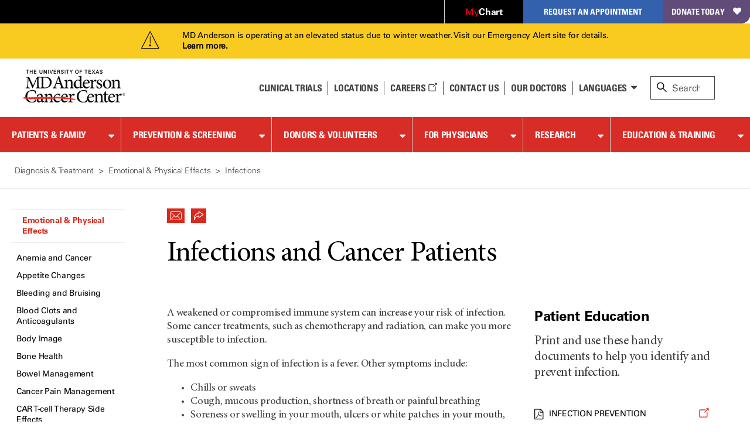

--- FILE ---
content_type: text/html; charset=utf-8
request_url: https://www.mdanderson.org/patients-family/diagnosis-treatment/emotional-physical-effects/infections.html
body_size: 24761
content:

<!doctype html>
<!--[if lt IE 7]>      <html class="no-js lt-ie9 lt-ie8 lt-ie7 " lang="en"> <![endif]-->
<!--[if IE 7]>         <html class="no-js lt-ie9 lt-ie8 " lang="en"> <![endif]-->
<!--[if IE 8]>         <html class="no-js lt-ie9 " lang="en"> <![endif]-->
<!--[if IE 9]>         <html class="no-js ie9 " lang="en"> <![endif]-->
<!--[if gt IE 9 | !IE]><!-->
<html class="no-js " lang="en">
<!--<![endif]-->
<!-- Server Name: AUTHOR -->
<head>
<!-- analytics initiation -->
<script src='//tags.tiqcdn.com/utag/mdanderson/mdandersonorg/prod/utag.sync.js'></script>
<script src="https://www.everestjs.net/static/le/last-event-tag-latest.min.js"></script>
<script>var strEnvId='mda.www,mda.org';AdCloudEvent("13664673527846410A490D45@AdobeOrg",strEnvId);</script>
<!-- end analytics initiation -->
<meta charset="utf-8"/>
<meta http-equiv="X-UA-Compatible" content="IE=edge"/>
<meta name="viewport" content="width=device-width, initial-scale=1"/>
<meta name="google-site-verification" content="jbAOKI-lG24NREuEYCe3jLiDuOO56pfJt8ffeLNJJlU"/>
<meta name="keywords" content="Infections"/>
<meta name="description" content="Some cancer treatments, like chemo and radiation, can make you more susceptible to infection. Learn common signs and symptoms of infections during cancer treatment with MD Anderson.
"/>
<link rel="shortcut icon" href="/etc.clientlibs/mda/clientlibs/mda-web/clientlib-site/resources/images/favicon.ico"/>
<link rel="canonical" href="https://www.mdanderson.org/patients-family/diagnosis-treatment/emotional-physical-effects/infections.html"/>
<title>Cancer Infections | MD Anderson Cancer Center</title>
<meta property="og:description" content="Some cancer treatments, like chemo and radiation, can make you more susceptible to infection. Learn common signs and symptoms of infections during cancer treatment with MD Anderson.
"/>
<meta property="og:image" content="https://www.mdanderson.org/mda-logo-sharable.png"/>
<meta name="twitter:card" content="Summary Card"/>
<meta property="og:type" content="Website"/>
<meta property="og:site_name" content="MD Anderson Cancer Center"/>
<meta name="twitter:url" content="https://www.mdanderson.org/patients-family/diagnosis-treatment/emotional-physical-effects/infections.html"/>
<meta property="og:title" content="Infections"/>
<meta name="sorting_date" content="2025-02-14"/>
<meta property="twitter:image" content="https://www.mdanderson.org/mda-logo-sharable.png"/>
<meta name="navurl" content="https://www.mdanderson.org/patients-family/diagnosis-treatment/emotional-physical-effects/infections.html"/>
<meta name="cancer-topics1" content="Side Effects___Infections"/>
<meta name="twitter:site" content="@MDAndersonNews"/>
<meta name="cancer-topics" content="Side Effects"/>
<meta property="og:url" content="https://www.mdanderson.org/patients-family/diagnosis-treatment/emotional-physical-effects/infections.html"/>
</meta>
<!--[if lt IE 10]>  
    <link rel="stylesheet" href="/etc.clientlibs/mda/clientlibs/core-design/clientlib-internal.min.css" type="text/css">

    <link rel="stylesheet" href="/etc.clientlibs/mda/clientlibs/mda-web/clientlib-internal-a-to-b.min.css" type="text/css">

    <link rel="stylesheet" href="/etc.clientlibs/mda/clientlibs/mda-web/clientlib-internal-c-to-i.min.css" type="text/css">

    <link rel="stylesheet" href="/etc.clientlibs/mda/clientlibs/mda-web/clientlib-internal-l-to-r.min.css" type="text/css">

    <link rel="stylesheet" href="/etc.clientlibs/mda/clientlibs/mda-web/clientlib-internal-s-to-z.min.css" type="text/css">

<![endif]-->
<!--[if !IE]><!-->
<link rel="stylesheet" href="/etc.clientlibs/mda/clientlibs/mda-web/A.clientlib-all.min.css.pagespeed.cf.58zJ4iq7aG.css" type="text/css">
<!--<![endif]-->
<!--[if IE]>
	<script src="/apps/mda/clientlibs/core-design/clientlib-external/js/html5shiv/html5shiv.js"></script>
<![endif]-->
<link rel="preload" href="/etc.clientlibs/mda/clientlibs/mda-web/clientlib-site/resources/fonts/FontAwesome/fontawesome-webfont.woff?v=4.1.0" as="font" type="font/woff" crossorigin />
<link rel="preload" href="/etc.clientlibs/mda/clientlibs/mda-web/clientlib-site/resources/fonts/ecf89914-1896-43f6-a0a0-fe733d1db6e7.woff" as="font" type="font/woff" crossorigin />
<link rel="preload" href="/etc.clientlibs/mda/clientlibs/mda-web/clientlib-site/resources/fonts/21decb60-b395-4de2-bd04-e38eb2a56d2f.woff" as="font" type="font/woff" crossorigin />
<link rel="preload" href="/etc.clientlibs/mda/clientlibs/mda-web/clientlib-site/resources/fonts/mda-icons/mda-icons.ttf" as="font" type="font/ttf" crossorigin />
<link rel="preload" href="/etc.clientlibs/mda/clientlibs/mda-web/clientlib-site/resources/fonts/MDIcons/MDIcons.woff" as="font" type="font/woff" crossorigin />
<link rel="preload" href="/etc.clientlibs/mda/clientlibs/mda-web/clientlib-site/resources/fonts/b993da84-c1f6-474a-8f00-8aa797b3de8f.woff" as="font" type="font/woff" crossorigin />
<link rel="preload" href="/etc.clientlibs/mda/clientlibs/mda-web/clientlib-site/resources/fonts/MinionPro/MinionPro-Regular.woff" as="font" type="font/woff" crossorigin />
<link rel="preload" href="/etc.clientlibs/mda/clientlibs/mda-web/clientlib-site/resources/fonts/7b95cb9a-a288-4405-97a0-13095f56a903.woff" as="font" type="font/woff" crossorigin />
<link rel="preload" href="/etc.clientlibs/mda/clientlibs/mda-web/clientlib-site/resources/fonts/MinionPro/MinionPro-Semibold.woff" as="font" type="font/woff" crossorigin />
<link rel="preload" href="/etc.clientlibs/mda/clientlibs/mda-web/clientlib-site/resources/fonts/OpenSans/Open-Sans-300.woff2" as="font" type="font/woff2" crossorigin />
</head>
<body class="leftnavpage"><noscript><meta HTTP-EQUIV="refresh" content="0;url='http://www.mdanderson.org/patients-family/diagnosis-treatment/emotional-physical-effects/infections.html?PageSpeed=noscript'" /><style><!--table,div,span,font,p{display:none} --></style><div style="display:block">Please click <a href="http://www.mdanderson.org/patients-family/diagnosis-treatment/emotional-physical-effects/infections.html?PageSpeed=noscript">here</a> if you are not redirected within a few seconds.</div></noscript>
<!-- SSI of siteHeader.html -->
<header class="mda-nav">
<a id="content-skip-btn" href="#skip" class="offscreen">Skip to Content</a>
<div class="mda-cta-list-container desktop">
<ul class="mda-cta-list">
<li class="mda-cta-list-item login dropdown">
<a class="dropdown-trigger" href="https://my.mdanderson.org/MyChart/Home/" title=" Opens a new window" aria-expanded="false" target="_blank"><span class="red-my">My</span><span class="white-chart">Chart</span></a>
<div class="dropdown-sublist">
<p id="login-help">Log in to our secure, personalized website to manage your care (formerly myMDAnderson).</p>
</div>
</li>
<li class="mda-cta-list-item appointment dropdown">
<button class="dropdown-trigger" aria-expanded="false" aria-haspopup="true">Request an Appointment</button>
<div class="dropdown-sublist">
<div class="flex-row">
<div>
<div class="appointmentheader">Request an Appointment</div>
<p>If you are ready to make an appointment, select a button on the right. If you have questions about MD Anderson’s appointment process, our information page may be the best place to start.</p>
<a href="https://www.mdanderson.org/about-md-anderson/contact-us/askmdanderson/appointments.html" target="_self">Appointment Information <i class="teaser-more mdicon-arrow"></i></a>
</div>
<div class="appointment-actions">
<a class="block" href="https://my.mdanderson.org/RequestAppointment" title=" Opens a new window" target="_blank">New Patients <i class="teaser-more mdicon-arrow"></i></a>
<a class="block" href="https://www.mdanderson.org/patients-family/becoming-our-patient/planning-for-care/returning-patients.html">Current Patients <i class="teaser-more mdicon-arrow"></i></a>
<a class="block" href="https://my.mdanderson.org/physicianreferral" target="_self">Referring Physicians <i class="teaser-more mdicon-arrow"></i></a>
</div>
</div>
</div>
</li>
<li class="mda-cta-list-item donate"><a href="https://gifts.mdanderson.org/Default.aspx?tsid=37435" title=" Opens a new window" target="_blank">Donate Today</a></li>
</ul>
</div>
<div id="alert-url-data" class="hidden" data-alert-url="https://www.mdanderson.org/_jcr_content/siteHeader/alert.nocache.html" data-alert-device-url="https://www.mdanderson.org/_jcr_content/siteHeader/alert.mobile-nocache.html"></div>
<!--/* data-sly-unwrap */ -->
<div class="mda-nav-top flex-row">
<a class="mda-nav-logo" id="nav-logo" href="https://www.mdanderson.org/" target="_self"> <img src="/etc.clientlibs/mda/clientlibs/mda-web/clientlib-site/resources/images/xmda-logo.png.pagespeed.ic.CJjpRI46QQ.webp" alt="The University of Texas MD Anderson Cancer Center"/>
</a>
<div class="mda-nav-mobile-menu mobile">
<button class="mda-nav-mobile-search-button open" aria-haspopup="true" aria-label="open site search text field" type="button">
<i aria-hidden="true" class="search-icon mda-icon-search mobile-search"></i>
<span class="mda-nav-mobile-search-title">Search</span>
</button>
<button class="mda-nav-mobile-search-button close" aria-label="close site search text field" type="button">
<i aria-hidden="true" class="fa fa-2x mda-icon-X"></i>
<span class="mda-nav-mobile-search-title">Close</span>
</button>
<button class="mda-nav-mobile-menu-button open active" aria-haspopup="true" aria-label="open site navigation" type="button">
<i aria-hidden="true" class="fa fa-2x mda-icon-menu mda-nav-mobile-menu-icon"></i>
<span class="mda-nav-mobile-menu-title">Menu</span>
</button>
<button class="mda-nav-mobile-menu-button close" aria-label="close site navigation" type="button">
<i aria-hidden="true" class="fa fa-2x mda-icon-X"></i>
<span class="mda-nav-mobile-menu-title">Close</span>
</button>
</div>
<div class="spacer desktop"></div>
<ul class="mda-nav-utility desktop flex-row">
<li>
<a class="mda-nav-utility-clinical-trials" href="https://www.mdanderson.org/patients-family/diagnosis-treatment/clinical-trials.html" target="_self">Clinical Trials
</a>
</li>
<li>
<a class="mda-nav-utility-directions" href="https://www.mdanderson.org/about-md-anderson/our-locations.html" target="_self">
<i class="mda-show-sm mdicon-pin"></i><span>Locations</span>
</a>
</li>
<li>
<a class="careers" href="https://jobs.mdanderson.org/" target="_blank">Careers
<span class="mda-icon-linkout" title=" Opens a new window"></span></a>
</li>
<li>
<a class="mda-nav-utility-call" href="https://www.mdanderson.org/about-md-anderson/contact-us.html" target="_self">Contact Us</a>
</li>
<li>
<a class="mda-nav-utility-doctors" href="https://faculty.mdanderson.org/" target="_self">Our Doctors
</a>
</li>
<li class="dropdown mda-sublist-container">
<button class="mda-nav-utility-sublist-toggle mda-nav-utility-languages dropdown-trigger" aria-expanded="false" aria-haspopup="true">Languages</button>
<ul class="mda-nav-utility-sublist dropdown-sublist">
<li>
<a href="/es/why-choose-md-anderson.html" title=" Opens a new window" target="_blank">Español</a>
</li>
<li>
<a href="/ar/why-choose-md-anderson.html" title=" Opens a new window" target="_blank">عربى</a>
</li>
<li>
<a href="/zh/why-choose-md-anderson.html" title=" Opens a new window" target="_blank">中文</a>
</li>
<li>
<a href="/tr/why-choose-md-anderson.html" title=" Opens a new window" target="_blank">Türkçe</a>
</li>
</ul>
</li>
</ul>
<div id="nav-search" role="search" class="search-wrapper mda-nav-search desktop" data-searchresultspageurl="/patients-family/search-results.html?q=" data-predictiveurl="fis_profile_prod" data-predictivetype="site">
<form name="nav-search" id="nav-search-form" class="mda-nav-search-form">
<i aria-hidden="true" class="search-icon mda-icon-search"></i>
<label class="search-label" for="site-search">Search</label>
<input type="text" aria-describedby="Provides search suggestions upon entering text" aria-controls="search-results" class="mda-nav-search-field search-field" id="site-search" size="1" placeholder="Search"/>
<div class="mda-nav-search-clear search-clear"><a id="nav-search-clear" href="#" role="button">Clear</a></div>
<button type="submit" class="mda-nav-search-submit mda-btn">Go</button>
</form>
<a href="#" id="nav-search-toggle" aria-label="close search" class="show mda-nav-search-close">
<i aria-hidden="true" class="fa fa-2x mda-icon-X mda-nav-search-close-icon"></i><span class="mda-nav-search-close-title">close</span>
</a>
<ul id="search-results" class="search-results" aria-expanded="false" role="listbox"></ul>
<div id="live-search-results" class="sr-only" aria-live="polite" role="alert" aria-atomic="true"></div>
<div class="search-options"></div>
</div>
</div>
<div id="nav-search-svp" role="search" class="hide search-wrapper mda-nav-search mobile" data-searchresultspageurl="/patients-family/search-results.html?q=" data-predictiveurl="fis_profile_prod" data-predictivetype="site">
<form name="nav-search" id="nav-search-form-svp" class="mda-nav-search-form" role="search">
<div class="mda-nav-search-input-wrapper">
<i aria-hidden="true" class="search-icon mda-icon-search"></i>
<label for="nav-search-form-svp-input" class="visuallyhidden">Search MD Anderson</label>
<input id="nav-search-form-svp-input" type="text" class="mda-nav-search-field search-field" size="1" placeholder="Search MD Anderson"/>
<div class="mda-nav-search-clear search-clear">
<button type="button" id="nav-search-clear-from-siteheader">Clear</button>
</div>
</div>
<button type="submit" class="mda-nav-search-submit mda-btn" aria-label="Search">Go</button>
</form>
<ul class="search-results" role="listbox"></ul>
<div class="search-options"></div>
</div>
</header>
<script>var generalPredictiveSearchUrl="\/suggest?max=4\x26site=mda_aem_stage\x26access=access\x26format=rich\x26client=mda_aem_fe\x26q=";var searchResultsPageUrl="\/patients\u002Dfamily\/search\u002Dresults.html?q=";</script>
<nav class="mda-nav">
<div class="mda-nav-wrapper">
<div class="mda-cta-list mobile flex-row">
<div class="mda-cta-list-item login">
<a href="https://my.mdanderson.org/MyChart/Home/" title=" Opens a new window" target="_blank"><span class="red-my">My</span><span class="white-chart">Chart</span></a>
</div>
<div class="mda-cta-list-item donate">
<a href="https://gifts.mdanderson.org/Default.aspx?tsid=37435" title=" Opens a new window" target="_blank">Donate Today</a>
</div>
</div>
<ul class="mda-nav-utility mobile flex-row">
<li>
<a class="mda-nav-utility-clinical-trials" href="https://www.mdanderson.org/patients-family/diagnosis-treatment/clinical-trials.html" target="_self">Clinical Trials
</a>
</li>
<li>
<a class="mda-nav-utility-directions" href="https://www.mdanderson.org/about-md-anderson/our-locations.html" target="_self">
<span>Locations</span>
</a>
</li>
<li>
<a class="careers" href="https://jobs.mdanderson.org/" target="_blank">Careers
<span class="mda-icon-linkout" title=" Opens a new window"></span></a>
</li>
<li>
<a class="mda-nav-utility-call" href="https://www.mdanderson.org/about-md-anderson/contact-us.html" target="_self">Contact Us</a>
</li>
<li class="dropdown mda-sublist-container">
<button class="mda-nav-utility-sublist-toggle mda-nav-utility-languages dropdown-trigger" aria-expanded="false" aria-haspopup="true">Languages</button>
<ul class="mda-nav-utility-sublist dropdown-sublist">
<li>
<a href="/es/why-choose-md-anderson.html" title=" Opens a new window" target="_blank">Español</a>
</li>
<li>
<a href="/ar/why-choose-md-anderson.html" title=" Opens a new window" target="_blank">عربى</a>
</li>
<li>
<a href="/zh/why-choose-md-anderson.html" title=" Opens a new window" target="_blank">中文</a>
</li>
<li>
<a href="/tr/why-choose-md-anderson.html" title=" Opens a new window" target="_blank">Türkçe</a>
</li>
</ul>
</li>
</ul>
<div class="mda-cta-list mobile">
<div class="mda-cta-list-item dropdown appointment">
<button class="dropdown-trigger" aria-expanded="false" aria-haspopup="true">Request an Appointment</button>
<ul class="dropdown-sublist">
<li>
<a class="mda-nav-link-sub" href="https://www.mdanderson.org/about-md-anderson/contact-us/askmdanderson/appointments.html" target="_self">Request an Appointment</a>
</li>
<li>
<a class="mda-nav-link-sub" href="https://my.mdanderson.org/RequestAppointment" target="_blank" title=" Opens a new window">New Patients</a>
</li>
<li>
<a class="mda-nav-link-sub" href="https://www.mdanderson.org/patients-family/becoming-our-patient/planning-for-care/returning-patients.html">Current Patients</a>
</li>
<li>
<a class="mda-nav-link-sub" href="https://my.mdanderson.org/physicianreferral" target="_self">Referring Physicians</a>
</li>
</ul>
</div>
</div>
<div class="mda-nav-main">
<ul class="mda-nav-main-list">
<li class="dropdown">
<div class="mda-nav-button-wrapper dropdown-trigger">
<a class="mda-nav-link-main" href="https://www.mdanderson.org/patients-family.html" id="mda-nav-link-1">Patients &amp; Family</a>
<button type="button" aria-labelledby="mda-nav-link-1" aria-haspopup="true" aria-expanded="false" class="dropdown-trigger-button"></button>
</div>
<div class="dropdown-sublist">
<ul class="dropdown-sublist-wrapper">
<li class="mda-nav-main-sublist-container">
<div class="n7-blocks">
<button class="mda-nav-link-sub-more mobile" type="button" aria-haspopup="true" aria-expanded="false">
Becoming Our Patient
<i class="fa fa-2x fa-angle-right" aria-hidden="true"></i>
</button>
<ul class="mda-nav-main-sublist">
<li class="mobile">
<button class="mda-nav-link-sub-back" type="button" aria-label="Back - Patients &amp; Family">
<i class="fa fa-2x fa-angle-left" aria-hidden="true"></i>
Becoming Our Patient
</button>
</li>
<li><a class="mda-nav-link-sub header" href="https://www.mdanderson.org/patients-family/becoming-our-patient.html">Becoming Our Patient <span class="mobile">Home</span></a></li>
<li><a class="mda-nav-link-sub" href="https://www.mdanderson.org/patients-family/becoming-our-patient/why-md-anderson.html">Why MD Anderson</a></li>
<li><a class="mda-nav-link-sub" href="https://www.mdanderson.org/patients-family/becoming-our-patient/planning-for-care.html">Planning for Care</a></li>
<li><a class="mda-nav-link-sub" href="https://www.mdanderson.org/patients-family/becoming-our-patient/getting-to-md-anderson.html">Getting to MD Anderson</a></li>
<li><a class="mda-nav-link-sub" href="https://www.mdanderson.org/patients-family/becoming-our-patient/while-youre-here.html">While You&#39;re Here</a></li>
<li><a class="mda-nav-link-sub" href="https://www.mdanderson.org/patients-family/becoming-our-patient/international-center.html">International Center</a></li>
<li><a class="mda-nav-link-sub" href="https://www.mdanderson.org/patients-family/becoming-our-patient/services-amenities.html">Services and Amenities</a></li>
<li><a class="mda-nav-link-sub" href="https://www.mdanderson.org/patients-family/becoming-our-patient/insurance-billing.html">Insurance &amp; Billing</a></li>
<li><a class="mda-nav-link-sub" href="https://www.mdanderson.org/patients-family/becoming-our-patient/second-opinion-appointments.html">Second Opinion Appointments</a></li>
</ul>
</div>
</li>
<li class="mda-nav-main-sublist-container">
<div class="n7-blocks">
<button class="mda-nav-link-sub-more mobile" type="button" aria-haspopup="true" aria-expanded="false">
Diagnosis &amp; Treatment
<i class="fa fa-2x fa-angle-right" aria-hidden="true"></i>
</button>
<ul class="mda-nav-main-sublist">
<li class="mobile">
<button class="mda-nav-link-sub-back" type="button" aria-label="Back - Patients &amp; Family">
<i class="fa fa-2x fa-angle-left" aria-hidden="true"></i>
Diagnosis &amp; Treatment
</button>
</li>
<li><a class="mda-nav-link-sub header" href="https://www.mdanderson.org/patients-family/diagnosis-treatment.html">Diagnosis &amp; Treatment <span class="mobile">Home</span></a></li>
<li><a class="mda-nav-link-sub" href="https://www.mdanderson.org/patients-family/diagnosis-treatment/cancer-types.html">Cancer Types</a></li>
<li><a class="mda-nav-link-sub" href="https://www.mdanderson.org/patients-family/diagnosis-treatment/a-new-diagnosis.html">A New Diagnosis</a></li>
<li><a class="mda-nav-link-sub" href="https://www.mdanderson.org/patients-family/diagnosis-treatment/treatment-options.html">Treatment Options</a></li>
<li><a class="mda-nav-link-sub" href="https://www.mdanderson.org/patients-family/diagnosis-treatment/care-centers-clinics.html">Care Centers &amp; Clinics</a></li>
<li><a class="mda-nav-link-sub" href="https://www.mdanderson.org/patients-family/diagnosis-treatment/emotional-physical-effects.html">Emotional &amp; Physical Effects</a></li>
<li><a class="mda-nav-link-sub" href="https://www.mdanderson.org/patients-family/diagnosis-treatment/patient-support.html">Patient Support</a></li>
<li><a class="mda-nav-link-sub" href="https://www.mdanderson.org/patients-family/diagnosis-treatment/clinical-trials.html">Clinical Trials</a></li>
</ul>
</div>
</li>
<li class="mda-nav-main-sublist-container">
<div class="n7-blocks">
<button class="mda-nav-link-sub-more mobile" type="button" aria-haspopup="true" aria-expanded="false">
Supporting a Loved One
<i class="fa fa-2x fa-angle-right" aria-hidden="true"></i>
</button>
<ul class="mda-nav-main-sublist">
<li class="mobile">
<button class="mda-nav-link-sub-back" type="button" aria-label="Back - Patients &amp; Family">
<i class="fa fa-2x fa-angle-left" aria-hidden="true"></i>
Supporting a Loved One
</button>
</li>
<li><a class="mda-nav-link-sub header" href="https://www.mdanderson.org/patients-family/supporting-a-loved-one.html">Supporting a Loved One <span class="mobile">Home</span></a></li>
<li><a class="mda-nav-link-sub" href="https://www.mdanderson.org/patients-family/supporting-a-loved-one/caregiver-roles-challenges.html">Caregiver Roles &amp; Challenges</a></li>
<li><a class="mda-nav-link-sub" href="https://www.mdanderson.org/patients-family/supporting-a-loved-one/supporting-children-teens.html">Children and Teens</a></li>
<li><a class="mda-nav-link-sub" href="https://www.mdanderson.org/patients-family/supporting-a-loved-one/taking-care-of-yourself.html">Taking Care of Yourself</a></li>
<li><a class="mda-nav-link-sub" href="https://www.mdanderson.org/patients-family/supporting-a-loved-one/Helping-mdanderson-patient.html">Helping an MD Anderson Patient</a></li>
<li><a class="mda-nav-link-sub" href="https://www.mdanderson.org/patients-family/supporting-a-loved-one/dealing-with-loss.html">Dealing with Loss</a></li>
</ul>
</div>
</li>
<li class="mda-nav-main-sublist-container">
<div class="n7-blocks">
<button class="mda-nav-link-sub-more mobile" type="button" aria-haspopup="true" aria-expanded="false">
Life After Cancer
<i class="fa fa-2x fa-angle-right" aria-hidden="true"></i>
</button>
<ul class="mda-nav-main-sublist">
<li class="mobile">
<button class="mda-nav-link-sub-back" type="button" aria-label="Back - Patients &amp; Family">
<i class="fa fa-2x fa-angle-left" aria-hidden="true"></i>
Life After Cancer
</button>
</li>
<li><a class="mda-nav-link-sub header" href="https://www.mdanderson.org/patients-family/life-after-cancer.html">Life After Cancer <span class="mobile">Home</span></a></li>
<li><a class="mda-nav-link-sub" href="https://www.mdanderson.org/patients-family/life-after-cancer/followup-care-after-cancer-treatment.html">Follow-up Care After Cancer Treatment</a></li>
<li><a class="mda-nav-link-sub" href="https://www.mdanderson.org/patients-family/life-after-cancer/long-term-effects.html">Long-Term Effects of Cancer</a></li>
<li><a class="mda-nav-link-sub" href="https://www.mdanderson.org/patients-family/life-after-cancer/social-emotional-impacts.html">Social &amp; Emotional Impacts of Cancer</a></li>
<li><a class="mda-nav-link-sub" href="https://www.mdanderson.org/patients-family/life-after-cancer/legal-financial-impacts.html">Legal &amp; Financial Impacts of Cancer</a></li>
<li><a class="mda-nav-link-sub" href="https://www.mdanderson.org/patients-family/life-after-cancer/survivorship-week.html">Survivorship Week</a></li>
</ul>
</div>
</li>
<li class="mda-nav-main-sublist-container mda-nav-main-aside desktop">
<a href="https://www.mdanderson.org/about-md-anderson/contact-us/askmdanderson/appointments.html" class="mda-nav-main-aside-link" aria-label="Request an Appointment" id="en_siteheader_request_an_appo" target="_self">
<span class="mda-nav-main-aside-title">Request an Appointment</span><i aria-hidden="true" class="mda-nav-main-aside-icon mdicon-arrow"></i>
</a>
<a href="https://www.mdanderson.org/patients-family/becoming-our-patient/planning-for-care/returning-patients.html" class="mda-nav-main-aside-link" aria-label="Link to information for current and returning patients" id="en_siteheader_current_patient" target="_self">
<span class="mda-nav-main-aside-title">Current Patients</span><i aria-hidden="true" class="mda-nav-main-aside-icon mdicon-arrow"></i>
<p class="mda-nav-main-aside-content">Find information and resources for current and returning patients.</p>
</a>
<a href="https://www.mdanderson.org/patients-family/diagnosis-treatment/clinical-trials.html" class="mda-nav-main-aside-link" aria-label="Link to clinical trial information" id="en_siteheader_clinical_trials" target="_self">
<span class="mda-nav-main-aside-title">Clinical Trials</span><i aria-hidden="true" class="mda-nav-main-aside-icon mdicon-arrow"></i>
<p class="mda-nav-main-aside-content">Learn about clinical trials at MD Anderson and search our database for open studies.</p>
</a>
</li>
</ul>
</div>
</li>
<li class="dropdown">
<div class="mda-nav-button-wrapper dropdown-trigger">
<a class="mda-nav-link-main" href="https://www.mdanderson.org/prevention-screening.html" id="mda-nav-link-2">Prevention &amp; Screening</a>
<button type="button" aria-labelledby="mda-nav-link-2" aria-haspopup="true" aria-expanded="false" class="dropdown-trigger-button"></button>
</div>
<div class="dropdown-sublist">
<ul class="dropdown-sublist-wrapper">
<li class="mda-nav-main-sublist-container">
<div class="n7-blocks">
<button class="mda-nav-link-sub-more mobile" type="button" aria-haspopup="true" aria-expanded="false">
Manage Your Risk
<i class="fa fa-2x fa-angle-right" aria-hidden="true"></i>
</button>
<ul class="mda-nav-main-sublist">
<li class="mobile">
<button class="mda-nav-link-sub-back" type="button" aria-label="Back - Prevention &amp; Screening">
<i class="fa fa-2x fa-angle-left" aria-hidden="true"></i>
Manage Your Risk
</button>
</li>
<li><a class="mda-nav-link-sub header" href="https://www.mdanderson.org/prevention-screening/manage-your-risk.html">Manage Your Risk <span class="mobile">Home</span></a></li>
<li><a class="mda-nav-link-sub" href="https://www.mdanderson.org/prevention-screening/manage-your-risk/tobacco-control-at-md-anderson.html">Tobacco Control</a></li>
<li><a class="mda-nav-link-sub" href="https://www.mdanderson.org/prevention-screening/manage-your-risk/diet.html">Diet</a></li>
<li><a class="mda-nav-link-sub" href="https://www.mdanderson.org/prevention-screening/manage-your-risk/body-weight.html">Body Weight</a></li>
<li><a class="mda-nav-link-sub" href="https://www.mdanderson.org/prevention-screening/manage-your-risk/physical-activity.html">Physical Activity</a></li>
<li><a class="mda-nav-link-sub" href="https://www.mdanderson.org/prevention-screening/manage-your-risk/skin-safety.html">Skin Safety</a></li>
<li><a class="mda-nav-link-sub" href="https://www.mdanderson.org/prevention-screening/manage-your-risk/hpv.html">HPV</a></li>
<li><a class="mda-nav-link-sub" href="https://www.mdanderson.org/prevention-screening/manage-your-risk/hepatitis.html">Hepatitis</a></li>
<li><a class="mda-nav-link-sub" href="https://www.mdanderson.org/prevention-screening/manage-your-risk/alcohol.html">Alcohol</a></li>
</ul>
</div>
</li>
<li class="mda-nav-main-sublist-container">
<div class="n7-blocks">
<button class="mda-nav-link-sub-more mobile" type="button" aria-haspopup="true" aria-expanded="false">
Family History
<i class="fa fa-2x fa-angle-right" aria-hidden="true"></i>
</button>
<ul class="mda-nav-main-sublist">
<li class="mobile">
<button class="mda-nav-link-sub-back" type="button" aria-label="Back - Prevention &amp; Screening">
<i class="fa fa-2x fa-angle-left" aria-hidden="true"></i>
Family History
</button>
</li>
<li><a class="mda-nav-link-sub header" href="https://www.mdanderson.org/prevention-screening/family-history.html">Family History <span class="mobile">Home</span></a></li>
<li><a class="mda-nav-link-sub" href="https://www.mdanderson.org/prevention-screening/family-history/genetic-testing.html">Genetic Testing</a></li>
<li><a class="mda-nav-link-sub" href="https://www.mdanderson.org/prevention-screening/family-history/hereditary-cancer-syndromes.html">Hereditary Cancer Syndromes</a></li>
<li><a class="mda-nav-link-sub" href="https://www.mdanderson.org/prevention-screening/family-history/faqs.html">Genetic Counseling and Testing FAQs</a></li>
</ul>
</div>
</li>
<li class="mda-nav-main-sublist-container">
<div class="n7-blocks">
<button class="mda-nav-link-sub-more mobile" type="button" aria-haspopup="true" aria-expanded="false">
Cancer Screenings
<i class="fa fa-2x fa-angle-right" aria-hidden="true"></i>
</button>
<ul class="mda-nav-main-sublist">
<li class="mobile">
<button class="mda-nav-link-sub-back" type="button" aria-label="Back - Prevention &amp; Screening">
<i class="fa fa-2x fa-angle-left" aria-hidden="true"></i>
Cancer Screenings
</button>
</li>
<li><a class="mda-nav-link-sub header" href="https://www.mdanderson.org/prevention-screening/get-screened.html">Cancer Screenings <span class="mobile">Home</span></a></li>
<li><a class="mda-nav-link-sub" href="https://www.mdanderson.org/prevention-screening/get-screened/breast-cancer-screening.html">Mammograms &amp; Breast Cancer Screening</a></li>
<li><a class="mda-nav-link-sub" href="https://www.mdanderson.org/prevention-screening/get-screened/cervical-cancer-screening.html">Cervical Cancer Screening</a></li>
<li><a class="mda-nav-link-sub" href="https://www.mdanderson.org/prevention-screening/get-screened/colorectal-cancer-screening.html">Colorectal Cancer Screening</a></li>
<li><a class="mda-nav-link-sub" href="https://www.mdanderson.org/prevention-screening/get-screened/endometrial-cancer-screening.html">Endometrial Cancer Screening</a></li>
<li><a class="mda-nav-link-sub" href="https://www.mdanderson.org/prevention-screening/get-screened/liver-cancer-screening.html">Liver Cancer Screening</a></li>
<li><a class="mda-nav-link-sub" href="https://www.mdanderson.org/prevention-screening/get-screened/lung-cancer-screening.html">Lung Cancer Screening </a></li>
<li><a class="mda-nav-link-sub" href="https://www.mdanderson.org/prevention-screening/get-screened/mobile-mammography.html">Mobile Mammography</a></li>
<li><a class="mda-nav-link-sub" href="https://www.mdanderson.org/prevention-screening/get-screened/ovarian-cancer-screening.html">Ovarian Cancer Screening</a></li>
<li><a class="mda-nav-link-sub" href="https://www.mdanderson.org/prevention-screening/get-screened/prostate-cancer-screening.html">Prostate Cancer Screening</a></li>
<li><a class="mda-nav-link-sub" href="https://www.mdanderson.org/prevention-screening/get-screened/skin-cancer-screening.html">Skin Cancer Screening</a></li>
<li><a class="mda-nav-link-sub" href="https://www.mdanderson.org/prevention-screening/get-screened/women-screening-exams.html">Women&#39;s Cancer Screening</a></li>
<li><a class="mda-nav-link-sub" href="https://www.mdanderson.org/prevention-screening/get-screened/men-screening-exams.html">Men&#39;s Cancer Screening</a></li>
</ul>
</div>
</li>
<li class="mda-nav-main-sublist-container mda-nav-main-aside desktop promo-item icon">
<a href="https://www.mdanderson.org/patients-family/diagnosis-treatment/care-centers-clinics/cancer-prevention-center.html" aria-label="link to information about the Cancer Prevention Center" target="_self" class="mda-nav-main-aside-link">
<picture> <!--[if IE 9]><video style="display: none;"><![endif]-->
<source srcset="/content/dam/mdanderson/images/publications/focused-on-health/2015/WEB-Tanya-Moseley-3D-mammo.jpg.resize.216.122.high.jpg 2x, /content/dam/mdanderson/images/publications/focused-on-health/2015/WEB-Tanya-Moseley-3D-mammo.jpg.resize.216.122.high.jpg 1x" media="(min-width: 993px)"/>
<source srcset="/content/dam/mdanderson/images/publications/focused-on-health/2015/WEB-Tanya-Moseley-3D-mammo.jpg.resize.216.122.high.jpg" media="(min-width: 753px)"/>
<!--[if IE 9]></video><![endif]-->
<img srcset="/content/dam/mdanderson/images/publications/focused-on-health/2015/xWEB-Tanya-Moseley-3D-mammo.jpg.resize.216.122.high.jpg.pagespeed.ic.kpPxEkGnA0.webp 2x, /content/dam/mdanderson/images/publications/focused-on-health/2015/xWEB-Tanya-Moseley-3D-mammo.jpg.resize.216.122.high.jpg.pagespeed.ic.kpPxEkGnA0.webp 1x" src="/content/dam/mdanderson/images/publications/focused-on-health/2015/xWEB-Tanya-Moseley-3D-mammo.jpg.resize.jpg.pagespeed.ic.kdbryUx-oL.webp"/>
</picture>
<span class="mda-nav-main-aside-title">Cancer Prevention Center</span>&nbsp;<i class="mda-nav-main-aside-icon mdicon-arrow" aria-hidden="true"></i>
<p class="mda-nav-main-aside-content">The Lyda Hill Cancer Prevention Center provides cancer risk assessment, screening and diagnostic services.</p>
</a>
</li>
</ul>
</div>
</li>
<li class="dropdown">
<div class="mda-nav-button-wrapper dropdown-trigger">
<a class="mda-nav-link-main" href="https://www.mdanderson.org/donors-volunteers.html" id="mda-nav-link-3">Donors &amp; Volunteers</a>
<button type="button" aria-labelledby="mda-nav-link-3" aria-haspopup="true" aria-expanded="false" class="dropdown-trigger-button"></button>
</div>
<div class="dropdown-sublist">
<ul class="dropdown-sublist-wrapper">
<li class="mda-nav-main-sublist-container">
<div class="n7-blocks">
<button class="mda-nav-link-sub-more mobile" type="button" aria-haspopup="true" aria-expanded="false">
Donate
<i class="fa fa-2x fa-angle-right" aria-hidden="true"></i>
</button>
<ul class="mda-nav-main-sublist">
<li class="mobile">
<button class="mda-nav-link-sub-back" type="button" aria-label="Back - Donors &amp; Volunteers">
<i class="fa fa-2x fa-angle-left" aria-hidden="true"></i>
Donate
</button>
</li>
<li><a class="mda-nav-link-sub header" href="https://www.mdanderson.org/donors-volunteers/donate.html">Donate <span class="mobile">Home</span></a></li>
<li><a class="mda-nav-link-sub" href="https://www.mdanderson.org/donors-volunteers/donate/raise-money.html">Raise Money</a></li>
<li><a class="mda-nav-link-sub" href="https://www.mdanderson.org/donors-volunteers/donate/honor-loved-ones.html">Honor Loved Ones</a></li>
<li><a class="mda-nav-link-sub" href="https://www.mdanderson.org/donors-volunteers/donate/planned-giving.html">Create Your Legacy</a></li>
<li><a class="mda-nav-link-sub" href="https://www.mdanderson.org/donors-volunteers/donate/endowments.html">Endowments</a></li>
<li><a class="mda-nav-link-sub" href="https://www.mdanderson.org/donors-volunteers/donate/md-anderson-caring-fund.html">Caring Fund</a></li>
<li><a class="mda-nav-link-sub" href="https://www.mdanderson.org/donors-volunteers/donate/matching-gifts.html">Matching Gifts</a></li>
<li><a class="mda-nav-link-sub" href="https://www.mdanderson.org/donors-volunteers/donate/foundation-and-corporation-relations.html">Foundation and Corporation Relations</a></li>
</ul>
</div>
</li>
<li class="mda-nav-main-sublist-container">
<div class="n7-blocks">
<button class="mda-nav-link-sub-more mobile" type="button" aria-haspopup="true" aria-expanded="false">
Volunteer
<i class="fa fa-2x fa-angle-right" aria-hidden="true"></i>
</button>
<ul class="mda-nav-main-sublist">
<li class="mobile">
<button class="mda-nav-link-sub-back" type="button" aria-label="Back - Donors &amp; Volunteers">
<i class="fa fa-2x fa-angle-left" aria-hidden="true"></i>
Volunteer
</button>
</li>
<li><a class="mda-nav-link-sub header" href="https://www.mdanderson.org/donors-volunteers/volunteer.html">Volunteer <span class="mobile">Home</span></a></li>
<li><a class="mda-nav-link-sub" href="https://www.mdanderson.org/donors-volunteers/volunteer/on-site-volunteers.html">On-Site Volunteers</a></li>
<li><a class="mda-nav-link-sub" href="https://www.mdanderson.org/donors-volunteers/volunteer/endowments.html">Volunteer Endowment</a></li>
<li><a class="mda-nav-link-sub" href="https://www.mdanderson.org/donors-volunteers/volunteer/patient-experience.html">Patient Experience</a></li>
<li><a class="mda-nav-link-sub" href="https://www.mdanderson.org/donors-volunteers/volunteer/childrens-cancer-hospital-councils.html">Children&#39;s Cancer Hospital Councils</a></li>
</ul>
</div>
</li>
<li class="mda-nav-main-sublist-container">
<div class="n7-blocks">
<button class="mda-nav-link-sub-more mobile" type="button" aria-haspopup="true" aria-expanded="false">
Other Ways to Help
<i class="fa fa-2x fa-angle-right" aria-hidden="true"></i>
</button>
<ul class="mda-nav-main-sublist">
<li class="mobile">
<button class="mda-nav-link-sub-back" type="button" aria-label="Back - Donors &amp; Volunteers">
<i class="fa fa-2x fa-angle-left" aria-hidden="true"></i>
Other Ways to Help
</button>
</li>
<li><a class="mda-nav-link-sub header" href="https://www.mdanderson.org/donors-volunteers/other-ways-to-help.html">Other Ways to Help <span class="mobile">Home</span></a></li>
<li><a class="mda-nav-link-sub" href="https://www.mdanderson.org/donors-volunteers/other-ways-to-help/give-blood.html">Give Blood</a></li>
<li><a class="mda-nav-link-sub" href="https://www.mdanderson.org/donors-volunteers/other-ways-to-help/shop-md-anderson.html">Shop MD Anderson</a></li>
<li><a class="mda-nav-link-sub" href="https://www.mdanderson.org/donors-volunteers/other-ways-to-help/childrens-art-project.html">Children&#39;s Art Project</a></li>
<li><a class="mda-nav-link-sub" href="https://www.mdanderson.org/donors-volunteers/other-ways-to-help/donate-goods-or-services.html">Donate Goods or Services</a></li>
<li><a class="mda-nav-link-sub" href="https://www.mdanderson.org/donors-volunteers/other-ways-to-help/attend-events.html">Attend Events</a></li>
<li><a class="mda-nav-link-sub" href="https://www.mdanderson.org/donors-volunteers/other-ways-to-help/cord-blood-bank.html">Cord Blood Bank</a></li>
</ul>
</div>
</li>
<li class="mda-nav-main-sublist-container">
<div class="n7-blocks">
<button class="mda-nav-link-sub-more mobile" type="button" aria-haspopup="true" aria-expanded="false">
Corporate Alliances
<i class="fa fa-2x fa-angle-right" aria-hidden="true"></i>
</button>
<ul class="mda-nav-main-sublist">
<li class="mobile">
<button class="mda-nav-link-sub-back" type="button" aria-label="Back - Donors &amp; Volunteers">
<i class="fa fa-2x fa-angle-left" aria-hidden="true"></i>
Corporate Alliances
</button>
</li>
<li><a class="mda-nav-link-sub header" href="https://www.mdanderson.org/donors-volunteers/corporate-alliances.html">Corporate Alliances <span class="mobile">Home</span></a></li>
<li><a class="mda-nav-link-sub" href="https://www.mdanderson.org/donors-volunteers/corporate-alliances/current-alliances.html">Current Alliances</a></li>
</ul>
</div>
</li>
<li class="mda-nav-main-sublist-container mda-nav-main-aside desktop promo-item icon">
<a href="https://onlypossiblehere.mdanderson.org" aria-label="link to donation form Opens a new window" target="_blank" class="mda-nav-main-aside-link">
<picture> <!--[if IE 9]><video style="display: none;"><![endif]-->
<source srcset="/content/dam/mdanderson/images/hero-images/Integrated%20Media/oph-web-promo-image-tagline.png.resize.216.122.high.jpg 2x, /content/dam/mdanderson/images/hero-images/Integrated%20Media/oph-web-promo-image-tagline.png.resize.216.122.high.jpg 1x" media="(min-width: 993px)"/>
<source srcset="/content/dam/mdanderson/images/hero-images/Integrated%20Media/oph-web-promo-image-tagline.png.resize.216.122.high.jpg" media="(min-width: 753px)"/>
<!--[if IE 9]></video><![endif]-->
<img srcset="/content/dam/mdanderson/images/hero-images/Integrated%20Media/xoph-web-promo-image-tagline.png.resize.216.122.high.jpg.pagespeed.ic.-wBFE1IUUo.webp 2x, /content/dam/mdanderson/images/hero-images/Integrated%20Media/xoph-web-promo-image-tagline.png.resize.216.122.high.jpg.pagespeed.ic.-wBFE1IUUo.webp 1x" src="/content/dam/mdanderson/images/hero-images/Integrated%20Media/xoph-web-promo-image-tagline.png.resize.jpg.pagespeed.ic.Be24YwinNY.webp"/>
</picture>
<span class="mda-nav-main-aside-title">Join the Campaign to End Cancer</span>&nbsp;<span class="mda-icon-linkout" title=" Opens a new window"></span>
<p class="mda-nav-main-aside-content">Help us celebrate and fuel the groundbreaking innovations and transformative advancements that define MD Anderson.</p>
</a>
</li>
</ul>
</div>
</li>
<li class="dropdown">
<div class="mda-nav-button-wrapper dropdown-trigger">
<a class="mda-nav-link-main" href="https://www.mdanderson.org/for-physicians.html" id="mda-nav-link-4">For Physicians</a>
<button type="button" aria-labelledby="mda-nav-link-4" aria-haspopup="true" aria-expanded="false" class="dropdown-trigger-button"></button>
</div>
<div class="dropdown-sublist">
<ul class="dropdown-sublist-wrapper">
<li class="mda-nav-main-sublist-container">
<div class="n7-blocks">
<button class="mda-nav-link-sub-more mobile" type="button" aria-haspopup="true" aria-expanded="false">
Refer a Patient
<i class="fa fa-2x fa-angle-right" aria-hidden="true"></i>
</button>
<ul class="mda-nav-main-sublist">
<li class="mobile">
<button class="mda-nav-link-sub-back" type="button" aria-label="Back - For Physicians">
<i class="fa fa-2x fa-angle-left" aria-hidden="true"></i>
Refer a Patient
</button>
</li>
<li><a class="mda-nav-link-sub header" href="https://www.mdanderson.org/for-physicians/refer-a-patient.html">Refer a Patient <span class="mobile">Home</span></a></li>
<li><a class="mda-nav-link-sub" href="https://www.mdanderson.org/for-physicians/refer-a-patient/health-care-provider-resource-center.html">Health Care Provider Resource Center</a></li>
<li><a class="mda-nav-link-sub" href="https://www.mdanderson.org/for-physicians/refer-a-patient/referring-provider-team.html">Referring Provider Team</a></li>
<li><a class="mda-nav-link-sub" href="https://www.mdanderson.org/for-physicians/refer-a-patient/insurance-information.html">Insurance Information</a></li>
<li><a class="mda-nav-link-sub" href="https://www.mdanderson.org/for-physicians/refer-a-patient/international-referrals.html">International Referrals</a></li>
<li><a class="mda-nav-link-sub" href="https://www.mdanderson.org/for-physicians/refer-a-patient/mymdanderson-for-physicians.html">myMDAnderson for Physicians</a></li>
<li><a class="mda-nav-link-sub" href="https://www.mdanderson.org/for-physicians/refer-a-patient/second-opinion-pathology.html">Second Opinion Pathology</a></li>
</ul>
</div>
</li>
<li class="mda-nav-main-sublist-container">
<div class="n7-blocks">
<button class="mda-nav-link-sub-more mobile" type="button" aria-haspopup="true" aria-expanded="false">
Clinical Trials
<i class="fa fa-2x fa-angle-right" aria-hidden="true"></i>
</button>
<ul class="mda-nav-main-sublist">
<li class="mobile">
<button class="mda-nav-link-sub-back" type="button" aria-label="Back - For Physicians">
<i class="fa fa-2x fa-angle-left" aria-hidden="true"></i>
Clinical Trials
</button>
</li>
<li><a class="mda-nav-link-sub header" href="https://www.mdanderson.org/for-physicians/clinical-trials.html">Clinical Trials <span class="mobile">Home</span></a></li>
</ul>
</div>
</li>
<li class="mda-nav-main-sublist-container">
<div class="n7-blocks">
<button class="mda-nav-link-sub-more mobile" type="button" aria-haspopup="true" aria-expanded="false">
Clinical Tools &amp; Resources
<i class="fa fa-2x fa-angle-right" aria-hidden="true"></i>
</button>
<ul class="mda-nav-main-sublist">
<li class="mobile">
<button class="mda-nav-link-sub-back" type="button" aria-label="Back - For Physicians">
<i class="fa fa-2x fa-angle-left" aria-hidden="true"></i>
Clinical Tools &amp; Resources
</button>
</li>
<li><a class="mda-nav-link-sub header" href="https://www.mdanderson.org/for-physicians/clinical-tools-resources.html">Clinical Tools &amp; Resources <span class="mobile">Home</span></a></li>
<li><a class="mda-nav-link-sub" href="https://www.mdanderson.org/for-physicians/clinical-tools-resources/clinical-calculators.html">Clinical Calculators</a></li>
<li><a class="mda-nav-link-sub" href="https://www.mdanderson.org/for-physicians/clinical-tools-resources/clinical-practice-algorithms.html">Clinical Practice Algorithms </a></li>
</ul>
</div>
</li>
<li class="mda-nav-main-sublist-container mda-nav-main-aside desktop promo-item icon">
<a href="https://www.mdanderson.org/for-physicians/refer-a-patient/mymdanderson-for-physicians.html" aria-label="link to myMDAnderson for Physicians information" target="_self" class="mda-nav-main-aside-link">
<picture> <!--[if IE 9]><video style="display: none;"><![endif]-->
<source srcset="/content/dam/mdanderson/images/l2-l3-hero/sujit_prabhu_physicians_nav.jpg.resize.216.122.high.jpg 2x, /content/dam/mdanderson/images/l2-l3-hero/sujit_prabhu_physicians_nav.jpg.resize.216.122.high.jpg 1x" media="(min-width: 993px)"/>
<source srcset="/content/dam/mdanderson/images/l2-l3-hero/sujit_prabhu_physicians_nav.jpg.resize.216.122.high.jpg" media="(min-width: 753px)"/>
<!--[if IE 9]></video><![endif]-->
<img srcset="/content/dam/mdanderson/images/l2-l3-hero/xsujit_prabhu_physicians_nav.jpg.resize.216.122.high.jpg.pagespeed.ic.2pjFtz6_zq.webp 2x, /content/dam/mdanderson/images/l2-l3-hero/xsujit_prabhu_physicians_nav.jpg.resize.216.122.high.jpg.pagespeed.ic.2pjFtz6_zq.webp 1x" src="/content/dam/mdanderson/images/l2-l3-hero/xsujit_prabhu_physicians_nav.jpg.resize.jpg.pagespeed.ic.eZ50M6Zl0C.webp"/>
</picture>
<span class="mda-nav-main-aside-title">myMDAnderson for Physicians</span>&nbsp;<i class="mda-nav-main-aside-icon mdicon-arrow" aria-hidden="true"></i>
<p class="mda-nav-main-aside-content">Our personalized portal helps you refer your patients and communicate with their MD Anderson care team.</p>
</a>
</li>
</ul>
</div>
</li>
<li class="dropdown">
<div class="mda-nav-button-wrapper dropdown-trigger">
<a class="mda-nav-link-main" href="https://www.mdanderson.org/research.html" id="mda-nav-link-5">Research</a>
<button type="button" aria-labelledby="mda-nav-link-5" aria-haspopup="true" aria-expanded="false" class="dropdown-trigger-button"></button>
</div>
<div class="dropdown-sublist">
<ul class="dropdown-sublist-wrapper">
<li class="mda-nav-main-sublist-container">
<div class="n7-blocks">
<button class="mda-nav-link-sub-more mobile" type="button" aria-haspopup="true" aria-expanded="false">
Departments, Labs and Institutes
<i class="fa fa-2x fa-angle-right" aria-hidden="true"></i>
</button>
<ul class="mda-nav-main-sublist">
<li class="mobile">
<button class="mda-nav-link-sub-back" type="button" aria-label="Back - Research">
<i class="fa fa-2x fa-angle-left" aria-hidden="true"></i>
Departments, Labs and Institutes
</button>
</li>
<li><a class="mda-nav-link-sub header" href="https://www.mdanderson.org/research/departments-labs-institutes.html">Departments, Labs and Institutes <span class="mobile">Home</span></a></li>
<li><a class="mda-nav-link-sub" href="https://www.mdanderson.org/research/departments-labs-institutes/departments-divisions.html">Departments and Divisions</a></li>
<li><a class="mda-nav-link-sub" href="https://www.mdanderson.org/research/departments-labs-institutes/labs.html">Labs</a></li>
<li><a class="mda-nav-link-sub" href="https://www.mdanderson.org/research/departments-labs-institutes/programs-centers.html">Research Centers and Programs</a></li>
<li><a class="mda-nav-link-sub" href="https://www.mdanderson.org/research/departments-labs-institutes/institutes.html">Institutes</a></li>
<li><a class="mda-nav-link-sub" href="https://www.mdanderson.org/research/departments-labs-institutes/spores.html">Specialized Programs of Research Excellence (SPORE) Grants</a></li>
</ul>
</div>
</li>
<li class="mda-nav-main-sublist-container">
<div class="n7-blocks">
<button class="mda-nav-link-sub-more mobile" type="button" aria-haspopup="true" aria-expanded="false">
Research Areas
<i class="fa fa-2x fa-angle-right" aria-hidden="true"></i>
</button>
<ul class="mda-nav-main-sublist">
<li class="mobile">
<button class="mda-nav-link-sub-back" type="button" aria-label="Back - Research">
<i class="fa fa-2x fa-angle-left" aria-hidden="true"></i>
Research Areas
</button>
</li>
<li><a class="mda-nav-link-sub header" href="https://www.mdanderson.org/research/research-areas.html">Research Areas <span class="mobile">Home</span></a></li>
<li><a class="mda-nav-link-sub" href="https://www.mdanderson.org/research/research-areas/basic-science.html">Basic Science</a></li>
<li><a class="mda-nav-link-sub" href="https://www.mdanderson.org/research/research-areas/translational-research.html">Translational Research</a></li>
<li><a class="mda-nav-link-sub" href="https://www.mdanderson.org/research/research-areas/clinical-research.html">Clinical Research</a></li>
<li><a class="mda-nav-link-sub" href="https://www.mdanderson.org/research/research-areas/prevention-personalized-risk-assessment.html">Prevention &amp; Personalized Risk Assessment </a></li>
</ul>
</div>
</li>
<li class="mda-nav-main-sublist-container">
<div class="n7-blocks">
<button class="mda-nav-link-sub-more mobile" type="button" aria-haspopup="true" aria-expanded="false">
Research Resources
<i class="fa fa-2x fa-angle-right" aria-hidden="true"></i>
</button>
<ul class="mda-nav-main-sublist">
<li class="mobile">
<button class="mda-nav-link-sub-back" type="button" aria-label="Back - Research">
<i class="fa fa-2x fa-angle-left" aria-hidden="true"></i>
Research Resources
</button>
</li>
<li><a class="mda-nav-link-sub header" href="https://www.mdanderson.org/research/research-resources.html">Research Resources <span class="mobile">Home</span></a></li>
<li><a class="mda-nav-link-sub" href="https://www.mdanderson.org/research/research-resources/excellence-in-science.html">Excellence in Science</a></li>
<li><a class="mda-nav-link-sub" href="https://www.mdanderson.org/research/research-resources/core-facilities.html">Core Facilities and Services</a></li>
<li><a class="mda-nav-link-sub" href="https://www.mdanderson.org/research/research-resources/conferences-seminars.html">Conferences &amp; Seminars</a></li>
<li><a class="mda-nav-link-sub" href="https://www.mdanderson.org/research/research-resources/why-research.html">Why Research at MD Anderson</a></li>
<li><a class="mda-nav-link-sub" href="https://www.mdanderson.org/research/research-resources/stride.html">STRIDE</a></li>
<li><a class="mda-nav-link-sub" href="https://www.mdanderson.org/research/research-resources/nci-designated-cancer-center.html">NCI-Designated Cancer Center</a></li>
</ul>
</div>
</li>
<li class="mda-nav-main-sublist-container mda-nav-main-aside desktop promo-item icon">
<a href="https://www.mdanderson.org/patients-family/diagnosis-treatment/clinical-trials.html" aria-label="Link to clinical trials web page" target="_self" class="mda-nav-main-aside-link">
<picture> <!--[if IE 9]><video style="display: none;"><![endif]-->
<source srcset="/content/dam/mdanderson/images/moonshots/researchplatforms/Clinical-Trial/CLL_Jan_Burger_175_resized.jpg.resize.216.122.high.jpg 2x, /content/dam/mdanderson/images/moonshots/researchplatforms/Clinical-Trial/CLL_Jan_Burger_175_resized.jpg.resize.216.122.high.jpg 1x" media="(min-width: 993px)"/>
<source srcset="/content/dam/mdanderson/images/moonshots/researchplatforms/Clinical-Trial/CLL_Jan_Burger_175_resized.jpg.resize.216.122.high.jpg" media="(min-width: 753px)"/>
<!--[if IE 9]></video><![endif]-->
<img srcset="/content/dam/mdanderson/images/moonshots/researchplatforms/Clinical-Trial/xCLL_Jan_Burger_175_resized.jpg.resize.216.122.high.jpg.pagespeed.ic.9ARO44UoCw.webp 2x, /content/dam/mdanderson/images/moonshots/researchplatforms/Clinical-Trial/xCLL_Jan_Burger_175_resized.jpg.resize.216.122.high.jpg.pagespeed.ic.9ARO44UoCw.webp 1x" src="/content/dam/mdanderson/images/moonshots/researchplatforms/Clinical-Trial/xCLL_Jan_Burger_175_resized.jpg.resize.jpg.pagespeed.ic.2Kyllu3G7X.webp"/>
</picture>
<span class="mda-nav-main-aside-title">Clinical Trials</span>&nbsp;<i class="mda-nav-main-aside-icon mdicon-arrow" aria-hidden="true"></i>
<p class="mda-nav-main-aside-content">As part of our mission to eliminate cancer, MD Anderson researchers conduct hundreds of clinical trials to test new treatments for both common and rare cancers.</p>
</a>
</li>
</ul>
</div>
</li>
<li class="dropdown">
<div class="mda-nav-button-wrapper dropdown-trigger">
<a class="mda-nav-link-main" href="https://www.mdanderson.org/education-training.html" id="mda-nav-link-6">Education &amp; Training</a>
<button type="button" aria-labelledby="mda-nav-link-6" aria-haspopup="true" aria-expanded="false" class="dropdown-trigger-button"></button>
</div>
<div class="dropdown-sublist">
<ul class="dropdown-sublist-wrapper n7">
<li class="mda-nav-main-sublist-container">
<div class="n7-blocks">
<button class="mda-nav-link-sub-more mobile" type="button" aria-haspopup="true" aria-expanded="false">
Degree-Granting Schools
<i class="fa fa-2x fa-angle-right" aria-hidden="true"></i>
</button>
<ul class="mda-nav-main-sublist">
<li class="mobile">
<button class="mda-nav-link-sub-back" type="button" aria-label="Back - Education &amp; Training">
<i class="fa fa-2x fa-angle-left" aria-hidden="true"></i>
Degree-Granting Schools
</button>
</li>
<li><a class="mda-nav-link-sub header" href="https://www.mdanderson.org/education-training/degree-granting-schools.html">Degree-Granting Schools <span class="mobile">Home</span></a></li>
<li><a class="mda-nav-link-sub" href="https://www.mdanderson.org/education-training/degree-granting-schools/school-of-health-professions.html">School of Health Professions</a></li>
<li><a class="mda-nav-link-sub" href="https://www.mdanderson.org/education-training/degree-granting-schools/graduate-school-of-biomedical-sciences.html">MD Anderson UTHealth Houston Graduate School</a></li>
</ul>
</div>
</li>
<li class="mda-nav-main-sublist-container">
<div class="n7-blocks">
<button class="mda-nav-link-sub-more mobile" type="button" aria-haspopup="true" aria-expanded="false">
Research Training
<i class="fa fa-2x fa-angle-right" aria-hidden="true"></i>
</button>
<ul class="mda-nav-main-sublist">
<li class="mobile">
<button class="mda-nav-link-sub-back" type="button" aria-label="Back - Education &amp; Training">
<i class="fa fa-2x fa-angle-left" aria-hidden="true"></i>
Research Training
</button>
</li>
<li><a class="mda-nav-link-sub header" href="https://www.mdanderson.org/education-training/research-training.html">Research Training <span class="mobile">Home</span></a></li>
<li><a class="mda-nav-link-sub" href="https://www.mdanderson.org/education-training/research-training/early-career-pathway-programs.html">Early Career Pathway Programs</a></li>
<li><a class="mda-nav-link-sub" href="https://www.mdanderson.org/education-training/research-training/predoctoral-training.html">Predoctoral Training</a></li>
<li><a class="mda-nav-link-sub" href="https://www.mdanderson.org/education-training/research-training/postdoctoral-training.html">Postdoctoral Training</a></li>
<li><a class="mda-nav-link-sub" href="https://www.mdanderson.org/education-training/research-training/mentored-faculty-programs.html">Mentored Faculty Programs</a></li>
<li><a class="mda-nav-link-sub" href="https://www.mdanderson.org/education-training/research-training/career-development.html">Career Development</a></li>
</ul>
</div>
</li>
<li class="mda-nav-main-sublist-container">
<div class="n7-blocks">
<button class="mda-nav-link-sub-more mobile" type="button" aria-haspopup="true" aria-expanded="false">
Clinical Training
<i class="fa fa-2x fa-angle-right" aria-hidden="true"></i>
</button>
<ul class="mda-nav-main-sublist">
<li class="mobile">
<button class="mda-nav-link-sub-back" type="button" aria-label="Back - Education &amp; Training">
<i class="fa fa-2x fa-angle-left" aria-hidden="true"></i>
Clinical Training
</button>
</li>
<li><a class="mda-nav-link-sub header" href="https://www.mdanderson.org/education-training/clinical-training.html">Clinical Training <span class="mobile">Home</span></a></li>
<li><a class="mda-nav-link-sub" href="https://www.mdanderson.org/education-training/clinical-training/graduate-medical-education.html">Graduate Medical Education</a></li>
<li><a class="mda-nav-link-sub" href="https://www.mdanderson.org/education-training/clinical-training/clinical-education-for-non-physicians.html">Clinical Education for Non-Physicians</a></li>
<li><a class="mda-nav-link-sub" href="https://www.mdanderson.org/education-training/clinical-training/nursing-education.html">Nursing Education &amp; Training</a></li>
<li><a class="mda-nav-link-sub" href="https://www.mdanderson.org/education-training/clinical-training/certificate-programs-review-courses.html">Continuing Education &amp; Review Courses </a></li>
<li><a class="mda-nav-link-sub" href="https://www.mdanderson.org/education-training/clinical-training/simulation-center.html">Simulation Center</a></li>
</ul>
</div>
</li>
<li class="mda-nav-main-sublist-container">
<div class="n7-blocks">
<button class="mda-nav-link-sub-more mobile" type="button" aria-haspopup="true" aria-expanded="false">
Continuing Education &amp; Professional Development
<i class="fa fa-2x fa-angle-right" aria-hidden="true"></i>
</button>
<ul class="mda-nav-main-sublist">
<li class="mobile">
<button class="mda-nav-link-sub-back" type="button" aria-label="Back - Education &amp; Training">
<i class="fa fa-2x fa-angle-left" aria-hidden="true"></i>
Continuing Education &amp; Professional Development
</button>
</li>
<li><a class="mda-nav-link-sub header" href="https://www.mdanderson.org/education-training/continuing-education-professional-development.html">Continuing Education &amp; Professional Development <span class="mobile">Home</span></a></li>
<li><a class="mda-nav-link-sub" href="https://www.mdanderson.org/education-training/continuing-education-professional-development/continuing-professional-education-conferences.html">Continuing Professional Education/Conferences</a></li>
<li><a class="mda-nav-link-sub" href="https://www.mdanderson.org/education-training/continuing-education-professional-development/administrative-internships-fellowships.html">Administrative Internships &amp; Fellowships</a></li>
<li><a class="mda-nav-link-sub" href="https://www.mdanderson.org/education-training/continuing-education-professional-development/cancer-survivorship-program.html">Cancer Survivorship Professional Education</a></li>
<li><a class="mda-nav-link-sub" href="https://www.mdanderson.org/education-training/continuing-education-professional-development/leadership-institute.html">Leadership Institute</a></li>
<li><a class="mda-nav-link-sub" href="https://www.mdanderson.org/education-training/continuing-education-professional-development/patient-home-visits.html">Patient Home Visits</a></li>
</ul>
</div>
</li>
<li class="mda-nav-main-sublist-container">
<div class="n7-blocks">
<button class="mda-nav-link-sub-more mobile" type="button" aria-haspopup="true" aria-expanded="false">
Education Resources
<i class="fa fa-2x fa-angle-right" aria-hidden="true"></i>
</button>
<ul class="mda-nav-main-sublist">
<li class="mobile">
<button class="mda-nav-link-sub-back" type="button" aria-label="Back - Education &amp; Training">
<i class="fa fa-2x fa-angle-left" aria-hidden="true"></i>
Education Resources
</button>
</li>
<li><a class="mda-nav-link-sub header" href="https://www.mdanderson.org/education-training/education-resources.html">Education Resources <span class="mobile">Home</span></a></li>
<li><a class="mda-nav-link-sub" href="https://www.mdanderson.org/education-training/education-resources/alumni-relations.html">Alumni Relations</a></li>
<li><a class="mda-nav-link-sub" href="https://www.mdanderson.org/education-training/education-resources/education-design-services.html">Education Design Services</a></li>
<li><a class="mda-nav-link-sub" href="https://www.mdanderson.org/education-training/education-resources/awards-recognitions.html">Awards &amp; Recognitions</a></li>
<li><a class="mda-nav-link-sub" href="https://www.mdanderson.org/education-training/education-resources/academic-mentoring-council.html">Academic Mentoring Council</a></li>
<li><a class="mda-nav-link-sub" href="https://www.mdanderson.org/education-training/education-resources/why-train-at-md-anderson-houston.html">Why MD Anderson &amp; Houston</a></li>
</ul>
</div>
</li>
<li class="mda-nav-main-sublist-container">
<div class="n7-blocks">
<button class="mda-nav-link-sub-more mobile" type="button" aria-haspopup="true" aria-expanded="false">
Outreach Programs
<i class="fa fa-2x fa-angle-right" aria-hidden="true"></i>
</button>
<ul class="mda-nav-main-sublist">
<li class="mobile">
<button class="mda-nav-link-sub-back" type="button" aria-label="Back - Education &amp; Training">
<i class="fa fa-2x fa-angle-left" aria-hidden="true"></i>
Outreach Programs
</button>
</li>
<li><a class="mda-nav-link-sub header" href="https://www.mdanderson.org/education-training/outreach-programs.html">Outreach Programs <span class="mobile">Home</span></a></li>
<li><a class="mda-nav-link-sub" href="https://www.mdanderson.org/education-training/outreach-programs/project-echo.html">Project ECHO </a></li>
<li><a class="mda-nav-link-sub" href="https://www.mdanderson.org/education-training/outreach-programs/observer-programs.html">Observer Programs</a></li>
<li><a class="mda-nav-link-sub" href="https://www.mdanderson.org/education-training/outreach-programs/comparative-effectiveness-research-training.html">Comparative Effectiveness Training (CERTaIN)</a></li>
</ul>
</div>
</li>
<li class="mda-nav-main-sublist-container mda-nav-main-aside desktop">
<a href="https://www.mdanderson.org/education-training/degree-granting-schools/school-of-health-professions/prospective-students.html" class="mda-nav-main-aside-link" id="en_siteheader_apply_to_shp" target="_self">
<span class="mda-nav-main-aside-title">Apply to SHP</span><i aria-hidden="true" class="mda-nav-main-aside-icon mdicon-arrow"></i>
<p class="mda-nav-main-aside-content">Choose from 12 allied health programs at School of Health Professions.</p>
</a>
<a href="https://www.mdanderson.org/education-training/research-training.html" class="mda-nav-main-aside-link" id="en_siteheader_research_traine" target="_self">
<span class="mda-nav-main-aside-title">Research Trainees</span><i aria-hidden="true" class="mda-nav-main-aside-icon mdicon-arrow"></i>
<p class="mda-nav-main-aside-content">View open postdoctoral and other research trainee positions.</p>
</a>
<a href="https://www.mdanderson.org/education-training/clinical-training/graduate-medical-education/residencies-fellowships.html" class="mda-nav-main-aside-link" id="en_siteheader_gme_fellowships" target="_self">
<span class="mda-nav-main-aside-title">GME Fellowships</span><i aria-hidden="true" class="mda-nav-main-aside-icon mdicon-arrow"></i>
<p class="mda-nav-main-aside-content">Learn about our graduate medical education residency and fellowship opportunities.</p>
</a>
</li>
</ul>
</div>
</li>
</ul>
</div>
<script type="application/ld+json">
      { "@context": "https://schema.org",
        "@type": "ItemList",
        "url": "https://www.mdanderson.org",
        "name": "MD Anderson Cancer Center",
        "description": "Cancer treatment and cancer research hospital, cancer prevention education, medical education.",
        "itemListElement": [{"@type":"SiteNavigationElement","name":"Patients & Family","url":"https://www.mdanderson.org/patients-family.html"},{"@type":"SiteNavigationElement","name":"Becoming Our Patient","url":"https://www.mdanderson.org/patients-family/becoming-our-patient.html"},{"@type":"SiteNavigationElement","name":"Diagnosis & Treatment","url":"https://www.mdanderson.org/patients-family/diagnosis-treatment.html"},{"@type":"SiteNavigationElement","name":"Supporting a Loved One","url":"https://www.mdanderson.org/patients-family/supporting-a-loved-one.html"},{"@type":"SiteNavigationElement","name":"Life After Cancer","url":"https://www.mdanderson.org/patients-family/life-after-cancer.html"},{"@type":"SiteNavigationElement","name":"Prevention & Screening","url":"https://www.mdanderson.org/prevention-screening.html"},{"@type":"SiteNavigationElement","name":"Manage Your Risk","url":"https://www.mdanderson.org/prevention-screening/manage-your-risk.html"},{"@type":"SiteNavigationElement","name":"Family History","url":"https://www.mdanderson.org/prevention-screening/family-history.html"},{"@type":"SiteNavigationElement","name":"Cancer Screenings","url":"https://www.mdanderson.org/prevention-screening/get-screened.html"},{"@type":"SiteNavigationElement","name":"Donors & Volunteers","url":"https://www.mdanderson.org/donors-volunteers.html"},{"@type":"SiteNavigationElement","name":"For Physicians","url":"https://www.mdanderson.org/for-physicians.html"},{"@type":"SiteNavigationElement","name":"Research","url":"https://www.mdanderson.org/research.html"},{"@type":"SiteNavigationElement","name":"Education & Training","url":"https://www.mdanderson.org/education-training.html"},{"@type":"SiteNavigationElement","name":"Cancerwise","url":"https://www.mdanderson.org/cancerwise.html"},{"@type":"SiteNavigationElement","name":"Newsroom","url":"https://www.mdanderson.org/newsroom.html"}]
      }</script>
</div>
</nav>
<script>function wfjq(cb){if(typeof jQuery!=='undefined'){cb();}else{setTimeout(function(){wfjq(cb);},50);}}wfjq(function(){$(document).ready(function(){(function(window,document,$){const mobileNavToggle=document.querySelector('.mda-nav-mobile-menu');const nav=document.querySelector('nav.mda-nav');const navWrapper=nav.querySelector('.mda-nav-wrapper');const content=document.querySelector('.mda-content');const header=document.querySelector('header.mda-nav');const desktopSearch=document.querySelector('.mda-nav-search.desktop .mda-nav-search-field');const desktopSearchClose=document.querySelector('.mda-nav-search.desktop .mda-nav-search-close');let openSublistListener;if(window.innerWidth<992){$(nav).hide();}$('.mda-nav-mobile-search-button.open').addClass('active');mobileNavToggle.addEventListener('click',toggleMobileNav);$(desktopSearch).on('click focus',activateDesktopSearch);$('.dropdown-trigger').on('click mouseenter',toggleSublist);$('.mda-nav-link-sub-more.mobile').on('click',openMainSublist);$('.mobile .mda-nav-link-sub-back').on('click',closeMainSublist);$(document).ready(function(){if(window.location.pathname.includes('/patients-family/search-results')){$('.mda-nav-mobile-search-button.open').removeClass('active');}else{$('.mda-nav-mobile-search-button.open').removeClass('active');$('.mda-nav-mobile-search-button.open').addClass('active');$('.mda-nav-mobile-search-button').on('click',function(){toggleClass('.mda-nav-mobile-search-button','active');$('#nav-search-svp').slideToggle(200)});}$('.mda-nav-mobile-search-button.open').on('click',function(){if($('.mda-nav-mobile-menu-button.close').hasClass('active')){$('body, html').removeClass('mda-nav-open');$('nav.mda-nav .mda-nav-wrapper').toggleClass('open');$('.mda-nav-mobile-menu-button.open').addClass('active');$('.mda-nav-mobile-menu-button.close').removeClass('active');}});$('.mda-nav-mobile-menu-button.open').on('click',function(){if($('.mda-nav-mobile-search-button.close').hasClass('active')){$('.mda-nav-mobile-search-button.open').addClass('active');$('.mda-nav-mobile-search-button.close').removeClass('active');$('#nav-search-svp').slideToggle(200)}});});window.addEventListener('resize',windowResizeHandler);function windowResizeHandler(event){if(window.innerWidth>991){$(nav).show();}if(window.innerWidth>991&&document.body.classList.contains('mda-nav-open')){toggleMobileNav(event);}if(window.innerWidth<992){if(openSublistListener){openSublistListener(null);}if(document.body.classList.contains('mda-search-active')){closeDesktopSearch();}}if(window.innerWidth<992&&!document.body.classList.contains('mda-nav-open')){$(nav).hide();}}function toggleSublist(e){e.stopPropagation();const t=e.target.closest(".dropdown");if(!t)return;$(t);const n=$(t.querySelector(".dropdown-sublist")),o=document.querySelector(".dropdown.open"),s=window.innerWidth<992,i=window.innerWidth>992;if("click"===e.type){if(i&&t.classList.contains("hover"))return;return o&&o!==t&&closeSublist(e,o),t.classList.contains("open")?closeSublist(e,t):(t.classList.add("open"),openSublistListener=sublistContainerClickHandler.bind(t),document.body.addEventListener("click",openSublistListener),document.body.addEventListener("focusin",openSublistListener),t.removeEventListener("mouseout",sublistContainerMouseoutHandler)),void(t.classList.contains("open")&&(toggleAriaExpanded(t),n.animate({height:"toggle",opacity:"toggle"},"fast")))}if(s)return;let a=null;if("mouseenter"===e.type){if(t.classList.contains("open"))return;e.fromElement?.closest(".dropdown")&&e.fromElement.closest(".mda-nav-main-list")?(t.classList.add("hover"),toggleAriaExpanded(t),n.stop().animate({height:"toggle",opacity:"toggle"},0),t.addEventListener("mouseenter",onOpenSublistContainerMouseoverHandler),t.addEventListener("mouseleave",sublistContainerMouseoutHandler)):(a=setTimeout((()=>{t.classList.contains("open")||(t.classList.add("hover"),toggleAriaExpanded(t),n.stop().animate({height:"toggle",opacity:"toggle"},"fast"),t.addEventListener("mouseleave",sublistContainerMouseoutHandler))}),1e3),t.addEventListener("mouseenter",onOpenSublistContainerMouseoverHandler),t.addEventListener("mouseleave",(()=>clearTimeout(a))),t.addEventListener("click",(()=>clearTimeout(a))))}}function openMainSublist(event){const parentSublistContainer=event.target.closest('.dropdown');const container=event.target.closest('.mda-nav-main-sublist-container');const mainSublist=container.closest('.mda-nav-main');const nav=document.querySelector('nav.mda-nav');const backButton=container.querySelector('.mda-nav-link-sub-back');const moreButton=container.querySelector('.mda-nav-link-sub-more');mainSublist.addEventListener('transitionend',function setMainSublistFocus(){backButton.focus();captureMainSublistFocus();mainSublist.removeEventListener('transitionend',setMainSublistFocus);});if(!parentSublistContainer.classList.contains('open')){toggleSublist(event);}if(!container.classList.contains('active')){container.classList.add('active');}if(!nav.classList.contains('mda-nav-main-sublist-open')){nav.classList.add('mda-nav-main-sublist-open');moreButton.setAttribute('aria-expanded','true');}}function captureMainSublistFocus(){const backButton=document.querySelector('.mda-nav-main-sublist-container.active .mda-nav-link-sub-back');document.body.addEventListener('focusout',onMainSublistFocusCapture);backButton.addEventListener('click',removeMainSublistFocusCapture);}function onMainSublistFocusCapture(event){const bodyContent=document.body.querySelector('.mda-content');bodyContent.setAttribute('aria-hidden','true');const logo=document.body.querySelector('.mda-nav-logo');if(bodyContent.contains(event.relatedTarget)){logo.focus();}}function removeMainSublistFocusCapture(){const backButton=document.querySelector('.mda-nav-main-sublist-container.active .mda-nav-link-sub-back');const bodyContent=document.body.querySelector('.mda-content');bodyContent.setAttribute('aria-hidden','false');document.body.removeEventListener('focusout',onMainSublistFocusCapture);if(backButton){backButton.removeEventListener('click',removeMainSublistFocusCapture);}}function closeMainSublist(){const nav=document.querySelector('nav.mda-nav');const container=nav.querySelector('.mda-nav-main-sublist-container.active');if(container&&container.classList.contains('active')){const mainSublist=container.closest('.mda-nav-main');const backButton=container.querySelector('.mda-nav-link-sub-back');container.classList.remove('active');const moreButton=container.querySelector('.mda-nav-link-sub-more');moreButton.setAttribute('aria-expanded','false');mainSublist.addEventListener('transitionend',function onSublistClose(){moreButton.focus();mainSublist.removeEventListener('transitionend',onSublistClose);});}if(nav.classList.contains('mda-nav-main-sublist-open')){nav.classList.remove('mda-nav-main-sublist-open');}}function sublistContainerClickHandler(event){if(nav.classList.contains('mda-nav-main-sublist-open')){return false;}if(!event||!this.contains(event.target)){closeSublist(event,this);}}function sublistContainerMouseoutHandler(event){const container=event.target.classList.contains('dropdown')?event.target:event.target.closest('.dropdown');const sublist=container.querySelector('.dropdown-sublist');if(!container.contains(event.relatedTarget)){closeSublist(event,container);}}function onOpenSublistContainerMouseoverHandler(event){const container=event.target.classList.contains('dropdown')?event.target:event.target.closest('.dropdown');if(container&&!container.classList.contains('open')){const list=container.closest('.mda-nav-main-list');if(list){const openContainer=list.querySelector('.open');if(openContainer){openContainer.classList.remove('open');closeSublist(event,openContainer);}}document.body.removeEventListener('click',openSublistListener);document.body.removeEventListener('focusin',openSublistListener);}}function closeSublist(event,container){const sublist$=$(container.querySelector('.dropdown-sublist'));if(event.type==='click'||event.type==='focusin'){container.classList.remove('open');document.body.removeEventListener('click',openSublistListener);document.body.removeEventListener('focusin',openSublistListener);closeMainSublist();}container.classList.remove('hover');container.removeEventListener('mouseleave',sublistContainerMouseoutHandler);container.removeEventListener('mouseenter',onOpenSublistContainerMouseoverHandler);toggleAriaExpanded(container);sublist$.animate({height:'toggle',opacity:'toggle',},'fast');}function activateDesktopSearch(){document.body.classList.add('mda-search-active');desktopSearch.removeEventListener('click',activateDesktopSearch);desktopSearchClose.addEventListener('click',closeDesktopSearch);desktopSearch.addEventListener('blur',closeDesktopSearch);}function closeDesktopSearch(event){if(event&&event.type==='blur'&&event.target.value){return false;}if(document.activeElement==document.body){const searchContainer=document.querySelector('.mda-nav-search.desktop');if(searchContainer.contains(event.relatedTarget)){document.getElementById('mda-nav-link-1').focus();}}desktopSearchClose.removeEventListener('click',closeDesktopSearch);desktopSearch.removeEventListener('blur',closeDesktopSearch);document.body.classList.remove('mda-search-active');desktopSearch.addEventListener('click',activateDesktopSearch);removeClass('.mda-nav-search.desktop','hasVal');}function toggleMobileNav(event){const toggleButton=event.target.closest('.mda-nav-mobile-menu-button');if(!toggleButton||toggleButton.getAttribute('disabled')){return false;}if(!document.body.classList.contains('mda-nav-open')){$(nav).css({height:'calc(100vh - '+85+'px)'}).show();}setTimeout(function(){$('body, html').toggleClass('mda-nav-open');toggleClass('.mda-nav-mobile-menu-button','active');if(!document.body.classList.contains('mda-nav-open')){removeMainSublistFocusCapture();if(window.innerWidth<992){navWrapper.addEventListener('transitionend',function hideNav(){$(nav).hide();navWrapper.removeEventListener('transitionend',hideNav);});}}},0);closeMainSublist();const activeButton=document.querySelector('.mda-nav-mobile-menu-button.active');activeButton.setAttribute('disabled','true');navWrapper.addEventListener('transitionend',function toggleNavState(){$('nav.mda-nav .mda-nav-wrapper').toggleClass('open');activeButton.removeAttribute('disabled');document.querySelector('.mda-nav-mobile-menu-button.active').focus();navWrapper.removeEventListener('transitionend',toggleNavState);});return document.body.classList.contains('mda-nav-open')?content.addEventListener('click',toggleMobileNav):content.removeEventListener('click',toggleMobileNav);}function toggleAriaExpanded(dropdown){const el=dropdown.querySelector('.dropdown-trigger-button')||dropdown.querySelector('.dropdown-trigger');if(el&&el.getAttribute('aria-expanded')==='true'){return el.setAttribute('aria-expanded','false');}if(el&&el.getAttribute('aria-expanded')==='false'){return el.setAttribute('aria-expanded','true');}}function toggleClass(selector,className){const elements=arrayFromSelector(selector);elements.forEach(function(element){return element.classList.contains(className)?element.classList.remove(className):element.classList.add(className);});}function addClass(selector,className){const elements=arrayFromSelector(selector);elements.forEach(function(element){return element.classList.contains(className)?false:element.classList.add(className);});}function removeClass(selector,className){const elements=arrayFromSelector(selector);elements.forEach(function(element){return element.classList.contains(className)?element.classList.remove(className):false;});}function arrayFromSelector(selector){return[].slice.call(document.querySelectorAll(selector));}})(window,document,$);(function(ElementProto){if(typeof ElementProto.matches!=='function'){ElementProto.matches=ElementProto.msMatchesSelector||ElementProto.mozMatchesSelector||ElementProto.webkitMatchesSelector||function matches(selector){var element=this;var elements=(element.document||element.ownerDocument).querySelectorAll(selector);var index=0;while(elements[index]&&elements[index]!==element){++index;}return Boolean(elements[index]);};}if(typeof ElementProto.closest!=='function'){ElementProto.closest=function closest(selector){var element=this;while(element&&element.nodeType===1){if(element.matches(selector)){return element;}element=element.parentNode;}return null;};}})(window.Element.prototype);});});</script>
<style>body{max-width:1440px;margin:0 auto}.mda-nav{font-family:"Univers LT W01_55 Roman",Arial}.dropdown>.dropdown-sublist{display:none;position:absolute;top:100%;z-index:500}#content-skip-btn{position:fixed;top:0;line-height:40px;height:40px;font-family:"Univers LT W01_55 Roman",Arial}.mda-nav-main-sublist,.mda-nav-main-list .dropdown-sublist-wrapper>ul,.mda-nav-main-list .dropdown-sublist-wrapper,.mda-nav-main-list .dropdown-sublist,.mda-nav-main-list,.mda-nav-utility.desktop .mda-nav-utility-sublist,.mda-nav-utility.mobile .mda-nav-utility-sublist,.mda-nav-utility-sublist,.mda-nav-utility,.mda-cta-list-container.desktop .mda-cta-list,.mda-cta-list.mobile .mda-cta-list-item .dropdown-sublist{list-style:none;margin:0;padding:0}@supports(-ms-ime-align:auto) {
	.mda-nav-main-sublist, .mda-nav-main-list .dropdown-sublist-wrapper > ul, .mda-nav-main-list .dropdown-sublist-wrapper, .mda-nav-main-list .dropdown-sublist, .mda-nav-main-list, .mda-nav-utility.desktop .mda-nav-utility-sublist, .mda-nav-utility.mobile .mda-nav-utility-sublist, .mda-nav-utility-sublist, .mda-nav-utility, .mda-cta-list-container.desktop .mda-cta-list, .mda-cta-list.mobile .mda-cta-list-item .dropdown-sublist {
	list-style-image: url([data-uri]);
	list-style-type: none
	}
}.mda-cta-list-item{font-family:"UniversLTW01-67BoldCn",Arial;font-size:14px;line-height:20px}.mda-cta-list .login{background-color:#000}.mda-cta-list .login>a{text-transform:none!important;font-size:16px}.mda-cta-list .login .red-my{font-family:"Univers LT W01_55 Roman",Arial;color:#ea0118}.mda-cta-list .login .white-chart{font-family:"Univers LT W01_65 Bold",Arial;color:#fff}.mda-cta-list .appointment .dropdown-trigger{background-color:#3361ad;color:#fff;text-transform:uppercase;padding:10px 35px;height:100%;border:none}.mda-cta-list.mobile.flex-row .mda-cta-list-item{flex:1}.mda-cta-list.mobile .mda-cta-list-item>.dropdown-trigger,.mda-cta-list.mobile .mda-cta-list-item>a{display:block;font-size:16px;width:100%;padding:16px 8px 16px 24px;line-height:21px;text-align:left}.mda-cta-list.mobile .mda-cta-list-item{position:relative}.mda-cta-list.mobile .mda-cta-list-item.appointment{position:relative}.mda-cta-list.mobile .mda-cta-list-item.appointment .dropdown-sublist{position:relative}.mda-cta-list.mobile .mda-cta-list-item.login>a:hover,.mda-cta-list.mobile .mda-cta-list-item.login>a:focus{background-color:#363636}.mda-cta-list.mobile .mda-cta-list-item.donate{border-left:1px solid #666;min-width:181px}.mda-cta-list.mobile .mda-cta-list-item.donate>a{background-color:#000;color:#fff;font-family:"Univers LT W01_55 Roman",Arial}.mda-cta-list.mobile .mda-cta-list-item.donate.giftwrap>a{background:#529144 url(/etc.clientlibs/mda/clientlibs/mda-web/clientlib-site/resources/images/xMDA_ribbon.png.pagespeed.ic.g8dgXWyagx.webp) no-repeat right top}.mda-cta-list.mobile .mda-cta-list-item.donate.onlypossiblehere>a{background:#614b79;padding:16px 24px}.mda-cta-list-container.desktop .mda-cta-list-item.donate.onlypossiblehere>a i.fa-heart{display:inline-block;margin-left:15px;text-decoration:none}.mda-cta-list.mobile .mda-cta-list-item.donate.onlypossiblehere>a i.fa-heart{display:inline-block;margin-left:15px;text-decoration:none}.mda-cta-list.mobile .mda-cta-list-item.donate>a:hover,.mda-cta-list.mobile .mda-cta-list-item.donate>a:focus{background-color:#363636}.mda-cta-list.mobile .mda-cta-list-item.donate.onlypossiblehere>a:hover,.mda-cta-list.mobile .mda-cta-list-item.donate.onlypossiblehere>a:focus{background-color:#614b79}.mda-cta-list.mobile .mda-cta-list-item .dropdown-trigger::after{content:"";color:#fff;position:absolute;right:19px;top:28px;-webkit-transform:translateY(-50%);-ms-transform:translateY(-50%);transform:translateY(-50%);font-style:normal;font-weight:normal;font-variant:normal;text-transform:none;-webkit-font-smoothing:antialiased;-moz-osx-font-smoothing:grayscale;font-size:18px;font-family:FontAwesome;pointer-events:none}.mda-cta-list.mobile .mda-cta-list-item .dropdown-sublist{padding:10px 0 10px 0;margin:0}.mda-cta-list.mobile .mda-cta-list-item.open .dropdown-trigger::after,.mda-cta-list.mobile .mda-cta-list-item:hover .dropdown-trigger::after{transform:rotate(180deg);top:15px}.mda-cta-list-container.desktop{position:fixed;top:0;background:#000;height:40px;max-width:1440px;overflow:visible;width:100%;z-index:1000;border-bottom-right-radius:15px 15px}.mda-cta-list-container.desktop .mda-cta-list{display:flex;padding:0;margin:0;position:absolute;right:0;top:0;border-left:1px solid #d0d0ce;height:100%}.mda-cta-list-container.desktop .mda-cta-list-item>a{display:block;padding:10px 35px;text-transform:uppercase}.mda-cta-list-container.desktop .mda-cta-list-item.login .dropdown-sublist{background:#000;font-size:14px;color:#fff;margin:0;padding:30px;width:280px}.mda-cta-list-container.desktop .mda-cta-list-item.login .dropdown-trigger:hover,.mda-cta-list-container.desktop .mda-cta-list-item.login .dropdown-trigger:focus{background-color:#363636}.mda-cta-list-container.desktop .mda-cta-list-item.appointment .dropdown-sublist{background:#fff;width:800px;right:0;background-color:#3361ad;color:#fff}.rtl .mda-cta-list-container.desktop .mda-cta-list-item.appointment .dropdown-sublist,.rtl .mda-cta-list-container.desktop .mda-cta-list-item.login .dropdown-sublist{direction:ltr;text-align:left}.mda-cta-list-container.desktop .mda-cta-list-item.appointment .dropdown-sublist a{color:#fff;font-family:"Univers LT W01_65 Bold",Arial;font-size:16px}.mda-cta-list-container.desktop .mda-cta-list-item.appointment .dropdown-sublist a i{position:relative;top:2px;margin-left:20px}.mda-cta-list-container.desktop .mda-cta-list-item.appointment .dropdown-sublist a:hover{font-weight:bold}.mda-cta-list-container.desktop .mda-cta-list-item.appointment .dropdown-sublist .flex-row>div{flex:1;padding:50px 15px 50px 60px}.mda-cta-list-container.desktop .mda-cta-list-item.appointment .dropdown-sublist .appointmentheader{font-family:"Minion Regular","Minion W01 Cap Regular",Arial,Georgia;-webkit-font-smoothing:antialiased;font-size:32px;margin:0;font-weight:normal}.mda-cta-list-container.desktop .mda-cta-list-item.appointment .dropdown-sublist p{font-family:"Univers LT W01_45 Light",Arial;font-size:16px;margin-top:10px}.mda-cta-list-container.desktop .mda-cta-list-item.appointment .appointment-actions a{position:relative;display:block;border:2px solid #fff;margin:0 auto 10px auto;padding:18px 27px 18px 20px;text-transform:uppercase;width:260px;font-size:16px}.mda-cta-list-container.desktop .mda-cta-list-item.appointment .appointment-actions a i{position:absolute;right:20px;top:20px}.mda-cta-list-container.desktop .mda-cta-list-item.appointment.hover .dropdown-trigger,.mda-cta-list-container.desktop .mda-cta-list-item.appointment.open .dropdown-trigger{background-color:#fff;color:#3361ad}.mda-cta-list-container.desktop .mda-cta-list-item.appointment.hover::after,.mda-cta-list-container.desktop .mda-cta-list-item.appointment.open::after{content:"";border-left:10px solid transparent;border-right:10px solid transparent;border-bottom:10px solid #3361ad;bottom:0;height:0;position:absolute;right:260px;width:0;top:30px}.mda-cta-list-container.desktop .mda-cta-list-item.appointment .dropdown-trigger:focus{background-color:#fff;color:#3361ad}.mda-cta-list-container.desktop .mda-cta-list-item.donate>a{background-color:#2b3990;color:#fff}.mda-cta-list-container.desktop .mda-cta-list-item.donate.giftwrap>a{background:#529144 url(/etc.clientlibs/mda/clientlibs/mda-web/clientlib-site/resources/images/xMDA_ribbon.png.pagespeed.ic.g8dgXWyagx.webp) no-repeat right top}.mda-cta-list-container.desktop .mda-cta-list-item.donate.onlypossiblehere>a{background:#614b79;border-bottom-right-radius:15px 15px;padding:10px 15px}.mda-cta-list-container.desktop .mda-cta-list-item.donate>a:hover,.mda-cta-list-container.desktop .mda-cta-list-item.donate>a:focus{background-color:#fff;color:#2b3990}.mda-cta-list-container.desktop .mda-cta-list-item.donate.giftwrap>a:hover,.mda-cta-list-container.desktop .mda-cta-list-item.donate.giftwrap>a:focus{background-color:#fff;color:#529144}.mda-cta-list-container.desktop .mda-cta-list-item.donate.onlypossiblehere>a:hover,.mda-cta-list-container.desktop .mda-cta-list-item.donate.onlypossiblehere>a:focus{color:#fff;background-color:#462d5b;border-bottom:1px solid #fff;text-decoration:underline}.mda-nav-top{position:relative;height:85px;padding:20px}.mda-nav-logo{height:100%;display:block}.mda-nav-logo img{height:38px;width:auto}@media (min-width:992px){.mda-nav-top{margin-top:40px;height:auto;padding:19px 40px}.mda-nav-logo img{height:56px}.mda-nav{overflow:visible}}.mda-nav-mobile-menu{flex:1;display:flex;justify-content:flex-end}.mda-nav-mobile-menu-button{display:none;color:#000;border:none;background:#fff}.mda-nav-mobile-menu-button.active{display:flex;flex-direction:column;align-items:center}.mda-nav-mobile-menu-title{text-transform:uppercase;font-size:10px}.mda-nav-mobile-search-button.open{display:none;color:#000;border:none;background:#fff}.mda-nav-mobile-search-button.open.active{display:flex;flex-direction:column;align-items:center}.mda-nav-mobile-search-title{text-transform:uppercase;font-size:10px}#nav-search-svp.hide{display:none;position:static;z-index:1;width:100%}#nav-search-svp.visible{position:static;z-index:1;width:100%}.mda-nav-mobile-search-button{display:flex;align-items:center;flex-direction:column;justify-content:center;border:0;background-color:#fff;margin-right:10px}.mda-nav-mobile-search-button.close{display:none}.mda-nav-mobile-search-button.close.active{display:flex}.search-icon.mobile-search{font-size:2em}.search-icon.mobile-search:before{font-weight:900}@media (max-width:991px){nav.mda-nav{position:absolute;right:0;height:0;width:0;transition:z-index .25s step-end , height .25s step-end , width .25s step-end;max-width:100vw;pointer-events:none;visibility:hidden}#guide{opacity:1;transition:opacity .25s ease-in , visibility 0s linear .25s;visibility:visible}.mda-nav-open nav.mda-nav{height:calc(100vh - 85px);width:375px;transition:z-index .25s step-start , height .25s step-start , width .25s step-start;z-index:1000;pointer-events:all;visibility:visible}.mda-nav-open #guide{opacity:0;transition:opacity .25s;visibility:hidden}}.mda-nav-wrapper{border-top:2px solid #d82c27;width:100%;overflow-x:hidden}@media (max-width:991px){.mda-nav-wrapper{min-height:calc(100vh - 85px);transition:transform .25s ease-in;transform:translate3d(100%,0,0);visibility:hidden;position:fixed;width:auto}.mda-nav-wrapper.open{position:relative}.mda-nav-open .mda-nav-wrapper{transition:transform .25s ease-out;transform:translate3d(0,0,0);visibility:visible}.mda-content,.l-main.moonshots{transition:transform .25s ease-in;transform:translate3d(0,0,0)}.mda-nav-open .mda-content,.mda-nav-open .l-main.moonshots{transition:transform .25s ease-out;transform:translate3d(-375px,0,0)}.rtl .mda-nav-open .mda-content,.rtl .mda-nav-open .l-main.moonshots{transition:transform .25s ease-out;transform:translate3d(375px,0,0)}}@media (min-width:992px){.mda-nav-wrapper{overflow:visible;border-top:none}}.mda-nav-search.desktop{font-size:0;margin-right:20px}.mda-nav-search .search-icon{font-weight:bold;position:absolute;font-size:18px;z-index:1}.rtl .mda-nav-search .search-icon{left:0}.mda-nav-search.mobile .search-icon{margin-left:12px;margin-top:16px}.mda-nav-search.desktop .search-icon{margin-left:10px;margin-top:11px}.mda-nav-search .search-results{position:absolute;padding:0}.mda-nav-search.mobile .search-results{position:relative;height:0;margin:0}.mda-nav-search.mobile.focus .search-results{height:auto}.mda-nav-search.mobile .mda-nav-search-form{display:flex;height:50px}.mda-nav-search.desktop .mda-nav-search-form{height:40px;display:inline}.mda-nav-search.mobile .mda-nav-search-input-wrapper{flex:1 1 100%;position:relative}.mda-nav-search-field[type="text"]{box-sizing:border-box;color:#605d5d;background:#f2f2f2;border:none;border-radius:0;height:100%;box-shadow:none}.mda-nav-search-field[type="text"]::-webkit-input-placeholder{color:#605d5d;font-size:inherit}.mda-nav-search-field[type="text"]::-moz-placeholder{color:#605d5d;font-size:inherit}.mda-nav-search-field[type="text"]:-ms-input-placeholder{color:#605d5d;font-size:inherit}.mda-nav-search-field[type="text"]:-moz-placeholder{color:#605d5d;font-size:inherit}.mda-nav-search.mobile .mda-nav-search-field[type="text"]:-moz-placeholder{line-height:2.6}.mda-nav-search.mobile .mda-nav-search-field[type="text"]::-moz-placeholder{line-height:2.6}.mda-nav-search.mobile .mda-nav-search-field[type="text"]{padding:4px 65px 4px 40px;width:100%;font-size:16px;line-height:16px}.rtl .mda-nav-search.mobile .mda-nav-search-field[type="text"]{width:100%;padding:4px 16px 4px 96px}.mda-nav-search.desktop .mda-nav-search-field[type="text"]{position:relative;padding:4px 24px 4px 36px;border:1px solid #414042;width:110px;height:40px;background-color:#fff;font-size:16px;line-height:14px;transition:width .25s linear}.mda-nav-search .search-label{font-size:0}.mda-nav-search-clear{display:none;position:absolute}.mda-nav-search-clear button{border:none;background:transparent}.mda-nav-search-clear a,.mda-nav-search-clear button{padding:8px 0;font-size:12px;text-transform:uppercase;color:#605d5d}.mda-nav-search.hasVal .mda-nav-search-clear{display:block;left:430px;top:14px}.mda-nav-search.mobile .mda-nav-search-clear{left:auto;right:16px;top:10px}.rtl .mda-nav-search.mobile .mda-nav-search-clear{left:40px;right:auto}.mda-nav-search.mobile .mda-nav-search-submit{flex:0 0 auto;top:0;right:0;height:50px;width:auto;border:none;background:#d82c27;color:#fff;text-transform:uppercase;font-weight:bolder;padding:5px 15px}.mda-nav-search.desktop .mda-nav-search-submit{box-sizing:border-box;position:absolute;display:inline;opacity:0;width:0;padding:0;left:-1px;transition:width .25s linear;overflow:hidden;visibility:hidden;background:#fff}.mda-nav-search-close{display:none;position:absolute;right:-36px;top:-4px}.mda-nav-search-close-icon{font-size:32px}.mda-nav-search-close-title{text-transform:uppercase;font-size:10px;display:block}.mda-search-active .mda-nav-search.desktop .mda-nav-search-field[type="text"]{width:485px;transition:width .25s linear;background-color:#f2f2f2}.mda-search-active .mda-nav-search.desktop .mda-nav-search-submit{display:inline-block;position:relative;opacity:1;width:70px;border:1px solid #d82c27;height:40px;color:#d82c27;font-size:16px;line-height:16px;transition:width .25s linear;visibility:visible}.mda-search-active .mda-nav-search.desktop .mda-nav-search-close{display:block}.mda-nav-utility{padding:0;margin:0}.mda-nav-utility-sublist-toggle{position:relative}.mda-nav-utility-sublist-toggle::after{content:"";color:#fff;position:absolute;right:19px;top:28px;-webkit-transform:translateY(-50%);-ms-transform:translateY(-50%);transform:translateY(-50%);font-style:normal;font-weight:normal;font-variant:normal;text-transform:none;-webkit-font-smoothing:antialiased;-moz-osx-font-smoothing:grayscale;font-size:18px;font-family:FontAwesome;pointer-events:none}.dropdown.open .mda-nav-utility-sublist-toggle::after,.dropdown:hover .mda-nav-utility-sublist-toggle::after{transform:rotate(180deg);top:15px}.mda-nav-utility-sublist{box-sizing:border-box;padding:0}.mda-nav-utility-languages+.mda-nav-utility-sublist{z-index:502}.mda-nav-utility.mobile{color:#fff;background-color:#000;flex-wrap:wrap}.mda-nav-utility.mobile>li{position:relative;flex:50% 1;border-top:1px solid #666;border-right:1px solid #666}.rtl .mda-nav-utility.mobile>li{border-left:1px solid #666;border-right:none}.mda-nav-utility.mobile > li:nth-child(even) {border-right:none}.rtl .mda-nav-utility.mobile > li:nth-child(even) {border-left:none}.mda-nav-utility.mobile>li button,.mda-nav-utility.mobile>li a{display:block;color:#fff;font-size:16px;width:100%;padding:16px 8px 16px 24px;border:none;text-align:left;background-color:#000}.mda-nav-utility.mobile>li button:hover,.mda-nav-utility.mobile>li button:focus,.mda-nav-utility.mobile>li a:hover,.mda-nav-utility.mobile>li a:focus{background-color:#363636}.mda-nav-utility.mobile .mda-nav-utility-sublist{background-color:#363636;left:-1px;border-top:1px solid #666;border-left:1px solid #666;border-right:1px solid #666;padding:0;width: calc(100% + 2px)
}.mda-nav-utility.mobile .mda-nav-utility-sublist>li{border-bottom:1px solid #666}.mda-nav-utility.mobile .mda-nav-utility-sublist>li a{display:block;color:#fff;font-size:16px;width:100%;padding:16px 8px 16px 24px}.mda-nav-utility.mobile .dropdown.open .mda-nav-utility-sublist-toggle{background-color:#363636}.mda-nav-utility.desktop{position:absolute;right:200px;top:39px}.rtl .mda-nav-utility.desktop{right:240px}.mda-search-active .mda-nav-utility.desktop{position:absolute;height:1px;width:1px;overflow:hidden;clip:rect(1px,1px,1px,1px)}.mda-nav-utility.desktop>li{border-right:1px solid #414042;position:relative}.rtl .mda-nav-utility.desktop>li{border-right:none;border-left:1px solid #414042}.mda-nav-utility.desktop>li button,.mda-nav-utility.desktop>li a{padding:0 10px;font-family:"UniversLTW01-67BoldCn",Arial;color:#414042;text-transform:uppercase;font-size:16px;letter-spacing:-.02em;line-height:1.3;border:none;text-align:left;width:100%;background:none}.mda-nav-utility.desktop>li button:hover,.mda-nav-utility.desktop>li button:focus,.mda-nav-utility.desktop>li a:hover,.mda-nav-utility.desktop>li a:focus{text-decoration:underline}.mda-nav-utility.desktop>li:last-child{border-right:none}.rtl .mda-nav-utility.desktop>li:last-child{border-left:none;padding-right:15px}.mda-nav-utility.desktop .mda-nav-utility-sublist{left:-1px;padding:10px 0 0 0;border-bottom:1px solid #414042}.mda-nav-utility.desktop .mda-nav-utility-sublist>li{border-top:1px solid #414042;border-left:1px solid #414042;border-right:1px solid #414042}.mda-nav-utility.desktop .mda-nav-utility-sublist>li a{display:block;padding:5px 25px;background:#fff}.mda-nav-utility.desktop .mda-nav-utility-sublist>li a:hover,.mda-nav-utility.desktop .mda-nav-utility-sublist>li a:focus{background-color:#dadada}.mda-nav-utility.desktop .mda-nav-utility-sublist-toggle:after{color:#414042;top:9px;right:-7px}.mda-nav-utility.desktop .dropdown.open .mda-nav-utility-sublist-toggle:after,.mda-nav-utility.desktop .dropdown:hover .mda-nav-utility-sublist-toggle:after{transform:rotate(180deg);top:-4px}.mda-nav-button-wrapper{display:flex}.mda-nav-button-wrapper .mda-nav-link-main{flex:1}.mda-nav-main-list{padding:0;margin:0}.mda-nav-main-list>li{flex:auto}.mda-nav-main-list .dropdown-sublist{margin:0;padding:0;height:auto}.mda-nav-main-list .dropdown-sublist-wrapper{margin:0;padding:0}.mda-nav-main-list .dropdown-sublist-wrapper>ul{padding:0;margin:0}@media (max-width:991px){.mda-nav-link-main{color:#000;display:block;padding:16px 8px 16px 24px;text-transform:uppercase;font-family:"UniversLTW01-67BoldCn",Arial;background-color:#f2f2f2;width:100%}.mda-nav-link-sub{color:#000;display:block;padding:8px 8px 8px 24px;font-family:"Univers LT W01_65 Bold",Arial;width:100%}.mda-nav-link-sub-more{position:relative;background:none;border:none;width:100%;color:#000;display:block;padding:8px 8px 8px 24px;font-family:"Univers LT W01_65 Bold",Arial;text-align:left}.mda-nav-link-sub-more .fa-angle-right{position:absolute;top:3px;right:19px;font-size:26px;font-weight:bold}.mda-nav-link-sub-back{position:relative;background:#f2f2f2;border:none;border-top:1px solid #d0d0ce;border-bottom:1px solid #d0d0ce;width:100%;color:#000;display:block;padding:16px 8px 16px 40px;text-transform:uppercase;font-family:"UniversLTW01-67BoldCn",Arial;text-align:left;line-height:17px;margin-bottom:10px}.mda-nav-link-sub-back .fa-angle-left{position:absolute;top:11px;left:19px;font-size:26px;font-weight:bold}.mda-nav-main-link{position:relative;background:none;border:none;width:100%;color:#000;display:block;padding:8px 8px 8px 24px;font-family:"Univers LT W01_65 Bold",Arial;text-align:left}.mda-nav-main-list .dropdown{border-top:1px solid #d0d0ce;position:relative}.mda-nav-main-list .dropdown:last-child{border-bottom:1px solid #d0d0ce}.mda-nav-main-list .dropdown.open>.mda-nav-button-wrapper>.dropdown-trigger-button,.mda-nav-main-list .dropdown.hover>.mda-nav-button-wrapper>.dropdown-trigger-button{background:#fff}.mda-nav-main-list .dropdown-sublist{margin:0;padding:10px 0 10px 0;position:relative;width:100%;z-index:499}.mda-nav-main-sublist{transition:transform .25s ease-in;transform:translate3d(100%,0,0);visibility:hidden;position:absolute;top:0;right:0;width:375px;max-width:100vw}.mda-nav-main-sublist li:last-child{margin-bottom:10px}.mda-nav-main-sublist-container.active .mda-nav-main-sublist{visibility:visible}.mda-nav-main .dropdown.open>.dropdown-trigger::after,.mda-nav-main .dropdown.open>.mda-nav-button-wrapper>.dropdown-trigger-button::after,.mda-nav-main .dropdown.hover>.dropdown-trigger::after,.mda-nav-main .dropdown.hover>.mda-nav-button-wrapper>.dropdown-trigger-button::after{transform:rotate(180deg);top:15px}.mda-nav-button-wrapper .mda-nav-link-main,.mda-nav-button-wrapper .dropdown-trigger-button{text-decoration:none!important}.mda-nav-button-wrapper .mda-nav-link-main:hover,.mda-nav-button-wrapper .mda-nav-link-main:focus,.mda-nav-button-wrapper .dropdown-trigger-button:hover,.mda-nav-button-wrapper .dropdown-trigger-button:focus{background-color:#bfbfbf}.mda-nav-button-wrapper .dropdown-trigger-button{position:relative;width:50px;height:52px;border:none;border-left:1px solid #d0d0ce;background:#f2f2f2}.mda-nav-button-wrapper .dropdown-trigger-button::after{content:"";color:#000;position:absolute;right:19px;top:28px;-webkit-transform:translateY(-50%);-ms-transform:translateY(-50%);transform:translateY(-50%);font-style:normal;font-weight:normal;font-variant:normal;text-transform:none;-webkit-font-smoothing:antialiased;-moz-osx-font-smoothing:grayscale;font-size:18px;font-family:FontAwesome;pointer-events:none}.mda-nav.mda-nav-main-sublist-open .mda-nav-main-list > li:not(.active) {visibility:hidden;border:none}.mda-nav.mda-nav-main-sublist-open .mda-cta-list.mobile{transition:transform .25s ease-in;transform:translate3d(-100%,0,0);visibility:hidden;height:0}.mda-nav.mda-nav-main-sublist-open .mda-nav-utility.mobile{transition:transform .25s ease-in;transform:translate3d(-100%,0,0);visibility:hidden;height:0}.mda-nav.mda-nav-main-sublist-open .mda-nav-button-wrapper{display:none}.mda-nav.mda-nav-main-sublist-open .mda-nav-main{transition:transform .25s ease-in;transform:translate3d(-100%,0,0);height:0}.mda-cta-list.mobile{visibility:visible}.mda-nav-utility.mobile{visibility:visible}.mda-nav-main{visibility:visible}}@media (min-width:992px){.mda-nav-link-main{color:#fff;display:block;padding:0 20px;text-transform:uppercase;font-family:"UniversLTW01-67BoldCn",Arial;font-size:16px;width:100%;display:flex;align-items:center;height:60px}.mda-nav-link-main:hover{text-decoration:underline}.mda-nav-link-sub{color:#000;display:block;font-size:16px;padding:10px 0}}@media (min-width:992px) and (max-width:1128px){.mda-nav-link-sub{font-size:16px}}@media (min-width:992px){.mda-nav-link-sub:hover,.mda-nav-link-sub:focus{font-family:"Univers LT W01_65 Bold",Arial;text-decoration:underline}.mda-nav-link-sub.header{font-family:"Univers LT W01_65 Bold",Arial;color:#d82c27}.mda-nav-main-list{padding:0;margin:0;display:flex;position:relative}.mda-nav-main .dropdown-sublist{background:#f2f2f2;width:100%;padding:0 20px;position:absolute;left:0}.mda-nav-main .dropdown-sublist-wrapper{display:flex;justify-content:center;max-width:1150px;margin:0 auto}.mda-nav-main .dropdown-sublist-wrapper>ul .mda-nav-main-sublist-container .mda-nav-main-sublist{padding:40px 10px 10px 10px}}@media (min-width:992px) and (min-width:1128px){.mda-nav-main .dropdown-sublist-wrapper>ul .mda-nav-main-sublist-container .mda-nav-main-sublist{padding:40px 20px 10px 20px}}@media (min-width:992px){.mda-nav-main .dropdown-sublist-wrapper>ul .mda-nav-main-sublist-container:last-child .mda-nav-main-sublist{padding-bottom:40px}.mda-nav-main .dropdown-sublist-wrapper>ul .mda-nav-main-sublist-container+.mda-nav-main-sublist-container .mda-nav-main-sublist{padding-top:10px}.mda-nav-main .dropdown{flex:auto}.mda-nav-main .dropdown.open>.mda-nav-button-wrapper,.mda-nav-main .dropdown.hover>.mda-nav-button-wrapper{background:#f2f2f2}.mda-nav-main .dropdown.open>.mda-nav-button-wrapper .mda-nav-link-main,.mda-nav-main .dropdown.open>.mda-nav-button-wrapper .dropdown-trigger-button::after,.mda-nav-main .dropdown.hover>.mda-nav-button-wrapper .mda-nav-link-main,.mda-nav-main .dropdown.hover>.mda-nav-button-wrapper .dropdown-trigger-button::after{color:#000}.mda-nav-main .dropdown.hover:not(.open) {z-index:501}.mda-nav-main .dropdown .mda-nav-link-main:focus,.mda-nav-main .dropdown .dropdown-trigger-button:focus{background:#f2f2f2;text-decoration:underline}.mda-nav-main .dropdown .mda-nav-link-main:focus,.mda-nav-main .dropdown .dropdown-trigger-button:focus::after{color:#000}}@media (min-width:992px) and (min-width:1128px){.mda-nav-main-sublist{padding-left:20px;padding-right:20px}}@media (min-width:992px){.mda-nav-main-sublist{padding:40px 10px}.mda-nav-main-sublist-container.multiple .n7-blocks:last-child ul{padding-top:0;padding-bottom:40px}.mda-nav-main-sublist-container.multiple .n7-blocks ul{padding-top:0;padding-bottom:20px}.mda-nav-main-sublist-container.multiple .n7-blocks:first-child ul{padding-top:40px}.mda-nav-main-sublist.desktop{padding:40px 20px 10px 20px}.mda-nav-main-sublist.desktop+.mda-nav-main-sublist{padding:10px 20px 40px 20px}.mda-nav-main-sublist:hover{background:#e7e8ea}.mda-nav-main-sublist-container{flex:1}.mda-nav-main-aside img{width:100%;margin-bottom:10px}.mda-nav-main-aside-link{display:block;padding:20px;box-sizing:border-box;font-size:16px;width:256px}.mda-nav-main-aside-link:first-child{padding-top:45px}.mda-nav-main-aside-link:hover{background:#e7e8ea}.mda-nav-main-aside-link:hover .mda-nav-main-aside-title{text-decoration:underline}.mda-nav-main-aside-title{color:#3361ad;display:inline;font-weight:bold}.mda-nav-main-aside-content{color:#000}.mda-nav-main-aside-icon{padding-left:10px;position:relative;display:inline;color:#3361ad}.mda-nav-main-aside-icon.mdicon-arrow{top:2px}.mda-nav-main .dropdown.open>.dropdown-trigger::after,.mda-nav-main .dropdown.open>.mda-nav-button-wrapper>.dropdown-trigger-button::after,.mda-nav-main .dropdown.hover>.dropdown-trigger::after,.mda-nav-main .dropdown.hover>.mda-nav-button-wrapper>.dropdown-trigger-button::after{transform:rotate(180deg);top:19px;right:10px}.mda-nav-button-wrapper,.r5{background:#d82c27;border-right:1px solid #d0d0ce}.mda-nav-main-list>li:last-of-type .mda-nav-wrapper,.mda-nav-main-list>li:last-of-type .r5{border-right:0}.rtl .mda-nav-button-wrapper,.r5{background:#d82c27;border-left:1px solid #d0d0ce;border-right:0}.rtl .mda-nav-main-list>li:last-of-type .mda-nav-wrapper,.mda-nav-main-list>li:last-of-type .r5{border-left:0}.mda-nav-button-wrapper.active{background:#ae2116}.mda-nav-button-wrapper .dropdown-trigger-button{position:relative;width:32px;height:60px;border:none;background:none}.dropdown.hover .mda-nav-button-wrapper .dropdown-trigger-button,.dropdown.open .mda-nav-button-wrapper .dropdown-trigger-button,.mda-nav-button-wrapper .dropdown-trigger-button:focus{border-left:1px solid #d0d0ce}.mda-nav-button-wrapper .dropdown-trigger-button::after{content:"";color:#fff;position:absolute;right:19px;top:28px;-webkit-transform:translateY(-50%);-ms-transform:translateY(-50%);transform:translateY(-50%);font-style:normal;font-weight:normal;font-variant:normal;text-transform:none;-webkit-font-smoothing:antialiased;-moz-osx-font-smoothing:grayscale;font-size:18px;font-family:FontAwesome;pointer-events:none;right:11px;top:32px}.dropdown:last-child .mda-nav-button-wrapper{border-right:none}}.mda-nav .flex-row{display:flex;align-items:center}.mda-nav .spacer{flex:1}.searchResultsPage .mda-nav-search.mobile{display:none!important}@media (min-width:992px){.mda-nav .mobile{display:none!important}}@media (max-width:991px){.mda-nav .desktop{display:none!important}html.mda-nav-open,body.mda-nav-open{overflow:hidden}.mda-nav{overflow-x:hidden}}</style>
<div class="col-content-single breadcrumb-wrapper">
<div>
<section class="bleed-bottom blog-breadcrumbs">
<ul class="breadcrumbs clearfix" itemscope itemtype="https://schema.org/BreadcrumbList">
<li itemprop="itemListElement" itemscope itemtype="https://schema.org/ListItem">
<a href="https://www.mdanderson.org/patients-family/diagnosis-treatment.html" class="breadcrumb_arrow" itemprop="item">
<span itemprop="name">Diagnosis &amp; Treatment</span>
</a>
<meta itemprop="position" content="1"/>
</li>
<li itemprop="itemListElement" itemscope itemtype="https://schema.org/ListItem">
<a href="https://www.mdanderson.org/patients-family/diagnosis-treatment/emotional-physical-effects.html" class="breadcrumb_arrow" itemprop="item">
<span itemprop="name">Emotional &amp; Physical Effects</span>
</a>
<meta itemprop="position" content="2"/>
</li>
<li itemprop="itemListElement" itemscope itemtype="https://schema.org/ListItem">
<span itemprop="name">Infections</span>
<meta itemprop="position" content="3"/>
</li>
</ul>
</section>
</div>
</div>
<!-- SSI of chatbot.html -->
<!-- Loyal Chatbot implementation -->
<div>
<div id="guide"></div>
<script src="//guide.loyalhealth.com/client/client.bundle.js" data-id="guide-client-id" data-value="783d8cc0-cd89-4650-81c2-174eb6e2a187" async></script>
<script async>
    
    function guideSDKFunctions() {
      // Overriding styles with a media query incl. width  
      window.GuideSDK.bot.style.add(`div[class^='ChatLauncherCTA__CTA'] {
         width: auto !important;
      }`);
      if ($('.appt-bar-sticky').length && $('.appt-bar-sticky').hasClass('show')) {
        window.GuideSDK.bot.style.add(`
          @media (max-width: 700px) {
            div[class^='LauncherPortal__LauncherPortalWrapper'] {
                bottom: 100px;
              }
          }`
        );
      } else if ($('.appt-bar-sticky').length && $('.appt-bar-sticky').hasClass('hide')) {
        window.GuideSDK.bot.style.add(`
          @media (max-width: 700px) {

            div[class^='LauncherPortal__LauncherPortalWrapper'] {
                bottom: 20px;
                position: fixed;   /* pin to viewport, not parent */
  right: 20px;       /* distance from right of screen */
  z-index: 9999;
              }
          }`
        );
      }
    }
    
    if (window.GuideSDK) {
      guideSDKFunctions();
    } else {
      window.GuideSDKInit = guideSDKFunctions;
    }

    window.onscroll = function() {
      if (window.GuideSDK) {
        guideSDKFunctions();
      } else {
        window.GuideSDKInit = guideSDKFunctions;
      }
    }

</script>
<script>document.addEventListener('DOMContentLoaded',function(){const guide=document.querySelector('#guide');const footer=document.querySelector('.global-footer');if(!guide||!footer)return;const isDesktop=window.innerWidth>=991;if(isDesktop){footer.parentNode.insertBefore(guide,footer);}else{document.body.appendChild(guide);}Object.assign(guide.style,{position:'fixed',bottom:'20px',zIndex:'9999',pointerEvents:'auto',});guide.setAttribute('tabindex','0');guide.setAttribute('role','complementary');});</script>
<script type="application/javascript" id="uws-snippet">(function(){var cookies=document.cookie.split("; ").reduce(function(o,i){var p=i.split("=");o[p[0]]=p[1];return o;},{});var containerValue=cookies.uws_container_override&&JSON.parse(decodeURIComponent(cookies.uws_container_override));var config={moduleHost:"ucm-us.verint-cdn.com",configHost:"ucm-us.verint-cdn.com",siteKey:"mdanderson",container:containerValue||"live",loadTime:Date.now()};var readyCallbacks=[];window.uwsReady=function(callback){readyCallbacks.push(callback);};var sdkPath="//"+[config.moduleHost,"files/sites",config.siteKey,config.container,"sdk.js"].join("/");var script=document.createElement("script");script.src=sdkPath;script.async=true;script.type="module";script.addEventListener("load",function(){window.unifiedSDK.start(config,readyCallbacks);});document.head.appendChild(script);})();</script>
</div>
<main class="mda-content"><!-- Go To Top --> <a href="#" class="scrollToTop"> <span class="cta_icon_top fa-angle-up"></span><span class="cta_top_text">Top</span></a>
<!--googleoff: all-->
<script>var utag_data={};var page_section='';var page_category='';var pathName=window.location.pathname.replace('.html','');var pathArray=pathName.trim().split('/');var categoryArray=[];var page_name='';var delimiter=':';var subCategoryIndex=1;var language='en';var device='desktop';for(var i=0;i<pathArray.length;i++){if(i===0||pathArray[i].length===0){delimiter='';}else{delimiter=':';}if(pathArray[i].length>0){page_name=page_name+pathArray[i]+delimiter;categoryArray.push(pathArray[i]);}}for(var i=0;i<categoryArray.length;i++){if(i===0){page_section=categoryArray[i];}else if(i===1){page_category=categoryArray[i];}else{utag_data['page_subcategory'+subCategoryIndex]=categoryArray[i];subCategoryIndex++;}}if(page_name.length>0){page_name=page_name.substring(0,page_name.length-1);}if(navigator.userAgent.match(/Android/i)!=null||navigator.userAgent.match(/BlackBerry/i)!=null||navigator.userAgent.match(/iPhone|iPad|iPod/i)!=null||navigator.userAgent.match(/Opera Mini/i)!=null||navigator.userAgent.match(/IEMobile/i)!=null){if(Math.max(document.documentElement.clientWidth,window.innerWidth||0)>752){device='tablet';}else{device='mobile';}}utag_data.page_name=page_name;utag_data.page_section=page_section;utag_data.page_category=page_category;utag_data.Language=language;utag_data.Device=device;</script>
<script src="//cdn.evgnet.com/beacon/mdandersoncancercenter/mdacc_main/scripts/evergage.min.js"></script>
<script async src="https://siteimproveanalytics.com/js/siteanalyze_23.js"></script>
<!-- Loading script asynchronously -->
<script src='//tags.tiqcdn.com/utag/mdanderson/mdandersonorg/prod/utag.js'></script>
<!-- Loading script for actions after tag -->
<div id="video-overlay" class="media-overlay fade-out">
<i class="fa fa-times overlay-close" id="video-overlay-close"></i>
<div id="video-overlay-player" class="media-overlay-player"></div>
</div>
<div id="yt-overlay" class="media-overlay fade-out">
<i class="fa fa-times overlay-close" id="yt-overlay-close"></i>
<div id="yt-overlay-player" class="media-overlay-player"></div>
</div>
<div id="skip" class="page" tabindex="-1">
<!--googleon: all-->
<div class="content sidebar-parent">
<section class="col-content-wrapper">
<div class="col-sidebar">
<div id="sidebar">
<!--googleoff: all-->
<div id="sidebar-nav">
<div id="jump-menu-label">
<span class="jump-menu-label-text">Jump To: </span> <a id="jump-menu-toggle" aria-label="Open jump menu" role="button" href="#"><div class="mobile-menu-container"><i class="fa mda-icon-menu fa-lg"></i></div></a>
</div>
<a class="sidebar-back" href="https://www.mdanderson.org/patients-family/diagnosis-treatment/emotional-physical-effects.html"><i class="fa fa-angle-left"></i>Back</a>
<ul class="parent-level">
<li class="parent-link"><a href="https://www.mdanderson.org/patients-family/diagnosis-treatment/emotional-physical-effects.html">Emotional &amp; Physical Effects</a>
<ul class="child-level">
<li><a href="https://www.mdanderson.org/patients-family/diagnosis-treatment/emotional-physical-effects/anemia-cancer.html">Anemia and Cancer</a></li>
<li><a href="https://www.mdanderson.org/patients-family/diagnosis-treatment/emotional-physical-effects/appetite-changes.html">Appetite Changes</a></li>
<li><a href="https://www.mdanderson.org/patients-family/diagnosis-treatment/emotional-physical-effects/bleeding-bruising-cancer.html">Bleeding and Bruising</a></li>
<li><a href="https://www.mdanderson.org/patients-family/diagnosis-treatment/emotional-physical-effects/blood-clots-and-anticoagulants.html">Blood Clots and Anticoagulants</a></li>
<li><a href="https://www.mdanderson.org/patients-family/diagnosis-treatment/emotional-physical-effects/body-image.html">Body Image</a></li>
<li><a href="https://www.mdanderson.org/patients-family/diagnosis-treatment/emotional-physical-effects/bone-health.html">Bone Health</a></li>
<li><a href="https://www.mdanderson.org/patients-family/diagnosis-treatment/emotional-physical-effects/bowel-management.html">Bowel Management</a></li>
<li><a href="https://www.mdanderson.org/patients-family/diagnosis-treatment/emotional-physical-effects/cancer-pain-management.html">Cancer Pain Management</a></li>
<li><a href="https://www.mdanderson.org/patients-family/diagnosis-treatment/emotional-physical-effects/car-t-cell-therapy-side-effects.html">CAR T-cell Therapy Side Effects</a></li>
<li><a href="https://www.mdanderson.org/patients-family/diagnosis-treatment/emotional-physical-effects/chemobrain.html">Chemobrain</a></li>
<li><a href="https://www.mdanderson.org/patients-family/diagnosis-treatment/emotional-physical-effects/chemotherapy-treatment-side-effects.html">Chemotherapy Treatment Side Effects</a></li>
<li><a href="https://www.mdanderson.org/patients-family/diagnosis-treatment/emotional-physical-effects/constipation.html">Constipation</a></li>
<li><a href="https://www.mdanderson.org/patients-family/diagnosis-treatment/emotional-physical-effects/dehydration.html">Dehydration</a></li>
<li><a href="https://www.mdanderson.org/patients-family/diagnosis-treatment/emotional-physical-effects/diabetes-management.html">Diabetes Management</a></li>
<li><a href="https://www.mdanderson.org/patients-family/diagnosis-treatment/emotional-physical-effects/fatigue.html">Fatigue</a></li>
<li><a href="https://www.mdanderson.org/patients-family/diagnosis-treatment/emotional-physical-effects/hair-loss.html">Hair Loss</a></li>
<li><a href="https://www.mdanderson.org/patients-family/diagnosis-treatment/emotional-physical-effects/heart-health.html">Heart Health</a></li>
<li><a href="https://www.mdanderson.org/patients-family/diagnosis-treatment/emotional-physical-effects/immune-checkpoint-inhibitor-side-effects.html">Immune Checkpoint Inhibitor Side Effects</a></li>
<li><a href="https://www.mdanderson.org/patients-family/diagnosis-treatment/emotional-physical-effects/immunotherapy-treatment-side-effects.html">Immunotherapy Treatment Side Effects</a></li>
<li><b><a href="https://www.mdanderson.org/patients-family/diagnosis-treatment/emotional-physical-effects/infections.html">Infections</a></b></li>
<li><a href="https://www.mdanderson.org/patients-family/diagnosis-treatment/emotional-physical-effects/lymphedema.html">Lymphedema</a></li>
<li><a href="https://www.mdanderson.org/patients-family/diagnosis-treatment/emotional-physical-effects/managing-medications.html">Managing Medications</a></li>
<li><a href="https://www.mdanderson.org/patients-family/diagnosis-treatment/emotional-physical-effects/oral-care.html">Mouth Sores from Chemotherapy</a></li>
<li><a href="https://www.mdanderson.org/patients-family/diagnosis-treatment/emotional-physical-effects/nausea.html">Nausea</a></li>
<li><a href="https://www.mdanderson.org/patients-family/diagnosis-treatment/emotional-physical-effects/neutropenia.html">Neutropenia</a></li>
<li><a href="https://www.mdanderson.org/patients-family/diagnosis-treatment/emotional-physical-effects/peripheral-neuropathy.html">Peripheral Neuropathy</a></li>
<li><a href="https://www.mdanderson.org/patients-family/diagnosis-treatment/emotional-physical-effects/pulmonary-embolism-cancer.html">Pulmonary Embolism and Cancer</a></li>
<li><a href="https://www.mdanderson.org/patients-family/diagnosis-treatment/emotional-physical-effects/radiation-fibrosis.html">Radiation Fibrosis</a></li>
<li><a href="https://www.mdanderson.org/patients-family/diagnosis-treatment/emotional-physical-effects/sexuality-cancer.html">Sexuality and Cancer</a></li>
<li><a href="https://www.mdanderson.org/patients-family/diagnosis-treatment/emotional-physical-effects/skin-nail-changes.html">Skin and Nail Changes</a></li>
<li><a href="https://www.mdanderson.org/patients-family/diagnosis-treatment/emotional-physical-effects/sleep-loss.html">Sleep Loss</a></li>
<li><a href="https://www.mdanderson.org/patients-family/diagnosis-treatment/emotional-physical-effects/stem-cell-transplant-treatment-side-effects.html">Stem Cell Transplant Treatment Side Effects</a></li>
<li><a href="https://www.mdanderson.org/patients-family/diagnosis-treatment/emotional-physical-effects/stress-reduction.html">Stress Reduction</a></li>
<li><a href="https://www.mdanderson.org/patients-family/diagnosis-treatment/emotional-physical-effects/targeted-therapy-side-effects.html">Targeted Therapy Side Effects</a></li>
<li><a href="https://www.mdanderson.org/patients-family/diagnosis-treatment/emotional-physical-effects/weight-loss.html">Weight Loss</a></li>
<li><a href="https://www.mdanderson.org/patients-family/diagnosis-treatment/emotional-physical-effects/nutrition.html"></a></li>
</ul></li>
</ul>
</div>
<!--googleon: all-->
</div>
<div id="sidebar_left_box">
<div class="section"></div><div class="iparys_inherited"></div>
</div>
</div>
<div class="col-content">
<section class="social-share-modal bleed-top bleed-bottom">
<span class="spacer">&nbsp;&nbsp;|&nbsp;</span>
<div class="social-share-buttons">
<a href="#" class="box email" role="button" tabindex="0" id="email-share"><i class="fa fa-mail-share mda-inverse fa-1x"></i>
</a>&nbsp;&nbsp;
<a href="#" class="box social-share" role="button" tabindex="0" onclick="myCopy()" id="social-share"><i class="fa fa-share-arrow-o mda-inverse fa-1x"></i>
</a>
<!-- The Modal -->
<div id="myModal" class="modal">
<!-- Modal content -->
<div class="modal-content">
<span class="close" id="closeBtn" role="button"><i class="fa fa-x mda-icon-X"></i>
<span class="close-text">Close</span></span>
<div class="modal-header">Share this article</div>
<div class="social-icons">Via social media:
<div class="col-single inner">
<div class="social-links-wrapper">
<div class="social-links-share">
<div class="cw-social-links-carousel">
<a id="fb-share" aria-label="facebook" href="#" class="box" target="_blank"><i class="fa fa-facebook-square fa-2x"></i></a>
<a id="twitter-share" aria-label="twitter" href="#" class="box" target="_blank"><i class="fa fa-x-twitter-square fa-2x"></i></a>
<a id="linkedin-share" aria-label="linkedIn" href="#" class="box" target="_blank"><i class="fa fa-linkedin-square fa-2x"></i></a>
<a id="bluesky-share" aria-label="bluesky" href="#" class="box" target="_blank"><i class="fa fa-bluesky-square fa-2x"></i></a>
<a id="threads-share" aria-label="threads" href="#" class="box" target="_blank"><i class="fa fa-threads-square fa-2x"></i></a>
</div>
</div>
</div>
</div>
</div>
<div class="copy-link">Or copy the link: <br/>
<input type="text" value="" id="myInput" class="copyField"/>
<div class="copyButton">
<button class="red" onclick="myFunction()" onmouseout="outFunc()">
<span class="tooltiptext" id="myTooltip">Copy to clipboard</span>
Copy
</button>
</div>
</div>
</div>
</div>
</div>
</section>
<section class="medical-reviewer-component bleed-top bleed-bottom">
</section>
<div class="social-share-padding">
<section class="bleed-bottom" data-transition="fadeIn">
<div class="col-single m-bleed-bottom">
<h1 class="section-title left">Infections and Cancer Patients</h1>
</div>
</section>
<!-- ROW (2-COLUMN)-->
<section class=" highlight " data-transition="fadeIn">
<div class="table  ">
<div class="cell-d cell-l   ">
<div class="rte-container basic-content">
<p>A weakened or compromised immune system can increase your risk of infection. Some cancer treatments, such as chemotherapy and radiation, can make you more susceptible to infection.</p>
<p>The most common sign of infection is a fever. Other symptoms include: </p>
<ul>
<li>Chills or sweats</li>
<li>Cough, mucous production, shortness of breath or painful breathing</li>
<li>Soreness or swelling in your mouth, ulcers or white patches in your mouth, or a change in the color of your gums</li>
<li>Pain or burning during urination or an odor to your urine</li>
<li>Redness, pain or swelling of any area of your skin</li>
<li>Redness, pain, swelling or drainage from any tube you may have (e.g., Hickman catheter, J-tube, urinary catheter)</li>
<li>Pus or drainage from an open cut or sore</li>
</ul>
<h4>Preventing Cancer Care-Related Infections</h4>
<p>Prevention is the most effective infection-fighting tool. </p>
<ul>
<li>Wash your hands</li>
<li>Use hand sanitizer</li>
<li>Don’t touch your face</li>
<li>Try to avoid contact with sick people</li>
<li>Wear a mask over your mouth and nose<br>
</li>
</ul>
<p>Please call your doctor if you are not feeling well and have a fever. If your center is closed, please call the Emergency Center at 713-792-3722.</p>
</div>
</div>
<div class="cell-s last cell-r   last">
<div class="module">
<!-- -----First and second VARIATION ------ -->
<div class="link-list">
<div class="link-list-heading ">
<h3 class="">Patient Education</h3>
</div>
<p class="subtext">Print and use these handy documents to help you identify and prevent infection. </p>
<div class="link-list-body">
<ul>
<!-- for-each linklist Item -->
<li class="link top-border">
<!-- WHEN TARGET IS CURRENT WINDOW -->
<!-- WHEN TARGET IS NEW WINDOW -->
<a class="mda-icon-linkout" href="https://www.mdanderson.org/patient-education/Infection-Control/Infection-Prevention_docx_pe.pdf" target="_blank" aria-label=" Opens a new window">
<i class="fa fa-file-pdf-o"></i>
<h4 class="link-title">Infection Prevention</h4>
</a>
</li>
<!-- for-each linklist Item -->
<li class="link">
<!-- WHEN TARGET IS CURRENT WINDOW -->
<!-- WHEN TARGET IS NEW WINDOW -->
<a class="mda-icon-linkout" href="https://www.mdanderson.org/patient-education/Rehabilitation/Cellulitis.pdf" target="_blank" aria-label=" Opens a new window">
<i class="fa fa-file-pdf-o"></i>
<h4 class="link-title">Cellulitis</h4>
</a>
</li>
</ul>
</div>
</div>
<!-- -----END of First and second VARIATION ----- -->
<!-- -----THIRD VARIATION ----- -->
<!-- ----END - THIRD VARIATION ----- -->
</div>
<!-- end of module -->
</div>
</div>
</section>
<!-- /ROW -->
<section>
<div class="fis-articles" data-itemstoshow="2" data-titlecharlimit="55">
<h2 class="fis-articles-title">Featured Articles</h2>
<div class="article-container">
<a href="https://www.mdanderson.org/cancerwise/opportunistic-infections--what-cancer-patients-need-to-know.h00-159773289.html" class="blog-summary small fis">
<div class="blog-summary-img-wrapper">
<picture> <!--[if IE 9]><video style="display: none;"><![endif]-->
<source srcset="/content/dam/mdanderson/images/publications/cancerwise/O/CW_Opportunistic_Infections_Cat_Stock_JesRoj.jpg.resize.900.470.high.jpg 2x, /content/dam/mdanderson/images/publications/cancerwise/O/CW_Opportunistic_Infections_Cat_Stock_JesRoj.jpg.resize.450.235.high.jpg 1x" alt="Toxoplasmosis is an opportunistic infection caused by exposure to a parasite found in cat feces." media="(min-width: 993px)"/>
<source srcset="/content/dam/mdanderson/images/publications/cancerwise/O/CW_Opportunistic_Infections_Cat_Stock_JesRoj.jpg.resize.450.235.high.jpg" alt="Toxoplasmosis is an opportunistic infection caused by exposure to a parasite found in cat feces." media="(min-width: 753px)"/>
<!--[if IE 9]></video><![endif]-->
<img srcset="/content/dam/mdanderson/images/publications/cancerwise/O/CW_Opportunistic_Infections_Cat_Stock_JesRoj.jpg.resize.220.220.high.jpg 2x,/content/dam/mdanderson/images/publications/cancerwise/O/CW_Opportunistic_Infections_Cat_Stock_JesRoj.jpg.resize.110.110.high.jpg 1x" alt="Toxoplasmosis is an opportunistic infection caused by exposure to a parasite found in cat feces." src="/content/dam/mdanderson/images/publications/cancerwise/O/CW_Opportunistic_Infections_Cat_Stock_JesRoj.jpg.resize.jpg"/>
</picture>
</div>
<div class="blog-summary-wrapper">
<h3 class="blog-title">Opportunistic infections: What cancer patients need to know</h3>
</div>
</a>
<a href="https://www.mdanderson.org/cancerwise/when-should-i-take-antibiotics-cancer-treatment-7-questions-answered.h00-159619434.html" class="blog-summary small fis">
<div class="blog-summary-img-wrapper">
<picture> <!--[if IE 9]><video style="display: none;"><![endif]-->
<source srcset="/content/dam/mdanderson/images/publications/cancerwise/Generics/CW_Antibiotics_Explainer_WEB_skd.jpg.resize.900.470.high.jpg 2x, /content/dam/mdanderson/images/publications/cancerwise/Generics/CW_Antibiotics_Explainer_WEB_skd.jpg.resize.450.235.high.jpg 1x" alt="Blue-tinted photo of pill bottle on its side, spilling capsules, with additional blurry bottles in background" media="(min-width: 993px)"/>
<source srcset="/content/dam/mdanderson/images/publications/cancerwise/Generics/CW_Antibiotics_Explainer_WEB_skd.jpg.resize.450.235.high.jpg" alt="Blue-tinted photo of pill bottle on its side, spilling capsules, with additional blurry bottles in background" media="(min-width: 753px)"/>
<!--[if IE 9]></video><![endif]-->
<img srcset="/content/dam/mdanderson/images/publications/cancerwise/Generics/xCW_Antibiotics_Explainer_WEB_skd.jpg.resize.220.220.high.jpg.pagespeed.ic.U34-CimDrs.webp 2x, /content/dam/mdanderson/images/publications/cancerwise/Generics/xCW_Antibiotics_Explainer_WEB_skd.jpg.resize.110.110.high.jpg.pagespeed.ic.AiZ_6OJTP0.webp 1x" alt="Blue-tinted photo of pill bottle on its side, spilling capsules, with additional blurry bottles in background" src="/content/dam/mdanderson/images/publications/cancerwise/Generics/xCW_Antibiotics_Explainer_WEB_skd.jpg.resize.jpg.pagespeed.ic.CEuu7IzT5o.webp"/>
</picture>
</div>
<div class="blog-summary-wrapper">
<h3 class="blog-title">When should I take antibiotics? 7 questions, answered</h3>
</div>
</a>
<div class="clearfix">
<a href="#" class="fis-articles-read-more cta">Read more</a>
<a href="#" class="fis-articles-read-less cta">Read less</a>
</div>
</div>
</div>
</section>
</div>
</div>
</section>
</div>
<!--googleoff: all-->
<div class="pre-footer">
<div class="section"></div><div class="iparys_inherited">
<!--googleoff: snippet-->
<!--googleoff: snippet-->
<section class="appt-section bleed-full" data-transition="fadeIn">
<div class="module">
<div class="appointment-bar ">
<div class="appointment-bar-wrapper">
<div class="during-hours">
<span>
<span class="bold">
We're here for you.
</span>
Call us at
<span class="tel">
<a href="tel:1-877-632-6789">1-877-632-6789</a>
</span>
or
<br class="appointment-bar-cta-break"/>
<a href="/about-md-anderson/contact-us/askmdanderson/appointments.html" target="_self">
request an appointment online.
</a>
</span>
</div>
<div class="after-hours hidden">
<span class="bold">Let's get started.</span>
<span>
<a href="/about-md-anderson/contact-us/askmdanderson/appointments.html" target="_self">
Request an appointment online.
</a>
</span>
</div>
<!-- <span>Request an appointment online or call <a class="underline-mobile" href="tel:1-877-632-6789">1-877-632-6789</a></span>
                          <span><a class="block" href="#">Appointments at MD ANDERSON<i class="teaser-more mdicon-arrow"></i></a></span> -->
</div>
</div>
</div>
</section>
<!-- Sticky Appointment Bar for SVP -->
<div class="appt-bar-sticky during-hours-sticky">
<div class="button-block sticky-phone-btn">
<a href="tel:1-877-632-6789" class="appt-sticky-cta">
<div class="promo-icon icon-circle">
<span class="fa-lg">
<i class="fa mda-icon-call-stroke mda-inverse" data-transition="fadeIn" data-transition-delay="300"></i>
</span>
</div>
Call
</a>
</div>
<div class="button-block sticky-appt-btn">
<a href="/about-md-anderson/contact-us/askmdanderson/appointments.html" class="appt-sticky-cta" target="_self">
<div class="promo-icon icon-circle">
<span class="fa-lg">
<i class="fa mda-icon-appointments mda-inverse" data-transition="fadeIn" data-transition-delay="300"></i>
</span>
</div>
Request appointment
</a>
</div>
<div class="button-block sticky-mychart-btn">
<a href="https://my.mdanderson.org" class="appt-sticky-cta" target="_blank">
<div class="promo-icon icon-circle">
<span class="fa-lg">
<i class="fa mda-icon-user mda-inverse" data-transition="fadeIn" data-transition-delay="300"></i>
</span>
</div>
MyChart
</a>
</div>
</div>
<!-- ROW (3-COLUMN) -->
<section class=" highlight  " data-transition="fadeIn">
<div class="nested-section-title">
<h2 class="section-title text-center">Help #EndCancer</h2>
</div>
<div class="table table-3col ">
<div class="cell-t  cell-full-height ">
<div class="module ">
<div class="promo promo-no-icon promo-background-red promo-with-background promo-icon-white promo-text-center ">
<div class="promo-icon-header-wrapper">
<div class="promo-header">
<h3 class="title minion-heading heading-center">
Give Now
</h3>
</div>
</div>
<div class="promo-text">
<div class="body promo-text-normal">
Your gift will help make a tremendous difference.
</div>
<div class="cta-wrapper cta-block-wrapper">
<a href="https://gifts.mdanderson.org/Default.aspx?tsid=37435" class="cta cta-block" target="_blank" title=" Opens a new window">
Donate
<span class="mda-icon-linkout" aria-hidden="true"></span>
</a>
</div>
</div>
</div>
</div>
</div>
<div class="cell-t  cell-full-height ">
<div class="module ">
<div class="promo promo-no-icon promo-background-black promo-with-background promo-icon-white promo-text-center ">
<div class="promo-icon-header-wrapper">
<div class="promo-header">
<h3 class="title minion-heading heading-center">
Donate Blood
</h3>
</div>
</div>
<div class="promo-text">
<div class="body promo-text-normal">
<p>Our patients depend on blood and platelet donations.</p>
</div>
<div class="cta-wrapper cta-block-wrapper">
<a href="https://www.mdandersonbloodbank.org/" class="cta cta-block" target="_blank" title=" Opens a new window">
Make an appointment
<span class="mda-icon-linkout" aria-hidden="true"></span>
</a>
</div>
</div>
</div>
</div>
</div>
<div class="cell-t last  cell-full-height ">
<div class="module ">
<div class="promo promo-no-icon promo-background-blue promo-with-background promo-icon-white promo-text-center ">
<div class="promo-icon-header-wrapper">
<div class="promo-header">
<h3 class="title minion-heading heading-center">
Shop MD Anderson
</h3>
</div>
</div>
<div class="promo-text">
<div class="body promo-text-normal">
<p>Show your support for our mission through branded merchandise. </p>
</div>
<div class="cta-wrapper cta-block-wrapper">
<a href="https://shop.mdanderson.org" class="cta cta-block" target="_blank" title=" Opens a new window">
View products
<span class="mda-icon-linkout" aria-hidden="true"></span>
</a>
</div>
</div>
</div>
</div>
</div>
</div>
</section>
<!-- /ROW -->
</div>
</div>
<section class="global-footer bleed-full">
<footer>
<div class="subscribe-to">
<div class="col-single inner">
<div class="icon-circle">
<span class="fa-stack fa-2x">
<i class="fa fa-circle fa-stack-2x"></i>
<i class="fa mda-icon-email mda-stack-1x mda-inverse"></i>
</span>
</div>
<div class="subscribeTitle">
Subscribe to our Cancerwise newsletter
</div>
<form action="https://www.mdanderson.org/publications.html" class="footersfmcform labelsLeftAligned footer" id="29" role="form">
<input type="hidden" name="tfa_61" value="1"/>
<div class="fieldContainer">
<div class="oneField first field-container-D" id="tfa_23-D">
<div class="inputWrapper"><input aria-required="true" type="text" id="tfa_23" name="tfa_23" value="" title="First Name" placeholder="First Name *" class="required placeholder" required /></div>
</div>
<div class="oneField field-container-D" id="tfa_38-D">
<div class="inputWrapper"><input aria-required="true" type="text" id="tfa_38" name="tfa_38" value="" title="Last Name" placeholder="Last Name *" class="required  placeholder" required /></div>
</div>
<div class="oneField last field-container-D" id="tfa_20-D">
<div class="inputWrapper"><input aria-required="true" type="email" id="tfa_20" name="tfa_20" value="" title="Email" placeholder="Email Address *" class="required validate-email  placeholder" required /></div>
</div>
</div>
<div class="footer-cta-wrapper">
<div class="footer-cta">
<input type="submit" value="Get started" class="ftrSubGo"/>
</div>
<div class="footer-cta-mobile">
<input type="submit" value="Get started" class="ftrSubGo"/>
</div>
</div>
</form>
</div>
</div>
<div class="footer-links">
<div class="col2 mda-logo">
<a href="https://www.mdanderson.org/"><img class="desktop" src="/content/mda/en/jcr:content/footer/xdesktoplogo.resize.png.pagespeed.ic.UDjZHXs9MR.webp" alt="MD Anderson logo"/><img class="mobile" src="/content/mda/en/jcr:content/footer/xmobilelogo.resize.png.pagespeed.ic.xpgmMAVNXr.webp" alt="MD Anderson logo"/></a>
</div>
<div class="col1"></div>
<div class="col2">
<ul>
<li class="title">Explore
<div class="toggle"></div>
</li>
<li>
<a href="https://www.mdanderson.org/patients-family.html" target="_self">Patients &amp; Family
</a>
</li>
<li>
<a href="https://www.mdanderson.org/prevention-screening.html" target="_self">Prevention &amp; Screening
</a>
</li>
<li>
<a href="https://www.mdanderson.org/donors-volunteers.html" target="_self">Donors &amp; Volunteers
</a>
</li>
<li>
<a href="https://www.mdanderson.org/for-physicians.html" target="_self">For Physicians
</a>
</li>
<li>
<a href="https://www.mdanderson.org/research.html" target="_self">Research
</a>
</li>
<li>
<a href="https://www.mdanderson.org/education-training.html" target="_self">Education &amp; Training
</a>
</li>
<li>
<a href="https://www.mdanderson.org/patients-family/diagnosis-treatment/clinical-trials.html" target="_self">Clinical Trials
</a>
</li>
<li>
<a href="https://www.mdanderson.org/about-md-anderson/contact-us/languages.html" target="_self">Languages
</a>
</li>
</ul>
</div>
<div class="col2">
<ul>
<li class="title">About
<div class="toggle"></div>
</li>
<li>
<a href="https://www.mdanderson.org/about-md-anderson.html" target="_self">About MD Anderson
</a>
</li>
<li>
<a href="https://jobs.mdanderson.org/" target="_blank">Careers <span class="mda-icon-linkout" title=" Opens a new window"></span>
</a>
</li>
<li>
<a href="https://www.mdanderson.org/cancerwise.html" target="_self">Blog
</a>
</li>
<li>
<a href="https://www.mdanderson.org/newsroom.html" target="_self">Newsroom
</a>
</li>
<li>
<a href="https://www.mdanderson.org/about-md-anderson/employee-resources.html" target="_self">For Employees
</a>
</li>
<li>
<a href="https://shop.mdanderson.org/" target="_blank">Merchandise <span class="mda-icon-linkout" title=" Opens a new window"></span>
</a>
</li>
<li>
<a href="https://www.mdanderson.org/about-md-anderson/business-legal/legal-and-policy/legal-statements/title-ix.html" target="_self">Title IX Reporting (Sexual Misconduct)
</a>
</li>
<li>
<a href="https://www.mdanderson.org/patients-family/becoming-our-patient/planning-for-care/insurance-billing-financial-support/health-care-disclosures.html" target="_self">Price Transparency
</a>
</li>
</ul>
</div>
<div class="col2">
<ul>
<li class="title">Finding Your Way
<div class="toggle"></div>
</li>
<li>
<a href="https://faculty.mdanderson.org/" target="_self">Our Doctors
</a>
</li>
<li>
<a href="https://www.mdanderson.org/about-md-anderson/our-locations.html" target="_self">Locations
</a>
</li>
<li>
<a href="https://www.mdanderson.org/patients-family/becoming-our-patient/getting-to-md-anderson/wayfinding.html" target="_self">Directions
</a>
</li>
<li>
<a href="https://www.mdanderson.org/patients-family/html-sitemap.html" target="_self">Sitemap
</a>
</li>
</ul>
<ul id="a11y-block">
<li class="title">DIGITAL ACCESSIBILITY
<div class="toggle"></div>
</li>
<li>
<a href="https://www.mdanderson.org/about-md-anderson/business-legal/legal-and-policy/legal-statements/privacy-policy/accessibility-policy.html" class="a11y-link" target="_blank">Accessibility Policy</a>
<a href="https://www.levelaccess.com/MDAnderson" class="a11y-icon" target="_blank"><img src="/etc.clientlibs/mda/clientlibs/mda-web/clientlib-site/resources/images/eA_Icon_Black.svg" role="img" alt="MD Anderson works with Level Access to ensure our website is accessible and functional for all users. Free assistive technology is provided for people with physical disabilities. To learn more or to download the assistive technology tool, visit https://www.levelaccess.com/MDAnderson"/></a>
</li>
</ul>
</div>
<div class="col3 last">
<ul id="get-in-touch">
<li class="title">GET IN TOUCH
<div class="toggle"></div>
</li>
<li class="footer-contact-item ">
<a class="footerTel" href="tel:18776326789"><div class="icon-circle">
<span class="fa-stack fa-2x"> <i class="fa fa-circle fa-stack-2x"></i> <i class="fa mda-icon-call-stroke mda-stack-1x mda-inverse"></i>
</span>
</div>Call
<div class="footer-contact-bold">1-877-632-6789</div>
</a>
</li>
<li class="footer-contact-item onlyLabel">
<a href="https://www.mdanderson.org/about-md-anderson/contact-us/askmdanderson/ask-a-question.html" id="infections_footer" target="_self">
<div class="icon-circle">
<span class="fa-stack fa-2x"> <i class="fa fa-circle fa-stack-2x"></i> <i class="fa mda-icon-knowledgecenter mda-stack-1x mda-inverse"></i>
</span>
</div>Ask a question
<div class="footer-contact-bold"></div>
</a>
</li>
</ul>
<ul id="stay-connected">
<li class="title">
Stay Connected
<div class="toggle"></div>
</li>
<li class="stay-connected">
<div class="col-single inner">
<div class="social-links-wrapper">
<div class="social-links">
<div class="social-links-carousel">
<a aria-label="facebook" href="//facebook.com/MDAnderson" class="box" target="_blank"><i class="fa fa-facebook-square fa-2x"></i></a>
<a aria-label="twitter" href="//twitter.com/mdandersonnews" class="box" target="_blank"><i class="fa fa-x-twitter-square fa-2x"></i></a>
<a aria-label="youtube" href="//youtube.com/mdandersonorg" class="box" target="_blank"><i class="fa fa-youtube-play-square fa-2x"></i></a>
<a aria-label="instagram" href="//instagram.com/mdandersoncancercenter" class="box" target="_blank"><i class="fa fa-instagram-square fa-2x"></i></a>
<a aria-label="linkedIn" href="//linkedin.com/company/mdandersoncancercenter" class="box" target="_blank"><i class="fa fa-linkedin-square fa-2x"></i></a>
<a aria-label="bluesky" href="http://bsky.app/profile/mdanderson.bsky.social" class="box" target="_blank"><i class="fa fa-bluesky-square fa-2x"></i></a>
<a aria-label="threads" href="//threads.com/@mdandersoncancercenter" class="box" target="_blank"><i class="fa fa-threads-square fa-2x"></i></a>
</div>
</div>
</div>
</div>
</li>
</ul>
<ul id="podcast">
<li class="title">
Cancerwise Podcast
<div class="toggle"></div>
</li>
<li class="podcast">
<div class="col-single inner">
<div class="social-links-wrapper">
<div class="social-links">
<div class="social-links-carousel">
<a aria-label="apple-podcast" href="//podcasts.apple.com/us/podcast/cancerwise-podcast/id1751785346" class="box" target="_blank"><i class="fa fa-apple-podcast-square fa-2x"></i></a>
<a aria-label="spotify-podcast" href="//open.spotify.com/show/28rgC5nO7OpLhnPlNylNem" class="box" target="_blank"><i class="fa fa-spotify-square fa-2x"></i></a>
<a aria-label="youtube" href="http://www.youtube.com/playlist?list=PLKscGuVrfI9LvQrf5At-R7TewdfY4OeOP" class="box" target="_blank"><i class="fa fa-youtube-play-square fa-2x"></i></a>
<a aria-label="pandora-podcast" href="http://www.pandora.com/podcast/cancerwise-podcast/PC:1001088873" class="box" target="_blank"><i class="fa fa-pandora-square fa-2x"></i></a>
<a aria-label="iheart-podcast" href="http://www.iheart.com/podcast/269-cancerwise-podcast-185103717/" class="box" target="_blank"><i class="fa fa-iheart-square fa-2x"></i></a>
<a aria-label="rss-feed" href="//support.doctorpodcasting.com/podcastfeed/335" class="box" target="_blank"><i class="fa fa-rss-feed-square fa-2x"></i></a>
</div>
</div>
</div>
</div>
</li>
</ul>
</div>
</div>
<div class="footer-links sublink-container">
<div class="footer-sublinks">
<div class="sublinks-list-container">
<ul class="">
<li class="title">More
<div class="toggle"></div>
</li>
<li><a href="https://www.mdanderson.org/about-md-anderson/business-legal/legal-and-policy/legal-statements/privacy-policy.html" id="infections_footer_1" target="_self"> Website Privacy Policy
</a></li>
<li><a href="https://www.mdanderson.org/about-md-anderson/business-legal/legal-and-policy/legal-statements.html" id="infections_footer_2" target="_self"> Legal Statement &amp; Policies
</a></li>
<li><a href="https://www.mdanderson.org/about-md-anderson/facts-history/u-t-system-reports.html" id="infections_footer_3" target="_self"> Reports to the State
</a></li>
<li><a href="https://www3.mdanderson.org/emergencyalert/" id="infections_footer_4" target="_self"> Emergency Alert Information
</a></li>
<li><a href="https://www.mdanderson.org/about-md-anderson/state-of-texas-links.html" id="infections_footer_5" target="_self"> State of Texas Links
</a></li>
<li><a href="https://www.mdanderson.org/about-md-anderson/our-locations/md-anderson-cancer-network.html" id="infections_footer_6" target="_self"> MD Anderson Cancer Network®
</a></li>
<li><a href="https://www.mdanderson.org/about-md-anderson/business-legal/doing-business/vendors-and-suppliers.html" id="infections_footer_7" target="_self"> Vendors &amp; Suppliers
</a></li>
</ul>
</div>
</div>
</div>
<div class="bottom-footer-bar">
<a href="/"><img class="logo" src="/content/mda/en/jcr:content/footer/xmobilelogo.resize.png.pagespeed.ic.xpgmMAVNXr.webp" alt="MD Anderson logo"/></a>
<p class="copyright">© 2026 The University of Texas <span class="nowrap">MD Anderson</span> Cancer Center </p>
</div>
</footer>
</section>
</div>
<div id="l-modal">
<a class="modal-close" href="#"><i class="fa fa-times"></i></a>
<div class="l-modal-body"></div>
</div>
<script src="/etc.clientlibs/mda/clientlibs/mda-web/external.min.js"></script>
<script src="/etc.clientlibs/mda/clientlibs/mda-web/internal.min.js"></script>
<!--[if gt IE 8]>
<script src="/etc.clientlibs/mda/clientlibs/core-design/clientlib-external/js/picturefill/picturefill.js"></script>
<!--<![endif]-->
<!--[if lt IE 9]>
<script data-sly-test="/etc.clientlibs/mda/clientlibs/mda-web" src="/etc.clientlibs/mda/clientlibs/mda-web/clientlib-external/js/app.ie8fallback.js"></script>
<![endif]-->
<!--googleon: all-->
</main>
</body>
</html>


--- FILE ---
content_type: text/html;charset=utf-8
request_url: https://pnapi.invoca.net/1299/na.json
body_size: 275
content:
[{"requestId":"+17137923722","status":"not_tracked","message":"+17137923722 is not being tracked","invocaId":"i-3c2a6222-58f8-49f8-eb8e-159bd7a5fc96"},{"requestId":"+18776326789","status":"success","formattedNumber":"833-290-5580","countryCode":"1","nationalNumber":"8332905580","lifetimeInSeconds":300,"overflow":null,"surge":null,"invocaId":"i-3c2a6222-58f8-49f8-eb8e-159bd7a5fc96"},{"type":"settings","metrics":true}]

--- FILE ---
content_type: text/html;charset=utf-8
request_url: https://pnapi.invoca.net/1299/na.json
body_size: 275
content:
[{"requestId":"+17137923722","status":"not_tracked","message":"+17137923722 is not being tracked","invocaId":"i-3c2a6222-58f8-49f8-eb8e-159bd7a5fc96"},{"requestId":"+18776326789","status":"success","formattedNumber":"833-290-5580","countryCode":"1","nationalNumber":"8332905580","lifetimeInSeconds":300,"overflow":null,"surge":null,"invocaId":"i-3c2a6222-58f8-49f8-eb8e-159bd7a5fc96"},{"type":"settings","metrics":true}]

--- FILE ---
content_type: text/css
request_url: https://tags.srv.stackadapt.com/sa.css
body_size: -11
content:
:root {
    --sa-uid: '0-10265b8d-e24a-56c8-54ef-70c4e4742dea';
}

--- FILE ---
content_type: application/javascript
request_url: https://guide.loyalhealth.com/client/client.bundle.js
body_size: 49655
content:
!function(){"use strict";var t,e,n,r,o,i,c=[function(t,e,n){var r=function(t){return t&&t.Math===Math&&t};t.exports=r("object"==typeof globalThis&&globalThis)||r("object"==typeof window&&window)||r("object"==typeof self&&self)||r("object"==typeof n.g&&n.g)||r("object"==typeof this&&this)||function(){return this}()||Function("return this")()},function(t){var e="object"==typeof document&&document.all;t.exports=void 0===e&&void 0!==e?function(t){return"function"==typeof t||t===e}:function(t){return"function"==typeof t}},function(t,e,n){var r=n(30),o=Function.prototype,i=o.call,c=r&&o.bind.bind(i,i);t.exports=r?c:function(t){return function(){return i.apply(t,arguments)}}},function(t,e,n){var r=n(0),o=n(57),i=n(8),c=n(58),u=n(59),a=n(70),f=r.Symbol,s=o("wks"),p=a?f.for||f:f&&f.withoutSetter||c;t.exports=function(t){return i(s,t)||(s[t]=u&&i(f,t)?f[t]:p("Symbol."+t)),s[t]}},function(t){t.exports=function(t){try{return!!t()}catch(t){return!0}}},function(t,e,n){var r=n(4);t.exports=!r((function(){return 7!==Object.defineProperty({},1,{get:function(){return 7}})[1]}))},function(t,e,n){var r=n(30),o=Function.prototype.call;t.exports=r?o.bind(o):function(){return o.apply(o,arguments)}},function(t,e,n){var r=n(1);t.exports=function(t){return"object"==typeof t?null!==t:r(t)}},function(t,e,n){var r=n(2),o=n(48),i=r({}.hasOwnProperty);t.exports=Object.hasOwn||function(t,e){return i(o(t),e)}},function(t,e,n){var r=n(7),o=String,i=TypeError;t.exports=function(t){if(r(t))return t;throw new i(o(t)+" is not an object")}},function(t,e,n){var r=n(1),o=n(29),i=TypeError;t.exports=function(t){if(r(t))return t;throw new i(o(t)+" is not a function")}},function(t){t.exports=!1},function(t,e,n){var r=n(0),o=n(79).f,i=n(24),c=n(15),u=n(43),a=n(93),f=n(63);t.exports=function(t,e){var n,s,p,l,d,h=t.target,v=t.global,y=t.stat;if(n=v?r:y?r[h]||u(h,{}):r[h]&&r[h].prototype)for(s in e){if(l=e[s],p=t.dontCallGetSet?(d=o(n,s))&&d.value:n[s],!f(v?s:h+(y?".":"#")+s,t.forced)&&void 0!==p){if(typeof l==typeof p)continue;a(l,p)}(t.sham||p&&p.sham)&&i(l,"sham",!0),c(n,s,l,t)}}},function(t,e,n){var r=n(0),o=n(1);t.exports=function(t,e){return arguments.length<2?(n=r[t],o(n)?n:void 0):r[t]&&r[t][e];var n}},function(t,e,n){var r=n(5),o=n(72),i=n(71),c=n(9),u=n(55),a=TypeError,f=Object.defineProperty,s=Object.getOwnPropertyDescriptor,p="enumerable",l="configurable",d="writable";e.f=r?i?function(t,e,n){if(c(t),e=u(e),c(n),"function"==typeof t&&"prototype"===e&&"value"in n&&d in n&&!n[d]){var r=s(t,e);r&&r[d]&&(t[e]=n.value,n={configurable:l in n?n[l]:r[l],enumerable:p in n?n[p]:r[p],writable:!1})}return f(t,e,n)}:f:function(t,e,n){if(c(t),e=u(e),c(n),o)try{return f(t,e,n)}catch(t){}if("get"in n||"set"in n)throw new a("Accessors not supported");return"value"in n&&(t[e]=n.value),t}},function(t,e,n){var r=n(1),o=n(14),i=n(69),c=n(43);t.exports=function(t,e,n,u){u||(u={});var a=u.enumerable,f=void 0!==u.name?u.name:e;if(r(n)&&i(n,f,u),u.global)a?t[e]=n:c(e,n);else{try{u.unsafe?t[e]&&(a=!0):delete t[e]}catch(t){}a?t[e]=n:o.f(t,e,{value:n,enumerable:!1,configurable:!u.nonConfigurable,writable:!u.nonWritable})}return t}},function(t,e,n){var r=n(88),o=n(21);t.exports=function(t){return r(o(t))}},function(t,e,n){var r=n(0).navigator,o=r&&r.userAgent;t.exports=o?String(o):""},function(t,e,n){var r=n(0);t.exports=r.Promise},function(t){t.exports={}},function(t,e,n){var r=n(0),o=n(18),i=n(1),c=n(63),u=n(45),a=n(3),f=n(65),s=n(11),p=n(54),l=o&&o.prototype,d=a("species"),h=!1,v=i(r.PromiseRejectionEvent),y=c("Promise",(function(){var t=u(o),e=t!==String(o);if(!e&&66===p)return!0;if(s&&(!l.catch||!l.finally))return!0;if(!p||p<51||!/native code/.test(t)){var n=new o((function(t){t(1)})),r=function(t){t((function(){}),(function(){}))};if((n.constructor={})[d]=r,!(h=n.then((function(){}))instanceof r))return!0}return!(e||"BROWSER"!==f&&"DENO"!==f||v)}));t.exports={CONSTRUCTOR:y,REJECTION_EVENT:v,SUBCLASSING:h}},function(t,e,n){var r=n(25),o=TypeError;t.exports=function(t){if(r(t))throw new o("Can't call method on "+t);return t}},function(t,e,n){var r,o,i,c=n(107),u=n(0),a=n(7),f=n(24),s=n(8),p=n(42),l=n(41),d=n(40),h="Object already initialized",v=u.TypeError,y=u.WeakMap;if(c||p.state){var m=p.state||(p.state=new y);m.get=m.get,m.has=m.has,m.set=m.set,r=function(t,e){if(m.has(t))throw new v(h);return e.facade=t,m.set(t,e),e},o=function(t){return m.get(t)||{}},i=function(t){return m.has(t)}}else{var g=l("state");d[g]=!0,r=function(t,e){if(s(t,g))throw new v(h);return e.facade=t,f(t,g,e),e},o=function(t){return s(t,g)?t[g]:{}},i=function(t){return s(t,g)}}t.exports={set:r,get:o,has:i,enforce:function(t){return i(t)?o(t):r(t,{})},getterFor:function(t){return function(e){var n;if(!a(e)||(n=o(e)).type!==t)throw new v("Incompatible receiver, "+t+" required");return n}}}},function(t,e,n){var r=n(2),o=r({}.toString),i=r("".slice);t.exports=function(t){return i(o(t),8,-1)}},function(t,e,n){var r=n(5),o=n(14),i=n(35);t.exports=r?function(t,e,n){return o.f(t,e,i(1,n))}:function(t,e,n){return t[e]=n,t}},function(t){t.exports=function(t){return null==t}},function(t,e,n){var r=n(14).f,o=n(8),i=n(3)("toStringTag");t.exports=function(t,e,n){t&&!n&&(t=t.prototype),t&&!o(t,i)&&r(t,i,{configurable:!0,value:e})}},function(t,e,n){var r=n(46),o=n(1),i=n(23),c=n(3)("toStringTag"),u=Object,a="Arguments"===i(function(){return arguments}());t.exports=r?i:function(t){var e,n,r;return void 0===t?"Undefined":null===t?"Null":"string"==typeof(n=function(t,e){try{return t[e]}catch(t){}}(e=u(t),c))?n:a?i(e):"Object"===(r=i(e))&&o(e.callee)?"Arguments":r}},function(t,e,n){var r=n(10),o=TypeError,i=function(t){var e,n;this.promise=new t((function(t,r){if(void 0!==e||void 0!==n)throw new o("Bad Promise constructor");e=t,n=r})),this.resolve=r(e),this.reject=r(n)};t.exports.f=function(t){return new i(t)}},function(t){var e=String;t.exports=function(t){try{return e(t)}catch(t){return"Object"}}},function(t,e,n){var r=n(4);t.exports=!r((function(){var t=function(){}.bind();return"function"!=typeof t||t.hasOwnProperty("prototype")}))},function(t,e,n){var r=n(0),o=n(7),i=r.document,c=o(i)&&o(i.createElement);t.exports=function(t){return c?i.createElement(t):{}}},function(t,e,n){var r=n(106);t.exports=function(t){var e=+t;return e!=e||0===e?0:r(e)}},function(t,e,n){var r,o=n(9),i=n(126),c=n(44),u=n(40),a=n(74),f=n(31),s=n(41),p="prototype",l="script",d=s("IE_PROTO"),h=function(){},v=function(t){return"<"+l+">"+t+"</"+l+">"},y=function(t){t.write(v("")),t.close();var e=t.parentWindow.Object;return t=null,e},m=function(){try{r=new ActiveXObject("htmlfile")}catch(t){}var t,e,n;m="undefined"!=typeof document?document.domain&&r?y(r):(e=f("iframe"),n="java"+l+":",e.style.display="none",a.appendChild(e),e.src=String(n),(t=e.contentWindow.document).open(),t.write(v("document.F=Object")),t.close(),t.F):y(r);for(var o=c.length;o--;)delete m[p][c[o]];return m()};u[d]=!0,t.exports=Object.create||function(t,e){var n;return null!==t?(h[p]=o(t),n=new h,h[p]=null,n[d]=t):n=m(),void 0===e?n:i.f(n,e)}},function(t,e,n){var r=n(2);t.exports=r({}.isPrototypeOf)},function(t){t.exports=function(t,e){return{enumerable:!(1&t),configurable:!(2&t),writable:!(4&t),value:e}}},function(t,e,n){var r=n(86),o=n(10),i=n(30),c=r(r.bind);t.exports=function(t,e){return o(t),void 0===e?t:i?c(t,e):function(){return t.apply(e,arguments)}}},function(t,e,n){var r=n(10),o=n(25);t.exports=function(t,e){var n=t[e];return o(n)?void 0:r(n)}},function(t,e,n){var r=n(65);t.exports="NODE"===r},function(t){t.exports=function(t){try{return{error:!1,value:t()}}catch(t){return{error:!0,value:t}}}},function(t){t.exports={}},function(t,e,n){var r=n(57),o=n(58),i=r("keys");t.exports=function(t){return i[t]||(i[t]=o(t))}},function(t,e,n){var r=n(11),o=n(0),i=n(43),c="__core-js_shared__",u=t.exports=o[c]||i(c,{});(u.versions||(u.versions=[])).push({version:"3.40.0",mode:r?"pure":"global",copyright:"© 2014-2025 Denis Pushkarev (zloirock.ru)",license:"https://github.com/zloirock/core-js/blob/v3.40.0/LICENSE",source:"https://github.com/zloirock/core-js"})},function(t,e,n){var r=n(0),o=Object.defineProperty;t.exports=function(t,e){try{o(r,t,{value:e,configurable:!0,writable:!0})}catch(n){r[t]=e}return e}},function(t){t.exports=["constructor","hasOwnProperty","isPrototypeOf","propertyIsEnumerable","toLocaleString","toString","valueOf"]},function(t,e,n){var r=n(2),o=n(1),i=n(42),c=r(Function.toString);o(i.inspectSource)||(i.inspectSource=function(t){return c(t)}),t.exports=i.inspectSource},function(t,e,n){var r={};r[n(3)("toStringTag")]="z",t.exports="[object z]"===String(r)},function(t,e,n){var r=n(27),o=String;t.exports=function(t){if("Symbol"===r(t))throw new TypeError("Cannot convert a Symbol value to a string");return o(t)}},function(t,e,n){var r=n(21),o=Object;t.exports=function(t){return o(r(t))}},function(t,e,n){var r=n(80);t.exports=function(t){return r(t.length)}},function(t,e,n){var r=n(16),o=n(78),i=n(19),c=n(22),u=n(14).f,a=n(68),f=n(61),s=n(11),p=n(5),l="Array Iterator",d=c.set,h=c.getterFor(l);t.exports=a(Array,"Array",(function(t,e){d(this,{type:l,target:r(t),index:0,kind:e})}),(function(){var t=h(this),e=t.target,n=t.index++;if(!e||n>=e.length)return t.target=null,f(void 0,!0);switch(t.kind){case"keys":return f(n,!1);case"values":return f(e[n],!1)}return f([n,e[n]],!1)}),"values");var v=i.Arguments=i.Array;if(o("keys"),o("values"),o("entries"),!s&&p&&"values"!==v.name)try{u(v,"name",{value:"values"})}catch(t){}},function(t,e,n){var r=n(36),o=n(6),i=n(9),c=n(29),u=n(104),a=n(49),f=n(34),s=n(97),p=n(62),l=n(87),d=TypeError,h=function(t,e){this.stopped=t,this.result=e},v=h.prototype;t.exports=function(t,e,n){var y,m,g,b,x,w,O,S=n&&n.that,E=!(!n||!n.AS_ENTRIES),j=!(!n||!n.IS_RECORD),_=!(!n||!n.IS_ITERATOR),P=!(!n||!n.INTERRUPTED),T=r(e,S),I=function(t){return y&&l(y,"normal",t),new h(!0,t)},k=function(t){return E?(i(t),P?T(t[0],t[1],I):T(t[0],t[1])):P?T(t,I):T(t)};if(j)y=t.iterator;else if(_)y=t;else{if(!(m=p(t)))throw new d(c(t)+" is not iterable");if(u(m)){for(g=0,b=a(t);b>g;g++)if((x=k(t[g]))&&f(v,x))return x;return new h(!1)}y=s(t,m)}for(w=j?t.next:y.next;!(O=o(w,y)).done;){try{x=k(O.value)}catch(t){l(y,"throw",t)}if("object"==typeof x&&x&&f(v,x))return x}return new h(!1)}},function(t,e,n){var r=n(8),o=n(1),i=n(48),c=n(41),u=n(102),a=c("IE_PROTO"),f=Object,s=f.prototype;t.exports=u?f.getPrototypeOf:function(t){var e=i(t);if(r(e,a))return e[a];var n=e.constructor;return o(n)&&e instanceof n?n.prototype:e instanceof f?s:null}},function(t,e,n){var r=n(95),o=n(7),i=n(21),c=n(108);t.exports=Object.setPrototypeOf||("__proto__"in{}?function(){var t,e=!1,n={};try{(t=r(Object.prototype,"__proto__","set"))(n,[]),e=n instanceof Array}catch(t){}return function(n,r){return i(n),c(r),o(n)?(e?t(n,r):n.__proto__=r,n):n}}():void 0)},function(t,e,n){var r,o,i=n(0),c=n(17),u=i.process,a=i.Deno,f=u&&u.versions||a&&a.version,s=f&&f.v8;s&&(o=(r=s.split("."))[0]>0&&r[0]<4?1:+(r[0]+r[1])),!o&&c&&(!(r=c.match(/Edge\/(\d+)/))||r[1]>=74)&&(r=c.match(/Chrome\/(\d+)/))&&(o=+r[1]),t.exports=o},function(t,e,n){var r=n(94),o=n(56);t.exports=function(t){var e=r(t,"string");return o(e)?e:e+""}},function(t,e,n){var r=n(13),o=n(1),i=n(34),c=n(70),u=Object;t.exports=c?function(t){return"symbol"==typeof t}:function(t){var e=r("Symbol");return o(e)&&i(e.prototype,u(t))}},function(t,e,n){var r=n(42);t.exports=function(t,e){return r[t]||(r[t]=e||{})}},function(t,e,n){var r=n(2),o=0,i=Math.random(),c=r(1..toString);t.exports=function(t){return"Symbol("+(void 0===t?"":t)+")_"+c(++o+i,36)}},function(t,e,n){var r=n(54),o=n(4),i=n(0).String;t.exports=!!Object.getOwnPropertySymbols&&!o((function(){var t=Symbol("symbol detection");return!i(t)||!(Object(t)instanceof Symbol)||!Symbol.sham&&r&&r<41}))},function(t,e,n){var r=n(5),o=n(8),i=Function.prototype,c=r&&Object.getOwnPropertyDescriptor,u=o(i,"name"),a=u&&"something"===function(){}.name,f=u&&(!r||r&&c(i,"name").configurable);t.exports={EXISTS:u,PROPER:a,CONFIGURABLE:f}},function(t){t.exports=function(t,e){return{value:t,done:e}}},function(t,e,n){var r=n(27),o=n(37),i=n(25),c=n(19),u=n(3)("iterator");t.exports=function(t){if(!i(t))return o(t,u)||o(t,"@@iterator")||c[r(t)]}},function(t,e,n){var r=n(4),o=n(1),i=/#|\.prototype\./,c=function(t,e){var n=a[u(t)];return n===s||n!==f&&(o(e)?r(e):!!e)},u=c.normalize=function(t){return String(t).replace(i,".").toLowerCase()},a=c.data={},f=c.NATIVE="N",s=c.POLYFILL="P";t.exports=c},function(t,e,n){var r,o,i,c=n(4),u=n(1),a=n(7),f=n(33),s=n(52),p=n(15),l=n(3),d=n(11),h=l("iterator"),v=!1;[].keys&&("next"in(i=[].keys())?(o=s(s(i)))!==Object.prototype&&(r=o):v=!0),!a(r)||c((function(){var t={};return r[h].call(t)!==t}))?r={}:d&&(r=f(r)),u(r[h])||p(r,h,(function(){return this})),t.exports={IteratorPrototype:r,BUGGY_SAFARI_ITERATORS:v}},function(t,e,n){var r=n(0),o=n(17),i=n(23),c=function(t){return o.slice(0,t.length)===t};t.exports=c("Bun/")?"BUN":c("Cloudflare-Workers")?"CLOUDFLARE":c("Deno/")?"DENO":c("Node.js/")?"NODE":r.Bun&&"string"==typeof Bun.version?"BUN":r.Deno&&"object"==typeof Deno.version?"DENO":"process"===i(r.process)?"NODE":r.window&&r.document?"BROWSER":"REST"},function(t,e,n){var r,o,i,c,u=n(0),a=n(81),f=n(36),s=n(1),p=n(8),l=n(4),d=n(74),h=n(82),v=n(31),y=n(83),m=n(75),g=n(38),b=u.setImmediate,x=u.clearImmediate,w=u.process,O=u.Dispatch,S=u.Function,E=u.MessageChannel,j=u.String,_=0,P={},T="onreadystatechange";l((function(){r=u.location}));var I=function(t){if(p(P,t)){var e=P[t];delete P[t],e()}},k=function(t){return function(){I(t)}},A=function(t){I(t.data)},C=function(t){u.postMessage(j(t),r.protocol+"//"+r.host)};b&&x||(b=function(t){y(arguments.length,1);var e=s(t)?t:S(t),n=h(arguments,1);return P[++_]=function(){a(e,void 0,n)},o(_),_},x=function(t){delete P[t]},g?o=function(t){w.nextTick(k(t))}:O&&O.now?o=function(t){O.now(k(t))}:E&&!m?(c=(i=new E).port2,i.port1.onmessage=A,o=f(c.postMessage,c)):u.addEventListener&&s(u.postMessage)&&!u.importScripts&&r&&"file:"!==r.protocol&&!l(C)?(o=C,u.addEventListener("message",A,!1)):o=T in v("script")?function(t){d.appendChild(v("script"))[T]=function(){d.removeChild(this),I(t)}}:function(t){setTimeout(k(t),0)}),t.exports={set:b,clear:x}},function(t,e,n){var r=n(18),o=n(98),i=n(20).CONSTRUCTOR;t.exports=i||!o((function(t){r.all(t).then(void 0,(function(){}))}))},function(t,e,n){var r=n(12),o=n(6),i=n(11),c=n(60),u=n(1),a=n(101),f=n(52),s=n(53),p=n(26),l=n(24),d=n(15),h=n(3),v=n(19),y=n(64),m=c.PROPER,g=c.CONFIGURABLE,b=y.IteratorPrototype,x=y.BUGGY_SAFARI_ITERATORS,w=h("iterator"),O="keys",S="values",E="entries",j=function(){return this};t.exports=function(t,e,n,c,h,y,_){a(n,e,c);var P,T,I,k=function(t){if(t===h&&L)return L;if(!x&&t&&t in D)return D[t];switch(t){case O:case S:case E:return function(){return new n(this,t)}}return function(){return new n(this)}},A=e+" Iterator",C=!1,D=t.prototype,R=D[w]||D["@@iterator"]||h&&D[h],L=!x&&R||k(h),N="Array"===e&&D.entries||R;if(N&&(P=f(N.call(new t)))!==Object.prototype&&P.next&&(i||f(P)===b||(s?s(P,b):u(P[w])||d(P,w,j)),p(P,A,!0,!0),i&&(v[A]=j)),m&&h===S&&R&&R.name!==S&&(!i&&g?l(D,"name",S):(C=!0,L=function(){return o(R,this)})),h)if(T={values:k(S),keys:y?L:k(O),entries:k(E)},_)for(I in T)(x||C||!(I in D))&&d(D,I,T[I]);else r({target:e,proto:!0,forced:x||C},T);return i&&!_||D[w]===L||d(D,w,L,{name:h}),v[e]=L,T}},function(t,e,n){var r=n(2),o=n(4),i=n(1),c=n(8),u=n(5),a=n(60).CONFIGURABLE,f=n(45),s=n(22),p=s.enforce,l=s.get,d=String,h=Object.defineProperty,v=r("".slice),y=r("".replace),m=r([].join),g=u&&!o((function(){return 8!==h((function(){}),"length",{value:8}).length})),b=String(String).split("String"),x=t.exports=function(t,e,n){"Symbol("===v(d(e),0,7)&&(e="["+y(d(e),/^Symbol\(([^)]*)\).*$/,"$1")+"]"),n&&n.getter&&(e="get "+e),n&&n.setter&&(e="set "+e),(!c(t,"name")||a&&t.name!==e)&&(u?h(t,"name",{value:e,configurable:!0}):t.name=e),g&&n&&c(n,"arity")&&t.length!==n.arity&&h(t,"length",{value:n.arity});try{n&&c(n,"constructor")&&n.constructor?u&&h(t,"prototype",{writable:!1}):t.prototype&&(t.prototype=void 0)}catch(t){}var r=p(t);return c(r,"source")||(r.source=m(b,"string"==typeof e?e:"")),t};Function.prototype.toString=x((function(){return i(this)&&l(this).source||f(this)}),"toString")},function(t,e,n){var r=n(59);t.exports=r&&!Symbol.sham&&"symbol"==typeof Symbol.iterator},function(t,e,n){var r=n(5),o=n(4);t.exports=r&&o((function(){return 42!==Object.defineProperty((function(){}),"prototype",{value:42,writable:!1}).prototype}))},function(t,e,n){var r=n(5),o=n(4),i=n(31);t.exports=!r&&!o((function(){return 7!==Object.defineProperty(i("div"),"a",{get:function(){return 7}}).a}))},function(t,e,n){var r=n(2),o=n(8),i=n(16),c=n(92).indexOf,u=n(40),a=r([].push);t.exports=function(t,e){var n,r=i(t),f=0,s=[];for(n in r)!o(u,n)&&o(r,n)&&a(s,n);for(;e.length>f;)o(r,n=e[f++])&&(~c(s,n)||a(s,n));return s}},function(t,e,n){var r=n(13);t.exports=r("document","documentElement")},function(t,e,n){var r=n(17);t.exports=/(?:ipad|iphone|ipod).*applewebkit/i.test(r)},function(t){var e=function(){this.head=null,this.tail=null};e.prototype={add:function(t){var e={item:t,next:null},n=this.tail;n?n.next=e:this.head=e,this.tail=e},get:function(){var t=this.head;if(t)return null===(this.head=t.next)&&(this.tail=null),t.item}},t.exports=e},function(t,e,n){var r=n(69),o=n(14);t.exports=function(t,e,n){return n.get&&r(n.get,e,{getter:!0}),n.set&&r(n.set,e,{setter:!0}),o.f(t,e,n)}},function(t,e,n){var r=n(3),o=n(33),i=n(14).f,c=r("unscopables"),u=Array.prototype;void 0===u[c]&&i(u,c,{configurable:!0,value:o(null)}),t.exports=function(t){u[c][t]=!0}},function(t,e,n){var r=n(5),o=n(6),i=n(124),c=n(35),u=n(16),a=n(55),f=n(8),s=n(72),p=Object.getOwnPropertyDescriptor;e.f=r?p:function(t,e){if(t=u(t),e=a(e),s)try{return p(t,e)}catch(t){}if(f(t,e))return c(!o(i.f,t,e),t[e])}},function(t,e,n){var r=n(32),o=Math.min;t.exports=function(t){var e=r(t);return e>0?o(e,9007199254740991):0}},function(t,e,n){var r=n(30),o=Function.prototype,i=o.apply,c=o.call;t.exports="object"==typeof Reflect&&Reflect.apply||(r?c.bind(i):function(){return c.apply(i,arguments)})},function(t,e,n){var r=n(2);t.exports=r([].slice)},function(t){var e=TypeError;t.exports=function(t,n){if(t<n)throw new e("Not enough arguments");return t}},function(t,e,n){var r=n(34),o=TypeError;t.exports=function(t,e){if(r(e,t))return t;throw new o("Incorrect invocation")}},function(t,e,n){var r=n(32),o=Math.max,i=Math.min;t.exports=function(t,e){var n=r(t);return n<0?o(n+e,0):i(n,e)}},function(t,e,n){var r=n(23),o=n(2);t.exports=function(t){if("Function"===r(t))return o(t)}},function(t,e,n){var r=n(6),o=n(9),i=n(37);t.exports=function(t,e,n){var c,u;o(t);try{if(!(c=i(t,"return"))){if("throw"===e)throw n;return n}c=r(c,t)}catch(t){u=!0,c=t}if("throw"===e)throw n;if(u)throw c;return o(c),n}},function(t,e,n){var r=n(2),o=n(4),i=n(23),c=Object,u=r("".split);t.exports=o((function(){return!c("z").propertyIsEnumerable(0)}))?function(t){return"String"===i(t)?u(t,""):c(t)}:c},function(t,e,n){var r=n(13),o=n(77),i=n(3),c=n(5),u=i("species");t.exports=function(t){var e=r(t);c&&e&&!e[u]&&o(e,u,{configurable:!0,get:function(){return this}})}},function(t,e,n){var r=n(2),o=n(4),i=n(1),c=n(27),u=n(13),a=n(45),f=function(){},s=u("Reflect","construct"),p=/^\s*(?:class|function)\b/,l=r(p.exec),d=!p.test(f),h=function(t){if(!i(t))return!1;try{return s(f,[],t),!0}catch(t){return!1}},v=function(t){if(!i(t))return!1;switch(c(t)){case"AsyncFunction":case"GeneratorFunction":case"AsyncGeneratorFunction":return!1}try{return d||!!l(p,a(t))}catch(t){return!0}};v.sham=!0,t.exports=!s||o((function(){var t;return h(h.call)||!h(Object)||!h((function(){t=!0}))||t}))?v:h},function(t,e,n){var r=n(73),o=n(44);t.exports=Object.keys||function(t){return r(t,o)}},function(t,e,n){var r=n(16),o=n(85),i=n(49),c=function(t){return function(e,n,c){var u=r(e),a=i(u);if(0===a)return!t&&-1;var f,s=o(c,a);if(t&&n!=n){for(;a>s;)if((f=u[s++])!=f)return!0}else for(;a>s;s++)if((t||s in u)&&u[s]===n)return t||s||0;return!t&&-1}};t.exports={includes:c(!0),indexOf:c(!1)}},function(t,e,n){var r=n(8),o=n(100),i=n(79),c=n(14);t.exports=function(t,e,n){for(var u=o(e),a=c.f,f=i.f,s=0;s<u.length;s++){var p=u[s];r(t,p)||n&&r(n,p)||a(t,p,f(e,p))}}},function(t,e,n){var r=n(6),o=n(7),i=n(56),c=n(37),u=n(105),a=n(3),f=TypeError,s=a("toPrimitive");t.exports=function(t,e){if(!o(t)||i(t))return t;var n,a=c(t,s);if(a){if(void 0===e&&(e="default"),n=r(a,t,e),!o(n)||i(n))return n;throw new f("Can't convert object to primitive value")}return void 0===e&&(e="number"),u(t,e)}},function(t,e,n){var r=n(2),o=n(10);t.exports=function(t,e,n){try{return r(o(Object.getOwnPropertyDescriptor(t,e)[n]))}catch(t){}}},function(t,e,n){var r=n(9),o=n(103),i=n(25),c=n(3)("species");t.exports=function(t,e){var n,u=r(t).constructor;return void 0===u||i(n=r(u)[c])?e:o(n)}},function(t,e,n){var r=n(6),o=n(10),i=n(9),c=n(29),u=n(62),a=TypeError;t.exports=function(t,e){var n=arguments.length<2?u(t):e;if(o(n))return i(r(n,t));throw new a(c(t)+" is not iterable")}},function(t,e,n){var r=n(3)("iterator"),o=!1;try{var i=0,c={next:function(){return{done:!!i++}},return:function(){o=!0}};c[r]=function(){return this},Array.from(c,(function(){throw 2}))}catch(t){}t.exports=function(t,e){try{if(!e&&!o)return!1}catch(t){return!1}var n=!1;try{var i={};i[r]=function(){return{next:function(){return{done:n=!0}}}},t(i)}catch(t){}return n}},function(t,e,n){var r=n(2),o=n(32),i=n(47),c=n(21),u=r("".charAt),a=r("".charCodeAt),f=r("".slice),s=function(t){return function(e,n){var r,s,p=i(c(e)),l=o(n),d=p.length;return l<0||l>=d?t?"":void 0:(r=a(p,l))<55296||r>56319||l+1===d||(s=a(p,l+1))<56320||s>57343?t?u(p,l):r:t?f(p,l,l+2):s-56320+(r-55296<<10)+65536}};t.exports={codeAt:s(!1),charAt:s(!0)}},function(t,e,n){var r=n(13),o=n(2),i=n(123),c=n(125),u=n(9),a=o([].concat);t.exports=r("Reflect","ownKeys")||function(t){var e=i.f(u(t)),n=c.f;return n?a(e,n(t)):e}},function(t,e,n){var r=n(64).IteratorPrototype,o=n(33),i=n(35),c=n(26),u=n(19),a=function(){return this};t.exports=function(t,e,n,f){var s=e+" Iterator";return t.prototype=o(r,{next:i(+!f,n)}),c(t,s,!1,!0),u[s]=a,t}},function(t,e,n){var r=n(4);t.exports=!r((function(){function t(){}return t.prototype.constructor=null,Object.getPrototypeOf(new t)!==t.prototype}))},function(t,e,n){var r=n(90),o=n(29),i=TypeError;t.exports=function(t){if(r(t))return t;throw new i(o(t)+" is not a constructor")}},function(t,e,n){var r=n(3),o=n(19),i=r("iterator"),c=Array.prototype;t.exports=function(t){return void 0!==t&&(o.Array===t||c[i]===t)}},function(t,e,n){var r=n(6),o=n(1),i=n(7),c=TypeError;t.exports=function(t,e){var n,u;if("string"===e&&o(n=t.toString)&&!i(u=r(n,t)))return u;if(o(n=t.valueOf)&&!i(u=r(n,t)))return u;if("string"!==e&&o(n=t.toString)&&!i(u=r(n,t)))return u;throw new c("Can't convert object to primitive value")}},function(t){var e=Math.ceil,n=Math.floor;t.exports=Math.trunc||function(t){var r=+t;return(r>0?n:e)(r)}},function(t,e,n){var r=n(0),o=n(1),i=r.WeakMap;t.exports=o(i)&&/native code/.test(String(i))},function(t,e,n){var r=n(109),o=String,i=TypeError;t.exports=function(t){if(r(t))return t;throw new i("Can't set "+o(t)+" as a prototype")}},function(t,e,n){var r=n(7);t.exports=function(t){return r(t)||null===t}},function(t,e,n){var r,o,i,c,u,a=n(0),f=n(111),s=n(36),p=n(66).set,l=n(76),d=n(75),h=n(116),v=n(117),y=n(38),m=a.MutationObserver||a.WebKitMutationObserver,g=a.document,b=a.process,x=a.Promise,w=f("queueMicrotask");if(!w){var O=new l,S=function(){var t,e;for(y&&(t=b.domain)&&t.exit();e=O.get();)try{e()}catch(t){throw O.head&&r(),t}t&&t.enter()};d||y||v||!m||!g?!h&&x&&x.resolve?((c=x.resolve(void 0)).constructor=x,u=s(c.then,c),r=function(){u(S)}):y?r=function(){b.nextTick(S)}:(p=s(p,a),r=function(){p(S)}):(o=!0,i=g.createTextNode(""),new m(S).observe(i,{characterData:!0}),r=function(){i.data=o=!o}),w=function(t){O.head||r(),O.add(t)}}t.exports=w},function(t,e,n){var r=n(0),o=n(5),i=Object.getOwnPropertyDescriptor;t.exports=function(t){if(!o)return r[t];var e=i(r,t);return e&&e.value}},function(t,e,n){var r=n(9),o=n(7),i=n(28);t.exports=function(t,e){if(r(t),o(e)&&e.constructor===t)return e;var n=i.f(t);return(0,n.resolve)(e),n.promise}},function(t){t.exports={CSSRuleList:0,CSSStyleDeclaration:0,CSSValueList:0,ClientRectList:0,DOMRectList:0,DOMStringList:0,DOMTokenList:1,DataTransferItemList:0,FileList:0,HTMLAllCollection:0,HTMLCollection:0,HTMLFormElement:0,HTMLSelectElement:0,MediaList:0,MimeTypeArray:0,NamedNodeMap:0,NodeList:1,PaintRequestList:0,Plugin:0,PluginArray:0,SVGLengthList:0,SVGNumberList:0,SVGPathSegList:0,SVGPointList:0,SVGStringList:0,SVGTransformList:0,SourceBufferList:0,StyleSheetList:0,TextTrackCueList:0,TextTrackList:0,TouchList:0}},function(t,e,n){var r=n(31)("span").classList,o=r&&r.constructor&&r.constructor.prototype;t.exports=o===Object.prototype?void 0:o},function(t,e,n){var r=n(46),o=n(27);t.exports=r?{}.toString:function(){return"[object "+o(this)+"]"}},function(t,e,n){var r=n(17);t.exports=/ipad|iphone|ipod/i.test(r)&&"undefined"!=typeof Pebble},function(t,e,n){var r=n(17);t.exports=/web0s(?!.*chrome)/i.test(r)},function(t){t.exports=function(t,e){try{1===arguments.length?console.error(t):console.error(t,e)}catch(t){}}},function(t,e,n){var r=n(46),o=n(15),i=n(115);r||o(Object.prototype,"toString",i,{unsafe:!0})},function(t,e,n){n(128),n(129),n(130),n(131),n(132),n(133)},function(t,e,n){var r=n(99).charAt,o=n(47),i=n(22),c=n(68),u=n(61),a="String Iterator",f=i.set,s=i.getterFor(a);c(String,"String",(function(t){f(this,{type:a,string:o(t),index:0})}),(function(){var t,e=s(this),n=e.string,o=e.index;return o>=n.length?u(void 0,!0):(t=r(n,o),e.index+=t.length,u(t,!1))}))},function(t,e,n){var r=n(0),o=n(113),i=n(114),c=n(50),u=n(24),a=n(26),f=n(3)("iterator"),s=c.values,p=function(t,e){if(t){if(t[f]!==s)try{u(t,f,s)}catch(e){t[f]=s}if(a(t,e,!0),o[e])for(var n in c)if(t[n]!==c[n])try{u(t,n,c[n])}catch(e){t[n]=c[n]}}};for(var l in o)p(r[l]&&r[l].prototype,l);p(i,"DOMTokenList")},function(t,e,n){var r=n(73),o=n(44).concat("length","prototype");e.f=Object.getOwnPropertyNames||function(t){return r(t,o)}},function(t,e){var n={}.propertyIsEnumerable,r=Object.getOwnPropertyDescriptor,o=r&&!n.call({1:2},1);e.f=o?function(t){var e=r(this,t);return!!e&&e.enumerable}:n},function(t,e){e.f=Object.getOwnPropertySymbols},function(t,e,n){var r=n(5),o=n(71),i=n(14),c=n(9),u=n(16),a=n(91);e.f=r&&!o?Object.defineProperties:function(t,e){c(t);for(var n,r=u(e),o=a(e),f=o.length,s=0;f>s;)i.f(t,n=o[s++],r[n]);return t}},function(t,e,n){n(50),n(119),n(120),n(121),n(122);Promise.all([n.e(7),n.e(0),n.e(1),n.e(6)]).then(n.bind(n,138))},function(t,e,n){var r,o,i,c=n(12),u=n(11),a=n(38),f=n(0),s=n(6),p=n(15),l=n(53),d=n(26),h=n(89),v=n(10),y=n(1),m=n(7),g=n(84),b=n(96),x=n(66).set,w=n(110),O=n(118),S=n(39),E=n(76),j=n(22),_=n(18),P=n(20),T=n(28),I="Promise",k=P.CONSTRUCTOR,A=P.REJECTION_EVENT,C=P.SUBCLASSING,D=j.getterFor(I),R=j.set,L=_&&_.prototype,N=_,M=L,F=f.TypeError,H=f.document,U=f.process,B=T.f,G=B,q=!!(H&&H.createEvent&&f.dispatchEvent),z="unhandledrejection",V=function(t){var e;return!(!m(t)||!y(e=t.then))&&e},W=function(t,e){var n,r,o,i=e.value,c=1===e.state,u=c?t.ok:t.fail,a=t.resolve,f=t.reject,p=t.domain;try{u?(c||(2===e.rejection&&X(e),e.rejection=1),!0===u?n=i:(p&&p.enter(),n=u(i),p&&(p.exit(),o=!0)),n===t.promise?f(new F("Promise-chain cycle")):(r=V(n))?s(r,n,a,f):a(n)):f(i)}catch(t){p&&!o&&p.exit(),f(t)}},$=function(t,e){t.notified||(t.notified=!0,w((function(){for(var n,r=t.reactions;n=r.get();)W(n,t);t.notified=!1,e&&!t.rejection&&J(t)})))},Y=function(t,e,n){var r,o;q?((r=H.createEvent("Event")).promise=e,r.reason=n,r.initEvent(t,!1,!0),f.dispatchEvent(r)):r={promise:e,reason:n},!A&&(o=f["on"+t])?o(r):t===z&&O("Unhandled promise rejection",n)},J=function(t){s(x,f,(function(){var e,n=t.facade,r=t.value;if(K(t)&&(e=S((function(){a?U.emit("unhandledRejection",r,n):Y(z,n,r)})),t.rejection=a||K(t)?2:1,e.error))throw e.value}))},K=function(t){return 1!==t.rejection&&!t.parent},X=function(t){s(x,f,(function(){var e=t.facade;a?U.emit("rejectionHandled",e):Y("rejectionhandled",e,t.value)}))},Q=function(t,e,n){return function(r){t(e,r,n)}},Z=function(t,e,n){t.done||(t.done=!0,n&&(t=n),t.value=e,t.state=2,$(t,!0))},tt=function(t,e,n){if(!t.done){t.done=!0,n&&(t=n);try{if(t.facade===e)throw new F("Promise can't be resolved itself");var r=V(e);r?w((function(){var n={done:!1};try{s(r,e,Q(tt,n,t),Q(Z,n,t))}catch(e){Z(n,e,t)}})):(t.value=e,t.state=1,$(t,!1))}catch(e){Z({done:!1},e,t)}}};if(k&&(M=(N=function(t){g(this,M),v(t),s(r,this);var e=D(this);try{t(Q(tt,e),Q(Z,e))}catch(t){Z(e,t)}}).prototype,(r=function(t){R(this,{type:I,done:!1,notified:!1,parent:!1,reactions:new E,rejection:!1,state:0,value:null})}).prototype=p(M,"then",(function(t,e){var n=D(this),r=B(b(this,N));return n.parent=!0,r.ok=!y(t)||t,r.fail=y(e)&&e,r.domain=a?U.domain:void 0,0===n.state?n.reactions.add(r):w((function(){W(r,n)})),r.promise})),o=function(){var t=new r,e=D(t);this.promise=t,this.resolve=Q(tt,e),this.reject=Q(Z,e)},T.f=B=function(t){return t===N||undefined===t?new o(t):G(t)},!u&&y(_)&&L!==Object.prototype)){i=L.then,C||p(L,"then",(function(t,e){var n=this;return new N((function(t,e){s(i,n,t,e)})).then(t,e)}),{unsafe:!0});try{delete L.constructor}catch(t){}l&&l(L,M)}c({global:!0,constructor:!0,wrap:!0,forced:k},{Promise:N}),d(N,I,!1,!0),h(I)},function(t,e,n){var r=n(12),o=n(6),i=n(10),c=n(28),u=n(39),a=n(51);r({target:"Promise",stat:!0,forced:n(67)},{all:function(t){var e=this,n=c.f(e),r=n.resolve,f=n.reject,s=u((function(){var n=i(e.resolve),c=[],u=0,s=1;a(t,(function(t){var i=u++,a=!1;s++,o(n,e,t).then((function(t){a||(a=!0,c[i]=t,--s||r(c))}),f)})),--s||r(c)}));return s.error&&f(s.value),n.promise}})},function(t,e,n){var r=n(12),o=n(11),i=n(20).CONSTRUCTOR,c=n(18),u=n(13),a=n(1),f=n(15),s=c&&c.prototype;if(r({target:"Promise",proto:!0,forced:i,real:!0},{catch:function(t){return this.then(void 0,t)}}),!o&&a(c)){var p=u("Promise").prototype.catch;s.catch!==p&&f(s,"catch",p,{unsafe:!0})}},function(t,e,n){var r=n(12),o=n(6),i=n(10),c=n(28),u=n(39),a=n(51);r({target:"Promise",stat:!0,forced:n(67)},{race:function(t){var e=this,n=c.f(e),r=n.reject,f=u((function(){var c=i(e.resolve);a(t,(function(t){o(c,e,t).then(n.resolve,r)}))}));return f.error&&r(f.value),n.promise}})},function(t,e,n){var r=n(12),o=n(28);r({target:"Promise",stat:!0,forced:n(20).CONSTRUCTOR},{reject:function(t){var e=o.f(this);return(0,e.reject)(t),e.promise}})},function(t,e,n){var r=n(12),o=n(13),i=n(11),c=n(18),u=n(20).CONSTRUCTOR,a=n(112),f=o("Promise"),s=i&&!u;r({target:"Promise",stat:!0,forced:i||u},{resolve:function(t){return a(s&&this===f?c:this,t)}})},,,,,,function(t){t.exports=new Promise(((t,e)=>{const n=(n,r)=>{const o=document.createElement("script");o.src=n,o.onload=()=>{t({get:t=>window.conditional.get(t),init:t=>{try{return window.conditional.init(t)}catch(t){console.error("remote container already initialized: conditional")}}})},o.onerror=()=>{console.error("error loading remote container: conditional"),o.remove(),e("remote does not exist: conditional")},document.head.appendChild(o)};n("https://cform.loyalhealth.com/remoteEntry.js",!1)}))}],u={};function a(t){var e=u[t];if(void 0!==e){if(void 0!==e.error)throw e.error;return e.exports}var n=u[t]={id:t,loaded:!1,exports:{}};try{var r={id:t,module:n,factory:c[t],require:a};a.i.forEach((function(t){t(r)})),n=r.module,r.factory.call(n.exports,n,n.exports,r.require)}catch(t){throw n.error=t,t}return n.loaded=!0,n.exports}a.m=c,a.c=u,a.i=[],a.n=function(t){var e=t&&t.__esModule?function(){return t.default}:function(){return t};return a.d(e,{a:e}),e},e=Object.getPrototypeOf?function(t){return Object.getPrototypeOf(t)}:function(t){return t.__proto__},a.t=function(n,r){if(1&r&&(n=this(n)),8&r)return n;if("object"==typeof n&&n){if(4&r&&n.__esModule)return n;if(16&r&&"function"==typeof n.then)return n}var o=Object.create(null);a.r(o);var i={};t=t||[null,e({}),e([]),e(e)];for(var c=2&r&&n;"object"==typeof c&&!~t.indexOf(c);c=e(c))Object.getOwnPropertyNames(c).forEach((function(t){i[t]=function(){return n[t]}}));return i.default=function(){return n},a.d(o,i),o},a.d=function(t,e){for(var n in e)a.o(e,n)&&!a.o(t,n)&&Object.defineProperty(t,n,{enumerable:!0,get:e[n]})},a.f={},a.e=function(t){return Promise.all(Object.keys(a.f).reduce((function(e,n){return a.f[n](t,e),e}),[]))},a.u=function(t){return t+".client.bundle.js"},a.hu=function(t){return t+"."+a.h()+".hot-update.js"},a.hmrF=function(){return"index."+a.h()+".hot-update.json"},a.h=function(){return"205876fa83439aa373ff"},a.g=function(){if("object"==typeof globalThis)return globalThis;try{return this||new Function("return this")()}catch(t){if("object"==typeof window)return window}}(),a.o=function(t,e){return Object.prototype.hasOwnProperty.call(t,e)},n={},r="@loyalhealth/guide-client:",a.l=function(t,e,o,i){if(n[t])n[t].push(e);else{var c,u;if(void 0!==o)for(var f=document.getElementsByTagName("script"),s=0;s<f.length;s++){var p=f[s];if(p.getAttribute("src")==t||p.getAttribute("data-webpack")==r+o){c=p;break}}c||(u=!0,(c=document.createElement("script")).charset="utf-8",c.timeout=120,a.nc&&c.setAttribute("nonce",a.nc),c.setAttribute("data-webpack",r+o),c.src=t),n[t]=[e];var l=function(e,r){c.onerror=c.onload=null,clearTimeout(d);var o=n[t];if(delete n[t],c.parentNode&&c.parentNode.removeChild(c),o&&o.forEach((function(t){return t(r)})),e)return e(r)},d=setTimeout(l.bind(null,void 0,{type:"timeout",target:c}),12e4);c.onerror=l.bind(null,c.onerror),c.onload=l.bind(null,c.onload),u&&document.head.appendChild(c)}},a.r=function(t){"undefined"!=typeof Symbol&&Symbol.toStringTag&&Object.defineProperty(t,Symbol.toStringTag,{value:"Module"}),Object.defineProperty(t,"__esModule",{value:!0})},a.nmd=function(t){return t.paths=[],t.children||(t.children=[]),t},o={18:[731]},i={731:["default","./Dummy",139]},a.f.remotes=function(t,e){a.o(o,t)&&o[t].forEach((function(t){var n=a.R;n||(n=[]);var r=i[t];if(!(n.indexOf(r)>=0)){if(n.push(r),r.p)return e.push(r.p);var o=function(e){e||(e=new Error("Container missing")),"string"==typeof e.message&&(e.message+='\nwhile loading "'+r[1]+'" from '+r[2]),a.m[t]=function(){throw e},r.p=0},c=function(t,n,i,c,u,a){try{var f=t(n,i);if(!f||!f.then)return u(f,c,a);var s=f.then((function(t){return u(t,c)}),o);if(!a)return s;e.push(r.p=s)}catch(t){o(t)}},u=function(t,e,o){return c(e.get,r[1],n,0,f,o)},f=function(e){r.p=1,a.m[t]=function(t){t.exports=e()}};c(a,r[2],0,0,(function(t,e,n){return t?c(a.I,r[0],0,t,u,n):o()}),1)}}))},function(){a.S={};var t={},e={};a.I=function(n,r){r||(r=[]);var o=e[n];if(o||(o=e[n]={}),!(r.indexOf(o)>=0)){if(r.push(o),t[n])return t[n];a.o(a.S,n)||(a.S[n]={});var i=a.S[n],c="@loyalhealth/guide-client",u=function(t,e,n,r){var o=i[t]=i[t]||{},u=o[e];(!u||!u.loaded&&(!r!=!u.eager?r:c>u.from))&&(o[e]={get:n,from:c,eager:!!r})},f=[];if("default"===n)u("react-dom","17.0.2",(function(){return Promise.all([a.e(2),a.e(0)]).then((function(){return function(){return a(134)}}))})),u("react-redux","7.2.9",(function(){return Promise.all([a.e(3),a.e(0),a.e(1),a.e(8)]).then((function(){return function(){return a(135)}}))})),u("react","17.0.2",(function(){return a.e(4).then((function(){return function(){return a(136)}}))})),u("styled-components","5.3.11",(function(){return Promise.all([a.e(5),a.e(0),a.e(9)]).then((function(){return function(){return a(137)}}))})),function(t){var e=function(t){var e;e="Initialization of sharing external failed: "+t,"undefined"!=typeof console&&console.warn&&console.warn(e)};try{var o=a(t);if(!o)return;var i=function(t){return t&&t.init&&t.init(a.S[n],r)};if(o.then)return f.push(o.then(i,e));var c=i(o);if(c&&c.then)return f.push(c.catch(e))}catch(t){e(t)}}(139);return f.length?t[n]=Promise.all(f).then((function(){return t[n]=1})):t[n]=1}}}(),function(){var t,e,n,r={},o=a.c,i=[],c=[],u="idle",f=0,s=[];function p(t){u=t;for(var e=[],n=0;n<c.length;n++)e[n]=c[n].call(null,t);return Promise.all(e).then((function(){}))}function l(){0==--f&&p("ready").then((function(){if(0===f){var t=s;s=[];for(var e=0;e<t.length;e++)t[e]()}}))}function d(t){if("idle"!==u)throw new Error("check() is only allowed in idle status");return p("check").then(a.hmrM).then((function(n){return n?p("prepare").then((function(){var r=[];return e=[],Promise.all(Object.keys(a.hmrC).reduce((function(t,o){return a.hmrC[o](n.c,n.r,n.m,t,e,r),t}),[])).then((function(){return e=function(){return t?v(t):p("ready").then((function(){return r}))},0===f?e():new Promise((function(t){s.push((function(){t(e())}))}));var e}))})):p(y()?"ready":"idle").then((function(){return null}))}))}function h(t){return"ready"!==u?Promise.resolve().then((function(){throw new Error("apply() is only allowed in ready status (state: "+u+")")})):v(t)}function v(t){t=t||{},y();var r=e.map((function(e){return e(t)}));e=void 0;var o=r.map((function(t){return t.error})).filter(Boolean);if(o.length>0)return p("abort").then((function(){throw o[0]}));var i=p("dispose");r.forEach((function(t){t.dispose&&t.dispose()}));var c,u=p("apply"),a=function(t){c||(c=t)},f=[];return r.forEach((function(t){if(t.apply){var e=t.apply(a);if(e)for(var n=0;n<e.length;n++)f.push(e[n])}})),Promise.all([i,u]).then((function(){return c?p("fail").then((function(){throw c})):n?v(t).then((function(t){return f.forEach((function(e){t.indexOf(e)<0&&t.push(e)})),t})):p("idle").then((function(){return f}))}))}function y(){if(n)return e||(e=[]),Object.keys(a.hmrI).forEach((function(t){n.forEach((function(n){a.hmrI[t](n,e)}))})),n=void 0,!0}a.hmrD=r,a.i.push((function(s){var v,y,m,g,b=s.module,x=function(e,n){var r=o[n];if(!r)return e;var c=function(c){if(r.hot.active){if(o[c]){var u=o[c].parents;-1===u.indexOf(n)&&u.push(n)}else i=[n],t=c;-1===r.children.indexOf(c)&&r.children.push(c)}else console.warn("[HMR] unexpected require("+c+") from disposed module "+n),i=[];return e(c)},a=function(t){return{configurable:!0,enumerable:!0,get:function(){return e[t]},set:function(n){e[t]=n}}};for(var s in e)Object.prototype.hasOwnProperty.call(e,s)&&"e"!==s&&Object.defineProperty(c,s,a(s));return c.e=function(t,n){return function(t){switch(u){case"ready":p("prepare");case"prepare":return f++,t.then(l,l),t;default:return t}}(e.e(t,n))},c}(s.require,s.id);b.hot=(v=s.id,y=b,g={_acceptedDependencies:{},_acceptedErrorHandlers:{},_declinedDependencies:{},_selfAccepted:!1,_selfDeclined:!1,_selfInvalidated:!1,_disposeHandlers:[],_main:m=t!==v,_requireSelf:function(){i=y.parents.slice(),t=m?void 0:v,a(v)},active:!0,accept:function(t,e,n){if(void 0===t)g._selfAccepted=!0;else if("function"==typeof t)g._selfAccepted=t;else if("object"==typeof t&&null!==t)for(var r=0;r<t.length;r++)g._acceptedDependencies[t[r]]=e||function(){},g._acceptedErrorHandlers[t[r]]=n;else g._acceptedDependencies[t]=e||function(){},g._acceptedErrorHandlers[t]=n},decline:function(t){if(void 0===t)g._selfDeclined=!0;else if("object"==typeof t&&null!==t)for(var e=0;e<t.length;e++)g._declinedDependencies[t[e]]=!0;else g._declinedDependencies[t]=!0},dispose:function(t){g._disposeHandlers.push(t)},addDisposeHandler:function(t){g._disposeHandlers.push(t)},removeDisposeHandler:function(t){var e=g._disposeHandlers.indexOf(t);e>=0&&g._disposeHandlers.splice(e,1)},invalidate:function(){switch(this._selfInvalidated=!0,u){case"idle":e=[],Object.keys(a.hmrI).forEach((function(t){a.hmrI[t](v,e)})),p("ready");break;case"ready":Object.keys(a.hmrI).forEach((function(t){a.hmrI[t](v,e)}));break;case"prepare":case"check":case"dispose":case"apply":(n=n||[]).push(v)}},check:d,apply:h,status:function(t){if(!t)return u;c.push(t)},addStatusHandler:function(t){c.push(t)},removeStatusHandler:function(t){var e=c.indexOf(t);e>=0&&c.splice(e,1)},data:r[v]},t=void 0,g),b.parents=i,b.children=[],i=[],s.require=x})),a.hmrC={},a.hmrI={}}(),function(){var t;a.g.importScripts&&(t=a.g.location+"");var e=a.g.document;if(!t&&e&&(e.currentScript&&"SCRIPT"===e.currentScript.tagName.toUpperCase()&&(t=e.currentScript.src),!t)){var n=e.getElementsByTagName("script");if(n.length)for(var r=n.length-1;r>-1&&(!t||!/^http(s?):/.test(t));)t=n[r--].src}if(!t)throw new Error("Automatic publicPath is not supported in this browser");t=t.replace(/#.*$/,"").replace(/\?.*$/,"").replace(/\/[^\/]+$/,"/"),a.p=t}(),function(){var t=function(t){var e=function(t){return t.split(".").map((function(t){return+t==t?+t:t}))},n=/^([^-+]+)?(?:-([^+]+))?(?:\+(.+))?$/.exec(t),r=n[1]?e(n[1]):[];return n[2]&&(r.length++,r.push.apply(r,e(n[2]))),n[3]&&(r.push([]),r.push.apply(r,e(n[3]))),r},e=function(e,n){e=t(e),n=t(n);for(var r=0;;){if(r>=e.length)return r<n.length&&"u"!=(typeof n[r])[0];var o=e[r],i=(typeof o)[0];if(r>=n.length)return"u"==i;var c=n[r],u=(typeof c)[0];if(i!=u)return"o"==i&&"n"==u||"s"==u||"u"==i;if("o"!=i&&"u"!=i&&o!=c)return o<c;r++}},n=function(t){var e=t[0],r="";if(1===t.length)return"*";if(e+.5){r+=0==e?">=":-1==e?"<":1==e?"^":2==e?"~":e>0?"=":"!=";for(var o=1,i=1;i<t.length;i++)o--,r+="u"==(typeof(u=t[i]))[0]?"-":(o>0?".":"")+(o=2,u);return r}var c=[];for(i=1;i<t.length;i++){var u=t[i];c.push(0===u?"not("+a()+")":1===u?"("+a()+" || "+a()+")":2===u?c.pop()+" "+c.pop():n(u))}return a();function a(){return c.pop().replace(/^\((.+)\)$/,"$1")}},r=function(e,n){if(0 in e){n=t(n);var o=e[0],i=o<0;i&&(o=-o-1);for(var c=0,u=1,a=!0;;u++,c++){var f,s,p=u<e.length?(typeof e[u])[0]:"";if(c>=n.length||"o"==(s=(typeof(f=n[c]))[0]))return!a||("u"==p?u>o&&!i:""==p!=i);if("u"==s){if(!a||"u"!=p)return!1}else if(a)if(p==s)if(u<=o){if(f!=e[u])return!1}else{if(i?f>e[u]:f<e[u])return!1;f!=e[u]&&(a=!1)}else if("s"!=p&&"n"!=p){if(i||u<=o)return!1;a=!1,u--}else{if(u<=o||s<p!=i)return!1;a=!1}else"s"!=p&&"n"!=p&&(a=!1,u--)}}var l=[],d=l.pop.bind(l);for(c=1;c<e.length;c++){var h=e[c];l.push(1==h?d()|d():2==h?d()&d():h?r(h,n):!d())}return!!d()},o=function(t,e){return t&&a.o(t,e)},i=function(t){return t.loaded=1,t.get()},c=function(t){return Object.keys(t).reduce((function(e,n){return t[n].eager&&(e[n]=t[n]),e}),{})},u=function(t,n,r){var o=r?c(t[n]):t[n];return Object.keys(o).reduce((function(t,n){return!t||!o[t].loaded&&e(t,n)?n:t}),0)},f=function(t,e,r,o){return"Unsatisfied version "+r+" from "+(r&&t[e][r].from)+" of shared singleton module "+e+" (required "+n(o)+")"},s=function(t){throw new Error(t)},p=function(t){"undefined"!=typeof console&&console.warn&&console.warn(t)},l=function(t){return function(e,n,r,o,i){var c=a.I(e);return c&&c.then&&!r?c.then(t.bind(t,e,a.S[e],n,!1,o,i)):t(e,a.S[e],n,r,o,i)}},d=function(t,e,n){return n?n():function(t,e){return s("Shared module "+e+" doesn't exist in shared scope "+t)}(t,e)},h=l((function(t,e,n,c,a,s){if(!o(e,n))return d(t,n,s);var l=u(e,n,c);return r(a,l)||p(f(e,n,l,a)),i(e[n][l])})),v=l((function(t,e,n,c,a,p){if(!o(e,n))return d(t,n,p);var l=u(e,n,c);return r(a,l)||s(f(e,n,l,a)),i(e[n][l])})),y={},m={144:function(){return v("default","react",!1,[,[-1,18,0,0],[0,17,0,0],2],(function(){return a.e(4).then((function(){return function(){return a(136)}}))}))},196:function(){return h("default","react-dom",!1,[,[-1,18,0,0],[0,17,0,0],2],(function(){return a.e(2).then((function(){return function(){return a(134)}}))}))},145:function(){return h("default","styled-components",!1,[,[-1,6,0,0],[0,5,0,0],2],(function(){return a.e(5).then((function(){return function(){return a(137)}}))}))},164:function(){return h("default","react-redux",!1,[,[-1,7,3,0],[0,7,0,0],2],(function(){return a.e(3).then((function(){return function(){return a(135)}}))}))}},g={0:[144],1:[196],6:[145,164]},b={};a.f.consumes=function(t,e){a.o(g,t)&&g[t].forEach((function(t){if(a.o(y,t))return e.push(y[t]);if(!b[t]){var n=function(e){y[t]=0,a.m[t]=function(n){delete a.c[t],n.exports=e()}};b[t]=!0;var r=function(e){delete y[t],a.m[t]=function(n){throw delete a.c[t],e}};try{var o=m[t]();o.then?e.push(y[t]=o.then(n).catch(r)):n(o)}catch(t){r(t)}}}))}}(),function(){var t,e=a.hmrS_jsonp=a.hmrS_jsonp||{20:0};a.f.j=function(t,n){var r=a.o(e,t)?e[t]:void 0;if(0!==r)if(r)n.push(r[2]);else if(/^(0|1|18)$/.test(t))e[t]=0;else{var o=new Promise((function(n,o){r=e[t]=[n,o]}));n.push(r[2]=o);var i=a.p+a.u(t),c=new Error;a.l(i,(function(n){if(a.o(e,t)&&(0!==(r=e[t])&&(e[t]=void 0),r)){var o=n&&("load"===n.type?"missing":n.type),i=n&&n.target&&n.target.src;c.message="Loading chunk "+t+" failed.\n("+o+": "+i+")",c.name="ChunkLoadError",c.type=o,c.request=i,r[1](c)}}),"chunk-"+t,t)}};var n,r,o,i,c={};function u(e,n){return t=n,new Promise((function(t,n){c[e]=t;var r=a.p+a.hu(e),o=new Error;a.l(r,(function(t){if(c[e]){c[e]=void 0;var r=t&&("load"===t.type?"missing":t.type),i=t&&t.target&&t.target.src;o.message="Loading hot update chunk "+e+" failed.\n("+r+": "+i+")",o.name="ChunkLoadError",o.type=r,o.request=i,n(o)}}))}))}function f(t){function c(t){for(var e=[t],n={},r=e.map((function(t){return{chain:[t],id:t}}));r.length>0;){var o=r.pop(),i=o.id,c=o.chain,f=a.c[i];if(f&&(!f.hot._selfAccepted||f.hot._selfInvalidated)){if(f.hot._selfDeclined)return{type:"self-declined",chain:c,moduleId:i};if(f.hot._main)return{type:"unaccepted",chain:c,moduleId:i};for(var s=0;s<f.parents.length;s++){var p=f.parents[s],l=a.c[p];if(l){if(l.hot._declinedDependencies[i])return{type:"declined",chain:c.concat([p]),moduleId:i,parentId:p};-1===e.indexOf(p)&&(l.hot._acceptedDependencies[i]?(n[p]||(n[p]=[]),u(n[p],[i])):(delete n[p],e.push(p),r.push({chain:c.concat([p]),id:p})))}}}}return{type:"accepted",moduleId:t,outdatedModules:e,outdatedDependencies:n}}function u(t,e){for(var n=0;n<e.length;n++){var r=e[n];-1===t.indexOf(r)&&t.push(r)}}a.f&&delete a.f.jsonpHmr,n=void 0;var f={},s=[],p={},l=function(t){console.warn("[HMR] unexpected require("+t.id+") to disposed module")};for(var d in r)if(a.o(r,d)){var h=r[d],v=h?c(d):{type:"disposed",moduleId:d},y=!1,m=!1,g=!1,b="";switch(v.chain&&(b="\nUpdate propagation: "+v.chain.join(" -> ")),v.type){case"self-declined":t.onDeclined&&t.onDeclined(v),t.ignoreDeclined||(y=new Error("Aborted because of self decline: "+v.moduleId+b));break;case"declined":t.onDeclined&&t.onDeclined(v),t.ignoreDeclined||(y=new Error("Aborted because of declined dependency: "+v.moduleId+" in "+v.parentId+b));break;case"unaccepted":t.onUnaccepted&&t.onUnaccepted(v),t.ignoreUnaccepted||(y=new Error("Aborted because "+d+" is not accepted"+b));break;case"accepted":t.onAccepted&&t.onAccepted(v),m=!0;break;case"disposed":t.onDisposed&&t.onDisposed(v),g=!0;break;default:throw new Error("Unexception type "+v.type)}if(y)return{error:y};if(m)for(d in p[d]=h,u(s,v.outdatedModules),v.outdatedDependencies)a.o(v.outdatedDependencies,d)&&(f[d]||(f[d]=[]),u(f[d],v.outdatedDependencies[d]));g&&(u(s,[v.moduleId]),p[d]=l)}r=void 0;for(var x,w=[],O=0;O<s.length;O++){var S=s[O],E=a.c[S];E&&(E.hot._selfAccepted||E.hot._main)&&p[S]!==l&&!E.hot._selfInvalidated&&w.push({module:S,require:E.hot._requireSelf,errorHandler:E.hot._selfAccepted})}return{dispose:function(){var t;o.forEach((function(t){delete e[t]})),o=void 0;for(var n,r=s.slice();r.length>0;){var i=r.pop(),c=a.c[i];if(c){var u={},p=c.hot._disposeHandlers;for(O=0;O<p.length;O++)p[O].call(null,u);for(a.hmrD[i]=u,c.hot.active=!1,delete a.c[i],delete f[i],O=0;O<c.children.length;O++){var l=a.c[c.children[O]];l&&((t=l.parents.indexOf(i))>=0&&l.parents.splice(t,1))}}}for(var d in f)if(a.o(f,d)&&(c=a.c[d]))for(x=f[d],O=0;O<x.length;O++)n=x[O],(t=c.children.indexOf(n))>=0&&c.children.splice(t,1)},apply:function(e){for(var n in p)a.o(p,n)&&(a.m[n]=p[n]);for(var r=0;r<i.length;r++)i[r](a);for(var o in f)if(a.o(f,o)){var c=a.c[o];if(c){x=f[o];for(var u=[],l=[],d=[],h=0;h<x.length;h++){var v=x[h],y=c.hot._acceptedDependencies[v],m=c.hot._acceptedErrorHandlers[v];if(y){if(-1!==u.indexOf(y))continue;u.push(y),l.push(m),d.push(v)}}for(var g=0;g<u.length;g++)try{u[g].call(null,x)}catch(n){if("function"==typeof l[g])try{l[g](n,{moduleId:o,dependencyId:d[g]})}catch(r){t.onErrored&&t.onErrored({type:"accept-error-handler-errored",moduleId:o,dependencyId:d[g],error:r,originalError:n}),t.ignoreErrored||(e(r),e(n))}else t.onErrored&&t.onErrored({type:"accept-errored",moduleId:o,dependencyId:d[g],error:n}),t.ignoreErrored||e(n)}}}for(var b=0;b<w.length;b++){var O=w[b],S=O.module;try{O.require(S)}catch(n){if("function"==typeof O.errorHandler)try{O.errorHandler(n,{moduleId:S,module:a.c[S]})}catch(r){t.onErrored&&t.onErrored({type:"self-accept-error-handler-errored",moduleId:S,error:r,originalError:n}),t.ignoreErrored||(e(r),e(n))}else t.onErrored&&t.onErrored({type:"self-accept-errored",moduleId:S,error:n}),t.ignoreErrored||e(n)}}return s}}}self.webpackHotUpdate_loyalhealth_guide_client=function(e,n,o){for(var u in n)a.o(n,u)&&(r[u]=n[u],t&&t.push(u));o&&i.push(o),c[e]&&(c[e](),c[e]=void 0)},a.hmrI.jsonp=function(t,e){r||(r={},i=[],o=[],e.push(f)),a.o(r,t)||(r[t]=a.m[t])},a.hmrC.jsonp=function(t,c,s,p,l,d){l.push(f),n={},o=c,r=s.reduce((function(t,e){return t[e]=!1,t}),{}),i=[],t.forEach((function(t){a.o(e,t)&&void 0!==e[t]?(p.push(u(t,d)),n[t]=!0):n[t]=!1})),a.f&&(a.f.jsonpHmr=function(t,e){n&&a.o(n,t)&&!n[t]&&(e.push(u(t)),n[t]=!0)})},a.hmrM=function(){if("undefined"==typeof fetch)throw new Error("No browser support: need fetch API");return fetch(a.p+a.hmrF()).then((function(t){if(404!==t.status){if(!t.ok)throw new Error("Failed to fetch update manifest "+t.statusText);return t.json()}}))};var s=function(t,n){var r,o,i=n[0],c=n[1],u=n[2],f=0;if(i.some((function(t){return 0!==e[t]}))){for(r in c)a.o(c,r)&&(a.m[r]=c[r]);if(u)u(a)}for(t&&t(n);f<i.length;f++)o=i[f],a.o(e,o)&&e[o]&&e[o][0](),e[o]=0},p=self.webpackChunk_loyalhealth_guide_client=self.webpackChunk_loyalhealth_guide_client||[];p.forEach(s.bind(null,0)),p.push=s.bind(null,p.push.bind(p))}(),a.nc=void 0;a(127)}();

--- FILE ---
content_type: application/javascript
request_url: https://tags.tiqcdn.com/utag/mdanderson/mdandersonorg/prod/utag.js
body_size: 71889
content:
//tealium universal tag - utag.loader ut4.0.202601221938, Copyright 2026 Tealium.com Inc. All Rights Reserved.
var utag_condload=false;try{(function(){function ul(src,a,b){a=document;b=a.createElement('script');b.language='javascript';b.type='text/javascript';b.src=src;a.getElementsByTagName('head')[0].appendChild(b)};var match=(""+document.cookie).match("(^|;\\s)utag_env_mdanderson_mdandersonorg=(\/\/tags\.tiqcdn\.com\/utag\/mdanderson\/[a-z0-9\\.-]{1,30}\\/[^\\s;]*)");if(match){if(match[2].indexOf("/prod/")===-1){var s=match[2];while(s.indexOf("%")!=-1){s=decodeURIComponent(s);}s=s.replace(/\.\./g,"");ul(s);utag_condload=true;__tealium_default_path='//tags.tiqcdn.com/utag/mdanderson/mdandersonorg/prod/';}}})();}catch(e){};try{try{let is_eu;let ipdata={'url':'https://api.ipstack.com/check','key':'6793a398603abe3cc0d9641541ee1c07'};let geolocation_url=ipdata.url+'?access_key='+ipdata.key;const env='prod';let reset_utag=function(){utag=void(0);utag_cfg_ovrd.noload=false;setTimeout(function(a,b,c,d){a='//tags.tiqcdn.com/utag/mdanderson/mdandersonorg/'+env+'/utag.js';b=document;c='script';d=b.createElement(c);d.src=a;d.type='text/java'+c;d.async=true;a=b.getElementsByTagName(c)[0];a.parentNode.insertBefore(d,a);},100);};let delete_cookie=function(name,value){set_cookie(name,value,'max-age=-9999999');};let set_cookie=function(name,value,expires){expires=expires?';'+expires:'';document.cookie=name+'='+value+expires+';path=/';};let handle_onerror=function(){set_cookie('is_eu','error');};let geolocate=function(){var request=new XMLHttpRequest();request.open('GET',geolocation_url,true);request.onload=function(){if(request.status>=200&&request.status<400){var data=JSON.parse(request.responseText);var is_eu=data.location?data.location.is_eu:'error';set_cookie('is_eu',is_eu);}else{handle_onerror();}};request.onerror=handle_onerror;request.send();};let get_cookie=function(cookie){let cookies=[],values=document.cookie.split(';');for(let i=0,length=values.length;i<length;i++){let current=values[i].trim().split('=');cookies[current[0]]=current[1];}
return cookies[cookie]||false;};let stop_utag_load=function(){window.utag_cfg_ovrd=window.utag_cfg_ovrd||{};window.utag_cfg_ovrd.noload=true;};if(get_cookie('is_eu')==='error'){delete_cookie('is_eu');}else if(document.cookie.indexOf('is_eu')<0){geolocate();}}catch(e){console.log(e)}}catch(e){console.log(e);}
if(typeof utag=="undefined"&&!utag_condload){var utag={id:"mdanderson.mdandersonorg",o:{},sender:{},send:{},rpt:{ts:{a:new Date()}},dbi:[],db_log:[],loader:{q:[],lc:0,f:{},p:0,ol:0,wq:[],lq:[],bq:{},bk:{},rf:0,ri:0,rp:0,rq:[],ready_q:[],sendq:{"pending":0},run_ready_q:function(){for(var i=0;i<utag.loader.ready_q.length;i++){utag.DB("READY_Q:"+i);try{utag.loader.ready_q[i]()}catch(e){utag.DB(e)};}},lh:function(a,b,c){a=""+location.hostname;b=a.split(".");c=(/\.co\.|\.com\.|\.org\.|\.edu\.|\.net\.|\.asn\.|\...\.jp$/.test(a))?3:2;return b.splice(b.length-c,c).join(".");},WQ:function(a,b,c,d,g){utag.DB('WQ:'+utag.loader.wq.length);try{if(utag.udoname&&utag.udoname.indexOf(".")<0){utag.ut.merge(utag.data,window[utag.udoname],0);}
if(utag.cfg.load_rules_at_wait){utag.handler.LR(utag.data);}}catch(e){utag.DB(e)};d=0;g=[];for(a=0;a<utag.loader.wq.length;a++){b=utag.loader.wq[a];b.load=utag.loader.cfg[b.id].load;if(b.load==4){this.f[b.id]=0;utag.loader.LOAD(b.id)}else if(b.load>0){g.push(b);d++;}else{this.f[b.id]=1;}}
for(a=0;a<g.length;a++){utag.loader.AS(g[a]);}
if(d==0){utag.loader.END();}},AS:function(a,b,c,d){utag.send[a.id]=a;if(typeof a.src=='undefined'){a.src=utag.cfg.path+((typeof a.name!='undefined')?a.name:'ut'+'ag.'+a.id+'.js')}
a.src+=(a.src.indexOf('?')>0?'&':'?')+'utv='+(a.v?utag.cfg.template+a.v:utag.cfg.v);utag.rpt['l_'+a.id]=a.src;b=document;this.f[a.id]=0;if(a.load==2){utag.DB("Attach sync: "+a.src);a.uid=a.id;b.write('<script id="utag_'+a.id+'" src="'+a.src+'"></scr'+'ipt>')
if(typeof a.cb!='undefined')a.cb();}else if(a.load==1||a.load==3){if(b.createElement){c='utag_mdanderson.mdandersonorg_'+a.id;if(!b.getElementById(c)){d={src:a.src,id:c,uid:a.id,loc:a.loc}
if(a.load==3){d.type="iframe"};if(typeof a.cb!='undefined')d.cb=a.cb;utag.ut.loader(d);}}}},GV:function(a,b,c){b={};for(c in a){if(a.hasOwnProperty(c)&&typeof a[c]!="function")b[c]=a[c];}
return b},OU:function(tid,tcat,a,b,c,d,f,g){g={};utag.loader.RDcp(g);try{if(typeof g['cp.OPTOUTMULTI']!='undefined'){c=utag.loader.cfg;a=utag.ut.decode(g['cp.OPTOUTMULTI']).split('|');for(d=0;d<a.length;d++){b=a[d].split(':');if(b[1]*1!==0){if(b[0].indexOf('c')==0){for(f in utag.loader.GV(c)){if(c[f].tcat==b[0].substring(1))c[f].load=0;if(c[f].tid==tid&&c[f].tcat==b[0].substring(1))return true;}
if(tcat==b[0].substring(1))return true;}else if(b[0]*1==0){utag.cfg.nocookie=true}else{for(f in utag.loader.GV(c)){if(c[f].tid==b[0])c[f].load=0}
if(tid==b[0])return true;}}}}}catch(e){utag.DB(e)}
return false;},RDdom:function(o){var d=document||{},l=location||{};o["dom.referrer"]=d.referrer;o["dom.title"]=""+d.title;o["dom.domain"]=""+l.hostname;o["dom.query_string"]=(""+l.search).substring(1);o["dom.hash"]=(""+l.hash).substring(1);o["dom.url"]=""+d.URL;o["dom.pathname"]=""+l.pathname;o["dom.viewport_height"]=window.innerHeight||(d.documentElement?d.documentElement.clientHeight:960);o["dom.viewport_width"]=window.innerWidth||(d.documentElement?d.documentElement.clientWidth:960);},RDcp:function(o,b,c,d){b=utag.loader.RC();for(d in b){if(d.match(/utag_(.*)/)){for(c in utag.loader.GV(b[d])){o["cp.utag_"+RegExp.$1+"_"+c]=b[d][c];}}}
for(c in utag.loader.GV((utag.cl&&!utag.cl['_all_'])?utag.cl:b)){if(c.indexOf("utag_")<0&&typeof b[c]!="undefined")o["cp."+c]=b[c];}},RDqp:function(o,a,b,c){a=location.search+(location.hash+'').replace("#","&");if(utag.cfg.lowerqp){a=a.toLowerCase()};if(a.length>1){b=a.substring(1).split('&');for(a=0;a<b.length;a++){c=b[a].split("=");if(c.length>1){o["qp."+c[0]]=utag.ut.decode(c[1])}}}},RDmeta:function(o,a,b,h){a=document.getElementsByTagName("meta");for(b=0;b<a.length;b++){try{h=a[b].name||a[b].getAttribute("property")||"";}catch(e){h="";utag.DB(e)};if(utag.cfg.lowermeta){h=h.toLowerCase()};if(h!=""){o["meta."+h]=a[b].content}}},RDva:function(o){var readAttr=function(o,l){var a="",b;a=localStorage.getItem(l);if(!a||a=="{}")return;b=utag.ut.flatten({va:JSON.parse(a)});utag.ut.merge(o,b,1);}
try{readAttr(o,"tealium_va");readAttr(o,"tealium_va_"+o["ut.account"]+"_"+o["ut.profile"]);}catch(e){utag.DB(e)}},RDut:function(o,a){var t={};var d=new Date();var m=(utag.ut.typeOf(d.toISOString)=="function");o["ut.domain"]=utag.cfg.domain;o["ut.version"]=utag.cfg.v;t["tealium_event"]=o["ut.event"]=a||"view";t["tealium_visitor_id"]=o["ut.visitor_id"]=o["cp.utag_main_v_id"];t["tealium_session_id"]=o["ut.session_id"]=o["cp.utag_main_ses_id"];t["tealium_session_number"]=o["cp.utag_main__sn"];t["tealium_session_event_number"]=o["cp.utag_main__se"];try{t["tealium_datasource"]=utag.cfg.datasource;t["tealium_account"]=o["ut.account"]=utag.cfg.utid.split("/")[0];t["tealium_profile"]=o["ut.profile"]=utag.cfg.utid.split("/")[1];t["tealium_environment"]=o["ut.env"]=utag.cfg.path.split("/")[6];}catch(e){utag.DB(e)}
t["tealium_random"]=Math.random().toFixed(16).substring(2);t["tealium_library_name"]="ut"+"ag.js";t["tealium_library_version"]=(utag.cfg.template+"0").substring(2);t["tealium_timestamp_epoch"]=Math.floor(d.getTime()/1000);t["tealium_timestamp_utc"]=(m?d.toISOString():"");d.setHours(d.getHours()-(d.getTimezoneOffset()/60));t["tealium_timestamp_local"]=(m?d.toISOString().replace("Z",""):"");utag.ut.merge(o,t,0);},RDses:function(o,a,c){a=(new Date()).getTime();c=(a+parseInt(utag.cfg.session_timeout))+"";if(!o["cp.utag_main_ses_id"]){o["cp.utag_main_ses_id"]=a+"";o["cp.utag_main__ss"]="1";o["cp.utag_main__se"]="1";o["cp.utag_main__sn"]=(1+parseInt(o["cp.utag_main__sn"]||0))+"";}else{o["cp.utag_main__ss"]="0";o["cp.utag_main__se"]=(1+parseInt(o["cp.utag_main__se"]||0))+"";}
o["cp.utag_main__pn"]=o["cp.utag_main__pn"]||"1";o["cp.utag_main__st"]=c;utag.loader.SC("utag_main",{"_sn":(o["cp.utag_main__sn"]||1),"_se":o["cp.utag_main__se"],"_ss":o["cp.utag_main__ss"],"_st":c,"ses_id":(o["cp.utag_main_ses_id"]||a)+";exp-session","_pn":o["cp.utag_main__pn"]+";exp-session"});},RDpv:function(o){if(typeof utag.pagevars=="function"){utag.DB("Read page variables");utag.pagevars(o);}},RD:function(o,a){utag.DB("utag.loader.RD");utag.DB(o);utag.loader.RDcp(o);if(!utag.loader.rd_flag){utag.loader.rd_flag=1;o["cp.utag_main_v_id"]=o["cp.utag_main_v_id"]||utag.ut.vi((new Date()).getTime());o["cp.utag_main__pn"]=(1+parseInt(o["cp.utag_main__pn"]||0))+"";utag.loader.SC("utag_main",{"v_id":o["cp.utag_main_v_id"]});utag.loader.RDses(o);}
if(a&&!utag.cfg.noview)utag.loader.RDses(o);utag.loader.RDqp(o);utag.loader.RDmeta(o);utag.loader.RDdom(o);utag.loader.RDut(o,a||"view");utag.loader.RDpv(o);utag.loader.RDva(o);},RC:function(a,x,b,c,d,e,f,g,h,i,j,k,l,m,n,o,v,ck,cv,r,s,t){o={};b=(""+document.cookie!="")?(document.cookie).split("; "):[];r=/^(.*?)=(.*)$/;s=/^(.*);exp-(.*)$/;t=(new Date()).getTime();for(c=0;c<b.length;c++){if(b[c].match(r)){ck=RegExp.$1;cv=RegExp.$2;}
e=utag.ut.decode(cv);if(typeof ck!="undefined"){if(ck.indexOf("ulog")==0||ck.indexOf("utag_")==0){e=cv.split("$");g=[];j={};for(f=0;f<e.length;f++){try{g=e[f].split(":");if(g.length>2){g[1]=g.slice(1).join(":");}
v="";if((""+g[1]).indexOf("~")==0){h=g[1].substring(1).split("|");for(i=0;i<h.length;i++)h[i]=utag.ut.decode(h[i]);v=h}else v=utag.ut.decode(g[1]);j[g[0]]=v;}catch(er){utag.DB(er)};}
o[ck]={};for(f in utag.loader.GV(j)){if(j[f]instanceof Array){n=[];for(m=0;m<j[f].length;m++){if(j[f][m].match(s)){k=(RegExp.$2=="session")?(typeof j._st!="undefined"?j._st:t-1):parseInt(RegExp.$2);if(k>t)n[m]=(x==0)?j[f][m]:RegExp.$1;}}
j[f]=n.join("|");}else{j[f]=""+j[f];if(j[f].match(s)){k=(RegExp.$2=="session")?(typeof j._st!="undefined"?j._st:t-1):parseInt(RegExp.$2);j[f]=(k<t)?null:(x==0?j[f]:RegExp.$1);}}
if(j[f])o[ck][f]=j[f];}}else if(utag.cl[ck]||utag.cl['_all_']){o[ck]=e}}}
return(a)?(o[a]?o[a]:{}):o;},SC:function(a,b,c,d,e,f,g,h,i,j,k,x,v){if(!a)return 0;if(a=="utag_main"&&utag.cfg.nocookie)return 0;v="";var date=new Date();var exp=new Date();exp.setTime(date.getTime()+(365*24*60*60*1000));x=exp.toGMTString();if(c&&c=="da"){x="Thu, 31 Dec 2009 00:00:00 GMT";}else if(a.indexOf("utag_")!=0&&a.indexOf("ulog")!=0){if(typeof b!="object"){v=b}}else{d=utag.loader.RC(a,0);for(e in utag.loader.GV(b)){f=""+b[e];if(f.match(/^(.*);exp-(\d+)(\w)$/)){g=date.getTime()+parseInt(RegExp.$2)*((RegExp.$3=="h")?3600000:86400000);if(RegExp.$3=="u")g=parseInt(RegExp.$2);f=RegExp.$1+";exp-"+g;}
if(c=="i"){if(d[e]==null)d[e]=f;}else if(c=="d")delete d[e];else if(c=="a")d[e]=(d[e]!=null)?(f-0)+(d[e]-0):f;else if(c=="ap"||c=="au"){if(d[e]==null)d[e]=f;else{if(d[e].indexOf("|")>0){d[e]=d[e].split("|")}
g=(d[e]instanceof Array)?d[e]:[d[e]];g.push(f);if(c=="au"){h={};k={};for(i=0;i<g.length;i++){if(g[i].match(/^(.*);exp-(.*)$/)){j=RegExp.$1;}
if(typeof k[j]=="undefined"){k[j]=1;h[g[i]]=1;}}
g=[];for(i in utag.loader.GV(h)){g.push(i);}}
d[e]=g}}else d[e]=f;}
h=new Array();for(g in utag.loader.GV(d)){if(d[g]instanceof Array){for(c=0;c<d[g].length;c++){d[g][c]=encodeURIComponent(d[g][c])}
h.push(g+":~"+d[g].join("|"))}else h.push((g+":").replace(/[\,\$\;\?]/g,"")+encodeURIComponent(d[g]))}
if(h.length==0){h.push("");x=""}
v=(h.join("$"));}
document.cookie=a+"="+v+";path=/;domain="+utag.cfg.domain+";expires="+x;return 1},LOAD:function(a,b,c,d){if(!utag.loader.cfg){return}
if(this.ol==0){if(utag.loader.cfg[a].block&&utag.loader.cfg[a].cbf){this.f[a]=1;delete utag.loader.bq[a];}
for(b in utag.loader.GV(utag.loader.bq)){if(utag.loader.cfg[a].load==4&&utag.loader.cfg[a].wait==0){utag.loader.bk[a]=1;utag.DB("blocked: "+a);}
utag.DB("blocking: "+b);return;}
utag.loader.INIT();return;}
utag.DB('utag.loader.LOAD:'+a);if(this.f[a]==0){this.f[a]=1;if(utag.cfg.noview!=true){if(utag.loader.cfg[a].send){utag.DB("SENDING: "+a);try{if(utag.loader.sendq.pending>0&&utag.loader.sendq[a]){utag.DB("utag.loader.LOAD:sendq: "+a);while(d=utag.loader.sendq[a].shift()){utag.DB(d);utag.sender[a].send(d.event,utag.handler.C(d.data));utag.loader.sendq.pending--;}}else{utag.sender[a].send('view',utag.handler.C(utag.data));}
utag.rpt['s_'+a]=0;}catch(e){utag.DB(e);utag.rpt['s_'+a]=1;}}}
if(utag.loader.rf==0)return;for(b in utag.loader.GV(this.f)){if(this.f[b]==0||this.f[b]==2)return}
utag.loader.END();}},EV:function(a,b,c,d){if(b=="ready"){if(!utag.data){try{utag.cl={'_all_':1};utag.loader.initdata();utag.loader.RD(utag.data);}catch(e){utag.DB(e)};}
if((document.attachEvent||utag.cfg.dom_complete)?document.readyState==="complete":document.readyState!=="loading")setTimeout(c,1);else{utag.loader.ready_q.push(c);var RH;if(utag.loader.ready_q.length<=1){if(document.addEventListener){RH=function(){document.removeEventListener("DOMContentLoaded",RH,false);utag.loader.run_ready_q()};if(!utag.cfg.dom_complete)document.addEventListener("DOMContentLoaded",RH,false);window.addEventListener("load",utag.loader.run_ready_q,false);}else if(document.attachEvent){RH=function(){if(document.readyState==="complete"){document.detachEvent("onreadystatechange",RH);utag.loader.run_ready_q()}};document.attachEvent("onreadystatechange",RH);window.attachEvent("onload",utag.loader.run_ready_q);}}}}else{if(a.addEventListener){a.addEventListener(b,c,false)}else if(a.attachEvent){a.attachEvent(((d==1)?"":"on")+b,c)}}},END:function(b,c,d,e,v,w){if(this.ended){return};this.ended=1;utag.DB("loader.END");b=utag.data;if(utag.handler.base&&utag.handler.base!='*'){e=utag.handler.base.split(",");for(d=0;d<e.length;d++){if(typeof b[e[d]]!="undefined")utag.handler.df[e[d]]=b[e[d]]}}else if(utag.handler.base=='*'){utag.ut.merge(utag.handler.df,b,1);}
utag.rpt['r_0']="t";for(var r in utag.loader.GV(utag.cond)){utag.rpt['r_'+r]=(utag.cond[r])?"t":"f";}
utag.rpt.ts['s']=new Date();v=utag.cfg.path;w=v.indexOf(".tiqcdn.");if(w>0&&b["cp.utag_main__ss"]==1&&!utag.cfg.no_session_count)utag.ut.loader({src:v.substring(0,v.indexOf("/ut"+"ag/")+6)+"tiqapp/ut"+"ag.v.js?a="+utag.cfg.utid+(utag.cfg.nocookie?"&nocookie=1":"&cb="+(new Date).getTime()),id:"tiqapp"})
if(utag.cfg.noview!=true)utag.handler.RE('view',b,"end");utag.handler.INIT();}},DB:function(a,b){if(utag.cfg.utagdb===false){return;}else if(typeof utag.cfg.utagdb=="undefined"){b=document.cookie+'';utag.cfg.utagdb=((b.indexOf('utagdb=true')>=0)?true:false);}
if(utag.cfg.utagdb===true){var t;if(utag.ut.typeOf(a)=="object"){t=utag.handler.C(a)}else{t=a}
utag.db_log.push(t);try{if(!utag.cfg.noconsole)console.log(t)}catch(e){}}},RP:function(a,b,c){if(typeof a!='undefined'&&typeof a.src!='undefined'&&a.src!=''){b=[];for(c in utag.loader.GV(a)){if(c!='src')b.push(c+'='+escape(a[c]))}
this.dbi.push((new Image()).src=a.src+'?utv='+utag.cfg.v+'&utid='+utag.cfg.utid+'&'+(b.join('&')))}},view:function(a,c,d){return this.track({event:'view',data:a||{},cfg:{cb:c,uids:d}})},link:function(a,c,d){return this.track({event:'link',data:a||{},cfg:{cb:c,uids:d}})},track:function(a,b,c,d,e){a=a||{};if(typeof a=="string"){a={event:a,data:b||{},cfg:{cb:c,uids:d}}}
for(e in utag.loader.GV(utag.o)){utag.o[e].handler.trigger(a.event||"view",a.data||a,a.cfg||{cb:b,uids:c})}
a.cfg=a.cfg||{cb:b};if(typeof a.cfg.cb=="function")a.cfg.cb();return true},handler:{base:"",df:{},o:{},send:{},iflag:0,INIT:function(a,b,c){utag.DB('utag.handler.INIT');if(utag.initcatch){utag.initcatch=0;return}
this.iflag=1;a=utag.loader.q.length;if(a>0){utag.DB("Loader queue");for(b=0;b<a;b++){c=utag.loader.q[b];utag.handler.trigger(c.a,c.b,c.c)}}
},test:function(){return 1},LR:function(b){utag.DB("Load Rules");for(var d in utag.loader.GV(utag.cond)){utag.cond[d]=false;}
utag.DB(b);utag.loader.loadrules(b);utag.DB(utag.cond);utag.loader.initcfg();utag.loader.OU();for(var r in utag.loader.GV(utag.cond)){utag.rpt['r_'+r]=(utag.cond[r])?"t":"f";}},RE:function(a,b,c,d,e,f,g){if(c!="alr"&&!this.cfg_extend){return 0;}
utag.DB("RE: "+c);if(c=="alr")utag.DB("All Tags EXTENSIONS");utag.DB(b);if(typeof this.extend!="undefined"){g=0;for(d=0;d<this.extend.length;d++){try{e=0;if(typeof this.cfg_extend!="undefined"){f=this.cfg_extend[d];if(typeof f.count=="undefined")f.count=0;if(f[a]==0||(f.once==1&&f.count>0)||f[c]==0){e=1}else{if(f[c]==1){g=1};f.count++}}
if(e!=1){this.extend[d](a,b);utag.rpt['ex_'+d]=0}}catch(er){utag.DB(er);utag.rpt['ex_'+d]=1;utag.ut.error({e:er.message,s:utag.cfg.path+'utag.js',l:d,t:'ge'});}}
utag.DB(b);return g;}},trigger:function(a,b,c,d,e,f){utag.DB('trigger:'+a+(c&&c.uids?":"+c.uids.join(","):""));b=b||{};utag.DB(b);if(!this.iflag){utag.DB("trigger:called before tags loaded");for(d in utag.loader.f){if(!(utag.loader.f[d]===1))utag.DB('Tag '+d+' did not LOAD')}
utag.loader.q.push({a:a,b:utag.handler.C(b),c:c});return;}
utag.ut.merge(b,this.df,0);utag.loader.RD(b,a);utag.cfg.noview=false;function sendTag(a,b,d){try{if(typeof utag.sender[d]!="undefined"){utag.DB("SENDING: "+d);utag.sender[d].send(a,utag.handler.C(b));utag.rpt['s_'+d]=0;}else if(utag.loader.cfg[d].load!=2){utag.loader.sendq[d]=utag.loader.sendq[d]||[];utag.loader.sendq[d].push({"event":a,"data":utag.handler.C(b)});utag.loader.sendq.pending++;utag.loader.AS({id:d,load:1});}}catch(e){utag.DB(e)}}
if(c&&c.uids){this.RE(a,b,"alr");for(f=0;f<c.uids.length;f++){d=c.uids[f];if(!utag.loader.OU(utag.loader.cfg[d].tid)){sendTag(a,b,d);}}}else if(utag.cfg.load_rules_ajax){this.RE(a,b,"blr");this.LR(b);this.RE(a,b,"alr");for(f=0;f<utag.loader.cfgsort.length;f++){d=utag.loader.cfgsort[f];if(utag.loader.cfg[d].load&&utag.loader.cfg[d].send){sendTag(a,b,d);}}}else{this.RE(a,b,"alr");for(d in utag.loader.GV(utag.sender)){sendTag(a,b,d);}}
this.RE(a,b,"end");},C:function(a,b,c){b={};for(c in utag.loader.GV(a)){if(a[c]instanceof Array){b[c]=a[c].slice(0)}else{b[c]=a[c]}}
return b}},ut:{pad:function(a,b,c,d){a=""+((a-0).toString(16));d='';if(b>a.length){for(c=0;c<(b-a.length);c++){d+='0'}}return""+d+a},vi:function(t,a,b){if(!utag.v_id){a=this.pad(t,12);b=""+Math.random();a+=this.pad(b.substring(2,b.length),16);try{a+=this.pad((navigator.plugins.length?navigator.plugins.length:0),2);a+=this.pad(navigator.userAgent.length,3);a+=this.pad(document.URL.length,4);a+=this.pad(navigator.appVersion.length,3);a+=this.pad(screen.width+screen.height+parseInt((screen.colorDepth)?screen.colorDepth:screen.pixelDepth),5)}catch(e){utag.DB(e);a+="12345"};utag.v_id=a;}
return utag.v_id},hasOwn:function(o,a){return o!=null&&Object.prototype.hasOwnProperty.call(o,a)},isEmptyObject:function(o,a){for(a in o){if(utag.ut.hasOwn(o,a))return false}
return true},isEmpty:function(o){var t=utag.ut.typeOf(o);if(t=="number"){return isNaN(o)}else if(t=="boolean"){return false}else if(t=="string"){return o.length===0}else return utag.ut.isEmptyObject(o)},typeOf:function(e){return({}).toString.call(e).match(/\s([a-zA-Z]+)/)[1].toLowerCase();},flatten:function(o){var a={};function r(c,p){if(Object(c)!==c||c instanceof Array){a[p]=c;}else{if(utag.ut.isEmptyObject(c)){}else{for(var d in c){r(c[d],p?p+"."+d:d);}}}}
r(o,"");return a;},merge:function(a,b,c,d){if(c){for(d in utag.loader.GV(b)){a[d]=b[d]}}else{for(d in utag.loader.GV(b)){if(typeof a[d]=="undefined")a[d]=b[d]}}},decode:function(a,b){b="";try{b=decodeURIComponent(a)}catch(e){utag.DB(e)};if(b==""){b=unescape(a)};return b},encode:function(a,b){b="";try{b=encodeURIComponent(a)}catch(e){utag.DB(e)};if(b==""){b=escape(a)};return b},error:function(a,b,c){if(typeof utag_err!="undefined"){utag_err.push(a)}},loader:function(o,a,b,c,l,m){utag.DB(o);a=document;if(o.type=="iframe"){m=a.getElementById(o.id);if(m&&m.tagName=="IFRAME"){m.parentNode.removeChild(m);}
b=a.createElement("iframe");o.attrs=o.attrs||{};utag.ut.merge(o.attrs,{"height":"1","width":"1","style":"display:none"},0);}else if(o.type=="img"){utag.DB("Attach img: "+o.src);b=new Image();}else{b=a.createElement("script");b.language="javascript";b.type="text/javascript";b.async=1;b.charset="utf-8";}
if(o.id){b.id=o.id};for(l in utag.loader.GV(o.attrs)){b.setAttribute(l,o.attrs[l])}
b.setAttribute("src",o.src);if(typeof o.cb=="function"){if(b.addEventListener){b.addEventListener("load",function(){o.cb()},false);}else{b.onreadystatechange=function(){if(this.readyState=='complete'||this.readyState=='loaded'){this.onreadystatechange=null;o.cb()}};}}
if(typeof o.error=="function"){utag.loader.EV(b,"error",o.error);}
if(o.type!="img"){l=o.loc||"head";c=a.getElementsByTagName(l)[0];if(c){utag.DB("Attach to "+l+": "+o.src);if(l=="script"){c.parentNode.insertBefore(b,c);}else{c.appendChild(b)}}}}}};utag.o['mdanderson.mdandersonorg']=utag;utag.cfg={template:"ut4.46.",load_rules_ajax:true,load_rules_at_wait:false,lowerqp:false,noconsole:false,session_timeout:1800000,readywait:0,noload:0,domain:utag.loader.lh(),datasource:"##UTDATASOURCE##".replace("##"+"UTDATASOURCE##",""),path:"//tags.tiqcdn.com/utag/mdanderson/mdandersonorg/prod/",utid:"mdanderson/mdandersonorg/202601221937"};utag.cfg.v=utag.cfg.template+"202601221938";utag.cond={1095:0,1096:0,1097:0,1098:0,1099:0,1128:0,1193:0,1293:0,3782:0,3783:0,3784:0,3785:0,3786:0,3787:0,3788:0,3789:0,3790:0,3804:0,3805:0,3810:0,3813:0,3817:0,3818:0,3824:0,3826:0,4519:0,4533:0,4534:0,4536:0,4539:0,4722:0,4750:0,4752:0,4753:0,4762:0,4763:0,5106:0,5123:0,5145:0,5165:0,525:0,529:0};utag.pagevars=function(ud){ud=ud||utag.data;try{ud['js_page.urllink']=urllink}catch(e){utag.DB(e)};try{ud['js_page.transaction_id']=transaction_id}catch(e){utag.DB(e)};try{ud['js_page.event_action']=event_action}catch(e){utag.DB(e)};try{ud['js_page.dataLayer.action']=dataLayer.action}catch(e){utag.DB(e)};try{ud['js_page.dataLayer.transactionTotal']=dataLayer.transactionTotal}catch(e){utag.DB(e)};};utag.loader.initdata=function(){try{utag.data=(typeof utag_data!='undefined')?utag_data:{};utag.udoname='utag_data';}catch(e){utag.data={};utag.DB('idf:'+e);}};utag.loader.loadrules=function(_pd,_pc){var d=_pd||utag.data;var c=_pc||utag.cond;for(var l in utag.loader.GV(c)){switch(l){case'1095':try{c[1095]|=(d['dom.pathname'].toString().toLowerCase().indexOf('/for-physicians/refer-a-patient/second-opinion-pathology'.toLowerCase())<0)}catch(e){utag.DB(e)};break;case'1096':try{c[1096]|=(d['dom.pathname'].toString().toLowerCase().indexOf('/for-physicians/refer-a-patient.html'.toLowerCase())<0)}catch(e){utag.DB(e)};break;case'1097':try{c[1097]|=(d['dom.pathname'].toString().toLowerCase().indexOf('/for-physicians/refer-a-patient/referring-provider-team'.toLowerCase())<0)}catch(e){utag.DB(e)};break;case'1098':try{c[1098]|=(d['dom.pathname'].toString().toLowerCase().indexOf('/for-physicians/refer-a-patient/mymdanderson-for-physicians'.toLowerCase())<0)}catch(e){utag.DB(e)};break;case'1099':try{c[1099]|=(d['dom.pathname'].toString().toLowerCase().indexOf('/for-physicians/clinical-trials.html'.toLowerCase())<0)}catch(e){utag.DB(e)};break;case'1128':try{c[1128]|=(d['dom.domain'].toString().toLowerCase().indexOf('mdacc.convio.net'.toLowerCase())<0)}catch(e){utag.DB(e)};break;case'1193':try{c[1193]|=(d['dom.pathname'].toString().toLowerCase().indexOf('/VaccineWaitList/'.toLowerCase())<0)}catch(e){utag.DB(e)};break;case'1293':try{c[1293]|=(d['tealiumprofile'].toString().toLowerCase()!='mdandersonorg'.toLowerCase())||(d['tealiumprofile'].toString().toLowerCase()!='faculty'.toLowerCase())||(d['tealiumprofile'].toString().toLowerCase()!='aspire'.toLowerCase())||(d['tealiumprofile'].toString().toLowerCase()!='cme-courses'.toLowerCase())||(d['tealiumprofile'].toString().toLowerCase()!='govportal'.toLowerCase())||(d['tealiumprofile'].toString().toLowerCase()!='donations'.toLowerCase())}catch(e){utag.DB(e)};break;case'3782':try{c[3782]|=(d['dom.pathname']=='/'&&d['dom.domain']=='www.mdanderson.org')}catch(e){utag.DB(e)};break;case'3783':try{c[3783]|=(d['page_name']=='about-md-anderson:contact-us:askmdanderson:ask-a-question:confirmation')}catch(e){utag.DB(e)};break;case'3784':try{c[3784]|=(d['page_name'].toString().toLowerCase()=='contact:infoline_ptc:index.cfm'.toLowerCase()&&d['dom.referrer'].toString().toLowerCase().indexOf('/contact/infoline_ptc/index.cfm'.toLowerCase())>-1)}catch(e){utag.DB(e)};break;case'3785':try{c[3785]|=(d['page_name'].toString().toLowerCase()=='RequestAppointment'.toLowerCase()&&typeof d['self_referral_confirmation_number']!='undefined'&&d['self_referral_confirmation_number']=='')}catch(e){utag.DB(e)};break;case'3786':try{c[3786]|=(d['dom.pathname'].toString().toLowerCase()=='/about-md-anderson/contact-us/askmdanderson/ask-a-question.html'.toLowerCase())}catch(e){utag.DB(e)};break;case'3787':try{c[3787]|=(d['dom.pathname'].toString().indexOf('schedulemammogram')>-1&&d['ut.event']=='view')}catch(e){utag.DB(e)};break;case'3788':try{c[3788]|=(d['page_name'].toString().toLowerCase()=='cmp:breast-di'.toLowerCase())}catch(e){utag.DB(e)};break;case'3789':try{c[3789]|=(d['dom.url'].toString().indexOf('https://mdanderson.donordrive.com/participants/')>-1&&d['dom.referrer'].toString().indexOf('https://mdanderson.donordrive.com/index.cfm?fuseaction=register.confirm')>-1)}catch(e){utag.DB(e)};break;case'3790':try{c[3790]|=(typeof d['click_to_call']!='undefined'&&typeof d['click_to_call']!='undefined'&&d['click_to_call']!='')}catch(e){utag.DB(e)};break;case'3804':try{c[3804]|=(d['dom.pathname'].toString().toLowerCase()=='/donors-volunteers/other-ways-to-help/give-blood.html'.toLowerCase())||(d['dom.pathname'].toString().toLowerCase()=='/cmp/blood-donations.html'.toLowerCase())}catch(e){utag.DB(e)};break;case'3805':try{c[3805]|=(d['page_name']=='cmp:proton-therapy')}catch(e){utag.DB(e)};break;case'3810':try{c[3810]|=(typeof d['self_referral_confirmation_number']!='undefined'&&d['self_referral_confirmation_number']!='')}catch(e){utag.DB(e)};break;case'3813':try{c[3813]|=(d['dom.pathname'].toString().toLowerCase()=='/cmp/blood-donations.html'.toLowerCase()&&d['link_name'].toString().toLowerCase().indexOf('schedule a donation'.toLowerCase())>-1&&d['urllink'].toString().toLowerCase().indexOf('mdandersonbloodbank.org'.toLowerCase())>-1)||(d['dom.pathname'].toString().toLowerCase()=='/donors-volunteers/other-ways-to-help/give-blood.html'.toLowerCase()&&d['link_name'].toString().toLowerCase().indexOf('make an appointment'.toLowerCase())>-1&&d['urllink'].toString().toLowerCase().indexOf('mdandersonbloodbank.org'.toLowerCase())>-1)}catch(e){utag.DB(e)};break;case'3817':try{c[3817]|=(d['dom.domain'].toString().indexOf('mdanderson')>-1)}catch(e){utag.DB(e)};break;case'3818':try{c[3818]|=(d['page_name']=='cmp:lung')||(d['page_name'].toString().indexOf('lung')>-1)}catch(e){utag.DB(e)};break;case'3824':try{c[3824]|=(d['dom.domain']=='mdanderson.donordrive.com'&&d['dom.referrer'].toString().toLowerCase().indexOf('mdanderson.donordrive.com'.toLowerCase())<0)}catch(e){utag.DB(e)};break;case'3826':try{c[3826]|=(d['dom.domain'].toString().indexOf('mdanderson')>-1&&d['tealium_event']!='link')}catch(e){utag.DB(e)};break;case'4519':try{c[4519]|=(d['dom.domain'].toString().toLowerCase().indexOf('www.mdanderson.org'.toLowerCase())>-1)||(d['dom.domain'].toString().toLowerCase().indexOf('www4.mdanderson.org'.toLowerCase())>-1)||(d['dom.domain'].toString().toLowerCase().indexOf('my.mdanderson.org'.toLowerCase())>-1)||(d['dom.domain'].toString().toLowerCase().indexOf('faculty.mdanderson.org'.toLowerCase())>-1)||(d['dom.domain'].toString().toLowerCase().indexOf('gifts.mdanderson.org'.toLowerCase())>-1)||(d['dom.domain'].toString().toLowerCase().indexOf('mdanderson.co1.qualtrics.com'.toLowerCase())>-1)||(d['dom.domain'].toString().toLowerCase().indexOf('mdandersonbloodbank.org'.toLowerCase())>-1)||(d['dom.domain'].toString().toLowerCase().indexOf('emergencyalert.mdanderson.org'.toLowerCase())>-1)||(d['dom.domain'].toString().toLowerCase().indexOf('p170271-e1825412.adobeaemcloud.com'.toLowerCase())>-1)||(d['dom.domain'].toString().indexOf('onlypossiblehere')>-1)}catch(e){utag.DB(e)};break;case'4533':try{c[4533]|=(d['dom.url'].toString().toLowerCase().indexOf('eventDonationThanks'.toLowerCase())>-1)}catch(e){utag.DB(e)};break;case'4534':try{c[4534]|=(d['dom.domain'].toString().toLowerCase().indexOf('mdanderson.donordrive.com'.toLowerCase())>-1)}catch(e){utag.DB(e)};break;case'4536':try{c[4536]|=(d['cp.donation_registration'].toString().toLowerCase().indexOf('true'.toLowerCase())>-1&&d['dom.url'].toString().toLowerCase().indexOf('https://mdanderson.donordrive.com/index.cfm?fuseaction=donorDrive.participant'.toLowerCase())>-1)}catch(e){utag.DB(e)};break;case'4539':try{c[4539]|=(d['dom.url'].toString().toLowerCase().indexOf('https://mdanderson.donordrive.com/index.cfm?fuseaction=donorDrive.modalExpressDonateEventThanks'.toLowerCase())>-1)}catch(e){utag.DB(e)};break;case'4722':try{c[4722]|=(typeof d['cp.invoca_session']!='undefined'&&d['cp.invoca_session']!='')}catch(e){utag.DB(e)};break;case'4750':try{c[4750]|=(d['tealium_event']=='link')}catch(e){utag.DB(e)};break;case'4752':try{c[4752]|=(typeof d['donationamount']!='undefined'&&d['donationamount']!='')}catch(e){utag.DB(e)};break;case'4753':try{c[4753]|=(d['dom.url'].toString().toLowerCase().indexOf('https://mdanderson.donordrive.com/index.cfm?fuseaction=register.modalThanks'.toLowerCase())>-1)}catch(e){utag.DB(e)};break;case'4762':try{c[4762]|=(d['dom.url'].toString().toLowerCase().indexOf('https://mdanderson.donordrive.com/index.cfm?fuseaction=expressDonate.modalEvent'.toLowerCase())>-1)}catch(e){utag.DB(e)};break;case'4763':try{c[4763]|=(d['dom.url'].toString().toLowerCase().indexOf('https://mdanderson.donordrive.com/index.cfm?fuseaction=donorDrive.modalExpressDonateEventThanks'.toLowerCase())>-1)}catch(e){utag.DB(e)};break;case'5106':try{c[5106]|=(typeof d['event_type']!='undefined'&&d['event_type']==''&&d['dom.domain'].toString().toLowerCase()!='my.mdanderson.org'.toLowerCase()&&d['dom.domain'].toString().toLowerCase()!='mdanderson.org'.toLowerCase()&&d['dom.domain'].toString().toLowerCase()!='www-mdanderson-org.translate.goog'.toLowerCase()&&d['dom.domain'].toString().toLowerCase()!='www3.mdanderson.org'.toLowerCase()&&d['dom.domain'].toString().toLowerCase()!='www4.mdanderson.org'.toLowerCase()&&d['dom.domain'].toString().toLowerCase()!='gifts.mdanderson.org'.toLowerCase()&&d['dom.domain'].toString().toLowerCase()!='onlypossiblehere.mdanderson.org'.toLowerCase())}catch(e){utag.DB(e)};break;case'5123':try{c[5123]|=(typeof d['bootwalk_reg']!='undefined'&&d['bootwalk_reg']!='')}catch(e){utag.DB(e)};break;case'5145':try{c[5145]|=(d['dom.url'].toString().toLowerCase().indexOf('https://mdanderson.donordrive.com/index.cfm?fuseaction=donorDrive.participantDonationThanks'.toLowerCase())>-1)}catch(e){utag.DB(e)};break;case'5165':try{c[5165]|=(d['dom.domain'].toString().toLowerCase()=='mdanderson.org'.toLowerCase())}catch(e){utag.DB(e)};break;case'525':try{c[525]|=(d['dom.domain'].toString().indexOf('mdanderson.org')>-1&&d['dom.domain'].toString().indexOf('jobs.mdanderson')<0)}catch(e){utag.DB(e)};break;case'529':try{c[529]|=(d['dom.domain'].toString().toLowerCase().indexOf('www.innovacia.com.ua'.toLowerCase())<0)}catch(e){utag.DB(e)};break;}}};utag.pre=function(){utag.loader.initdata();utag.pagevars();try{utag.loader.RD(utag.data)}catch(e){utag.DB(e)};utag.loader.loadrules();};utag.loader.GET=function(){utag.cl={'_all_':1};utag.pre();utag.handler.extend=[function(a,b){try{if(1){var targetNode=document.body;var observer=new MutationObserver(function(mutations){mutations.forEach(function(mutation){var addedNodes=mutation.addedNodes;if(addedNodes.length>0){for(var i=0;i<addedNodes.length;i++){if(addedNodes[i].classList&&addedNodes[i].classList.contains('vjs-poster')){addedNodes[i].remove();}}}});});var config={childList:true,subtree:true};observer.observe(targetNode,config);}}catch(e){utag.DB(e)}},function(a,b){try{if(1){function gtag_report_conversion(url){var callback=function(){if(typeof(url)!='undefined'){window.location=url;}};gtag('event','conversion',{'send_to':'AW-827681836/ibLBCLydiYkDEKzY1YoD','event_callback':callback});return false;}
$('#give_blood_flexpromo_make_an_appoint, #give_blood_textbar_make_an_appoint').mousedown(function(){var ADOBEID=utag.data.mcID;var s=document.createElement("script");var axel=Math.random()+"";var a=axel*10000000000000;s.type="text/javascript";s.async=true;s.src='//11438913.fls.doubleclick.net/activityi;src=11438913;type=blood;cat=mdand00'+';u2='+ADOBEID+';ord='+a+'?';document.head.appendChild(s);gtag_report_conversion();var pixel=document.createElement("IMG");pixel.setAttribute("src","https://insight.adsrvr.org/track/pxl/?adv=4nmvc7i&ct=0:uze5tze&fmt=3");pixel.setAttribute("height","1");pixel.setAttribute("width","1");pixel.style.border='none';document.body.appendChild(pixel);var pixelWebMD=document.createElement("IMG");pixelWebMD.setAttribute("src","https://pubads.g.doubleclick.net/activity;xsp=4889533;ord=1?");pixelWebMD.setAttribute("height","1");pixelWebMD.setAttribute("width","1");pixelWebMD.style.border='none';document.body.appendChild(pixelWebMD);var pixelPandora=document.createElement("IMG");pixelPandora.setAttribute("src","https://data.adxcel-ec2.com/pixel/?ad_log=referer&action=content&pixid=f9913c4b-b06c-446d-9dee-39e0244353c1");pixelPandora.setAttribute("height","1");pixelPandora.setAttribute("width","1");pixelPandora.style.border='none';document.body.appendChild(pixelPandora);});}}catch(e){utag.DB(e)}},function(a,b){try{if((b['page_name'].toString().toLowerCase()=='contact:infoline_ptc:index.cfm'.toLowerCase()&&typeof b['self_referral_confirmation_number']!='undefined'&&b['self_referral_confirmation_number']!='')){(function(){var a=String(Math.floor(Math.random()*10000000000000000));new Image().src='https://pubads.g.doubleclick.net/activity;xsp=4901199;ord='+a+'?';new Image().src='https://pubads.g.doubleclick.net/activity;xsp=4901085;ord='+a+'?';var pixel=document.createElement("IMG");pixel.setAttribute("src","https://bttrack.com/Pixel/Conversion/15449/askquestionproton?type=img");pixel.setAttribute("height","1");pixel.setAttribute("width","1");pixel.style.border='none';document.body.appendChild(pixel);})();}}catch(e){utag.DB(e)}},function(a,b){try{if((b['link_name'].toString().toLowerCase()=='DONATE'.toLowerCase()&&b['link_id'].toString().toLowerCase().indexOf('btnDonateevent'.toLowerCase())>-1&&b['dom.domain'].toString().toLowerCase().indexOf('mdanderson.donordrive.com'.toLowerCase())>-1)){b['event_type']='giftstart';b['donationproduct']='Bootwalk Donation';b['donationquantity']='1'}}catch(e){utag.DB(e);}},function(a,b){try{if((b['dom.pathname'].toString().indexOf('/mdacc/site/Donation2')>-1&&b['dom.url'].toString().indexOf('.donation=completed')>-1&&b['dom.domain'].toString().indexOf('convio.net')>-1)){b['event_type']='giftcomplete';b['donationproduct']='Bootwalk Donation';b['donationquantity']='1';try{b['donationamount']=jQuery("div.transaction-summary-info > div.additional-entries > div:nth-child(1) > span.entry-value").text().substr(1);}catch(e){};try{b['donationid']=jQuery("div.transaction-summary-info > div.additional-entries > div:nth-child(4) > span.entry-value").text().replace(/-/g,'');}catch(e){}}}catch(e){utag.DB(e);}},function(a,b){try{if((b['dom.url'].toString().toLowerCase().indexOf('https://mdanderson.donordrive.com/index.cfm?fuseaction=donorDrive.participant'.toLowerCase())>-1&&b['dom.referrer'].toString().toLowerCase().indexOf('fuseaction=register.confirm'.toLowerCase())>-1)){b['event_type']='mda_bootwalk_completions'}}catch(e){utag.DB(e);}},function(a,b,c,d,e,f,g){if(b['dom.domain'].toString().toLowerCase().indexOf('mdandersonbloodbank.org'.toLowerCase())>-1){d=b['dom.url'];if(typeof d=='undefined')return;c=[{'https://www.mdandersonbloodbank.org/':'bloodbank:home'},{'https://www.mdandersonbloodbank.org/index.cfm?group=op&es=true&advancedSearch=true':'bloodbank:advanced-search:find-a-blood-drive'},{'https://www.mdandersonbloodbank.org/index.cfm?group=op&es=true&advancedSearch=false':'bloodbank:search:find-a-blood-drive'},{'https://www.mdandersonbloodbank.org/index.cfm?group=op&es=true':'bloodbank:search:results'},{'https://www.mdandersonbloodbank.org/index.cfm?group=registration&Function=registration':'bloodbank:donor-login'},{'https://www.mdandersonbloodbank.org/index.cfm?group=page&pgfunction=fixedsites':'bloodbank:donor-centers'},{'https://www.mdandersonbloodbank.org/index.cfm?group=op':'bloodbank:quick-search:find-a-blood-drive'}];var m=false;for(e=0;e<c.length;e++){for(f in utag.loader.GV(c[e])){if(d==f){b['page_name']=c[e][f];m=true};};if(m)break};}},function(a,b){try{if((b['dom.pathname'].toString().toLowerCase().indexOf('.h00-'.toLowerCase())>-1&&b['dom.pathname'].toString().toLowerCase().indexOf('cancerwise'.toLowerCase())>-1&&b['tealium_event'].toString().toLowerCase().indexOf('view'.toLowerCase())>-1)){b['event_type']='cancerwise_article_view'}}catch(e){utag.DB(e);}},function(a,b){try{if(b['dom.pathname'].toString().toLowerCase().indexOf('cancerwise'.toLowerCase())>-1){try{b['cancerwise_audience']=utag_data['meta.audiences']}catch(e){}}}catch(e){utag.DB(e);}},function(a,b){try{if((b['link_name'].toString().toLowerCase().indexOf('MyChart'.toLowerCase())>-1&&b['link_class'].toString().toLowerCase().indexOf('dropdown-trigger'.toLowerCase())>-1)){b['event_type']='my_chart_click'}}catch(e){utag.DB(e);}},function(a,b){try{if((b['dom.url'].toString().toLowerCase().indexOf('cancer-types'.toLowerCase())>-1&&b['tealium_event'].toString().toLowerCase().indexOf('view'.toLowerCase())>-1)){b['event_type']='cancer_types_view'}}catch(e){utag.DB(e);}},function(a,b){try{if(b['urllink'].toString().toLowerCase().indexOf('www.mdanderson.org/patients-family/becoming-our-patient/planning-for-care/returning-patients'.toLowerCase())>-1){b['event_type']='current_patient_click'}}catch(e){utag.DB(e);}},function(a,b){try{if((b['dom.url'].toString().indexOf('cancerwise')>-1&&b['tealium_event'].toString().indexOf('view')>-1)||(b['dom.url'].toString().indexOf('/cancer-types/')>-1&&b['tealium_event'].toString().indexOf('view')>-1)){b['target_entity_id']=b['page_name']}}catch(e){utag.DB(e);}},function(a,b){b['previous_page_name']=b['cp.utag_main__prevpage'];utag.loader.SC('utag_main',{'_prevpage':b['page_name']+';exp-1h'})},function(a,b){try{if((b['dom.url'].toString().toLowerCase().indexOf('https://mdanderson.donordrive.com/index.cfm?fuseaction=register.start'.toLowerCase())>-1&&b['dom.query_string'].toString().toLowerCase().indexOf('fuseaction=register.start'.toLowerCase())>-1)){b['event_type']='mda_bootwalk_initiations'}}catch(e){utag.DB(e);}},function(a,b){try{if(1){try{b['referrer']=document.referrer}catch(e){}}}catch(e){utag.DB(e);}},function(a,b){try{if((b['dom.query_string'].toString().indexOf('Thanks')>-1&&b['dom.domain'].toString().indexOf('mdanderson.donordrive.com')>-1)){b['event_type']='giftcomplete';try{b['donationamount']=utag_data.transaction_total=window.dataLayer.find(item=>item.transactionId!==undefined).transactionTotal;}catch(e){};try{b['donationid']=utag_data.transaction_id=window.dataLayer.find(item=>item.transactionId!==undefined)?.transactionId;}catch(e){};b['donation_amount_adform']='utag_data.transaction_total = window.dataLayer.find(item => item.transactionId !== undefined).transactionTotal;'}}catch(e){utag.DB(e);}},function(a,b){try{if(b['dom.url'].toString().toLowerCase().indexOf('https://mdanderson.donordrive.com/index.cfm?fuseaction=register.confirm'.toLowerCase())>-1){if(document.querySelectorAll('.js-amount')&&document.querySelectorAll('.js-amount')[3]){if(document.querySelectorAll('.js-amount')[3].innerText!==''||document.querySelectorAll('.js-amount')[3].innerText!=='undefined'){console.log('TRUE');document.cookie='donation_registration=true';}}}}catch(e){utag.DB(e)}},function(a,b){try{if(1){if(utag_data.page_name=="ScheduleMammogram:ThankYou"){utag_data.tealium_event="Schedule_a_Mammogram_Complete"};}}catch(e){utag.DB(e)}},function(a,b){try{if(b['dom.domain'].toString().indexOf('www.mdanderson.org')>-1){b['site_version']='mda2.0'}}catch(e){utag.DB(e);}},function(a,b){try{if(typeof b['qp.cmpid']!='undefined'){document.cookie="cmpid_cookie="+b['qp.cmpid']+";path=/;domain="+utag.cfg.domain+";expires=";b['cp.cmpid_cookie']=b['qp.cmpid'];}}catch(e){utag.DB(e);}},function(a,b){try{if((b['careers_profile_action'].toString().toLowerCase().indexOf('You have successfully submitted your general candidate profile.'.toLowerCase())>-1&&typeof b['careers_profile_action']!='undefined'&&b['careers_profile_action']!='')){b['event_type']='careers_profile_submit';b['event_target']='careers:profile-submit-button'}}catch(e){utag.DB(e);}},function(a,b){try{if((b['careers_profile_action'].toString().toLowerCase().indexOf('Thank you for sending us your online job submission.'.toLowerCase())>-1&&typeof b['careers_profile_action']!='undefined'&&b['careers_profile_action']!='')){b['event_type']='careers_application_submit';b['event_target']='careers:application-submit-button'}}catch(e){utag.DB(e);}},function(a,b,c,d,e,f,g){if(1){d=b['triage_page_engagement_links'];if(typeof d=='undefined')return;c=[{'https://my.mdanderson.org/RequestAppointment':'triage-page:new-patients'},{'https://my.mdanderson.org/Account/Login':'triage-page:current-returning-patients'},{'https://www.mdanderson.org/for-physicians/refer-a-patient/mymdanderson-for-physicians.html':'triage-page:referring-physicians'},{'https://www.mdanderson.org/about-md-anderson/contact-us/askmdanderson/ask-a-question.html':'triage-page:ask-a-question'},{'tel:1-877-123-6789':'triage-page:call-us'},{'https://www.mdanderson.org/patients-family/diagnosis-treatment/clinical-trials.html':'triage-page:our-clinical-trials'}];var m=false;for(e=0;e<c.length;e++){for(f in utag.loader.GV(c[e])){if(d.toString().indexOf(f)>-1){b['event_target']=c[e][f];m=true};};if(m)break};if(!m)b['event_target']='';}},function(a,b){try{if((typeof b['dom.domain']!='undefined'&&typeof b['dom.domain']!='undefined'&&b['dom.domain']!='')){try{b['tealiumprofile']=utag.data.tealium_profile}catch(e){}}}catch(e){utag.DB(e);}},function(a,b){try{if((typeof b['dom.domain']!='undefined'&&typeof b['dom.domain']!='undefined'&&b['dom.domain']!='')){try{b['mcID']=visitor.getMarketingCloudVisitorID();}catch(e){}}}catch(e){utag.DB(e);}},function(a,b,c,d){b._ccity=(typeof b['donationcity']!='undefined')?b['donationcity']:'';b._ccountry=(typeof b['donationcountry']!='undefined')?b['donationcountry']:'';b._ccurrency=(typeof b['']!='undefined')?b['']:'';b._ccustid=(typeof b['']!='undefined')?b['']:'';b._corder=(typeof b['donationid']!='undefined')?b['donationid']:'';b._cpromo=(typeof b['']!='undefined')?b['']:'';b._cship=(typeof b['']!='undefined')?b['']:'';b._cstate=(typeof b['donationstate']!='undefined')?b['donationstate']:'';b._cstore=(typeof b['']!='undefined')?b['']:'web';b._csubtotal=(typeof b['donationamount']!='undefined')?b['donationamount']:'';b._ctax=(typeof b['']!='undefined')?b['']:'';b._ctotal=(typeof b['donationamount']!='undefined')?b['donationamount']:'';b._ctype=(typeof b['']!='undefined')?b['']:'';b._czip=(typeof b['']!='undefined')?b['']:'';b._cprod=(typeof b['donationproduct']!='undefined'&&b['donationproduct'].length>0)?b['donationproduct'].split(','):[];b._cprodname=(typeof b['donationproduct']!='undefined'&&b['donationproduct'].length>0)?b['donationproduct'].split(','):[];b._cbrand=(typeof b['']!='undefined'&&b[''].length>0)?b[''].split(','):[];b._ccat=(typeof b['donationproduct']!='undefined'&&b['donationproduct'].length>0)?b['donationproduct'].split(','):[];b._ccat2=(typeof b['']!='undefined'&&b[''].length>0)?b[''].split(','):[];b._cquan=(typeof b['donationquantity']!='undefined'&&b['donationquantity'].length>0)?b['donationquantity'].split(','):[];b._cprice=(typeof b['donationamount']!='undefined'&&b['donationamount'].length>0)?b['donationamount'].split(','):[];b._csku=(typeof b['donationproduct']!='undefined'&&b['donationproduct'].length>0)?b['donationproduct'].split(','):[];b._cpdisc=(typeof b['']!='undefined'&&b[''].length>0)?b[''].split(','):[];if(b._cprod.length==0){b._cprod=b._csku.slice()};if(b._cprodname.length==0){b._cprodname=b._csku.slice()};function tf(a){if(a==''||isNaN(parseFloat(a))){return a}else{return(parseFloat(a)).toFixed(2)}};b._ctotal=tf(b._ctotal);b._csubtotal=tf(b._csubtotal);b._ctax=tf(b._ctax);b._cship=tf(b._cship);for(c=0;c<b._cprice.length;c++){b._cprice[c]=tf(b._cprice[c])};for(c=0;c<b._cpdisc.length;c++){b._cpdisc[c]=tf(b._cpdisc[c])};},function(a,b){try{if((b['dom.referrer'].toString().indexOf('https://www.mdanderson.org/patients-family/diagnosis-treatment/clinical-trials.html')>-1&&b['page_name']=='patients-family:search-results'&&typeof b['qp.q']!='undefined'&&b['qp.q']!='')){b['searchBoxPlacement']='Clinical trials landing page search box'}}catch(e){utag.DB(e);}},function(a,b){try{if(1){(function consent_prompt(){'use strict';var get_cookie=function(cookie){var cookies=[],values=document.cookie.split(';');for(var i=0,length=values.length;i<length;i++){var current=values[i].trim().split('=');cookies[current[0]]=current[1];}
return cookies[cookie]||false;};var set_cookie=function(name,value,expires){expires=expires?';'+expires:'';document.cookie=name+'='+value+expires+';path=/';};var show_prompt=get_cookie('is_eu');if(show_prompt==='true'){var id='MDA_GDPR_Prompt';var prompt=document.createElement('div');prompt.id=id;prompt.innerHTML="<style>\n  \n.privacy_prompt {\nbackground: #000;\nbackground: rgba(0, 0, 0, 0.8);\nbottom: 0;\ncolor: #fff;\nfont-family: \"Univers LT W01_55 Roman\", Arial;\nleft: 0;\nmargin: 0 auto;\npadding: 0;\nposition: fixed;\nwidth: 100%;\nz-index: 1000;\n}\n\n.privacy_prompt_content {\npadding: 25px;\n}\n\n@media (min-width: 753px) {\n  .privacy_prompt_content {\n  display: flex;\n  justify-content: space-between;\n  padding-left: 4em;\n  padding-right: 4em;\n  padding-bottom: 50px;\n  }\n}\n\n.privacy_prompt_link {\ncolor: #fff;\ntext-decoration: underline;\n}\n\n.privacy_prompt_message {\nfont-size: 16px;\nline-height: 1.25;\nmargin: 0 auto;\nposition: relative;\npadding: 0 50px;\n}\n\n@media (min-width: 753px) {\n  .privacy_prompt_message {\n  max-width: 1000px;\n  }\n}\n\n.privacy_prompt_options {\nalign-items: center;\ndisplay: flex;\nflex-direction: row-reverse;\nflex-wrap: wrap-reverse;\njustify-content: space-between;\nlist-style: none;\nmargin: 40px 0 0;\npadding: 0;\n}\n\n@media (min-width: 500px) {\n  .privacy_prompt_options {\n    justify-content: flex-start;\n  }\n}\n\n@media (min-width: 753px) {\n  .privacy_prompt_options {\n  flex-wrap: nowrap;\n  max-width: 240px;\n  width: 25%;\n  }\n}\n\n.privacy_prompt_button {\nbackground: none;\nborder: 0;\ncolor: #fff;\ncursor: pointer;\nfont-family: \"Univers LT W01_55 Roman\", Arial;\nfont-size: 14px;\nline-height: 64px;\npadding: 0;\n}\n\n@media (min-width: 753px) {\n  .privacy_prompt_button {\n  line-height: 36px;\n  font-size: 16px;\n  }\n}\n\n.privacy_prompt_optin {\nbackground: #da291c;\nborder-radius: 30px;\nfont-weight: 700;\nletter-spacing: .06em;\npadding-left: 60px;\npadding-right: 60px;\nmargin-left: 50px;\ntext-transform: uppercase;\n}\n\n@media (min-width: 753px) {\n  .privacy_prompt_optin {\n  border-radius: 15px;\n  padding: 2px 35px;\n  }\n}\n\n.privacy_prompt_optout {\n  letter-spacing: -.015em;\n  text-decoration: underline;\n  text-transform: capitalize;\n}\n\n#gdpr_close {\n  background-color: transparent;\n  border: none;\n  font-weight: bold;\n  font-size: 15px;\n  position: absolute;\n  top: -10px;\n  right: 20px;\n  text-decoration: underline;\n}\n\n</style>\n<div class=\"privacy_prompt explicit_consent\" role=\"complementary\" aria-label=\"Data Collection Consent\">\n  <div class=\"privacy_prompt_content\">\n    <p id=\"gdpr_message\" class=\"privacy_prompt_message\">\n      <button id=\"gdpr_close\" type=\"button\" aria-label=\"Close message\">X</button>\n       MD Anderson uses cookies to give you the best experience on our site. Cookies help us remember you, and how you use our site and third-party partner sites. You can learn how to change your cookie settings at any time by visiting our <a class=\"privacy_prompt_link\" href=\"https://www.mdanderson.org/about-md-anderson/business-legal/legal-and-policy/legal-statements/privacy-policy.html\" target=\"_blank\">privacy policy page</a>. By continuing to browse, you are agreeing to the current cookie policy and settings. \n    </p>\n  </div>\n</div>";document.body.appendChild(prompt);var closePrompt=function(){prompt.style.display='none';};var gdpr_close=document.getElementById('gdpr_close');gdpr_close.addEventListener('click',closePrompt,false);set_cookie('is_eu','prompted');}}());}}catch(e){utag.DB(e)}},function(a,b){try{utag.runonce=utag.runonce||{};utag.runonce.ext=utag.runonce.ext||{};if(typeof utag.runonce.ext[3150]=='undefined'){utag.runonce.ext[3150]=1;if(b['dom.domain'].toString().indexOf('www.mdanderson.org')>-1){if(document.location.pathname=="/for-physicians/refer-a-patient.html"){adobe.target.trackEvent({mbox:'target-global-mbox',params:{"profile.visitorscope":"referring physician","user.categoryAffinity":"refer a patient"}});}}}}catch(e){utag.DB(e)}},function(a,b){try{utag.runonce=utag.runonce||{};utag.runonce.ext=utag.runonce.ext||{};if(typeof utag.runonce.ext[3151]=='undefined'){utag.runonce.ext[3151]=1;if(1){if(document.domain=="jobs.mdanderson.org"){adobe.target.trackEvent({mbox:'target-global-mbox',params:{"profile.visitorscope":"job seeker","user.categoryAffinity":"careers"}});}}}}catch(e){utag.DB(e)}},function(a,b){try{utag.runonce=utag.runonce||{};utag.runonce.ext=utag.runonce.ext||{};if(typeof utag.runonce.ext[3152]=='undefined'){utag.runonce.ext[3152]=1;if(b['dom.domain'].toString().indexOf('www.mdanderson.org')>-1){if(document.location.pathname.startsWith("/education-training")){adobe.target.trackEvent({mbox:'target-global-mbox',params:{"profile.visitorscope":"prospective student","user.categoryAffinity":"education and training"}});}
if(document.location.pathname=="/donors-volunteers/donate.html"){adobe.target.trackEvent({mbox:'target-global-mbox',params:{"profile.visitorscope":"donor","user.categoryAffinity":"donors and volunteers"}});}}}}catch(e){utag.DB(e)}},function(a,b){try{utag.runonce=utag.runonce||{};utag.runonce.ext=utag.runonce.ext||{};if(typeof utag.runonce.ext[3153]=='undefined'){utag.runonce.ext[3153]=1;if((typeof b['donationid']!='undefined'&&typeof b['donationid']!='undefined'&&b['donationid']!='')){adobe.target.trackEvent({mbox:'target-global-mbox',params:{"profile.visitorscope":"donor","user.categoryAffinity":"donate"}});}}}catch(e){utag.DB(e)}},function(a,b){try{utag.runonce=utag.runonce||{};utag.runonce.ext=utag.runonce.ext||{};if(typeof utag.runonce.ext[3155]=='undefined'){utag.runonce.ext[3155]=1;if((b['dom.domain'].toString().indexOf('www.mdanderson.org')>-1&&b['dom.pathname'].toString().toLowerCase().indexOf('/life-after-cancer.html'.toLowerCase())<0)||(b['dom.domain'].toString().indexOf('www.mdanderson.org')>-1&&b['dom.pathname'].toString().toLowerCase().indexOf('/planning-for-care/returning-patients'.toLowerCase())<0)){if(document.location.pathname.endsWith("/search-results.html")){adobe.target.trackEvent({mbox:'target-global-mbox',params:{"profile.useraction":"search term"}});}
else if(utag.data.page_name=="about-md-anderson:contact-us:askmdanderson:ask-a-question:confirmation"){adobe.target.trackEvent({mbox:'target-global-mbox',params:{"profile.useraction":"ask a question","user.categoryAffinity":"ask a question"}});}
else if(document.location.pathname.startsWith("/cancer-types")){adobe.target.trackEvent({mbox:'target-global-mbox',params:{"profile.visitorscope":"prospective patient","user.categoryAffinity":"cancer types"}});}
else if(document.location.pathname=="/patients-family/life-after-cancer.html")
{adobe.target.trackEvent({mbox:'target-global-mbox',params:{"profile.visitorscope":"current patient","user.categoryAffinity":"patients and family"}});}
else if(document.location.pathname=="/patients-family/becoming-our-patient/planning-for-care/returning-patients.html")
{adobe.target.trackEvent({mbox:'target-global-mbox',params:{"user.categoryAffinity":"patients and family"}});}
else if(document.location.pathname.startsWith("/patients-family")&&window.location.href.indexOf("/supporting-a-loved-one")===-1)
{adobe.target.trackEvent({mbox:'target-global-mbox',params:{"profile.visitorscope":"prospective patient","user.categoryAffinity":"patients and family"}});}}}}catch(e){utag.DB(e)}},function(a,b){try{utag.runonce=utag.runonce||{};utag.runonce.ext=utag.runonce.ext||{};if(typeof utag.runonce.ext[3156]=='undefined'){utag.runonce.ext[3156]=1;if(b['dom.domain'].toString().indexOf('www.mdanderson.org')>-1){if(document.location.pathname.startsWith("/research/")){adobe.target.trackEvent({mbox:'target-global-mbox',params:{"profile.visitorscope":"researcher","user.categoryAffinity":"research"}});}}}}catch(e){utag.DB(e)}},function(a,b){try{utag.runonce=utag.runonce||{};utag.runonce.ext=utag.runonce.ext||{};if(typeof utag.runonce.ext[3157]=='undefined'){utag.runonce.ext[3157]=1;if(b['dom.domain'].toString().indexOf('www.mdanderson.org')>-1){if(document.location.pathname.startsWith("/patients-family/supporting-a-loved-one")){adobe.target.trackEvent({mbox:'target-global-mbox',params:{"profile.visitorscope":"care taker","user.categoryAffinity":"supporting a loved one"}});}}}}catch(e){utag.DB(e)}},function(a,b){try{if((b['urllink'].toString().toLowerCase().indexOf('https://www.facebook.com/MDAnderson'.toLowerCase())>-1&&b['tealiumprofile'].toString().indexOf('fundraisetoendcancer')>-1)||(b['urllink'].toString().toLowerCase().indexOf('https://twitter.com/MDAndersonNews'.toLowerCase())>-1&&b['tealiumprofile'].toString().indexOf('fundraisetoendcancer')>-1)||(b['urllink'].toString().toLowerCase().indexOf('https://www.youtube.com/mdanderson'.toLowerCase())>-1&&b['tealiumprofile'].toString().indexOf('fundraisetoendcancer')>-1)||(b['urllink'].toString().toLowerCase().indexOf('https://www.instagram.com/mdandersoncancercenter/'.toLowerCase())>-1&&b['tealiumprofile'].toString().indexOf('fundraisetoendcancer')>-1)){b['social_name']=b['link_name'];b['event_type']='sociallinkclick'}}catch(e){utag.DB(e);}},function(a,b){try{if(b['tealiumprofile'].toString().indexOf('fundraisetoendcancer')>-1){try{b['fundraise_endcancer_loginstatus']=$("body").attr("class")}catch(e){}}}catch(e){utag.DB(e);}},function(a,b){try{if((b['dom.url'].toString().indexOf('&fr_id=1252&fr_tm_opt=new')>-1&&b['tealiumprofile'].toString().indexOf('fundraisetoendcancer')>-1&&b['dom.referrer'].toString().indexOf('?pg=utype&fr_id=1252')>-1)||(b['dom.url'].toString().indexOf('&fr_id=1253&fr_tm_opt=new')>-1&&b['tealiumprofile'].toString().indexOf('fundraisetoendcancer')>-1&&b['dom.referrer'].toString().indexOf('?pg=utype&fr_id=1253')>-1)||(b['dom.url'].toString().indexOf('&fr_id=1254&fr_tm_opt=new')>-1&&b['tealiumprofile'].toString().indexOf('fundraisetoendcancer')>-1&&b['dom.referrer'].toString().indexOf('?pg=utype&fr_id=1254')>-1)||(b['dom.url'].toString().indexOf('&fr_id=1255&fr_tm_opt=new')>-1&&b['tealiumprofile'].toString().indexOf('fundraisetoendcancer')>-1&&b['dom.referrer'].toString().indexOf('?pg=utype&fr_id=1255')>-1)){b['event_type']='fundraise_endcancer-register-complete'}}catch(e){utag.DB(e);}},function(a,b,c,d,e,f,g){if(b['dom.pathname'].toString().toLowerCase()=='/cmp/smoking-cessation-study.html'.toLowerCase()){d=b['link_name'];if(typeof d=='undefined')return;c=[{'Start here':'Smoking Cessation CTA: Start here button'},{'Quit from home':'Smoking Cessation CTA: Quit from home'},{'Get a personalized plan':'Smoking Cessation CTA: Get a personalized plan'}];var m=false;for(e=0;e<c.length;e++){for(f in utag.loader.GV(c[e])){if(d==f){b['event_target']=c[e][f];m=true};};if(m)break};if(!m)b['event_target']='';}},function(a,b){try{if(1){if(!/mdandersonorg|faculty|aspire|cme-courses|govportal/.test(b['tealium_profile'])){window.dataLayer=window.dataLayer||[];function gtag(){dataLayer.push(arguments);}
gtag('js',new Date());gtag('config','G-E3Z52F3KSB');}}}catch(e){utag.DB(e)}},function(a,b){try{if((b['link_name'].toString().indexOf('this online form')>-1&&b['urllink'].toString().indexOf('https://covidvaccine.mdanderson.org/VaccineWaitList/WaitListRequest')>-1)){b['event_target']='COVID-19 Vaccine Waitlist: Click to online form'}}catch(e){utag.DB(e);}},function(a,b){try{if(b['dom.pathname']=='/VaccineWaitList/WaitListRequest'){b['event_type']='covidvaccinestart'}}catch(e){utag.DB(e);}},function(a,b){try{if(b['dom.pathname']=='/VaccineWaitList/WaitListRequest/ThankYou'){b['event_type']='covidvaccinecomplete'}}catch(e){utag.DB(e);}},function(a,b){try{if((b['link_name'].toString().toLowerCase().indexOf('make an appointment'.toLowerCase())>-1&&b['urllink'].toString().toLowerCase().indexOf('https://www.mdandersonbloodbank.org/index.cfm'.toLowerCase())>-1)){b['event_target']='give blood cta: make an appointment'}}catch(e){utag.DB(e);}},function(a,b){try{if(1){!function(s,a,e,v,n,t,z){if(s.saq)return;n=s.saq=function(){n.callMethod?n.callMethod.apply(n,arguments):n.queue.push(arguments)};if(!s._saq)s._saq=n;n.push=n;n.loaded=!0;n.version='1.0';n.queue=[];t=a.createElement(e);t.async=!0;t.src=v;z=a.getElementsByTagName(e)[0];z.parentNode.insertBefore(t,z)}(window,document,'script','https://tags.srv.stackadapt.com/events.js');saq('ts','uxMvfKEouJZfJzsjwRVn_Q');}}catch(e){utag.DB(e)}},function(a,b){try{if((b['dom.pathname'].toString().toLowerCase().indexOf('cancerwise'.toLowerCase())>-1&&b['dom.pathname'].toString().toLowerCase().indexOf('.h00-'.toLowerCase())>-1)){try{b['blog_year']=b['meta.blog_year']}catch(e){};try{b['cancerwise_topic']=b["meta.og:title"]}catch(e){}}}catch(e){utag.DB(e);}},function(a,b){try{if((b['dom.pathname'].toString().toLowerCase().indexOf('.h00-'.toLowerCase())>-1&&b['dom.pathname'].toString().toLowerCase().indexOf('cancerwise'.toLowerCase())>-1)){var myDate=b["meta.blog_date"].split('-')
var date1=new Date(myDate[1]+'/'+myDate[2]+'/'+myDate[0])
var date2=new Date();var Difference_In_Time=date2.getTime()-date1.getTime();var Difference_In_Days=Difference_In_Time/(1000*3600*24);b['published_in_last_calendar_year']=Math.round(Difference_In_Days)<=365?'true':'false';b['blog_date_diff']=Math.round(Difference_In_Days);}}catch(e){utag.DB(e)}},function(a,b){try{if((b['dom.pathname'].toString().toLowerCase().indexOf('.h00-'.toLowerCase())>-1&&b['dom.pathname'].toString().toLowerCase().indexOf('cancerwise'.toLowerCase())>-1)){if(utag_data['meta.publications1']){var cancerTopic=utag_data["meta.publications1"].split(',')
switch(cancerTopic[0]){case"CancerWise___Patient & Caregiver Stories":b['className']='patientCare';b['articleCategory1']="Patient & Caregiver Stories";break;case"CancerWise___Diagnosis & Treatment":b['className']='diag-treatment';b['articleCategory1']="Diagnosis & Treatment";break;case"CancerWise___Expert Insights":b['className']='expert-insights';b['articleCategory1']="Expert Insights";break;case"CancerWise___Research":b['className']='research';b['articleCategory1']="Research";break;case"CancerWise___COVID-19":b['className']="covid";b['articleCategory1']="COVID-19";break;case"CancerWise___Healthy Living":b['className']="healthy-living";b['articleCategory1']="Healthy Living";break;case"CancerWise___Philanthropy":b['className']="philanthropy";b['articleCategory1']="Philanthropy";break;default:b['className']="cancerwise-default";b['articleCategory1']="Cancerwise";break;}}else{b['className']="cancerwise-default";b['articleCategory1']="Cancerwise";}}}catch(e){utag.DB(e)}},function(a,b){try{if((b['dom.pathname'].toString().toLowerCase().indexOf('.h00-'.toLowerCase())>-1&&b['dom.pathname'].toString().toLowerCase().indexOf('cancerwise'.toLowerCase())>-1)){var myDate=b["meta.blog_date"].split('-')
var date1=new Date(myDate[1]+'/'+myDate[2]+'/'+myDate[0])
var date2=new Date();var Difference_In_Time=date2.getTime()-date1.getTime();var Difference_In_Days=Difference_In_Time/(1000*3600*24);b['published_in_last_90_days']=Math.round(Difference_In_Days)<=90?'true':'false';}}catch(e){utag.DB(e)}},function(a,b){try{if((b['tealium_event'].toString().toLowerCase().indexOf('view'.toLowerCase())>-1&&b['dom.domain'].toString().toLowerCase().indexOf('gifts.mdanderson.org'.toLowerCase())<0)){function divideURL(url){let sections=url.split('/').filter(Boolean);let subsections={subSection1:sections[0]||'',subSection2:sections[1]||'',subSection3:sections[2]||'',subSection4:sections.slice(3).join(':')||''};return subsections;}
let url=document.location.pathname.split(".html")[0].toLowerCase()
let result=divideURL(url);if(document.domain=="www.mdanderson.org"&&document.location.pathname=="/")
{b['siteSectionLvl1']="patients-family"}else if(document.domain=="faculty.mdanderson.org"&&document.location.pathname=="/")
{b['siteSectionLvl1']="faculty:homepage"
b['page_section']="faculty:homepage"
b['page_name']="faculty:homepage"}else if(document.domain=="faculty.mdanderson.org"&&document.location.pathname=="/search-results.html"){b['siteSectionLvl1']="faculty:search-results"
b['page_section']="faculty:search-results"
b['page_name']="faculty:search-results"}else if(document.domain=="mdanderson.co1.qualtrics.com"){b['siteSectionLvl1']="cmp:smoking-cessation-study"}else{b['siteSectionLvl1']=result.subSection1;}
b['siteSectionLvl2']=result.subSection2;b['siteSectionLvl3']=result.subSection3;b['siteSectionLvl4']=result.subSection4;}}catch(e){utag.DB(e)}},function(a,b){try{if(1){if(window.matchMedia&&window.matchMedia('all').media){var respDesktopCheck=window.matchMedia("(min-width: 1440px)");var respTabletCheck=window.matchMedia("(max-width: 1439px) and (min-width: 768px)");var respMobileCheck=window.matchMedia("(max-width: 767px)");if(respDesktopCheck.matches){var renderedVersion="desktop";}
if(respTabletCheck.matches){var renderedVersion="tablet";}
if(respMobileCheck.matches){var renderedVersion="mobile";}}
let deviceOr;function checkOrientation(){const portrait=window.matchMedia("(orientation: portrait)").matches;const landscape=window.matchMedia("(orientation: landscape)").matches;if(portrait){deviceOr='portrait';}else if(landscape){deviceOr='landscape';}else{deviceOr='unknown';}
return deviceOr;}
checkOrientation();b['deviceOrientation']=renderedVersion+":"+deviceOr
utag.data.deviceOrientation=renderedVersion+":"+deviceOr}}catch(e){utag.DB(e)}},function(a,b){try{if(b['tealium_event'].toString().toLowerCase().indexOf('view'.toLowerCase())>-1){if(document.title.indexOf("Error Page - 404")>-1)
{b['isErrorPage']=Boolean(true);}else{b['isErrorPage']=Boolean(false);}}}catch(e){utag.DB(e)}},function(a,b){try{if(1){try{b['publicationIssueDate']=b['meta.sorting_date']}catch(e){};try{b['publicationName']=b['meta.publication'].toLowerCase()}catch(e){}}}catch(e){utag.DB(e);}},function(a,b){try{if((b['dom.pathname'].toString().toLowerCase().indexOf('cancerwise'.toLowerCase())>-1&&b['dom.pathname'].toString().toLowerCase().indexOf('.h00-'.toLowerCase())>-1)){try{b['cancerWiseBlogYear']=b['meta.blog_year']}catch(e){};try{b['cancerWiseTopic']=b['meta.og:title'].toLowerCase()}catch(e){};try{b['cancerwiseCateogry']=utag_data['articleCategory1'].toLowerCase()}catch(e){}}}catch(e){utag.DB(e);}},function(a,b){try{if(1){if(document.domain=="faculty.mdanderson.org")
{b['siteVersion']="faculty"}else if(document.domain=="gifts.mdanderson.org")
{b['siteVersion']="donation"}else if(document.domain=="www.mdanderson.org")
{b['siteVersion']="mda2.0"}else if(document.domain=="emergencyalert.mdanderson.org")
{b['siteVersion']="emergency"}else if(document.domain=="www.mdandersonbloodbank.org")
{b['siteVersion']="bloodbank"}else if(document.domain=="onlypossiblehere.mdanderson.org")
{b['siteVersion']="philanthropic"}}}catch(e){utag.DB(e)}},function(a,b){try{if(1){if(b['tealium_environment']=='prod'&&(document.domain=="www.mdanderson.org"||document.domain=="gifts.mdanderson.org"||document.domain=='my.mdanderson.org'||document.domain=="www4.mdanderson.org"||document.domain=="faculty.mdanderson.org"||document.domain=="emergencyalert.mdanderson.org"||document.domain=="mdandersonbloodbank.org"||document.domain=="onlypossiblehere.mdanderson.org"))
{b['dataStreamId']="9a7a2f87-0c86-498c-8597-6ab55604def4"}else{b['dataStreamId']="d9179377-7186-4e11-b6a6-bc748fcf0758"}}}catch(e){utag.DB(e)}},function(a,b){try{if(b['linkType'].toString().indexOf('download')>-1){if(document.location.pathname=="/")
{b['downloadPageName']="homepage"}else{b['downloadPageName']=document.location.pathname.split(".html")[0].slice(1).replaceAll("/",":")}}}catch(e){utag.DB(e)}},function(a,b){try{if(1){if(b['tealium_profile']=="mdandersonorg")
{localStorage.setItem("tealiumTagID",2993)}else if(b['tealium_profile']=="faculty")
{localStorage.setItem("tealiumTagID",78)}else if(b['tealium_profile']=="analyticslibrary")
{localStorage.setItem("tealiumTagID",1012)}}}catch(e){utag.DB(e)}},function(a,b){try{if((typeof b['qp.matID']!='undefined'&&typeof b['qp.matID']!='undefined'&&b['qp.matID']!='')){utag.loader.SC('utag_main',{'matID':b['qp.matID']+';exp-session'});b['cp.utag_main_matID']=b['qp.matID'];}}catch(e){utag.DB(e);}},function(a,b){try{if((typeof b['qp.utm_source']!='undefined'&&typeof b['qp.utm_source']!='undefined'&&b['qp.utm_source']!='')){utag.loader.SC('utag_main',{'utm_source':b['qp.utm_source']+';exp-session'});b['cp.utag_main_utm_source']=b['qp.utm_source'];}}catch(e){utag.DB(e);}},function(a,b){try{if((typeof b['qp.utm_medium']!='undefined'&&typeof b['qp.utm_medium']!='undefined'&&b['qp.utm_medium']!='')){utag.loader.SC('utag_main',{'utm_medium':b['qp.utm_medium']+';exp-session'});b['cp.utag_main_utm_medium']=b['qp.utm_medium'];}}catch(e){utag.DB(e);}},function(a,b){try{if((typeof b['qp.utm_campaign']!='undefined'&&typeof b['qp.utm_campaign']!='undefined'&&b['qp.utm_campaign']!='')){utag.loader.SC('utag_main',{'utm_campaign':b['qp.utm_campaign']+';exp-session'});b['cp.utag_main_utm_campaign']=b['qp.utm_campaign'];}}catch(e){utag.DB(e);}},function(a,b){try{if((typeof b['qp.msclkid']!='undefined'&&typeof b['qp.msclkid']!='undefined'&&b['qp.msclkid']!='')){utag.loader.SC('utag_main',{'msclkid':b['qp.msclkid']});b['cp.utag_main_msclkid']=b['qp.msclkid'];}}catch(e){utag.DB(e);}},function(a,b){try{if((typeof b['qp.gclid']!='undefined'&&typeof b['qp.gclid']!='undefined'&&b['qp.gclid']!='')){utag.loader.SC('utag_main',{'gclid':b['qp.gclid']});b['cp.utag_main_gclid']=b['qp.gclid'];}}catch(e){utag.DB(e);}},function(a,b){try{if((typeof b['qp.adformcookieid']!='undefined'&&typeof b['qp.adformcookieid']!='undefined'&&b['qp.adformcookieid']!='')){utag.loader.SC('utag_main',{'adformcookieid':b['qp.adformcookieid']});b['cp.utag_main_adformcookieid']=b['qp.adformcookieid'];}}catch(e){utag.DB(e);}},function(a,b){try{if((typeof b['qp.adfcd']!='undefined'&&typeof b['qp.adfcd']!='undefined'&&b['qp.adfcd']!='')){utag.loader.SC('utag_main',{'adfcd':b['qp.adfcd']});b['cp.utag_main_adfcd']=b['qp.adfcd'];}}catch(e){utag.DB(e);}},function(a,b){try{if((b['dom.pathname'].toString().toLowerCase().indexOf('cancerwise'.toLowerCase())>-1&&b['dom.pathname'].toString().toLowerCase().indexOf('.h00-'.toLowerCase())>-1&&b['tealium_event'].toString().toLowerCase().indexOf('view'.toLowerCase())>-1&&b['Language'].toString().toLowerCase().indexOf('en'.toLowerCase())>-1&&b['dom.url'].toString().toLowerCase().indexOf('.translate.goog'.toLowerCase())<0&&b['page_name'].toString().toLowerCase().indexOf('html'.toLowerCase())<0&&b['page_name'].toString().toLowerCase().indexOf('htm'.toLowerCase())<0)){adobe.target.getOffer({"mbox":"CancerwiseBox","params":{"entity.id":b['page_name'],"entity.categoryId":"cancerwise","entity.name":b['page_name'],"entity.message":b["meta.og:title"],"entity.url":b['dom.url'],"entity.groupTag":"cancerwise_widget","entity.pageUrl":b['dom.url'],"entity.canonicalURL":b['meta.og:url'],"entity.thumbnailUrl":b['meta.image'].replaceAll(' ','%20'),"entity.blogYear":b["meta.blog_year"],"entity.blogMonth":b["meta.blog_month"],"entity.title":b["meta.og:title"],"entity.disease":b["meta.diseases"],"entity.author":b["meta.author"],"entity.audiences":b['meta.audiences'],"entity.cancerTopics":b['meta.cancer-topics'],"entity.keywords":b['meta.keywords'],"entity.messageLength":(b['cancerwise_topic'].length).toString(),"entity.entityLength":(b['cancerwise_topic'].length).toString(),"entity.rollingDateDifference":b['blog_date_diff'],"entity.isPublishedLast365Days":b['published_in_last_calendar_year'],"entity.readTime":b['est_read_time'],"entity.classname":b['className'],"entity.articleCategory":b['articleCategory1'],"entity.language":b['Language'],"entity.publishedInLast90Days":b['published_in_last_90_days']},"success":function(offer){console.log("Result: "+JSON.stringify(offer));},"error":function(status,error){console.log('Error',status,error);}});}}catch(e){utag.DB(e)}}];utag.handler.cfg_extend=[{"end":0,"bwq":0,"alr":0,"id":"3455","blr":1},{"end":0,"bwq":0,"alr":0,"id":"3365","blr":1},{"id":"3376","blr":1,"end":0,"alr":0,"bwq":0},{"blr":1,"id":"2441","alr":0,"end":0,"bwq":0},{"id":"2454","blr":1,"end":0,"alr":0,"bwq":0},{"id":"3286","blr":1,"end":0,"alr":0,"bwq":0},{"id":"3497","blr":1,"end":0,"alr":0,"bwq":0},{"bwq":0,"end":0,"alr":0,"blr":1,"id":"3507"},{"bwq":0,"end":0,"alr":0,"blr":1,"id":"3514"},{"end":0,"bwq":0,"alr":0,"id":"3516","blr":1},{"end":0,"bwq":0,"alr":0,"id":"3517","blr":1},{"blr":1,"id":"3518","alr":0,"end":0,"bwq":0},{"id":"3522","blr":1,"end":0,"alr":0,"bwq":0},{"end":0,"bwq":0,"alr":0,"id":"2481","blr":1},{"end":0,"bwq":0,"alr":0,"id":"3602","blr":1},{"bwq":0,"end":0,"alr":0,"blr":1,"id":"15630"},{"blr":1,"id":"15760","alr":0,"end":0,"bwq":0},{"end":0,"bwq":0,"alr":0,"id":"15769","blr":1},{"id":"2531","blr":0,"end":0,"alr":1,"bwq":0},{"id":"2282","blr":0,"end":0,"alr":1,"bwq":0},{"end":0,"bwq":0,"alr":1,"id":"2304","blr":0},{"blr":0,"id":"2379","alr":1,"end":0,"bwq":0},{"bwq":0,"end":0,"alr":1,"blr":0,"id":"2380"},{"end":0,"bwq":0,"alr":1,"id":"2384","blr":0},{"id":"2400","blr":0,"end":0,"alr":1,"bwq":0},{"end":0,"bwq":0,"alr":1,"id":"2401","blr":0},{"id":"2453","blr":0,"end":0,"alr":1,"bwq":0},{"end":0,"bwq":0,"alr":1,"id":"2496","blr":0},{"bwq":0,"end":0,"alr":1,"blr":0,"id":"3088"},{"bwq":0,"end":0,"alr":1,"blr":0,"id":"3150"},{"id":"3151","blr":0,"end":0,"alr":1,"bwq":0},{"blr":0,"id":"3152","alr":1,"end":0,"bwq":0},{"id":"3153","blr":0,"end":0,"alr":1,"bwq":0},{"blr":0,"id":"3155","alr":1,"end":0,"bwq":0},{"id":"3156","blr":0,"end":0,"alr":1,"bwq":0},{"id":"3157","blr":0,"end":0,"alr":1,"bwq":0},{"blr":0,"id":"3202","alr":1,"end":0,"bwq":0},{"id":"3203","blr":0,"end":0,"alr":1,"bwq":0},{"bwq":0,"end":0,"alr":1,"blr":0,"id":"3206"},{"end":0,"bwq":0,"alr":1,"id":"3242","blr":0},{"id":"3339","blr":0,"end":0,"alr":1,"bwq":0},{"bwq":0,"end":0,"alr":1,"blr":0,"id":"3340"},{"end":0,"bwq":0,"alr":1,"id":"3361","blr":0},{"blr":0,"id":"3362","alr":1,"end":0,"bwq":0},{"blr":0,"id":"3367","alr":1,"end":0,"bwq":0},{"end":0,"bwq":0,"alr":1,"id":"3386","blr":0},{"end":0,"bwq":0,"alr":1,"id":"3470","blr":0},{"blr":0,"id":"3471","alr":1,"end":0,"bwq":0},{"id":"3487","blr":0,"end":0,"alr":1,"bwq":0},{"blr":0,"id":"3587","alr":1,"end":0,"bwq":0},{"bwq":0,"end":0,"alr":1,"blr":0,"id":"14413"},{"end":0,"bwq":0,"alr":1,"id":"14414","blr":0},{"id":"14415","blr":0,"end":0,"alr":1,"bwq":0},{"end":0,"bwq":0,"alr":1,"id":"15631","blr":0},{"end":0,"bwq":0,"alr":1,"id":"15632","blr":0},{"id":"15633","blr":0,"end":0,"alr":1,"bwq":0},{"id":"15634","blr":0,"end":0,"alr":1,"bwq":0},{"id":"14438","blr":0,"end":0,"alr":1,"bwq":0},{"id":"15719","blr":0,"end":0,"alr":1,"bwq":0},{"bwq":0,"end":0,"alr":1,"blr":0,"id":"16839"},{"id":"16840","blr":0,"end":0,"alr":1,"bwq":0},{"blr":0,"id":"16841","alr":1,"end":0,"bwq":0},{"blr":0,"id":"16842","alr":1,"end":0,"bwq":0},{"blr":0,"id":"16843","alr":1,"end":0,"bwq":0},{"end":0,"bwq":0,"alr":1,"id":"16844","blr":0},{"end":0,"bwq":0,"alr":1,"id":"16845","blr":0},{"id":"16846","blr":0,"end":0,"alr":1,"bwq":0},{"blr":0,"id":"3468","alr":0,"end":1,"bwq":0}];if(utag.gdpr){var consentEnabled=false;var preferencesEnabled=false;var doNotSellEnabled=false;utag.gdpr.doNotSell=utag.gdpr.doNotSell||{};utag.gdpr.preferences_prompt=utag.gdpr.preferences_prompt||{};utag.gdpr.consent_prompt=utag.gdpr.consent_prompt||{};utag.gdpr.applyConsentState=function(){var enforcementMode=utag.gdpr.getEnforcementMode();if(enforcementMode==='none')return;utag.DB('Consent Manager: Applying consent');try{var i,lc=utag.loader.cfg,cs=utag.gdpr.getConsentState(),ot=utag.gdpr.omittedTags||{};if(typeof cs==='number'){if((utag.gdpr.consent_prompt.isEnabled&&parseInt(cs)!==1)||((!consentEnabled&&preferencesEnabled&&enforcementMode==='opt-in')&&(parseInt(cs)===-1||parseInt(cs)===0))){utag.DB('Consent Manager: Setting all tags to off');for(i in utag.loader.GV(lc)){if(typeof ot[i]==='undefined'){lc[i].load=0;}}}}else if(((utag.gdpr.consent_prompt.isEnabled||utag.gdpr.preferences_prompt.isEnabled)||(!consentEnabled&&preferencesEnabled))&&enforcementMode==='opt-in'){utag.DB('Consent Manager: Partial Consent');for(i in utag.loader.GV(lc)){if(typeof ot[i]==='undefined'){if(lc[i].tcat>0&&cs[lc[i].tcat-1].ct!='1'){lc[i].load=0;}}}}var btl=utag.gdpr.dns?utag.gdpr.dns.getBlockedDnsTagLookup():null;utag.DB('Consent Manager: Do Not Sell Tags');if(enforcementMode==='opt-out'&&btl){for(i in utag.loader.GV(lc)){if(parseInt(btl[i])===1){lc[i].load=0;}}}try{if(window.tealiumConsentRegister&&window.tealiumConsentRegister.currentDecision===null){var cookieValues=utag.gdpr.getCookieValues();var hasDnsCookie=typeof cookieValues.dns==='string';var hasConsentCookie=typeof cookieValues.consent==='string';var decisionType=(enforcementMode==='opt-in'&&hasConsentCookie)||(enforcementMode==='opt-out'&&hasDnsCookie)?'explicit':'implicit';var decision=(decisionType==='implicit'&&enforcementMode==='opt-in')?[]:utag.gdpr.getSelectedCategories();decision.unshift('always_on');decision.type=decisionType;window.tealiumConsentRegister.addConsentDecision(decision);}}catch(e){utag.DB(e);}}catch(e){utag.DB(e);}};utag.gdpr.promptEnabledSetting=function(){if(!utag.gdpr.dr&&(utag.cfg.readywait||utag.cfg.waittimer)){utag.gdpr.dr=1;return;}utag.gdpr.consent_prompt.wasInitiallyEnabled=consentEnabled;utag.gdpr.preferences_prompt.wasInitiallyEnabled=preferencesEnabled;utag.gdpr.doNotSell.wasInitiallyEnabled=doNotSellEnabled;if(consentEnabled===true&&!(1)){utag.gdpr.consent_prompt.isEnabled=false;}if(preferencesEnabled===true&&(consentEnabled===true&&!(1))){utag.gdpr.preferences_prompt.isEnabled=false;}if(doNotSellEnabled===true&&!(1)){utag.gdpr.doNotSell.isEnabled=false;}if(preferencesEnabled===true&&consentEnabled===false&&!(1)){utag.gdpr.preferences_prompt.isEnabled=true;}};var splitGdprModules=false;if(typeof utag.gdpr.getEnforcementMode!=='function'){splitGdprModules=true;}utag.gdpr.getEnforcementMode=function(){utag.gdpr.promptEnabledSetting();var optInModulesAreActive=(utag.gdpr.consent_prompt&&utag.gdpr.consent_prompt.isEnabled===true);var optOutModuleIsActive=(utag.gdpr.doNotSell&&utag.gdpr.doNotSell.isEnabled===true);var optInPreferencesOnly=(!optInModulesAreActive&&!utag.gdpr.consent_prompt.wasInitiallyEnabled&&utag.gdpr.preferences_prompt.wasInitiallyEnabled&&!optOutModuleIsActive)||(splitGdprModules&&utag.gdpr.preferences_prompt&&utag.gdpr.preferences_prompt.wasInitiallyEnabled);var enforcementMode='opt-in';if(optOutModuleIsActive&&!optInModulesAreActive)enforcementMode='opt-out';if(!optOutModuleIsActive&&optInPreferencesOnly)enforcementMode='opt-in';if(!optOutModuleIsActive&&!optInModulesAreActive&&!optInPreferencesOnly)enforcementMode='none';return enforcementMode;};}utag.loader.initcfg=function(){utag.loader.cfg={"2656":{load:4,send:1,v:202506171740,wait:0,tid:20108},"1000":{load:((utag.cond[529])),send:1,v:202601221937,wait:1,tid:19063},"2052":{load:(((utag.cond[1099])&&(utag.cond[1096])&&(utag.cond[1098])&&(utag.cond[1097])&&(utag.cond[1193])&&(utag.cond[1128])&&(utag.cond[1095]))),send:1,v:202512022009,wait:1,tid:9042},"2642":{load:(utag.cond[1193]&&utag.cond[1128]&&utag.cond[525]),send:1,v:202409121639,wait:1,tid:6035},"2750":{load:(((utag.cond[1293])&&(utag.cond[529])&&(utag.cond[1193]))),send:1,v:202409121639,wait:1,tid:7142},"2993":{load:((utag.cond[4519])),send:1,v:202601221937,wait:1,tid:1220},"3521":{load:((utag.cond[3810])),send:1,v:202505271541,wait:1,tid:1203},"3522":{load:((utag.cond[3783])),send:1,v:202505012018,wait:1,tid:1203},"3523":{load:((utag.cond[3784])),send:1,v:202505012018,wait:1,tid:1203},"3524":{load:(((utag.cond[3782])&&!(utag.cond[4750]))),send:1,v:202508051643,wait:1,tid:1203},"3549":{load:((utag.cond[3790])),send:1,v:202508141852,wait:1,tid:1203},"3550":{load:(((utag.cond[4722])&&!(utag.cond[4750]||utag.cond[4753]||utag.cond[4762]||utag.cond[4763]))),send:1,v:202508111939,wait:1,tid:1203},"3546":{load:((utag.cond[3789]||utag.cond[5123])),send:1,v:202509021906,wait:1,tid:1203},"3547":{load:(((utag.cond[4533]||utag.cond[4536]||utag.cond[4539]||utag.cond[5145])&&(utag.cond[4534])&&(utag.cond[4752]))),send:1,v:202510171856,wait:1,tid:1203},"3542":{load:((utag.cond[3788])),send:1,v:202508111939,wait:1,tid:1203},"3529":{load:((utag.cond[3786])),send:1,v:202505012018,wait:1,tid:1203},"3541":{load:((utag.cond[3787])),send:1,v:202508111939,wait:1,tid:1203},"3530":{load:((utag.cond[3818])),send:1,v:202508051643,wait:1,tid:1203},"3540":{load:((utag.cond[3824])),send:1,v:202508111939,wait:1,tid:1203},"3525":{load:((utag.cond[3805])),send:1,v:202508111939,wait:1,tid:1203},"3534":{load:((utag.cond[3804])),send:1,v:202508111939,wait:1,tid:1203},"3526":{load:(((utag.cond[3826])&&!(utag.cond[4753]||utag.cond[4762]||utag.cond[4763]))),send:1,v:202508111939,wait:1,tid:1203},"3527":{load:((utag.cond[3785])),send:1,v:202508111939,wait:1,tid:1203},"3538":{load:((utag.cond[3813])),send:1,v:202505011951,wait:1,tid:1203},"3781":{load:4,send:1,v:202504292008,wait:1,tid:4049},"3783":{load:4,send:1,v:202508111939,wait:1,tid:4049},"3784":{load:4,send:1,v:202508111939,wait:1,tid:4049},"3788":{load:4,send:1,v:202504292008,wait:1,tid:4049},"3785":{load:4,send:1,v:202507012044,wait:1,tid:4049},"3787":{load:4,send:1,v:202504292008,wait:1,tid:4049},"3786":{load:4,send:1,v:202508111939,wait:1,tid:4049},"3790":{load:(!(utag.cond[5106])),send:1,v:202507080411,wait:1,tid:20064},"3938":{load:4,send:1,v:202508111939,wait:1,tid:4049},"3939":{load:4,send:1,v:202508261650,wait:1,tid:4049},"3945":{load:4,send:1,v:202510172120,wait:1,tid:4049}};utag.loader.cfgsort=["2656","1000","2052","2642","2750","2993","3521","3522","3523","3524","3549","3550","3546","3547","3542","3529","3541","3530","3540","3525","3534","3526","3527","3538","3781","3783","3784","3788","3785","3787","3786","3790","3938","3939","3945"];if(utag.gdpr&&utag.gdpr.getEnforcementMode()==='opt-in'){Object.keys(utag.loader.cfg).forEach(function(tagId){if(utag.loader.cfg[tagId].tcat===16){utag.DB('Consent Manager: Removing uncategorized tag from utag.loader.cfg in opt-in mode: '+tagId);delete utag.loader.cfg[tagId];utag.loader.cfgsort=utag.loader.cfgsort.filter(function(id){return id!==tagId;});}})}}
utag.loader.initcfg();}
if(typeof utag_cfg_ovrd!='undefined'){for(utag._i in utag.loader.GV(utag_cfg_ovrd))utag.cfg[utag._i]=utag_cfg_ovrd[utag._i]};utag.loader.PINIT=function(a,b,c){utag.DB("Pre-INIT");if(utag.cfg.noload){return;}
try{this.GET();if(utag.handler.RE('view',utag.data,"blr")){utag.handler.LR(utag.data);}}catch(e){utag.DB(e)};a=this.cfg;c=0;for(b in this.GV(a)){if(a[b].block==1||(a[b].load>0&&(typeof a[b].src!='undefined'&&a[b].src!=''))){a[b].block=1;c=1;this.bq[b]=1;}}
if(c==1){for(b in this.GV(a)){if(a[b].block){a[b].id=b;if(a[b].load==4)a[b].load=1;a[b].cb=function(){var d=this.uid;utag.loader.cfg[d].cbf=1;utag.loader.LOAD(d)};this.AS(a[b]);}}}
if(c==0)this.INIT();};utag.loader.INIT=function(a,b,c,d,e){utag.DB('utag.loader.INIT');if(this.ol==1)return-1;else this.ol=1;if(utag.cfg.noview!=true)utag.handler.RE('view',utag.data,"alr");utag.rpt.ts['i']=new Date();d=this.cfgsort;for(a=0;a<d.length;a++){e=d[a];b=this.cfg[e];b.id=e;if(b.block!=1){if(utag.loader.bk[b.id]||((utag.cfg.readywait||utag.cfg.noview)&&b.load==4)){this.f[b.id]=0;utag.loader.LOAD(b.id)}else if(b.wait==1&&utag.loader.rf==0){utag.DB('utag.loader.INIT: waiting '+b.id);this.wq.push(b)
this.f[b.id]=2;}else if(b.load>0){utag.DB('utag.loader.INIT: loading '+b.id);this.lq.push(b);this.AS(b);}}}
if(this.wq.length>0)utag.loader.EV('','ready',function(a){if(utag.loader.rf==0){utag.DB('READY:utag.loader.wq');utag.loader.rf=1;utag.loader.WQ();}});else if(this.lq.length>0)utag.loader.rf=1;else if(this.lq.length==0)utag.loader.END();return 1};utag.loader.EV('','ready',function(a){if(utag.loader.efr!=1){utag.loader.efr=1;try{try{if((utag.data['dom.url'].toString().toLowerCase().indexOf('?group=op&function=appointment&opID='.toLowerCase())>-1&&utag.data['dom.url'].toString().toLowerCase().indexOf('&zc='.toLowerCase())>-1&&utag.data['dom.url'].toString().toLowerCase().indexOf('&ogsID='.toLowerCase())>-1)){if($('.total-step-title-des').length>0&&$('.step-detail-three').length>0&&sessionStorage.getItem('donorSchedule')===null){let location=$('.right-step-des strong')[0].innerText
utag.link({"event_type":"blood_confirmation","blood_location":location,"donor_type":"Logged In Donor",})
sessionStorage.setItem('donorSchedule',true)}}}catch(e){utag.DB(e)}}catch(e){utag.DB(e)};try{try{if((utag.data['dom.url'].toString().toLowerCase().indexOf('GoalScheduleID='.toLowerCase())>-1&&utag.data['dom.url'].toString().toLowerCase().indexOf('function=guestappointment&opID'.toLowerCase())>-1&&utag.data['dom.url'].toString().toLowerCase().indexOf('mdandersonbloodbank.org/index.cfm?group=registration'.toLowerCase())>-1&&utag.data['dom.domain']=='stage.mdandersonbloodbank')){if(document.querySelector('.appointment-confirmation-inner')&&sessionStorage.getItem('donorSchedule')===null){const locationElem=document.querySelector('.lable-des');const location=locationElem?locationElem.innerText.split('\n')[0].trim():'Unknown';utag.link({event_type:"blood_confirmation",blood_location:location,donor_type:"Guest Donor"});sessionStorage.setItem('donorSchedule','true');}}}catch(e){utag.DB(e)}}catch(e){utag.DB(e)};try{try{if((utag.data['dom.url'].toString().toLowerCase().indexOf('GoalScheduleID='.toLowerCase())>-1&&utag.data['dom.url'].toString().toLowerCase().indexOf('function=guestappointment&opID'.toLowerCase())>-1&&utag.data['dom.url'].toString().toLowerCase().indexOf('mdandersonbloodbank.org/index.cfm?group=registration'.toLowerCase())>-1)){if(document.querySelector('.appointment-confirmation-inner')&&sessionStorage.getItem('donorSchedule')===null){const locationElem=document.querySelector('.lable-des');const location=locationElem?locationElem.innerText.split('\n')[0].trim():'Unknown';utag.link({event_type:"blood_confirmation",blood_location:location,donor_type:"Guest Donor"});sessionStorage.setItem('donorSchedule','true');}}}catch(e){utag.DB(e)}}catch(e){utag.DB(e)};try{try{if(utag.data['dom.url'].toString().toLowerCase()=='https://www.mdandersonbloodbank.org/index.cfm?group=op'.toLowerCase()||utag.data['dom.url'].toString().toLowerCase()=='https://www.mdandersonbloodbank.org/index.cfm?group=op&bbsid=6&step=2&opid=0'.toLowerCase()||utag.data['dom.url'].toString().toLowerCase()=='https://www.mdandersonbloodbank.org/index.cfm?group=op&bbsid=4&step=2&opid=0'.toLowerCase()){if(sessionStorage.getItem('donorStart')===null){setTimeout(function(){utag.link({"event_type":"blood_start",})
console.log("Initiation Triggered!")
sessionStorage.setItem('donorStart',true)},750);}}}catch(e){utag.DB(e)}}catch(e){utag.DB(e)};try{try{if(utag.data['page_name']=='cmp:smoking-cessation-study'){function floodlight1(id,type,cat){var s=document.createElement("script");var axel=Math.random()+"";var a=axel*10000000000000;s.type="text/javascript";s.async=true;s.src='//11438913.fls.doubleclick.net/activityi;src=11438913;type=smoking;cat=mdand000;ord='+a+'?';document.head.appendChild(s);}
function pandoraPixel(){var pixelPandoraSignup=document.createElement("IMG");pixelPandoraSignup.setAttribute("src","https://data.adxcel-ec2.com/pixel/?ad_log=referer&action=purchase&pixid=f9913c4b-b06c-446d-9dee-39e0244353c1");pixelPandoraSignup.setAttribute("height","1");pixelPandoraSignup.setAttribute("width","1");pixelPandoraSignup.style.border='none';document.body.appendChild(pixelPandoraSignup);}
$('a').mousedown(function(e){switch(e.target.href){case'https://mdanderson.co1.qualtrics.com/jfe/form/SV_a3kJnxNrs2HGaW1?TrackNo=451BFAAC2826':floodlight1();pandoraPixel();break;default:}});}}catch(e){utag.DB(e)}}catch(e){utag.DB(e)};try{if(typeof utag.runonce=='undefined')utag.runonce={};utag.jdh=function(h,i,j,k){h=utag.jdhc.length;if(h==0)window.clearInterval(utag.jdhi);else{for(i=0;i<h;i++){j=utag.jdhc[i];k=jQuery(j.i).is(":visible")?1:0;if(k!=j.s){if(j.e==(j.s=k))jQuery(j.i).trigger(j.e?"afterShow":"afterHide")}}}};utag.jdhi=window.setInterval(utag.jdh,250);utag.jdhc=[];if(1){if(typeof utag.runonce[2211]=='undefined'){utag.runonce[2211]=1;jQuery(document.body).on('mousedown','#give-now-btn > a',function(e){utag.link({"event_type":'give now',"event_target":'cta: give now top nav'})});}}}catch(e){utag.DB(e)};try{if(1){if(typeof utag.runonce=='undefined')utag.runonce={};if(typeof utag.runonce[2212]=='undefined'){utag.runonce[2212]=1;jQuery('div.pre-footer div.iparys_inherited section div.table.table-3col div:nth-child(1) div div div div.cta-wrapper.cta-block-wrapper a.cta.cta-block').bind('mousedown',function(e){utag.link({"event_type":'give now',"event_target":'cta: give now content module'})});}}}catch(e){utag.DB(e)};try{if(1){if(typeof utag.runonce[2213]=='undefined'){utag.runonce[2213]=1;jQuery(document.body).on('mousedown','div.appointment-header.cell-m.m-pad.middle a',function(e){utag.link({"event_type":'appointment',"event_target":'cta: make an appointment button'})});}}}catch(e){utag.DB(e)};try{if(1){if(typeof utag.runonce[2214]=='undefined'){utag.runonce[2214]=1;jQuery('#skip div.content section:nth-child(9) div div:nth-child(1) div.module a').bind('mousedown',function(e){utag.link({"event_type":'find locations',"event_target":'cta: find locations content module'})});}}}catch(e){utag.DB(e)};try{if(1){if(typeof utag.runonce[2215]=='undefined'){utag.runonce[2215]=1;jQuery(document.body).on('mousedown','#skip div div.iparys_inherited section div.table.table-3col div:nth-child(2) div.module.m-bleed a',function(e){utag.link({"event_type":'donate blood',"event_target":'cta: donate blood content module'})});}}}catch(e){utag.DB(e)};try{if(1){if(typeof utag.runonce[2216]=='undefined'){utag.runonce[2216]=1;jQuery(document.body).on('mousedown','#skip > div.pre-footer > div.iparys_inherited > section > div > div.cell-t.last.cell-full-height > div',function(e){utag.link({"event_type":'volunteer',"event_target":'cta: volunteer content module'})});}}}catch(e){utag.DB(e)};try{if(1){if(typeof utag.runonce[2220]=='undefined'){utag.runonce[2220]=1;jQuery(document.body).on('mousedown','li a.my-mda',function(e){utag.link({"event_type":'mymdanderson',"event_target":'cta: myChart top nav'})});}}}catch(e){utag.DB(e)};try{if(1){if(typeof utag.runonce[2221]=='undefined'){utag.runonce[2221]=1;jQuery(document.body).on('mousedown','#skip > div.content > section:nth-child(9) > div > div:nth-child(2) > div > a',function(e){utag.link({"event_type":'subscribe publications',"event_target":'cta: subscribe to our publications content module'})});}}}catch(e){utag.DB(e)};try{if(1){if(typeof utag.runonce[2222]=='undefined'){utag.runonce[2222]=1;jQuery(document.body).on('mousedown','#skip > div.content > section:nth-child(9) > div > div.col4.last > div',function(e){utag.link({"event_type":'ask a question',"event_target":'cta: ask a question content module'})});}}}catch(e){utag.DB(e)};try{if(1){if(typeof utag.runonce[2225]=='undefined'){utag.runonce[2225]=1;jQuery(document.body).on('mousedown','div.social-links-carousel a.box i.fa.fa-twitter-square',function(e){utag.link({"social_attr":'sociallinkclick',"social_name":'twitter',"event_type":'sociallinkclick'})});}}}catch(e){utag.DB(e)};try{if(1){if(typeof utag.runonce[2226]=='undefined'){utag.runonce[2226]=1;jQuery(document.body).on('mousedown','div.social-links-carousel a.box i.fa.fa-youtube-square',function(e){utag.link({"social_attr":'sociallinkclick',"social_name":'youtube',"event_type":'sociallinkclick'})});}}}catch(e){utag.DB(e)};try{if(1){if(typeof utag.runonce[2228]=='undefined'){utag.runonce[2228]=1;jQuery(document.body).on('mousedown','div.social-links-carousel a.box i.fa.fa-pinterest-square',function(e){utag.link({"social_attr":'sociallinkclick',"social_name":'pinterest',"event_type":'sociallinkclick'})});}}}catch(e){utag.DB(e)};try{if(1){if(typeof utag.runonce[2229]=='undefined'){utag.runonce[2229]=1;jQuery(document.body).on('mousedown','div.social-links-carousel a.box i.fa.fa-linkedin-square',function(e){utag.link({"social_attr":'sociallinkclick',"social_name":'linkedin',"event_type":'sociallinkclick'})});}}}catch(e){utag.DB(e)};try{if(1){if(typeof utag.runonce[2230]=='undefined'){utag.runonce[2230]=1;jQuery(document.body).on('mousedown','div.social-links-carousel a.box i.fa.fa-google-plus-square',function(e){utag.link({"social_attr":'sociallinkclick',"social_name":'googleplus',"event_type":'sociallinkclick'})});}}}catch(e){utag.DB(e)};try{if(1){if(typeof utag.runonce[2231]=='undefined'){utag.runonce[2231]=1;jQuery(document.body).on('mousedown','div.social-links-carousel a.box i.fa.fa-flickr',function(e){utag.link({"social_attr":'sociallinkclick',"social_name":'flickr',"event_type":'sociallinkclick'})});}}}catch(e){utag.DB(e)};try{if(1){if(typeof utag.runonce[2239]=='undefined'){utag.runonce[2239]=1;jQuery(document.body).on('mousedown','section footer div.stay-connected div div.footer-cta-wrapper div a',function(e){utag.link({"event_type":'publicationfooter',"event_target":'cta: subscribe to publications footer'})});}}}catch(e){utag.DB(e)};try{if(1){if(typeof utag.runonce[2242]=='undefined'){utag.runonce[2242]=1;jQuery(document.body).on('mousedown','div.publication-content > a.subscribe-cta',function(e){utag.link({"event_type":'mda_pub_subscribe'})});}}}catch(e){utag.DB(e)};try{if(1){if(typeof utag.runonce[2256]=='undefined'){utag.runonce[2256]=1;jQuery(document.body).on('mousedown','li a.directions',function(e){utag.link({"event_type":'locationstopnav',"event_target":'cta: locations top nav'})});}}}catch(e){utag.DB(e)};try{if(1){if(typeof utag.runonce[2257]=='undefined'){utag.runonce[2257]=1;jQuery(document.body).on('mousedown','div.col-sidebar.alternate-sidebar > section > div > div.cta > a.cta-block',function(e){utag.link({"event_type":'ask a question',"event_target":'cta: ask a question side bar'})});}}}catch(e){utag.DB(e)};try{if(1){if(typeof utag.runonce[2258]=='undefined'){utag.runonce[2258]=1;jQuery(document.body).on('mousedown','section.table.scroll-trans.fade-in.bleed-top.bleed-bottom.reveal div.cell-r.last div:nth-child(4) div.module.m-bleed a',function(e){utag.link({"event_type":'share your story',"event_target":'cta: share your story side bar'})});}}}catch(e){utag.DB(e)};try{if(1){if(typeof utag.runonce[2259]=='undefined'){utag.runonce[2259]=1;jQuery(document.body).on('mousedown','div.cell-r.last > div:nth-child(5) > div.module.m-bleed  > a',function(e){utag.link({"event_type":'request an appointment',"event_target":'cta: request an appointment side bar'})});}}}catch(e){utag.DB(e)};try{if(1){if(typeof utag.runonce[2260]=='undefined'){utag.runonce[2260]=1;jQuery(document.body).on('mousedown','div.cell-r.last > div:nth-child(6) > div.module.m-bleed > a',function(e){utag.link({"event_type":'read older stories',"event_target":'cta: read older stories side bar'})});}}}catch(e){utag.DB(e)};try{if(1){if(typeof utag.runonce[2261]=='undefined'){utag.runonce[2261]=1;jQuery(document.body).on('mousedown','div.content section:nth-child(3) div div.col-double.cell-f div:nth-child(2) div div.promo-text div.cta-wrapper.cta-block-wrapper a#donors_voluntee_flexpromo_0_get_started',function(e){utag.link({"event_type":'raise money',"event_target":'cta: raise money side bar'})});}}}catch(e){utag.DB(e)};try{if(1){if(typeof utag.runonce[2262]=='undefined'){utag.runonce[2262]=1;jQuery(document.body).on('mousedown','div.content section:nth-child(3) div div.col-double.cell-f div:nth-child(1) div div.promo-text div.cta-wrapper.cta-block-wrapper a.cta.cta-block',function(e){utag.link({"event_type":'give now',"event_target":'cta: give now side bar'})});}}}catch(e){utag.DB(e)};try{if(1){if(typeof utag.runonce[2270]=='undefined'){utag.runonce[2270]=1;jQuery(document.body).on('mousedown','li.mda-hide-md a.moonshot',function(e){utag.link({"event_type":'moonshots',"event_target":'cta: moon shots program top nav'})});}}}catch(e){utag.DB(e)};try{if(1){if(typeof utag.runonce[2271]=='undefined'){utag.runonce[2271]=1;jQuery(document.body).on('mousedown','li a.call',function(e){utag.link({"event_type":'contactustopnav',"event_target":'cta: contact us top nav'})});}}}catch(e){utag.DB(e)};try{if(1){if(typeof utag.runonce[2273]=='undefined'){utag.runonce[2273]=1;jQuery(document.body).on('mousedown','#get-in-touch > li:nth-child(2)',function(e){utag.link({"event_type":'callfooter',"event_target":'cta: call footer'})});}}}catch(e){utag.DB(e)};try{if(1){if(typeof utag.runonce[2274]=='undefined'){utag.runonce[2274]=1;jQuery(document.body).on('mousedown','#get-in-touch > li.footer-contact-item.onlyLabel',function(e){utag.link({"event_type":'askaquestionfooter',"event_target":'cta: ask a question footer'})});}}}catch(e){utag.DB(e)};try{if(1){if(typeof utag.runonce[2284]=='undefined'){utag.runonce[2284]=1;jQuery(document.body).on('mousedown','a.at-share-btn.at-svc-twitter',function(e){utag.link({"social_attr":'sociallinkclick',"social_name":'add-this:twitter',"event_type":'sociallinkclick'})});}}}catch(e){utag.DB(e)};try{if(1){if(typeof utag.runonce[2285]=='undefined'){utag.runonce[2285]=1;jQuery(document.body).on('mousedown','a.at-share-btn.at-svc-linkedin',function(e){utag.link({"social_attr":'sociallinkclick',"social_name":'add-this:linkedin',"event_type":'sociallinkclick'})});}}}catch(e){utag.DB(e)};try{if(1){if(typeof utag.runonce[2286]=='undefined'){utag.runonce[2286]=1;jQuery(document.body).on('mousedown','a.at-share-btn.at-svc-compact',function(e){utag.link({"social_attr":'sociallinkclick',"social_name":'add-this:more',"event_type":'sociallinkclick'})});}}}catch(e){utag.DB(e)};try{if(1){if(typeof utag.runonce[2287]=='undefined'){utag.runonce[2287]=1;jQuery(document.body).on('mousedown','div.text.cell-l.last.m-pad.middle > a.action-main',function(e){utag.link({"event_type":'callspecialist',"event_target":'cta:call-speak-with-specialist'})});}}}catch(e){utag.DB(e)};try{if(1){if(typeof utag.runonce[2288]=='undefined'){utag.runonce[2288]=1;jQuery(document.body).on('mousedown','div.col-single > a.subscribe-cta',function(e){utag.link({"event_type":'mda_pub_subscribe'})});}}}catch(e){utag.DB(e)};try{if(typeof utag.data['dom.domain']!='undefined'){if(typeof utag.runonce[2291]=='undefined'){utag.runonce[2291]=1;jQuery(document.body).on('mouseup','#annual_report_subscribe',function(e){utag.link({"mda_publication_name":'annual-report:subscription-complete',"event_type":'mda_pub_subscribe_complete'})});}}}catch(e){utag.DB(e)};try{if(1){if(typeof utag.runonce[2292]=='undefined'){utag.runonce[2292]=1;jQuery(document.body).on('mouseup','#conquest_subscribe',function(e){utag.link({"mda_publication_name":'conquest:subscription-complete',"event_type":'mda_pub_subscribe_complete'})});}}}catch(e){utag.DB(e)};try{if(1){if(typeof utag.runonce[2293]=='undefined'){utag.runonce[2293]=1;jQuery(document.body).on('mouseup','#focused_on_health_subscribe',function(e){utag.link({"mda_publication_name":'focused-on-health:subscription-complete',"event_type":'mda_pub_subscribe_complete'})});}}}catch(e){utag.DB(e)};try{if(1){if(typeof utag.runonce[2294]=='undefined'){utag.runonce[2294]=1;jQuery(document.body).on('mouseup','#cancer_frontline_subscribe',function(e){utag.link({"mda_publication_name":'frontline:subscription-complete',"event_type":'mda_pub_subscribe_complete'})});}}}catch(e){utag.DB(e)};try{if(1){if(typeof utag.runonce[2295]=='undefined'){utag.runonce[2295]=1;jQuery(document.body).on('mouseup','#promise_subscribe',function(e){utag.link({"mda_publication_name":'promise:subscription-complete',"event_type":'mda_pub_subscribe_complete'})});}}}catch(e){utag.DB(e)};try{if(1){if(typeof utag.runonce[2296]=='undefined'){utag.runonce[2296]=1;jQuery(document.body).on('mouseup','#redline_subscribe',function(e){utag.link({"mda_publication_name":'redline:subscription-complete',"event_type":'mda_pub_subscribe_complete'})});}}}catch(e){utag.DB(e)};try{if(1){if(typeof utag.runonce[2300]=='undefined'){utag.runonce[2300]=1;jQuery(document.body).on('mousedown','#becoming_our_pa_flexpromo_learn_about_app',function(e){utag.link({"event_type":'learnaboutappointments',"event_target":'cta:learn about appointments'})});}}}catch(e){utag.DB(e)};try{if(1){if(typeof utag.runonce[2301]=='undefined'){utag.runonce[2301]=1;jQuery(document.body).on('mousedown','#becoming_our_pa_flexpromo_read_about_insu',function(e){utag.link({"event_type":'readaboutinsurance',"event_target":'cta:read about insurance'})});}}}catch(e){utag.DB(e)};try{if(1){if(typeof utag.runonce[2302]=='undefined'){utag.runonce[2302]=1;jQuery(document.body).on('mousedown','#becoming_our_pa_flexpromo_find_your_way_a',function(e){utag.link({"event_type":'findyourwayaround',"event_target":'cta:find your way around'})});}}}catch(e){utag.DB(e)};try{if(1){if(typeof utag.runonce[2303]=='undefined'){utag.runonce[2303]=1;jQuery(document.body).on('mousedown','#becoming_our_pa_flexpromo_get_returning_p',function(e){utag.link({"event_type":'getreturningpatientinfo',"event_target":'cta:get returning patient info'})});}}}catch(e){utag.DB(e)};try{if(1){if(typeof utag.runonce[2305]=='undefined'){utag.runonce[2305]=1;jQuery(document.body).on('mousedown','#breast_cancer_flexpromo_visit_our_breas',function(e){utag.link({"event_type":'visitourbreastcentersite',"event_target":'cta:visit our breast center site'})});}}}catch(e){utag.DB(e)};try{if((utag.data['page_subcategory1']=='labs'&&utag.data['link_name']=='Contact Us')){if(typeof utag.runonce[2307]=='undefined'){utag.runonce[2307]=1;jQuery(document.body).on('mousedown','parent-link ul.child-level li a',function(e){utag.link({"event_type":'leftnav:contactus',"event_target":'cta:leftnav:contactus'})});}}}catch(e){utag.DB(e)};try{if(utag.data['page_subcategory1'].toString().toLowerCase()=='labs'.toLowerCase()){if(typeof utag.runonce[2308]=='undefined'){utag.runonce[2308]=1;jQuery(document.body).on('mousedown','div.lab_hero_info div.contact_info div.info-container div a.cta',function(e){utag.link({"event_type":'hero:contactus',"event_target":'cta:hero:contactus'})});}}}catch(e){utag.DB(e)};try{if(utag.data['dom.pathname'].toString().toLowerCase()=='/about-md-anderson/contact-us/askmdanderson/ask-a-question.html'.toLowerCase()){if(typeof utag.runonce[2348]=='undefined'){utag.runonce[2348]=1;jQuery(document.body).on('mousedown','.patient-role .item',function(e){utag.link({"aaq_patient_role":jQuery(this).data().value})});}}}catch(e){utag.DB(e)};try{if(utag.data['dom.pathname'].toString().toLowerCase()=='/about-md-anderson/contact-us.html'.toLowerCase()){if(typeof utag.runonce[2349]=='undefined'){utag.runonce[2349]=1;jQuery(document.body).on('mousedown','.question .question-title span',function(e){utag.link({"contact_us_help_question":jQuery(this).text(),"contact_faqs_event_type":'contact us faqs'})});}}}catch(e){utag.DB(e)};try{if(utag.data['dom.pathname'].toString().toLowerCase()=='/about-md-anderson/contact-us/askmdanderson/ask-a-question.html'.toLowerCase()){if(typeof utag.runonce[2351]=='undefined'){utag.runonce[2351]=1;jQuery(document.body).on('mousedown','.patient-need .item',function(e){utag.link({"aaq_information_about":jQuery(this).data().value})});}}}catch(e){utag.DB(e)};try{if(1){if(typeof utag.runonce[2356]=='undefined'){utag.runonce[2356]=1;jQuery(document.body).on('mousedown','ul.topnav-sublist > li.topnav-list-item.grouped > a',function(e){utag.link({"appt_dropdown_global_nav":jQuery(this).text(),"event_type":'global nav appt dropdown'})});}}}catch(e){utag.DB(e)};try{if(1){if(typeof utag.runonce[2358]=='undefined'){utag.runonce[2358]=1;jQuery(document.body).on('mousedown','#questions_test',function(e){utag.link({"aaq_adobe_target_link":'adobe-target-submit-questions',"adobe_target_page_location":utag.data['page_category']})});}}}catch(e){utag.DB(e)};try{if(1){if(typeof utag.runonce[2360]=='undefined'){utag.runonce[2360]=1;jQuery(document.body).on('mousedown','#app_req_test',function(e){utag.link({"request_appt_adobe_target_link":'adobe-target-request-appointment',"adobe_target_page_location":utag.data['page_category']})});}}}catch(e){utag.DB(e)};try{if(utag.data['page_name'].toString().toLowerCase()=='RequestAppointment'.toLowerCase()){if(typeof utag.runonce[2364]=='undefined'){utag.runonce[2364]=1;jQuery(document.body).on('mousedown','#request-appt > div.row.srf-d-flex > div.col-md-9 > form > div:nth-child(15)',function(e){utag.link({"event_type":'mda_self_referral_form_start'})});}}}catch(e){utag.DB(e)};try{if(utag.data['dom.domain'].toString().toLowerCase().indexOf('mdandersoncancernetwork.org'.toLowerCase())>-1){if(typeof utag.runonce[2365]=='undefined'){utag.runonce[2365]=1;jQuery(document.body).on('mousedown','#details.container div.row div.col-sm-push-5.col-md-push-7.hidden-xs.col-sm-4.col-md-3.vcardDownload.profileDisplayData a img',function(e){utag.link({"event_target":'physicians:refer-a-patient'})});}}}catch(e){utag.DB(e)};try{if((utag.data['dom.domain'].toString().toLowerCase()=='mdanderson.taleo.net'.toLowerCase()&&utag.data['dom.pathname'].toString().toLowerCase()=='/careersection/iam/accessmanagement/login.jsf'.toLowerCase())){if(typeof utag.runonce[2366]=='undefined'){utag.runonce[2366]=1;jQuery(document.body).on('click','#dialogTemplate-dialogForm-login-register',function(e){utag.link({"event_target":'careers:new-user-registration'})})}}}catch(e){utag.DB(e)};try{if((utag.data['dom.domain'].toString().toLowerCase()=='mdanderson.taleo.net'.toLowerCase()&&utag.data['dom.pathname'].toString().toLowerCase()=='/careersection/iam/accessmanagement/login.jsf'.toLowerCase())){if(typeof utag.runonce[2367]=='undefined'){utag.runonce[2367]=1;jQuery(document.body).on('click','#dialogTemplate-dialogForm-defaultCmd',function(e){utag.link({"event_target":'careers:new-user-registration-complete'})})}}}catch(e){utag.DB(e)};try{if((utag.data['dom.domain'].toString().toLowerCase()=='mdanderson.taleo.net'.toLowerCase()&&utag.data['dom.pathname'].toString().toLowerCase()=='/careersection/iam/accessmanagement/login.jsf'.toLowerCase())){if(typeof utag.runonce[2368]=='undefined'){utag.runonce[2368]=1;jQuery(document.body).on('click','#dialogTemplate-dialogForm-login-defaultCmd',function(e){utag.link({"event_target":'careers:return-user-login'})})}}}catch(e){utag.DB(e)};try{if((utag.data['dom.pathname'].toString().toLowerCase()=='/careersection/careersection/candidateacquisition/flow.jsf'.toLowerCase()&&utag.data['dom.title'].toString().toLowerCase()=='Thank You'.toLowerCase())){if(typeof utag.runonce[2378]=='undefined'){utag.runonce[2378]=1;utag.jdhc.push({i:'span.blockpanel > span.descriptionpanel',e:1});jQuery(document.body).on('afterShow','span.blockpanel > span.descriptionpanel',function(e){if(jQuery('span.blockpanel > span.descriptionpanel').is(':visible')){utag.view({"careers_profile_action":jQuery(this).text()})}})}}}catch(e){utag.DB(e)};try{if((utag.data['dom.pathname'].toString().toLowerCase()=='/about-md-anderson/contact-us/askmdanderson/appointments.html'.toLowerCase()&&typeof utag.data['dom.pathname']!='undefined'&&utag.data['dom.pathname']!='')){if(typeof utag.runonce[2383]=='undefined'){utag.runonce[2383]=1;jQuery(document.body).on('mousedown','a.mdicon-linklist',function(e){utag.link({"triage_page_engagement_links":jQuery(this).attr("href")})});}}}catch(e){utag.DB(e)};try{if(1){if(typeof utag.runonce[2390]=='undefined'){utag.runonce[2390]=1;jQuery(document.body).on('mousedown','li.tophat-list-item.give > a',function(e){utag.link({"event_type":'donate today top nav',"event_target":'cta: donate today top nav'})});}}}catch(e){utag.DB(e)};try{if(1){if(typeof utag.runonce[2391]=='undefined'){utag.runonce[2391]=1;jQuery(document.body).on('mousedown','li.tophat-list-item.has-sub-menu > div.tophat-sub-menu > div.tophat-sub-menu-right > a',function(e){utag.link({"appt_dropdown_global_nav":jQuery(this).text(),"event_type":'new global nav appt dropdown'})});}}}catch(e){utag.DB(e)};try{if(1){if(typeof utag.runonce[2393]=='undefined'){utag.runonce[2393]=1;jQuery(document.body).on('mousedown','li.tophat-list-item.login > a',function(e){utag.link({"event_type":'mymdanderson',"event_target":'cta: myChart new top nav'})});}}}catch(e){utag.DB(e)};try{if(1){if(typeof utag.runonce[2394]=='undefined'){utag.runonce[2394]=1;jQuery(document.body).on('mousedown','li.tophat-list-item.has-sub-menu > div.tophat-sub-menu > div.tophat-sub-menu-left > a',function(e){utag.link({"event_type":'appointment info top nav',"event_target":'new global nav appt dropdown:appointment information'})});}}}catch(e){utag.DB(e)};try{if(1){if(typeof utag.runonce[2395]=='undefined'){utag.runonce[2395]=1;jQuery(document.body).on('mousedown','div.during-hours > span > a',function(e){utag.link({"event_type":'appointment bar',"event_target":'cta: request an appointment online blue bar'})});}}}catch(e){utag.DB(e)};try{if((utag.data['dom.pathname'].toString().toLowerCase()=='/patients-family/becoming-our-patient/planning-for-care/returning-patients.html'.toLowerCase()&&typeof utag.data['dom.pathname']!='undefined'&&utag.data['dom.pathname']!='')){if(typeof utag.runonce[2396]=='undefined'){utag.runonce[2396]=1;jQuery(document.body).on('mousedown','.question .question-title span',function(e){utag.link({"current_patients_faqs":jQuery(this).text(),"current_patients_event_type":'current patients faqs'})});}}}catch(e){utag.DB(e)};try{if((utag.data['dom.pathname'].toString().toLowerCase()=='/patients-family/becoming-our-patient/planning-for-care/returning-patients.html'.toLowerCase()&&typeof utag.data['dom.pathname']!='undefined'&&utag.data['dom.pathname']!=''&&typeof utag.data['dom.pathname']!='undefined')){if(typeof utag.runonce[2398]=='undefined'){utag.runonce[2398]=1;jQuery(document.body).on('mousedown','#skip > div.content > section:nth-child(5) > div > div.col-double.cell-l.middle > div > p:nth-child(2) > a',function(e){utag.link({"event_target":'cta:current-return-patients:mymdanderson'})});}}}catch(e){utag.DB(e)};try{if(utag.data['dom.pathname'].toString().toLowerCase()=='/donors-volunteers/donate/md-anderson-caring-fund.html'.toLowerCase()){if(typeof utag.runonce[2448]=='undefined'){utag.runonce[2448]=1;jQuery(document.body).on('mousedown','input[src*="paypal"]',function(e){utag.link({"link_name":jQuery(this).closest('form').text().trim()?jQuery(this).closest('form').text().trim():'',"urllink":jQuery(this).closest('form').attr('action')?jQuery(this).closest('form').attr('action'):''})});}}}catch(e){utag.DB(e)};try{if(1){if(typeof utag.runonce[2455]=='undefined'){utag.runonce[2455]=1;jQuery(document.body).on('mousedown','li a.meet-doctors',function(e){utag.link({"event_type":'meetdoctorstopnav',"event_target":'cta: meet our doctors top nav'})});}}}catch(e){utag.DB(e)};try{if(utag.data['dom.pathname'].toString().indexOf('/search-results.html')>-1){if(typeof utag.runonce[2461]=='undefined'){utag.runonce[2461]=1;jQuery(document.body).on('mousedown','li label',function(e){utag.link({"searchFilterType":jQuery(this).attr("for")})});}}}catch(e){utag.DB(e)};try{if(utag.data['dom.domain'].toString().indexOf('mdanderson.org')>-1){if(typeof utag.runonce[2462]=='undefined'){utag.runonce[2462]=1;jQuery(document.body).on('change','#nav-search-form > input.search-field',function(e){utag.link({"searchBoxPlacement":'Top navigation search box'})});}}}catch(e){utag.DB(e)};try{if(utag.data['dom.domain'].toString().indexOf('mdanderson.org')>-1){if(typeof utag.runonce[2463]=='undefined'){utag.runonce[2463]=1;jQuery(document.body).on('change','#search-cancer-types > input.search-field',function(e){utag.link({"searchBoxPlacement":'Cancer types search box'})});}}}catch(e){utag.DB(e)};try{if(utag.data['dom.domain'].toString().indexOf('mdanderson.org')>-1){if(typeof utag.runonce[2464]=='undefined'){utag.runonce[2464]=1;jQuery(document.body).on('change','#search-clinical-trials > input.search-field',function(e){utag.link({"searchBoxPlacement":'Clinical trials search box'})});}}}catch(e){utag.DB(e)};try{if(utag.data['dom.pathname'].toString().indexOf('/education-training/professional-education/cme-conference-management/conferences/certified-tobacco-treatment-training-program-.html')>-1){if(typeof utag.runonce[2465]=='undefined'){utag.runonce[2465]=1;jQuery(document.body).on('mousedown','#certified_tobac_flexpromo_click_here_to_r',function(e){utag.link({"event_target":'tobacco training register online cta'})});}}}catch(e){utag.DB(e)};try{if(utag.data['dom.pathname'].toString().indexOf('/patients-family/diagnosis-treatment/care-centers-clinics/breast-center.html')>-1){if(typeof utag.runonce[2472]=='undefined'){utag.runonce[2472]=1;jQuery(document.body).on('mousedown','#panorama-image',function(e){utag.link({"event_target":'360 Photo Engagement: Nellie B. Connally Breast Center'})});}}}catch(e){utag.DB(e)};try{if(utag.data['dom.pathname'].toString().toLowerCase()=='/RequestAppointment'.toLowerCase()||utag.data['dom.pathname'].toString().toLowerCase()=='/RequestAppointment/'.toLowerCase()){if(typeof utag.runonce[2474]=='undefined'){utag.runonce[2474]=1;jQuery(document.body).on('click','#Interest_listbox > li.k-item',function(e){utag.data.event_type="what are you interested in";utag.data.referral_select=$("li.k-item.k-state-hover").text().replace(/Please select one../g,'')
utag.data.event_name=utag.data.event_type+":"+utag.data.referral_select;utag.link({"referral_type":utag.data.event_name})})}}}catch(e){utag.DB(e)};try{if(utag.data['dom.pathname'].toString().toLowerCase()=='/RequestAppointment'.toLowerCase()||utag.data['dom.pathname'].toString().toLowerCase()=='/RequestAppointment/'.toLowerCase()){if(typeof utag.runonce[2476]=='undefined'){utag.runonce[2476]=1;jQuery(document.body).on('click','#Screening_listbox > li.k-item',function(e){utag.data.event_type="screening prevention or survivorship interested in";utag.data.screen_select=$("#Screening_listbox > li.k-item.k-state-hover").text().replace(/Please select one../g,'')
utag.data.event_name=utag.data.event_type+":"+utag.data.screen_select;utag.link({"screen_type":utag.data.event_name})})}}}catch(e){utag.DB(e)};try{if(utag.data['dom.pathname'].toString().toLowerCase()=='/RequestAppointment'.toLowerCase()||utag.data['dom.pathname'].toString().toLowerCase()=='/RequestAppointment/'.toLowerCase()){if(typeof utag.runonce[2477]=='undefined'){utag.runonce[2477]=1;jQuery(document.body).on('click','#PrimaryDiagnosis_listbox > li.k-item',function(e){utag.data.event_type="primary diagnosis";utag.data.diagnosis_select=$("#PrimaryDiagnosis_listbox > li.k-item.k-state-hover").text().replace(/Please select one../g,'')
utag.data.event_name=utag.data.event_type+":"+utag.data.diagnosis_select;utag.link({"diagnosis_type":utag.data.event_name})})}}}catch(e){utag.DB(e)};try{if(utag.data['dom.pathname'].toString().toLowerCase()=='/RequestAppointment'.toLowerCase()||utag.data['dom.pathname'].toString().toLowerCase()=='/RequestAppointment/'.toLowerCase()){if(typeof utag.runonce[2478]=='undefined'){utag.runonce[2478]=1;jQuery(document.body).on('click','#TreatmentLocation_listbox > li.k-item',function(e){utag.data.event_type="preferred treatment location";utag.data.treatlocation_select=$("#TreatmentLocation_listbox > li.k-item.k-state-hover").text().replace(/Please select one../g,'')
utag.data.event_name=utag.data.event_type+":"+utag.data.treatlocation_select;utag.link({"treatlocation":utag.data.event_name})})}}}catch(e){utag.DB(e)};try{if(utag.data['dom.pathname'].toString().toLowerCase()=='/RequestAppointment'.toLowerCase()||utag.data['dom.pathname'].toString().toLowerCase()=='/RequestAppointment/'.toLowerCase()){if(typeof utag.runonce[2479]=='undefined'){utag.runonce[2479]=1;jQuery(document.body).on('click','#HasPossibleDx',function(e){utag.data.event_type="possible cancer diagnosis";utag.data.possiblediag_select=$("input[name='HasPossibleDx']:checked").attr("value").toLowerCase();utag.data.event_name=utag.data.event_type+":"+utag.data.possiblediag_select;utag.link({"possible_diagnosis":utag.data.event_name})})}}}catch(e){utag.DB(e)};try{if(utag.data['dom.pathname'].toString().toLowerCase()=='/RequestAppointment'.toLowerCase()||utag.data['dom.pathname'].toString().toLowerCase()=='/RequestAppointment/'.toLowerCase()){if(typeof utag.runonce[2549]=='undefined'){utag.runonce[2549]=1;jQuery(document.body).on('click','#PossibleDiagnosis_listbox',function(e){utag.data.event_type="yes:what is the possible cancer diagnosis";utag.data.possiblecancerdiag_select=$("#PossibleDiagnosis_listbox > li.k-item.k-state-hover").text().replace(/Please select one../g,'')
utag.data.event_name=utag.data.event_type+":"+utag.data.possiblecancerdiag_select;utag.link({"possible_diagnosis_selection":utag.data.event_name})})}}}catch(e){utag.DB(e)};try{if(utag.data['dom.pathname'].toString().toLowerCase()=='/RequestAppointment'.toLowerCase()||utag.data['dom.pathname'].toString().toLowerCase()=='/RequestAppointment/'.toLowerCase()){if(typeof utag.runonce[2550]=='undefined'){utag.runonce[2550]=1;jQuery(document.body).on('click','#Symptom_listbox',function(e){utag.data.event_type="no:experiencing the following symptom";utag.data.possiblecancerdiag_select=$("#Symptom_listbox > li.k-item.k-state-hover").text().replace(/Please select one../g,'')
utag.data.event_name=utag.data.event_type+":"+utag.data.possiblecancerdiag_select;utag.link({"possible_diagnosis_selection":utag.data.event_name})})}}}catch(e){utag.DB(e)};try{if(utag.data['dom.pathname'].toString().toLowerCase()=='/schedulemammogram'.toLowerCase()||utag.data['dom.pathname'].toString().toLowerCase()=='/schedulemammogram/'.toLowerCase()){if(typeof utag.runonce[3034]=='undefined'){utag.runonce[3034]=1;jQuery(document.body).on('click','#HadAppointment',function(e){utag.data.event_type="ever had an appointment at MDA";utag.data.hadappointment_select=$("input[name='HadAppointment']:checked").attr("value").toLowerCase();utag.data.event_name=utag.data.event_type+":"+utag.data.hadappointment_select;utag.link({"had_an_appointment":utag.data.event_name})})}}}catch(e){utag.DB(e)};try{if((utag.data['dom.domain'].toString().toLowerCase().indexOf('www.mdanderson.org'.toLowerCase())>-1&&utag.data['dom.domain'].toString().toLowerCase()!='gifts.mdanderson.org'.toLowerCase())||utag.data['dom.domain'].toString().toLowerCase().indexOf('mdanderson.donordrive.com'.toLowerCase())>-1){if(typeof utag.runonce[3083]=='undefined'){utag.runonce[3083]=1;jQuery('a, h3').bind('click',function(e){utag.link({"link_name":$(this).text().trim(),"urllink":$(this).attr("href"),"link_class":$(this).attr("class"),"link_id":$(this).attr("id")})})}}}catch(e){utag.DB(e)};try{if(utag.data['dom.domain'].toString().indexOf('www.mdanderson.org')>-1){if(typeof utag.runonce[3084]=='undefined'){utag.runonce[3084]=1;jQuery(document.body).on('mousedown','#gdpr_close',function(e){utag.data.event_name="gdpr: module close click";utag.link({"event_target":utag.data.event_name})});}}}catch(e){utag.DB(e)};try{if(utag.data['dom.domain'].toString().indexOf('www.mdanderson.org')>-1){if(typeof utag.runonce[3085]=='undefined'){utag.runonce[3085]=1;jQuery(document.body).on('mousedown','#gdpr_message > a',function(e){utag.data.event_name="gdpr: module privacy policy link click";utag.link({"event_target":utag.data.event_name})});}}}catch(e){utag.DB(e)};try{if(utag.data['dom.pathname'].toString().toLowerCase()=='/RequestAppointment'.toLowerCase()||utag.data['dom.pathname'].toString().toLowerCase()=='/RequestAppointment/'.toLowerCase()){if(typeof utag.runonce[3096]=='undefined'){utag.runonce[3096]=1;jQuery(document.body).on('click','#IsPatient',function(e){utag.data.event_type="are you a patient";utag.data.are_you_a_patient=$("input[name='IsPatient']:checked").attr("value").toLowerCase();utag.data.event_name=utag.data.event_type+":"+utag.data.are_you_a_patient;utag.link({"is_patient":utag.data.event_name})
if(utag.data.are_you_a_patient=="true"){adobe.target.trackEvent({mbox:'target-global-mbox',params:{"profile.visitorscope":"current patient"}});}
if(utag.data.are_you_a_patient=="false"){adobe.target.trackEvent({mbox:'target-global-mbox',params:{"profile.visitorscope":"prospective patient"}});}})}}}catch(e){utag.DB(e)};try{if(utag.data['dom.pathname'].toString().toLowerCase()=='/RequestAppointment'.toLowerCase()||utag.data['dom.pathname'].toString().toLowerCase()=='/RequestAppointment/'.toLowerCase()){if(typeof utag.runonce[3099]=='undefined'){utag.runonce[3099]=1;jQuery(document.body).on('click','#Treatment_listbox > li.k-item',function(e){utag.data.event_type="doctor recommended treatment";utag.data.treatment_select=$("#Treatment_listbox > li.k-item.k-state-hover").text().replace(/Please select one../g,'')
utag.data.event_name=utag.data.event_type+":"+utag.data.treatment_select;utag.link({"recommend_treat_select":utag.data.event_name})})}}}catch(e){utag.DB(e)};try{if(utag.data['dom.query_string'].toString().indexOf('tsid=8223')>-1||utag.data['dom.query_string'].toString().indexOf('tsid=10503')>-1||utag.data['dom.query_string'].toString().indexOf('tsid=10693')>-1||utag.data['dom.query_string'].toString().indexOf('tsid=11152')>-1||utag.data['dom.query_string'].toString().indexOf('tsid=10276')>-1||utag.data['dom.query_string'].toString().indexOf('tsid=10936')>-1||utag.data['dom.query_string'].toString().indexOf('tsid=10947')>-1||utag.data['dom.query_string'].toString().indexOf('tsid=11152')>-1||utag.data['dom.query_string'].toString().indexOf('tsid=11278')>-1||utag.data['dom.query_string'].toString().indexOf('tsid=11188')>-1||utag.data['dom.query_string'].toString().indexOf('tsid=11439')>-1){if(typeof utag.runonce[3107]=='undefined'){utag.runonce[3107]=1;jQuery(document.body).on('mouseup','#ctl00_nextButt',function(e){var interval=setInterval(function(){if($("#ctl00_mainFormContentArea_valSummary").length==1){clearInterval(interval);utag.data.donerror=$("#ctl00_mainFormContentArea_valSummary").text().replace(/Please review all of the fields below that are marked with a \"\*\"/g,'');utag.link({"donation_form_error":utag.data.donerror})}},100);});}}}catch(e){utag.DB(e)};try{if(utag.data['page_name'].toString().indexOf('patients-family:search-results')>-1){if(typeof utag.runonce[3211]=='undefined'){utag.runonce[3211]=1;jQuery(document.body).on('click','a[href$=".pdf"]',function(e){utag.data.event_name="filedownload";utag.data.link_name=$(this).text().trim();utag.data.urllink=$(this).attr("href");utag.data.link_class=$(this).attr("class");utag.data.link_id=$(this).attr("id");utag.link({"event_type":utag.data.event_name,"link_name":utag.data.link_name,"urllink":utag.data.urllink,"link_class":utag.data.link_class,"link_id":utag.data.link_id})})}}}catch(e){utag.DB(e)};try{if(utag.data['dom.domain'].toString().indexOf('www.mdanderson.org')>-1){if(typeof utag.runonce[3154]=='undefined'){utag.runonce[3154]=1;jQuery(document.body).on('mousedown','ul > li.mda-cta-list-item.login.dropdown > a.dropdown-trigger',function(e){adobe.target.trackEvent({mbox:'target-global-mbox',params:{"profile.visitorscope":"current patient","user.categoryAffinity":"mychart"}});});}}}catch(e){utag.DB(e)};try{if(utag.data['dom.domain'].toString().indexOf('www.mdanderson.org')>-1){if(typeof utag.runonce[3162]=='undefined'){utag.runonce[3162]=1;jQuery(document.body).on('click','.social-links-carousel a',function(e){adobe.target.trackEvent({mbox:'target-global-mbox',params:{"profile.useraction":"social engagement"}});})}}}catch(e){utag.DB(e)};try{if(utag.data['dom.domain'].toString().indexOf('campaigns.mdanderson.org')>-1){if(typeof utag.runonce[3163]=='undefined'){utag.runonce[3163]=1;jQuery(document.body).on('click','div.button',function(e){adobe.target.trackEvent({mbox:'target-global-mbox',params:{"profile.useraction":"subscribed to publications"}});})}}}catch(e){utag.DB(e)};try{if(utag.data['dom.domain'].toString().indexOf('www.mdanderson.org')>-1){if(typeof utag.runonce[3164]=='undefined'){utag.runonce[3164]=1;jQuery(document.body).on('click','.invocaTelLink',function(e){adobe.target.trackEvent({mbox:'target-global-mbox',params:{"profile.useraction":"phone caller"}});})}}}catch(e){utag.DB(e)};try{if(utag.data['dom.domain'].toString().indexOf('www.mdanderson.org')>-1||utag.data['dom.domain'].toString().indexOf('publish-p162653-e1796422.adobeaemcloud.com')>-1||utag.data['dom.domain'].toString().indexOf('onlypossiblehere.org')>-1){if(typeof utag.runonce[3165]=='undefined'){utag.runonce[3165]=1;jQuery(document.body).on('click','a[href$=".pdf"]',function(e){adobe.target.trackEvent({mbox:'target-global-mbox',params:{"profile.useraction":"content download"}});})}}}catch(e){utag.DB(e)};try{if(utag.data['tealiumprofile'].toString().indexOf('fundraisetoendcancer')>-1){if(typeof utag.runonce[3197]=='undefined'){utag.runonce[3197]=1;jQuery(document.body).on('click','.btn.btn-outline-light',function(e){cta_value=jQuery(this).html().replace(/ /g,'').toLowerCase();utag.data.fundraise_endcancer_cta_value="fundraise_endcancer"+"-"+cta_value;utag.link({"event_type":utag.data.fundraise_endcancer_cta_value})})}}}catch(e){utag.DB(e)};try{if(utag.data['tealiumprofile'].toString().indexOf('fundraisetoendcancer')>-1){if(typeof utag.runonce[3198]=='undefined'){utag.runonce[3198]=1;jQuery(document.body).on('click','.btn.btn-primary',function(e){cta_value=jQuery(this).html().replace(/ /g,'').toLowerCase();utag.data.fundraise_endcancer_cta_value="fundraise_endcancer"+"-"+cta_value;utag.link({"event_type":utag.data.fundraise_endcancer_cta_value})})}}}catch(e){utag.DB(e)};try{if(utag.data['tealiumprofile'].toString().indexOf('fundraisetoendcancer')>-1){if(typeof utag.runonce[3199]=='undefined'){utag.runonce[3199]=1;jQuery(document.body).on('click','.btn.btn-secondary',function(e){cta_value=jQuery(this).html().replace(/ /g,'').toLowerCase();utag.data.fundraise_endcancer_cta_value="fundraise_endcancer"+"-"+cta_value;utag.link({"event_type":utag.data.fundraise_endcancer_cta_value})})}}}catch(e){utag.DB(e)};try{if(utag.data['tealiumprofile'].toString().indexOf('fundraisetoendcancer')>-1){if(typeof utag.runonce[3205]=='undefined'){utag.runonce[3205]=1;jQuery(document.body).on('focus','input#firstName',function(e){utag.link({"event_type":'fundraise_endcancer-register-start'})});}}}catch(e){utag.DB(e)};try{if(utag.data['tealiumprofile'].toString().indexOf('fundraisetoendcancer')>-1){if(typeof utag.runonce[3207]=='undefined'){utag.runonce[3207]=1;jQuery(document.body).on('mousedown','#mainNav > ul > li.nav-item',function(e){nav_value=jQuery(this).text().replace(/\s/g,'').toLowerCase();utag.data.fundraise_endcancer_nav_value=nav_value;utag.link({"fundraise_final_nav_click":"nav"+": "+utag.data.fundraise_endcancer_nav_value})});}}}catch(e){utag.DB(e)};try{if(1){if(typeof utag.runonce[3208]=='undefined'){utag.runonce[3208]=1;jQuery(document.body).on('click','.button-block.sticky-phone-btn > a',function(e){utag.link({"event_target":'mobile sticky cta: call'})})}}}catch(e){utag.DB(e)};try{if(1){if(typeof utag.runonce[3209]=='undefined'){utag.runonce[3209]=1;jQuery(document.body).on('click','.button-block.sticky-appt-btn > a',function(e){utag.link({"event_target":'mobile sticky cta: request an appointment'})})}}}catch(e){utag.DB(e)};try{if(1){if(typeof utag.runonce[3210]=='undefined'){utag.runonce[3210]=1;jQuery(document.body).on('click','.button-block.sticky-mychart-btn > a',function(e){utag.link({"event_target":'mobile sticky cta: my chart'})})}}}catch(e){utag.DB(e)};try{if(utag.data['dom.domain'].toString().toLowerCase()=='mdanderson.co1.qualtrics.com'.toLowerCase()){if(typeof utag.runonce[3244]=='undefined'){utag.runonce[3244]=1;jQuery(document.body).on('click','input.InputText.QR-QID1-1',function(e){utag.data.startname="smoking-cessation-study-form-start";utag.link({"event_type":utag.data.startname})})}}}catch(e){utag.DB(e)};try{try{if(utag.data['dom.domain'].toString().toLowerCase()=='mdanderson.co1.qualtrics.com'.toLowerCase()){jQuery("#NextButton").on("click",function(e){utag.data.eventsubmit="smoking-cessation-study-form-complete";utag.link({"event_type":utag.data.eventsubmit,});console.log("Form complete success");});}}catch(e){utag.DB(e)}}catch(e){utag.DB(e)};try{if(utag.data['dom.url'].toString().toLowerCase()=='https://www.mdanderson.org/'.toLowerCase()||utag.data['dom.url'].toString().toLowerCase().indexOf('aem-author-test.mdanderson.edu'.toLowerCase())>-1){if(typeof utag.runonce[3246]=='undefined'){utag.runonce[3246]=1;jQuery(document.body).on('change','select.sf-select-list.sf-cancer-type-list',function(e){utag.data.roleTypeEngagement=jQuery(".sf-select-list.sf-cancer-type-list > option:selected").text();utag.data.event_type="sentence role selection";utag.data.event_name=utag.data.event_type+":"+utag.data.roleTypeEngagement;utag.link({"event_target":utag.data.event_name})});}}}catch(e){utag.DB(e)};try{try{if(1){(function(){var adBlockerDiv=document.createElement("div");adBlockerDiv.className="advertisement-text advertisement-top advertisement400x350 advertisementBackground advertisementBannerVertical";adBlockerDiv.innerHTML="advertisment";adBlockerDiv.style.visibility="hidden";document.body.appendChild(adBlockerDiv);if(adBlockerDiv.clientHeight===0||adBlockerDiv.offsetHeight===0||adBlockerDiv.clientWidth===0||adBlockerDiv.offsetWidth===0){utag.data.ad_blocker_enabled="Ad Blocker Present";}
else{utag.data.ad_blocker_enabled="Ad Blocker Absent";}
document.body.removeChild(adBlockerDiv);})();}}catch(e){utag.DB(e)}}catch(e){utag.DB(e)};try{if(utag.data['dom.pathname'].toString().toLowerCase()=='/cmp/proton-therapy.html'.toLowerCase()){if(typeof utag.runonce[3305]=='undefined'){utag.runonce[3305]=1;jQuery(document.body).on('click','#proton_therapy_flexpromo_contact_us',function(e){utag.link({"event_target":'proton therapy page cta: contact us'})})}}}catch(e){utag.DB(e)};try{if((typeof utag.data['page_name']!='undefined'&&utag.data['page_name'].toString().toLowerCase()=='schedulemammogram'.toLowerCase())){if(typeof utag.runonce[3371]=='undefined'){utag.runonce[3371]=1;jQuery(document.body).on('change','.k-widget',function(e){utag.link({"mammogram_location":$(this)[0].innerText.split('\n')[0],"event_type":'mammogram_engagement'})});}}}catch(e){utag.DB(e)};try{if((typeof utag.data['page_name']!='undefined'&&utag.data['page_name'].toString().toLowerCase()=='schedulemammogram'.toLowerCase())){if(typeof utag.runonce[3374]=='undefined'){utag.runonce[3374]=1;jQuery(document.body).on('click','.radio-inline',function(e){utag.link({"mammogram_screening_questions":$(this).parent().parent()[0].innerText.split('\n')[0]+':'+$(this)[0].innerText,"event_type":'mammogram_answered'})})}}}catch(e){utag.DB(e)};try{if((typeof utag.data['page_name']!='undefined'&&utag.data['page_name'].toString().toLowerCase()=='schedulemammogram'.toLowerCase())){if(typeof utag.runonce[3373]=='undefined'){utag.runonce[3373]=1;jQuery(document.body).on('click','.well:contains("physcians")',function(e){utag.link({"link_name":'physician referrals: myMDAnderson for Physicians',"event_type":'link_click'})})}}}catch(e){utag.DB(e)};try{if(utag.data['page_name'].toString().toLowerCase()=='about-md-anderson:contact-us:askmdanderson:ask-a-question'.toLowerCase()){if(typeof utag.runonce[3395]=='undefined'){utag.runonce[3395]=1;jQuery(document.body).on('focus','.patient-need.required.needsclick, textarea#message, #ask-a-question input, .patient-role.required.needsclick',function(e){if(this.id!==''){var myLink=this.id}else{if(jQuery(this).hasClass('patient-role')){var myLink="patient-role";}else{var myLink="patient-need"}}
if(sessionStorage.getItem('analytics_'+myLink)===null){sessionStorage.setItem('analytics_'+myLink,true)
utag.link({"event_type":"aaq_form_click","form_field":myLink,"form_name":"MDA Ask a Question"})}});}}}catch(e){utag.DB(e)};try{if(utag.data['page_name'].toString().toLowerCase()=='requestappointment'.toLowerCase()){if(typeof utag.runonce[3396]=='undefined'){utag.runonce[3396]=1;jQuery(document.body).on('focus','form input, .k-widget.k-dropdown.k-header',function(e){if(this.id!==''){var myField=jQuery(this).attr('id');}else{if(jQuery(this.class!=='undefined')){var myField=jQuery(this).attr('aria-owns');}}
if(sessionStorage.getItem('analytics_'+myField)===null){sessionStorage.setItem('analytics_'+myField,true)
utag.link({"event_type":"sr_form_click","form_field":myField,"form_name":"Self Referral Form"})}});}}}catch(e){utag.DB(e)};try{if(utag.data['dom.url']=='https://www4.mdanderson.org/contact/infoline_ptc/index.cfm'){if(typeof utag.runonce[3408]=='undefined'){utag.runonce[3408]=1;jQuery('table').on('focus','textarea, input, select',function(e){if(this.name!=='undefined'){var myLink=this.name}
if(sessionStorage.getItem('analytics_'+myLink)===null){utag.link({"event_type":"proton_form_click","form_field":myLink,"form_name":"Proton Ask a Question"})
sessionStorage.setItem('analytics_'+myLink,true)}});}}}catch(e){utag.DB(e)};try{try{if(utag.data['page_name'].toString().toLowerCase()=='cmp:smoking-cessation-study'.toLowerCase()){var myArr1=document.querySelectorAll(".cta-block")
var myArr2=[];for(var i=0;i<myArr1.length;i++){if(myArr1[i].innerText.toLowerCase().indexOf("start")>-1){myArr2.push(myArr1[i])}}
for(var i=0;i<myArr2.length;i++){myArr2[i].setAttribute("data-analytics",i.toString())}}}catch(e){utag.DB(e)}}catch(e){utag.DB(e)};try{try{if(utag.data['page_name'].toString().toLowerCase()=='cmp:smoking-cessation-study'.toLowerCase()){$(".cta-block").click(function(){if($(this).attr("data-analytics")){utag.link({"event_type":"start_here_cta_click","button_value":"Start Here "+$(this).attr("data-analytics")})}})}}catch(e){utag.DB(e)}}catch(e){utag.DB(e)};try{if(utag.data['dom.url'].toString().toLowerCase().indexOf('https://www.mdanderson.org/about-md-anderson/contact-us/askmdanderson/appointments.html'.toLowerCase())>-1||utag.data['dom.pathname'].toString().toLowerCase()=='/about-md-anderson/contact-us/askmdanderson/ask-a-question.html'.toLowerCase()){if(typeof utag.runonce[3509]=='undefined'){utag.runonce[3509]=1;jQuery('.faq-container').on('mousedown','.faq > div:not(.active) > h3',function(e){utag.link({"faq_question":$(this).find('span').text(),"event_type":'faq_clicked'})});}}}catch(e){utag.DB(e)};try{try{if((utag.data['dom.pathname'].toString().toLowerCase().indexOf('cancerwise'.toLowerCase())>-1&&utag.data['dom.pathname'].toString().toLowerCase().indexOf('.h00-'.toLowerCase())>-1)){setTimeout(function(){utag.link({'event_type':'time_on_page_2minutes'});},120000);}}catch(e){utag.DB(e)}}catch(e){utag.DB(e)};try{try{if((utag.data['dom.pathname'].toString().toLowerCase().indexOf('cancerwise'.toLowerCase())>-1&&utag.data['dom.pathname'].toString().toLowerCase().indexOf('.h00-'.toLowerCase())>-1)){utag.DB('Cancerwise: On Page Scroll Depth: START')
try{utag.DB('Cancerwise: On Page Scroll Depth: Try')
window.scrollTracker={"25":0,"50":0,"75":0,"100":0};jQuery(window).on('scroll',function(){var windowHeight=jQuery(document).height(),currentPosition=jQuery(document).scrollTop(),windowViewingArea=jQuery(window).height();var bottomScrollPosition=currentPosition+windowViewingArea,percentScrolled=parseInt((bottomScrollPosition/windowHeight*100).toFixed(0));var fireEvent=0,scrollBucket=0;if(percentScrolled>=75&&percentScrolled<100){if(scrollTracker["75"]===0){fireEvent=1;scrollTracker["75"]=1;scrollBucket="75";}}
if(fireEvent!==0){utag.DB('sending event for '+scrollBucket+' bucket');utag.link({tealium_event:'scroll',scroll_depth:scrollBucket});}});}catch(e){utag.DB('Error with performing the scroll tracker: '+e);}
utag.DB('Cancerwise: On Page Scroll Depth: END')}}catch(e){utag.DB(e)}}catch(e){utag.DB(e)};try{if(utag.data['page_name'].toString().toLowerCase()=='PhysicianReferral'.toLowerCase()){if(typeof utag.runonce[3584]=='undefined'){utag.runonce[3584]=1;jQuery(document.body).on('focus','form input, .k-widget.k-dropdown.k-header',function(e){if(this.id!==''){var myField=jQuery(this).attr('id');}else{if(jQuery(this.class!=='undefined')){var myField=jQuery(this).attr('aria-owns');}}
if(sessionStorage.getItem('analytics_'+myField)===null){sessionStorage.setItem('analytics_'+myField,true)
utag.link({"event_type":"pr_form_click","form_field":myField,"form_name":"Physician Referral Form"})}});}}}catch(e){utag.DB(e)};try{if((utag.data['dom.domain'].toString().toLowerCase().indexOf('www.mdanderson.org'.toLowerCase())>-1&&utag.data['dom.domain'].toString().toLowerCase()!='gifts.mdanderson.org'.toLowerCase())||utag.data['dom.domain'].toString().toLowerCase().indexOf('mdanderson.donordrive.com'.toLowerCase())>-1){if(typeof utag.runonce[3603]=='undefined'){utag.runonce[3603]=1;jQuery('form').bind('click',function(e){utag.link({"link_name":$(this).text().trim(),"urllink":$(this).attr("href"),"link_class":$(this).attr("class"),"link_id":$(this).attr("id")})})}}}catch(e){utag.DB(e)};try{if(1){if(typeof utag.runonce[14409]=='undefined'){utag.runonce[14409]=1;jQuery('a').bind('click',function(e){utag.link({"link_name":$(this).text().trim(),"link_url2":$(this).attr("href"),"link_id_adform":jQuery(this).attr("id")})})}}}catch(e){utag.DB(e)};try{try{if(utag.data['dom.domain'].toString().indexOf('www.mdanderson.org')>-1||utag.data['dom.domain'].toString().indexOf('my.mdanderson.org')>-1||utag.data['dom.domain'].toString().indexOf('faculty.mdanderson.org')>-1||utag.data['dom.domain'].toString().indexOf('ww4.mdanderson.org')>-1||utag.data['dom.domain'].toString().indexOf('mdanderson.donordrive.com')<0||utag.data['dom.domain'].toString().indexOf('www.mdandersonbloodbank.org')>-1||utag.data['dom.domain'].toString().indexOf('emergencyalert.mdanderson.org')>-1||utag.data['dom.domain'].toString().indexOf('onlypossiblehere')>-1){if(!Element.prototype.matches){Element.prototype.matches=Element.prototype.msMatchesSelector||Element.prototype.webkitMatchesSelector}
if(!Element.prototype.closest){Element.prototype.closest=function(s){var el=this
do{if(el.matches(s))return el
el=el.parentElement||el.parentNode}while(el!==null&&el.nodeType===1)
return null}}
var locationMap={footer:{selector:".global-footer, .footer",label:"Footer"},navigation:{selector:".mda-nav-main",label:"Navigation"},topnav:{selector:".mda-nav-utility, .mda-cta-list",label:"Top Navigation"},logo:{selector:".mda-nav-logo",label:"Logo"},prefooter:{selector:".pre-footer",label:"Pre Footer"},promo:{selector:".promo, .icon-circle",label:"Promo"},relatedposts:{selector:".link-list",label:"Related Posts"},searchfilter:{selector:"#search-filter",label:"Search Filter"},breadcrumb:{selector:".breadcrumbs",label:"Breadcrumb"},video:{selector:".video-collection",label:"Video"},locations:{selector:".mimage, .maddress",label:"Location"},sidebar:{selector:"#sidebar-nav",label:"Sidebar Navigation"}}
var getLinkLocation=function(a,currentMap){var location="Body";if(a.class==='mda-nav-logo'){location='logo';}
else{for(var key in currentMap){var loc=currentMap[key];var inSection=a.matches(loc.selector)||a.closest(loc.selector);if(inSection&&loc.label!==null){location=loc.label;break;}}}
return location;};function contextualizeLinkText(location,text){var ctext=text
if(location==='alert'&&text==='image'){ctext='dismiss'}
return ctext}
window.setGlobalLinkTrackValues=function _setGlobalLinkTrackValues(clicked){var urlRegex=new RegExp(/[-a-zA-Z0-9@:%._\+~#=]{1,256}\.[a-zA-Z0-9()]{1,6}\b([-a-zA-Z0-9()@:%_\+.~#?&//=]*)?/gi);try{var downloadOverride=false;var url="unknown.eventhandler"
var turl;var fullUrl;if(clicked.href&&clicked.href!==""){turl=clicked.href.toLowerCase()
fullUrl=clicked.href.toLowerCase()}
if(!turl){var name="unknown"
if((typeof clicked!=="undefined")&&clicked&&(typeof clicked.tagName!=="undefined")&&clicked.tagName){name=clicked.tagName.toLowerCase()
turl=name+".clickhandler"}
if(turl.match(/javascript/gi)||(turl.search+turl.hash==='#')){turl='javascript overlay'
fullUrl='javascript overlay'}else{turl=turl.toLowerCase()
fullUrl=turl.toLowerCase()}}
var ttext=""
if(clicked&&(typeof clicked.textContent!=="undefined")&&clicked.textContent){ttext=clicked.textContent.trim().toLowerCase();}
var lloc=getLinkLocation(clicked,locationMap)||"unknown"
var tqstring="none";function toQueryStringSearch(){const myURL=window.location.search
if(myURL){tqstring=myURL;}
else{tqstring='none'}}
document.querySelector('body').onclick=toQueryStringSearch();if((ttext===''&&clicked.tagName.toLowerCase()=='img')||(clicked.getAttribute('id')=='nav-logo'||clicked.getAttribute('class')=='a11y-icon')){ttext='image'}else if(clicked.tagName=='INPUT'){ttext=clicked.getAttribute('value');}
else if(clicked.tagName=='SPAN'){if(clicked.parentElement.classList.contains('nav-item-link')){ttext=clicked.parentElement.getAttribute('data-title');}else{ttext=clicked.textContent;}}
else if(clicked.tagName=='BUTTON'){if(clicked.getAttribute('aria-label')==null){ttext=clicked.textContent;}else{ttext=clicked.getAttribute('aria-label');}}else if(clicked.tagName=='A'&&clicked.getAttribute('class')=="mdicon-linklist"&&clicked.firstElementChild.getAttribute('class')==="link-title")
{ttext=clicked.firstElementChild.textContent.trim().toLowerCase()}else if(clicked.tagName=='A'){ttext=clicked.textContent.replace(/\s/g,' ').trim();}
else{ttext='none';}
if(ttext==='image'){var i=clicked;if(i&&(i.getAttribute('alt')!==null&&i.getAttribute('alt')!=="")){ttext='img:alt:'+i.getAttribute('alt');turl=i.parentElement.pathname?i.parentElement.pathname:"none";}
if(i&&(i.getAttribute('title')!==null)){ttext='img:title:'+i.getAttribute('title');turl=i.parentElement.pathname?i.parentElement.pathname:"none";}
if(clicked.lastElementChild.tagName=='IMG')
{ttext='img:alt:'+clicked.lastElementChild.getAttribute('alt');turl=clicked.href.toLowerCase()?clicked.href.toLowerCase():"none";}}
if(turl==='img.clickhandler'&&clicked&&clicked.src){turl=clicked.src.pathname
fullUrl=clicked.src}
else if(turl.indexOf('.clickhandler')>-1){turl="none"}
var linkType='other'
var internalDomains="mdanderson.org".split(",");var edomain=clicked&&clicked.hostname?clicked.hostname.split('.'):[];edomain=edomain.slice(-2).join('.');if(internalDomains.indexOf(edomain)==-1){linkType='exit'}else{var linkDownloadTypes="exe,zip,txt,pdf,doc,docx,xls,xlsx,ppt,pptx,excel,dotx,csv".split(",")
if(clicked&&clicked.pathname&&clicked.pathname.indexOf(".")>-1&&linkDownloadTypes.indexOf(clicked.pathname.slice(clicked.pathname.lastIndexOf('.')+1,clicked.pathname.length))>-1||downloadOverride){linkType='download';var fname=clicked.pathname.split('/');}}
var linkContext=turl?turl:(ttext&&(typeof ttext.split!=="undefined")?ttext.split(".")[0]:ttext)
if(lloc==''){lloc='Body';}
var gContext=[lloc]
if(ttext){if(ttext.indexOf('{')===-1){gContext.push(contextualizeLinkText(lloc,ttext))}else{gContext.push("unknown")}}else{ttext='none';}
if(!turl||turl==''||turl=="undefined"){turl=clicked.parentElement.pathname?clicked.parentElement.pathname:"none";}
if(turl){if(linkType==='e'||((turl==="unknown")&&fullUrl)){gContext.push(fullUrl)
turl=fullUrl;}else{gContext.push(turl)}}
if(tqstring){gContext.push(tqstring)}
var tevent_type;if(turl.indexOf("play.google.com")>-1||turl.indexOf("itunes.apple.com")>-1)
{tevent_type="download_mymda_app";}else if(turl.indexOf("tel:")>-1)
{tevent_type="phone_click_call";}else if(clicked.parentElement.getAttribute('class')=="at-article")
{tevent_type="cancerwise_reco_clicked";}else if(turl.indexOf("www.mdanderson.org/patients-family/becoming-our-patient/planning-for-care/returning-patients")>-1)
{tevent_type="current_patients_cta_click";}else if(turl=="https://my.mdanderson.org/"&&ttext.toLowerCase()=="mychart")
{tevent_type="mychart_click";}else if(turl.indexOf("https://www.mdanderson.org/prevention-screening/manage-your-risk.html")>-1&&ttext.toLowerCase()=="reduce your cancer risk")
{tevent_type="target_cta_conversion";}else if(clicked.getAttribute('class')=="mdicon-linklist"&&turl.indexOf("https://www.mdanderson.org/prevention-screening/manage-your-risk")>-1)
{tevent_type="target_cta_conversion_2";}else{tevent_type="link_clicked";}
if(ttext!='none'&&turl!='none'&&clicked.parentElement.parentElement.getAttribute("class")!=='social-links'&&(ttext!=='start here'&&document.location.pathname!=="/cmp/smoking-cessation-study.html")){setTimeout(()=>{if(localStorage.getItem("eventTarget")!==""&&localStorage.getItem("eventTarget")!==undefined&&localStorage.getItem("eventTarget")!==null)
{var enggPoint1=localStorage.getItem("eventTarget")}
utag.link({'eventList':tevent_type,'linkName':ttext.toLowerCase(),'linkRegion':lloc,'linkURL':turl,'linkType':linkType,"webSDKEvent":"link_clicked","eventTarget":enggPoint1},null,[localStorage.getItem("tealiumTagID")]);localStorage.removeItem("eventTarget")},120);}else if(clicked.getAttribute('aria-label')=='instagram'||clicked.getAttribute('aria-label')=='twitter'||clicked.getAttribute('aria-label').toLowerCase()=='linkedin'||clicked.getAttribute('aria-label')=='youtube'||clicked.getAttribute('aria-label')=='facebook'||clicked.getAttribute('aria-label')=='bluesky'||clicked.getAttribute('aria-label')=='threads')
{ttext=clicked.getAttribute('aria-label').trim().toLowerCase()
if(localStorage.getItem("eventTarget")!==""&&localStorage.getItem("eventTarget")!==undefined&&localStorage.getItem("eventTarget")!==null)
{var enggPoint2=localStorage.getItem("eventTarget")}
utag.link({'event_type':'social_platform_click','linkName':ttext.toLowerCase(),'linkRegion':lloc,'linkURL':turl,'linkType':linkType,'socialPlatformName':ttext,"eventTarget":enggPoint2},null,[localStorage.getItem("tealiumTagID")]);localStorage.removeItem("eventTarget")}}catch(e){console.debug(e)}
window._gltDefinitionDone=true
return _gltDefinitionDone}}}catch(e){utag.DB(e)}}catch(e){utag.DB(e)};try{try{if((/requestappointment$/i.test(utag.data['dom.pathname'])&&utag.data['dom.title'].toString().toLowerCase().indexOf('MD Anderson - Request a New Patient Appointment'.toLowerCase())>-1)||(/requestappointment\/$/i.test(utag.data['dom.pathname'])&&utag.data['dom.title'].toString().toLowerCase().indexOf('MD Anderson - Request a New Patient Appointment'.toLowerCase())>-1)){try{function handleDropDownClick2(event){sessionStorage.setItem("websdk_dropdown_label",$(this).attr("aria-owns").toLowerCase())}
const targetSelector1='.k-dropdown-wrap';const observers1=new MutationObserver(function(mutationsList,observer){const targetElement1=document.querySelector(targetSelector1);const inputsdropdown2=document.querySelectorAll(".k-dropdown");if(targetElement1){inputsdropdown2.forEach(input=>{input.addEventListener('click',handleDropDownClick2);});}});observers1.observe(document.body,{childList:true,subtree:true});function handleDropDownClick(event){const title=$(this).text().toLowerCase();if(sessionStorage.getItem("websdk_dropdown_label").toLowerCase()!="possiblediagnosis_listbox"&&sessionStorage.getItem("websdk_dropdown_label").toLowerCase()!="primarydiagnosis_listbox"&&$(this).attr("id")!=="self-ref-cont"&&typeof sessionStorage.getItem("websdk_dropdown_label")=="string"&&typeof title=="string")
{utag.link({'formEvent':"form_click",'formName':"self referral form",'event_type':"form_interaction",'formField':sessionStorage.getItem("websdk_dropdown_label"),'formFieldSelection':title,"webSDKEvent":"form interaction"},null,[localStorage.getItem("tealiumTagID")]);}}
const targetSelector='.k-dropdown-wrap';const observers=new MutationObserver(function(mutationsList,observer){const targetElement=document.querySelector(targetSelector);const inputsdropdown=document.querySelectorAll(".k-item");if(targetElement){inputsdropdown.forEach(input=>{input.removeEventListener('click',handleDropDownClick);input.addEventListener('click',handleDropDownClick);});}});observers.observe(document.body,{childList:true,subtree:true});let formStarted=false;const form=document.getElementsByTagName("form")[0];const trackFormStart=(event)=>{if(!formStarted){formStarted=true;utag.link({'formInitiation':Number("1"),'formEvent':"form_initiated",'event_type':"form_interaction",'formName':"self referral form","webSDKEvent":"form interaction"},null,[localStorage.getItem("tealiumTagID")]);}};form.addEventListener("focus",trackFormStart,true);function handleBlur(event){const title=$(this).attr("id").toLowerCase();if(title.toLowerCase()=="referringphysicianinfo")
{var checkpointReached=Number("1");var selfReferralFormSection="Medical information Section"}else if(title.toLowerCase()=="patientcompareemail")
{checkpointReached=Number("1");selfReferralFormSection="Contact information Section"}else if(title.toLowerCase()=="insuranceadditionalinsurancename")
{checkpointReached=Number("1");selfReferralFormSection="Insurance Information Section"}
if(title!==""&&typeof title=="string"&&$(this).attr("id")!=="self-ref-cont")
{utag.link({'formEvent':"form_click",'formName':"self referral form",'event_type':"form_interaction",'formField':title,'checkpointReached':checkpointReached,'selfReferralFormSection':selfReferralFormSection,"webSDKEvent":"form interaction"},null,[localStorage.getItem("tealiumTagID")]);}}
const inputs=document.querySelectorAll("input.form-control");inputs.forEach(input=>{input.removeEventListener('change',handleBlur);input.addEventListener('change',handleBlur);});function handleRadioClick(event){const title=$(this).attr("id").toLowerCase();const value=$(this).attr("value").toLowerCase();if(title!==""&&typeof title=="string"&&$(this).attr("id")!=="self-ref-cont")
{utag.link({'formEvent':"form_click",'formName':"self referral form",'event_type':"form_interaction",'formField':title,'formFieldSelection':value,"webSDKEvent":"form interaction"},null,[localStorage.getItem("tealiumTagID")]);}}
const inputsRadio=document.querySelectorAll("input[type='radio']");inputsRadio.forEach(input=>{input.removeEventListener('click',handleRadioClick);input.addEventListener('click',handleRadioClick);});document.getElementById("self-ref-cont").addEventListener('click',function(event){setTimeout(()=>{const errors=document.querySelectorAll('.field-validation-error');const errorMessages=Array.from(errors)
.map(error=>error.textContent.trim())
.filter(message=>message.length>0)
.join('|');if(typeof errorMessages=='string'&&errorMessages!=="")
{utag.link({'formEvent':"form_submit",'formName':"self referral form",'event_type':"form_interaction",'linkName':"submit",'formErrorList':errorMessages.toLowerCase(),'formError':errorMessages.toLowerCase().split("|")},null,[localStorage.getItem("tealiumTagID")]);}else{utag.link({'formEvent':"form_submit",'formName':"self referral form",'event_type':"form_interaction",'linkName':"submit"},null,[localStorage.getItem("tealiumTagID")]);}},200);});function detectDOBlinkclick(event){const title=$(this).attr("aria-owns").toLowerCase()
if(typeof title=="string")
{utag.link({'formEvent':"form_click",'formName':"self referral form",'event_type':"form_interaction",'formField':title},null,[localStorage.getItem("tealiumTagID")]);}}
const inputclicks=document.querySelectorAll("#PatientDateBirth");inputclicks.forEach(input=>{input.removeEventListener('change',detectDOBlinkclick)
input.addEventListener('change',detectDOBlinkclick);});function detectDOBviewclick(event){utag.link({'formEvent':"form_click",'formName':"self referral form",'event_type':"form_interaction",'formField':"patientdatebirth_dateview"},null,[localStorage.getItem("tealiumTagID")]);}
const inputclickss=document.querySelectorAll("span[aria-controls='PatientDateBirth_dateview']");inputclickss.forEach(input=>{input.removeEventListener('click',detectDOBviewclick)
input.addEventListener('click',detectDOBviewclick);});}catch(e){}}}catch(e){utag.DB(e)}}catch(e){utag.DB(e)};try{try{if(/about-md-anderson\/contact-us\/askmdanderson\/ask-a-question\.html$/i.test(utag.data['dom.pathname'])){try{let formStarted=false;const form=document.getElementById("ask-a-question");var formInitiationValue=Number(1);console.log("formInitiationValue:"+formInitiationValue);console.log("formInitiationValuetype:"+typeof formInitiationValue);const trackFormStart=(event)=>{if(!formStarted){formStarted=true;utag.link({'formInitiation':formInitiationValue,'formEvent':"form_initiated",'event_type':"form_interaction",'formName':"mda ask a question","webSDKEvent":"form interaction"},null,[localStorage.getItem("tealiumTagID")]);}};form.addEventListener("focus",trackFormStart,true);function handleBlur(event){const title=$(this).attr("id").toLowerCase();if(title=="firstname")
{var title1="first name"}else if(title=="lastname")
{title1="last name"}else if(title=="emailaddress")
{title1="email address"}else if(title=="emailaddressconfirmation")
{title1="email address confirmation"}
if(title1!==""&&typeof title1=="string"&&$(this).attr("type")!="submit"&&$(this).prop('tagName')!="BUTTON")
{utag.link({'formEvent':"form_click",'formName':"mda ask a question",'event_type':"form_interaction",'formField':title1,"webSDKEvent":"form interaction"},null,[localStorage.getItem("tealiumTagID")]);}}
const inputs=document.querySelectorAll("input[type='text']");inputs.forEach(input=>{input.removeEventListener('change',handleBlur)
input.addEventListener('change',handleBlur);});function detectlinkclick(event){const valuee=$(this).attr("value").toLowerCase()
const label=$(this).attr("id").toLowerCase();if(label=="patient-role")
{var label1=label;}else if(label=="information")
{label1="patient-need"}else if(label=="country")
{label1="country drop down"}
if(valuee!==""&&typeof label1=="string")
{utag.link({'formEvent':"form_click",'formName':"mda ask a question",'event_type':"form_interaction",'formField':label1,'formFieldSelection':valuee.toLowerCase(),"webSDKEvent":"form interaction"},null,[localStorage.getItem("tealiumTagID")]);console.log("value::"+valuee+":"+label1)}}
const inputclick=document.querySelectorAll("#country, #information, #patient-role");let elapsed=0;const interval=500;const maxTime=3000;const intervalId=setInterval(()=>{inputclick.forEach(input=>{input.removeEventListener('change',detectlinkclick);input.addEventListener('change',detectlinkclick);});elapsed+=interval;if(elapsed>=maxTime){clearInterval(intervalId);}},interval);function handleBlurArea(event){utag.link({'formEvent':"form_click",'formName':"mda ask a question",'event_type':"form_interaction",'formField':"message","webSDKEvent":"form interaction"},null,[localStorage.getItem("tealiumTagID")]);}
const inputsmessage=document.querySelectorAll("#message");inputsmessage.forEach(input=>{input.removeEventListener('change',handleBlurArea)
input.addEventListener('change',handleBlurArea);});function handleBlurOArea(event){utag.link({'formEvent':"form_click",'formName':"mda ask a question",'event_type':"form_interaction",'formField':"message","webSDKEvent":"form interaction"},null,[localStorage.getItem("tealiumTagID")]);}
const inputsOmessage=document.querySelectorAll("#topic-message");inputsOmessage.forEach(input=>{input.removeEventListener('change',handleBlurOArea)
input.addEventListener('change',handleBlurOArea);});document.querySelector('#submit').addEventListener('click',function(event){setTimeout(()=>{const errors=document.querySelectorAll('.error:not(.hide), .dropdown-error:not(.hide)');const errorMessages=Array.from(errors)
.map(error=>error.textContent.trim())
.filter(message=>message.length>0)
.join('|');if(typeof errorMessages=='string'&&errorMessages!=="")
{utag.link({'formEvent':"form_submit",'formName':"mda ask a question",'event_type':"form_interaction",'linkName':"submit your question",'formErrorList':errorMessages.toLowerCase(),'formError':errorMessages.toLowerCase().split("|")},null,[localStorage.getItem("tealiumTagID")]);}else{utag.link({'formEvent':"form_submit",'formName':"mda ask a question",'event_type':"form_interaction",'linkName':"submit your question"},null,[localStorage.getItem("tealiumTagID")]);}},150);});}catch(e){}}}catch(e){utag.DB(e)}}catch(e){utag.DB(e)};try{try{if((utag.data['dom.pathname'].toString().toLowerCase().indexOf('/jfe/form/'.toLowerCase())>-1&&utag.data['dom.title'].toString().toLowerCase().indexOf('Qualtrics Survey | Qualtrics Experience Management'.toLowerCase())>-1)){try{let formStarted=false;const form=document.getElementById("Questions");const trackFormStart=(event)=>{if(!formStarted){formStarted=true;utag.link({'formInitiation':Number("1"),'formEvent':"form_initiated",'event_type':"form_interaction",'formName':"smoking cessation form","webSDKEvent":"form interaction"},null,[localStorage.getItem("tealiumTagID")]);}};form.addEventListener("focus",trackFormStart,true);function handleBlur(event){const title=this.parentNode.parentNode.previousSibling.textContent.toLowerCase().trim().toLowerCase()
const title2=this.parentNode.parentNode.childNodes[1].textContent.toLowerCase().trim().toLowerCase()
if(title==="")
{var title1=title2}else{title1=title}
if(title1!==""&&typeof title1=="string")
{utag.link({'formEvent':"form_click",'formName':"smoking cessation form",'event_type':"form_interaction",'formField':title1,"webSDKEvent":"form interaction"},null,[localStorage.getItem("tealiumTagID")]);}}
const inputs=document.querySelectorAll("input[type='TEXT']");inputs.forEach(input=>{input.removeEventListener('change',handleBlur);input.addEventListener('change',handleBlur);});function handleRadio(event){const title=this.parentNode.parentNode.parentNode.parentNode.childNodes[4].textContent.toLowerCase().trim().toLowerCase();const value=this.attributes.value.value.toLowerCase()
if(value=="1"||value=="4")
{var value1="true";}else{value1="false";}
if(typeof title=="string")
{utag.link({'formEvent':"form_click",'formName':"smoking cessation form",'event_type':"form_interaction",'formField':title,'formFieldSelection':value1,"webSDKEvent":"form interaction"},null,[localStorage.getItem("tealiumTagID")]);}}
const inputsRadio=document.querySelectorAll("input[type='radio']");inputsRadio.forEach(input=>{input.addEventListener('click',handleRadio);});function handleDropdownChange(event){const selectedText=event.target.options[event.target.selectedIndex].text.toLowerCase();const selectedLabel=this.parentNode.previousSibling.childNodes[1].childNodes[0].textContent.toLowerCase().trim()
if(selectedLabel!==""&&typeof selectedLabel=="string")
{utag.link({'formEvent':"form_click",'formName':"smoking cessation form",'event_type':"form_interaction",'formField':selectedLabel,'formFieldSelection':selectedText,"webSDKEvent":"form interaction"},null,[localStorage.getItem("tealiumTagID")]);}}
const dropdowns=document.querySelectorAll('select');dropdowns.forEach(dropdown=>{dropdown.removeEventListener('change',handleDropdownChange);dropdown.addEventListener('change',handleDropdownChange);});const targetSelector='#EndOfSurvey';const observers=new MutationObserver(function(mutationsList,observer){const targetElement=document.querySelector(targetSelector);if(targetElement){utag.link({'formEvent':"form_completed",'formName':"smoking cessation form",'formSubmission':Number(1),'event_type':"form_interaction",'webSDKEvent':"smoking_cessation_completed"},null,[localStorage.getItem("tealiumTagID")]);observers.disconnect();}});observers.observe(document.body,{childList:true,subtree:true});document.querySelector('#NextButton').addEventListener('click',function(event){utag.link({'formEvent':"form_submit",'formName':"mda ask a question",'event_type':"form_interaction",'linkName':"submit"},null,[localStorage.getItem("tealiumTagID")]);});}catch(e){}}}catch(e){utag.DB(e)}}catch(e){utag.DB(e)};try{try{if(/schedulemammogram$/i.test(utag.data['dom.pathname'])||/schedulemammogram\/$/i.test(utag.data['dom.pathname'])){try{let formStarted=false;const form=document.getElementById("request-appt");const trackFormStart=(event)=>{if(!formStarted){formStarted=true;utag.link({'formInitiation':Number("1"),'formEvent':"form_initiated",'event_type':"form_interaction",'formName':"mammogram form","webSDKEvent":"form interaction"},null,[localStorage.getItem("tealiumTagID")]);}};form.addEventListener("focus",trackFormStart,true);function handleRadio(event){const title=$(this).parent("div").parent("div").prev("div").children("label").text().toLowerCase();const value=$(this).attr("id").split("_")[1].toLowerCase()
if(typeof title=="string")
{utag.link({'formEvent':"form_click",'formName':"mammogram form",'event_type':"form_interaction",'formField':title,'formFieldSelection':value,"webSDKEvent":"form interaction"},null,[localStorage.getItem("tealiumTagID")]);}}
const inputsRadio=document.querySelectorAll("input[type='radio']");inputsRadio.forEach(input=>{input.addEventListener('click',handleRadio);});function handleDropDownClick2(event){sessionStorage.setItem("websdk_mamo_dropdown_label",$(this).attr("aria-owns").toLowerCase())}
const targetSelector1='.k-dropdown-wrap';const observers1=new MutationObserver(function(mutationsList,observer){const targetElement1=document.querySelector(targetSelector1);const inputsdropdown2=document.querySelectorAll(".k-dropdown");if(targetElement1){inputsdropdown2.forEach(input=>{input.removeEventListener('click',handleDropDownClick2)
input.addEventListener('click',handleDropDownClick2);});}});observers1.observe(document.body,{childList:true,subtree:true});function handleDropDownClick(event){const title=$(this).children(".location-item").text().toLowerCase();if(typeof sessionStorage.getItem("websdk_mamo_dropdown_label")=="string")
{utag.link({'formEvent':"form_click",'formName':"mammogram form",'event_type':"form_interaction",'formField':sessionStorage.getItem("websdk_mamo_dropdown_label"),'formFieldSelection':title,"webSDKEvent":"form interaction"},null,[localStorage.getItem("tealiumTagID")]);}}
const targetSelector='.k-dropdown-wrap';const observers=new MutationObserver(function(mutationsList,observer){const targetElement=document.querySelector(targetSelector);const inputsdropdown=document.querySelectorAll("li.k-item");if(targetElement){inputsdropdown.forEach(input=>{input.removeEventListener('click',handleDropDownClick);input.addEventListener('click',handleDropDownClick);});}});observers.observe(document.body,{childList:true,subtree:true});}catch(e){}}}catch(e){utag.DB(e)}}catch(e){utag.DB(e)};try{try{if((/\/cancer_survivors\/Story\.cfc$/i.test(utag.data['dom.pathname'])&&utag.data['dom.query_string'].toString().toLowerCase().indexOf('method=index'.toLowerCase())>-1)||(/\/cancer_survivors\/Story\.cfc\/$/i.test(utag.data['dom.pathname'])&&utag.data['dom.query_string'].toString().toLowerCase().indexOf('method=index'.toLowerCase())>-1)){try{let formStarted=false;const form=document.getElementById("form");const trackFormStart=(event)=>{if(!formStarted){formStarted=true;utag.link({'formInitiation':Number("1"),'formEvent':"form_initiated",'event_type':"form_interaction",'formName':"cancer survivors form - step1","webSDKEvent":"form interaction"},null,[localStorage.getItem("tealiumTagID")]);}};form.addEventListener("focus",trackFormStart,true);function handleRadio(event){const title="before you begin, please tell us which of the following best describes you?"
const value=$(this).parent("label").text().toLowerCase().trim()
if(typeof title=="string")
{utag.link({'formEvent':"form_click",'formName':"cancer survivors form - step1",'event_type':"form_interaction",'formField':title,'formFieldSelection':value},null,[localStorage.getItem("tealiumTagID")]);}}
const inputsRadio=document.querySelectorAll("input[type='radio']");inputsRadio.forEach(input=>{input.addEventListener('click',handleRadio);});function handleContinue(event){utag.link({'formEvent':"form_submit",'formName':"cancer survivors form - step1",'event_type':"form_interaction",'linkName':"continue"},null,[localStorage.getItem("tealiumTagID")]);}
const inputsClick=document.querySelectorAll("input[type='submit']");inputsClick.forEach(input=>{input.addEventListener('click',handleContinue);});}catch(e){}}}catch(e){utag.DB(e)}}catch(e){utag.DB(e)};try{try{if((/\/Story\.cfc$/i.test(utag.data['dom.pathname'])&&utag.data['dom.query_string'].toString().toLowerCase().indexOf('method=new'.toLowerCase())>-1)){try{let formStarted=false;const form=document.getElementById("newStory");const trackFormStart=(event)=>{if(!formStarted){formStarted=true;utag.link({'formInitiation':Number("1"),'formEvent':"form_initiated",'event_type':"form_interaction",'formName':"cancer survivors form - step2","webSDKEvent":"form interaction"},null,[localStorage.getItem("tealiumTagID")]);}};form.addEventListener("focus",trackFormStart,true);function handleRadio(event){const title=$(this).attr("name").toLowerCase().trim()
const value=$(this).attr("value").toLowerCase().trim()
if(typeof title=="string")
{utag.link({'formEvent':"form_click",'formName':"cancer survivors form - step2",'event_type':"form_interaction",'formField':title,'formFieldSelection':value,"webSDKEvent":"form interaction"},null,[localStorage.getItem("tealiumTagID")]);}}
const inputsRadio=document.querySelectorAll("input[type='radio']");inputsRadio.forEach(input=>{input.addEventListener('click',handleRadio);});function handleBlur(event){const title=$(this).parent("td").prev("td").text().split(":")[0].toLowerCase().trim()
if(title!==""&&typeof title=="string"&&$(this).attr("value")!=="Send Message")
{utag.link({'formEvent':"form_click",'formName':"cancer survivors form - step2",'event_type':"form_interaction",'formField':title,"webSDKEvent":"form interaction"},null,[localStorage.getItem("tealiumTagID")]);}}
const inputs=document.querySelectorAll("input[type='text']");inputs.forEach(input=>{input.removeEventListener('change',handleBlur)
input.addEventListener('change',handleBlur);});function handleSummaryBlur(event){const title=$(this).parent(".mda_anbnormal").text().toLowerCase().trim()
if(title!==""&&typeof title=="string")
{utag.link({'formEvent':"form_click",'formName':"cancer survivors form - step2",'event_type':"form_interaction",'formField':title,"webSDKEvent":"form interaction"},null,[localStorage.getItem("tealiumTagID")]);}}
const inputsSummary=document.querySelectorAll("#summary");inputsSummary.forEach(input=>{input.removeEventListener('change',handleSummaryBlur)
input.addEventListener('change',handleSummaryBlur);});function handleAdviceBlur(event){const title=$(this).parent(".mda_anbnormal").text().toLowerCase().trim()
if(title!==""&&typeof title=="string"&&$(this).attr("value")!=="Send Message")
{utag.link({'formEvent':"form_click",'formName':"cancer survivors form - step2",'event_type':"form_interaction",'formField':title,"webSDKEvent":"form interaction"},null,[localStorage.getItem("tealiumTagID")]);}}
const inputsAdvice=document.querySelectorAll("#advice");inputsAdvice.forEach(input=>{input.removeEventListener('change',handleAdviceBlur)
input.addEventListener('change',handleAdviceBlur);});function handleDropdownChange(event){const selectedText=event.target.options[event.target.selectedIndex].text.toLowerCase();const selectedLabel=$(this).parent("td").prev("td").text().split(":")[0].toLowerCase().trim()
if(selectedLabel!==""&&typeof selectedLabel=="string")
{utag.link({'formEvent':"form_click",'formName':"cancer survivors form - step2",'event_type':"form_interaction",'formField':selectedLabel,'formFieldSelection':selectedText,"webSDKEvent":"form interaction"},null,[localStorage.getItem("tealiumTagID")]);}}
const dropdowns=document.querySelectorAll('select');dropdowns.forEach(dropdown=>{dropdown.removeEventListener('change',handleDropdownChange);dropdown.addEventListener('change',handleDropdownChange);});$("input[type='submit']").click(function(){utag.link({'formEvent':"form_submit",'formName':"cancer survivors form - step2",'event_type':"form_interaction",'linkName':"send message"},null,[localStorage.getItem("tealiumTagID")]);})}catch(e){}}}catch(e){utag.DB(e)}}catch(e){utag.DB(e)};try{try{if(/contact\/infoline_ptc\/index\.cfm$/i.test(utag.data['dom.pathname'])||/contact\/infoline_ptc\/index\.cfm\/$/i.test(utag.data['dom.pathname'])){try{let formStarted=false;const form=document.getElementById("contactform");const trackFormStart=(event)=>{if(!formStarted){formStarted=true;utag.link({'formInitiation':Number("1"),'formEvent':"form_initiated",'event_type':"form_interaction",'formName':"proton ask a question","webSDKEvent":"form interaction"},null,[localStorage.getItem("tealiumTagID")]);}};form.addEventListener("focus",trackFormStart,true);function handleBlur(event){const title=$(this).attr("name").toLowerCase();if(title!==""&&typeof title!="object")
{utag.link({'formEvent':"form_click",'formName':"proton ask a question",'event_type':"form_interaction",'formField':title,"webSDKEvent":"form interaction"},null,[localStorage.getItem("tealiumTagID")]);}}
const inputs=document.querySelectorAll("input[type='text']");inputs.forEach(input=>{input.removeEventListener('change',handleBlur);input.addEventListener('change',handleBlur);});function handleDropdownChange(event){const selectedText=event.target.options[event.target.selectedIndex].text.toLowerCase();const selectedLabel=$(this).attr("id").toLowerCase()
if(selectedLabel!==""&&typeof selectedLabel=="string")
{utag.link({'formEvent':"form_click",'formName':"proton ask a question",'event_type':"form_interaction",'formField':selectedLabel,'formFieldSelection':selectedText,"webSDKEvent":"form interaction"},null,[localStorage.getItem("tealiumTagID")]);}}
const dropdowns=document.querySelectorAll('select');dropdowns.forEach(dropdown=>{dropdown.removeEventListener('change',handleDropdownChange);dropdown.addEventListener('change',handleDropdownChange);});function handleBlurArea(event){const title=$(this).attr("name").toLowerCase();if(title!==""&&typeof title=="string")
{utag.link({'formEvent':"form_click",'formName':"proton ask a question",'event_type':"form_interaction",'formField':title,"webSDKEvent":"form interaction"},null,[localStorage.getItem("tealiumTagID")]);}}
const inputsmessage=document.querySelectorAll("#s_address");inputsmessage.forEach(input=>{input.removeEventListener('change',handleBlurArea);input.addEventListener('change',handleBlurArea);});function handleBlurMArea(event){const title=$(this).attr("name").toLowerCase();if(title!==""&&typeof title=="string")
{utag.link({'formEvent':"form_click",'formName':"proton ask a question",'event_type':"form_interaction",'formField':title,"webSDKEvent":"form interaction"},null,[localStorage.getItem("tealiumTagID")]);}}
const inputsmessages=document.querySelectorAll("#s_message");inputsmessages.forEach(input=>{input.removeEventListener('change',handleBlurMArea);input.addEventListener('change',handleBlurMArea);});document.querySelector("input[type='submit']").addEventListener('click',function(event){utag.link({'formEvent':"form_submit",'formName':"proton ask a question",'event_type':"form_interaction",'linkName':"submit request"},null,[localStorage.getItem("tealiumTagID")]);});}catch(e){}}}catch(e){utag.DB(e)}}catch(e){utag.DB(e)};try{try{if(/publications\.html$/i.test(utag.data['dom.pathname'])){try{let formStarted=false;const form=document.getElementById("29");const trackFormStart=(event)=>{if(!formStarted){formStarted=true;utag.link({'formInitiation':Number("1"),'formEvent':"form_initiated",'event_type':"form_interaction",'formName':"publications and newsletters","webSDKEvent":"form interaction"},null,[localStorage.getItem("tealiumTagID")]);}};form.addEventListener("focus",trackFormStart,true);function handleBlur(event){const title=$(this).attr("title").toLowerCase();if(title!==""&&$(this).attr("id")!=="submit_button"&&typeof title=="string")
{utag.link({'formEvent':"form_click",'formName':"publications and newsletters",'event_type':"form_interaction",'formField':title,"webSDKEvent":"form interaction"},null,[localStorage.getItem("tealiumTagID")]);}}
const inputs=document.querySelectorAll("input[type='text']");inputs.forEach(input=>{input.removeEventListener('change',handleBlur);input.addEventListener('change',handleBlur);});function handleDropdownChange(event){const selectedText=event.target.options[event.target.selectedIndex].text.toLowerCase();const selectedLabel=$(this).parent(".inputWrapper").prev("label").text().toLowerCase();if(selectedLabel!==""&&typeof selectedLabel=="string"&&$(this).attr("id")!=="submit_button")
{utag.link({'formEvent':"form_click",'formName':"publications and newsletters",'event_type':"form_interaction",'formField':selectedLabel,'formFieldSelection':selectedText,"webSDKEvent":"form interaction"},null,[localStorage.getItem("tealiumTagID")]);}}
const dropdowns=document.querySelectorAll('select');dropdowns.forEach(dropdown=>{dropdown.removeEventListener('change',handleDropdownChange);dropdown.addEventListener('change',handleDropdownChange);});function handleClickCheckBox(event){const title=$(this).next("label").text().toLowerCase();if(title!==""&&$(this).attr("id")!=="submit_button"&&typeof title=="string")
{utag.link({'formEvent':"form_click",'formName':"publications and newsletters",'event_type':"form_interaction",'formField':title,"webSDKEvent":"form interaction"},null,[localStorage.getItem("tealiumTagID")]);}}
const inputclick=document.querySelectorAll("input[type='checkbox']");inputclick.forEach(input=>{input.removeEventListener('click',handleClickCheckBox);input.addEventListener('click',handleClickCheckBox);});document.getElementById("submit_button").addEventListener('click',function(event){setTimeout(()=>{const errors=document.querySelectorAll('.errMsg');const errorMessages=Array.from(errors)
.map(error=>error.textContent.trim())
.filter(message=>message.length>0)
.join('|');if(typeof errorMessages=='string'&&errorMessages!=="")
{utag.link({'formEvent':"form_submit",'formName':"publications and newsletters",'event_type':"form_interaction",'linkName':"submit",'formErrorList':errorMessages.toLowerCase(),'formError':errorMessages.toLowerCase().split("|")},null,[localStorage.getItem("tealiumTagID")]);}else{utag.link({'formEvent':"form_submit",'formName':"publications and newsletters",'event_type':"form_interaction",'linkName':"submit"},null,[localStorage.getItem("tealiumTagID")]);}},200);});}catch(e){}}}catch(e){utag.DB(e)}}catch(e){utag.DB(e)};try{try{if(/physicianreferral$/i.test(utag.data['dom.pathname'])){try{let formStarted=false;const form=document.getElementById("form-phyrf");const trackFormStart=(event)=>{if(!formStarted){formStarted=true;utag.link({'formInitiation':Number("1"),'formEvent':"form_initiated",'event_type':"form_interaction",'formName':"physician referral form","webSDKEvent":"form interaction"},null,[localStorage.getItem("tealiumTagID")]);}};form.addEventListener("focus",trackFormStart,true);function handlechange(event){const title=$(this).attr("id").toLowerCase();if(title!==""&&$(this).attr("id")!=="btn-submit"&&typeof title=="string")
{utag.link({'formEvent':"form_click",'formName':"physician referral form",'event_type':"form_interaction",'formField':title,"webSDKEvent":"form interaction"},null,[localStorage.getItem("tealiumTagID")]);}}
const inputs=document.querySelectorAll("input.form-control");inputs.forEach(input=>{input.removeEventListener('change',handlechange);input.addEventListener('change',handlechange);});function handleDropDownClick2(event){sessionStorage.setItem("websdk_phy_dropdown_label",$(this).attr("aria-owns").toLowerCase())}
const targetSelector1='.k-dropdown-wrap';const observers1=new MutationObserver(function(mutationsList,observer){const targetElement1=document.querySelector(targetSelector1);const inputsdropdown2=document.querySelectorAll(".k-dropdown");if(targetElement1){inputsdropdown2.forEach(input=>{input.addEventListener('click',handleDropDownClick2);});}});observers1.observe(document.body,{childList:true,subtree:true});function handleDropDownClick(event){const title=$(this).text().toLowerCase();if(title!==""&&typeof sessionStorage.getItem("websdk_phy_dropdown_label")=="string"&&$(this).attr("id")!=="btn-submit"&&$(this).parent("ul").attr("id").toLowerCase()!=="physicianinfo_providernpi_listbox"&&typeof title=="string")
{utag.link({'formEvent':"form_click",'formName':"physician referral form",'event_type':"form_interaction",'formFieldSelection':title,'formField':sessionStorage.getItem("websdk_phy_dropdown_label"),"webSDKEvent":"form interaction"},null,[localStorage.getItem("tealiumTagID")]);}}
const targetSelector='.k-dropdown-wrap';const observers=new MutationObserver(function(mutationsList,observer){const targetElement=document.querySelector(targetSelector);const inputsdropdown=document.querySelectorAll(".k-item");if(targetElement){inputsdropdown.forEach(input=>{input.removeEventListener('click',handleDropDownClick);input.addEventListener('click',handleDropDownClick);});}});observers.observe(document.body,{childList:true,subtree:true});function handleRadioClick(event){const title=$(this).attr("id").toLowerCase();const value=$(this).attr("value").toLowerCase();if(title!==""&&$(this).attr("id")!=="btn-submit"&&typeof title=="string")
{utag.link({'formEvent':"form_click",'formName':"physician referral form",'event_type':"form_interaction",'formField':title,'formFieldSelection':value,"webSDKEvent":"form interaction"},null,[localStorage.getItem("tealiumTagID")]);}}
const inputsRadio=document.querySelectorAll("input[type='radio']");inputsRadio.forEach(input=>{input.removeEventListener('click',handleRadioClick);input.addEventListener('click',handleRadioClick);});document.getElementById("btn-submit").addEventListener('click',function(event){setTimeout(()=>{const errors=document.querySelectorAll('.field-validation-error');const errorMessages=Array.from(errors)
.map(error=>error.textContent.trim())
.filter(message=>message.length>0)
.join('|');if(typeof errorMessages=='string'&&errorMessages!=="")
{utag.link({'formEvent':"form_submit",'formName':"physician referral form",'event_type':"form_interaction",'linkName':"submit",'formErrorList':errorMessages.toLowerCase(),'formError':errorMessages.toLowerCase().split("|")},null,[localStorage.getItem("tealiumTagID")]);}else{utag.link({'formEvent':"form_submit",'formName':"physician referral form",'event_type':"form_interaction",'linkName':"submit"},null,[localStorage.getItem("tealiumTagID")]);}},200);});function handleBlur(event){const title=$(this).attr("id").toLowerCase();if(title!==""&&$(this).attr("id")!=="btn-submit"&&typeof title=="string")
{utag.link({'formEvent':"form_click",'formName':"physician referral form",'event_type':"form_interaction",'formField':title,"webSDKEvent":"form interaction"},null,[localStorage.getItem("tealiumTagID")]);}}
const inputsP=document.querySelectorAll("#PatientInfo_PreferredPhone, #PhysicianInfo_Phone, #PhysicianInfo_Fax");inputsP.forEach(input=>{input.removeEventListener('blur',handleBlur);input.addEventListener('blur',handleBlur);});}catch(e){}}}catch(e){utag.DB(e)}}catch(e){utag.DB(e)};try{if(utag.data['dom.pathname'].toString().toLowerCase()=='/RequestAppointment'.toLowerCase()||utag.data['dom.pathname'].toString().toLowerCase()=='/RequestAppointment/'.toLowerCase()){if(typeof utag.runonce[14429]=='undefined'){utag.runonce[14429]=1;jQuery(document.body).on('click','#PrimaryDiagnosis_listbox > li.k-item',function(e){var title=$("#PrimaryDiagnosis_listbox > li.k-item.k-state-hover").text().replace(/Please select one../g,'')
if(sessionStorage.getItem("websdk_dropdown_label").toLowerCase()=="primarydiagnosis_listbox"&&title!==""&&typeof sessionStorage.getItem("websdk_dropdown_label")=="string"&&typeof title=="string")
{utag.link({'formEvent':"form_click",'formName':"self referral form",'event_type':"form_interaction",'formField':sessionStorage.getItem("websdk_dropdown_label"),'formFieldSelection':title.toLowerCase(),'srformEvent':'primarydiagnosis',"webSDKEvent":"form interaction"},null,[localStorage.getItem("tealiumTagID")]);}})}}}catch(e){utag.DB(e)};try{if(utag.data['dom.pathname'].toString().toLowerCase()=='/RequestAppointment'.toLowerCase()||utag.data['dom.pathname'].toString().toLowerCase()=='/RequestAppointment/'.toLowerCase()){if(typeof utag.runonce[14432]=='undefined'){utag.runonce[14432]=1;jQuery(document.body).on('click','#PossibleDiagnosis_listbox',function(e){var title=$("#PossibleDiagnosis_listbox > li.k-item.k-state-hover").text().replace(/Please select one../g,'').toLowerCase()
if(typeof sessionStorage.getItem("websdk_dropdown_label")=="string")
{utag.link({'formEvent':"form_click",'formName':"self referral form",'event_type':"form_interaction",'formField':sessionStorage.getItem("websdk_dropdown_label"),'formFieldSelection':title,'srformEvent':'possiblediagnosis',"webSDKEvent":"form interaction"},null,[localStorage.getItem("tealiumTagID")]);}})}}}catch(e){utag.DB(e)};try{try{if(1){utag_data["conf_num_adform"]=$('.content>p>strong').text();}}catch(e){utag.DB(e)}}catch(e){utag.DB(e)};try{try{if((utag.data['dom.domain'].toString().toLowerCase().indexOf('gifts.mdanderson.org'.toLowerCase())<0&&utag.data['dom.domain'].toString().toLowerCase().indexOf('mdanderson.donordrive.com'.toLowerCase())<0)){function attachClickEvent(){$("a").each(function(){if(!$(this).data('click-bound')){$(this).click(function(){window.setGlobalLinkTrackValues(this);});$(this).data('click-bound',true);}});}
let checkInterval=setInterval(()=>{if($("a").length>0){attachClickEvent();}},500);setTimeout(()=>{clearInterval(checkInterval);},3000);}}catch(e){utag.DB(e)}}catch(e){utag.DB(e)};try{try{if(utag.data['dom.url'].toString().toLowerCase().indexOf('https://www.mdanderson.org/about-md-anderson/contact-us/askmdanderson/appointments.html'.toLowerCase())>-1||utag.data['dom.pathname'].toString().toLowerCase().indexOf('/about-md-anderson/contact-us/askmdanderson/ask-a-question.html'.toLowerCase())>-1||utag.data['dom.pathname'].toString().toLowerCase().indexOf('/about-md-anderson/contact-us.html'.toLowerCase())>-1){function handleFaqClick(event){const title=$(this).text().trim().toLowerCase();if(title!==""&&document.location.pathname!=="/about-md-anderson/contact-us.html")
{utag.link({'event_type':"faq_click",'faqInfo':title},null,[localStorage.getItem("tealiumTagID")]);}else if(document.location.pathname=="/about-md-anderson/contact-us.html"){utag.link({'event_type':"faq_click",'faqInfo':title,"eventTarget":"contact us faqs:"+title},null,[localStorage.getItem("tealiumTagID")]);}}
const inputsmessages=document.querySelectorAll(".faq > div:not(.active) > h3");inputsmessages.forEach(input=>{input.removeEventListener('click',handleFaqClick)
input.addEventListener('click',handleFaqClick);});}}catch(e){utag.DB(e)}}catch(e){utag.DB(e)};try{try{if(utag.data['dom.domain'].toString().toLowerCase().indexOf('mdanderson.org'.toLowerCase())>-1){function handleSearchInput(event){utag.link({'eventList':"search_box_usage","webSDKEvent":"search interaction","searchBoxPlacement":"top navigation search box"},null,[localStorage.getItem("tealiumTagID")]);}
const inputssearch=document.querySelectorAll("#nav-search-form > input.search-field");inputssearch.forEach(input=>{input.removeEventListener('change',handleSearchInput)
input.addEventListener('change',handleSearchInput);});function handleSearchResult(event){utag.link({'eventList':"search_box_usage","webSDKEvent":"search interaction","searchBoxPlacement":"search result search box"},null,[localStorage.getItem("tealiumTagID")]);}
const inputssearchresult=document.querySelectorAll("#search-results-search");inputssearchresult.forEach(input=>{input.removeEventListener('change',handleSearchResult)
input.addEventListener('change',handleSearchResult);});function handleSearchfield(event){utag.link({'eventList':"search_box_usage","webSDKEvent":"search interaction","searchBoxPlacement":"top navigation search box"},null,[localStorage.getItem("tealiumTagID")]);}
const inputsearch=document.querySelectorAll("#nav-search-form-svp-input");inputsearch.forEach(input=>{input.removeEventListener('change',handleSearchfield)
input.addEventListener('change',handleSearchfield);});function handlecancerInput(event){utag.link({'eventList':"search_box_usage","webSDKEvent":"search interaction","searchBoxPlacement":"cancer types search box"},null,[localStorage.getItem("tealiumTagID")]);}
const inputscancer=document.querySelectorAll("#search-cancer-types > input.search-field");inputscancer.forEach(input=>{input.removeEventListener('change',handlecancerInput)
input.addEventListener('change',handlecancerInput);});function handletrialsInput(event){utag.link({'eventList':"search_box_usage","webSDKEvent":"search interaction","searchBoxPlacement":"clinical trials search box"},null,[localStorage.getItem("tealiumTagID")]);}
const inputstrials=document.querySelectorAll("#search-clinical-trials > input.search-field");inputstrials.forEach(input=>{input.removeEventListener('change',handletrialsInput)
input.addEventListener('change',handletrialsInput);});function handletrialsInputt(event){utag.link({'eventList':"search_box_usage","webSDKEvent":"search interaction","searchBoxPlacement":"clinical trials search box"},null,[localStorage.getItem("tealiumTagID")]);}
const inputstrialss=document.querySelectorAll("#clinical-trials-search-box");inputstrialss.forEach(input=>{input.removeEventListener('change',handletrialsInputt)
input.addEventListener('change',handletrialsInputt);});}}catch(e){utag.DB(e)}}catch(e){utag.DB(e)};try{try{if(utag.data['dom.domain'].toString().toLowerCase().indexOf('mdanderson.org'.toLowerCase())>-1){function handleSearchsField(event){utag.link({'eventList':"search_initiation","webSDKEvent":"search interaction","searchBoxPlacement":"top navigation search box","linkName":"search clear go"},null,[localStorage.getItem("tealiumTagID")]);}
const inputssearchh=document.querySelectorAll("#site-search");inputssearchh.forEach(input=>{input.removeEventListener('focus',handleSearchsField)
input.addEventListener('focus',handleSearchsField);});function handleSearchResult(event){const url=new URL(document.URL);const params=new URLSearchParams(url.search)
const qparams=params.get('q')
utag.link({'eventList':"search_initiation","webSDKEvent":"search interaction","searchBoxPlacement":"search result search box","linkName":"search result: "+qparams},null,[localStorage.getItem("tealiumTagID")]);}
const inputssearchresult=document.querySelectorAll("#search-results-search");inputssearchresult.forEach(input=>{input.removeEventListener('click',handleSearchResult)
input.addEventListener('click',handleSearchResult);});function handleSearchfield(event){utag.link({'eventList':"search_initiation","webSDKEvent":"search interaction","searchBoxPlacement":"top navigation search box","linkName":"search md anderson clear go"},null,[localStorage.getItem("tealiumTagID")]);}
const inputsearch=document.querySelectorAll("#nav-search-form-svp-input");inputsearch.forEach(input=>{input.removeEventListener('focus',handleSearchfield)
input.addEventListener('focus',handleSearchfield);});function handlecancerInput(event){utag.link({'eventList':"search_initiation","webSDKEvent":"search interaction","searchBoxPlacement":"cancer types search box","linkName":"search by type of cancer or condition"},null,[localStorage.getItem("tealiumTagID")]);}
const inputscancer=document.querySelectorAll("#search-cancer-types > input.search-field");inputscancer.forEach(input=>{input.removeEventListener('focus',handlecancerInput)
input.addEventListener('focus',handlecancerInput);});function handletrialsInput(event){utag.link({'eventList':"search_initiation","webSDKEvent":"search interaction","searchBoxPlacement":"clinical trials search box","linkName":"search clinical trials"},null,[localStorage.getItem("tealiumTagID")]);}
const inputstrials=document.querySelectorAll("#search-clinical-trials > input.search-field");inputstrials.forEach(input=>{input.removeEventListener('focus',handletrialsInput)
input.addEventListener('focus',handletrialsInput);});function handletrialsInputt(event){utag.link({'eventList':"search_initiation","webSDKEvent":"search interaction","searchBoxPlacement":"clinical trials search box","linkName":"search clinical trials"},null,[localStorage.getItem("tealiumTagID")]);}
const inputstrialss=document.querySelectorAll("#clinical-trials-search-box");inputstrialss.forEach(input=>{input.removeEventListener('focus',handletrialsInputt)
input.addEventListener('focus',handletrialsInputt);});}}catch(e){utag.DB(e)}}catch(e){utag.DB(e)};try{try{if(/\/search-results\.v2\.html$/i.test(utag.data['dom.pathname'])||/\/search-results\.html$/i.test(utag.data['dom.pathname'])){function handleFilterClick(event){var title=$(this).next("label").attr("for").trim().toLowerCase()
if(title!==""&&title!==null&&title!==undefined)
{utag.link({'eventList':"search_filter_click",'searchFilterType':title,"linkName":title},null,[localStorage.getItem("tealiumTagID")])}}
try{const targetSelector='label';const observers=new MutationObserver(function(mutationsList,observer){const targetElement=document.querySelector(targetSelector);const inputsFilter=document.querySelectorAll(".search-filter-radio");if(targetElement){inputsFilter.forEach(input=>{input.removeEventListener('click',handleFilterClick)
input.addEventListener('click',handleFilterClick);});}});observers.observe(document.body,{childList:true,subtree:true});}catch(e){}}}catch(e){utag.DB(e)}}catch(e){utag.DB(e)};try{try{if(utag.data['page_name'].toString().toLowerCase()=='patients-family:search-results.v2'.toLowerCase()||utag.data['dom.pathname'].toString().toLowerCase()=='/search-results.html'.toLowerCase()){setTimeout(function(){function webSearchElement(selector){try{const element=document.querySelector(selector);if(element){var searchresult=Number($(".count").text().split(" ")[0].replaceAll(",",""))
var websearchevent=$(".count").text();if(document.domain=="www.mdanderson.org"&&document.location.pathname.endsWith("search-results.v2.html"))
{var searchPageSection="patients-family"
var searchPageName="patients-family:search-results.v2"
}else if(document.domain=="faculty.mdanderson.org"&&document.location.pathname.endsWith("search-results.html"))
{searchPageName="search-results"
searchPageSection="search-results"
}
if(websearchevent!="No Results"&&websearchevent!==undefined&&websearchevent!==null&&searchresult!="0"&&searchresult!==null&&searchresult!==""&&searchresult!==undefined&&typeof searchresult!="object"&&Number.isInteger(searchresult)===true)
{const url=new URL(document.URL);const params=new URLSearchParams(url.search)
if(params.get('q')!==null&&params.get('q')!==undefined&&params.get('q')!=="")
{var qparams=params.get('q').toLowerCase()
utag.view({'resultCount':Number(searchresult),'successfulSearchEvent':Number(1),'searchKeyword':qparams,'eventList':"internal_search","webSDKEvent":"search interaction","page_name":searchPageName,"page_section":searchPageSection,"Device":utag.data.deviceOrientation.split(":")[0]},null,[localStorage.getItem("tealiumTagID")]);}else{utag.view({'resultCount':Number(searchresult),'successfulSearchEvent':Number(1),'eventList':"internal_search","webSDKEvent":"search interaction","page_name":searchPageName,"page_section":searchPageSection,"Device":utag.data.deviceOrientation.split(":")[0]},null,[localStorage.getItem("tealiumTagID")]);}}
if(websearchevent=="No Results")
{const url=new URL(document.URL);const params=new URLSearchParams(url.search)
if(params.get('q')!==null)
{var qparams1=params.get('q').toLowerCase()}
utag.view({'unsuccessfulSearchEvent':Number(1),'eventList':"internal_search","webSDKEvent":"search interaction",'searchKeyword':qparams1,"page_name":searchPageName,"page_section":searchPageSection,"Device":utag.data.deviceOrientation.split(":")[0]},null,[localStorage.getItem("tealiumTagID")]);}}}catch(e){}}
webSearchElement('.count');},2700)}}catch(e){utag.DB(e)}}catch(e){utag.DB(e)};try{if(1){if(typeof utag.runonce[15750]=='undefined'){utag.runonce[15750]=1;jQuery('a[href^="tel:"]').bind('click',function(e){utag.link({"click_to_call":$(this).attr("href").replace("tel:","").replace("-","")})})}}}catch(e){utag.DB(e)};try{if(utag.data['dom.domain'].toString().indexOf('mdanderson.donordrive.com')>-1){if(typeof utag.runonce[15762]=='undefined'){utag.runonce[15762]=1;jQuery('$(".dd-u-mb-40")').bind('click',function(e){utag.link({"event_type":'giftstart'})})}}}catch(e){utag.DB(e)};try{try{if(1){(function(uid,youtubeEvents,cssSelector,trackingEvent,milestones,enablejs){var videoId=0;var videoPlayers={};var iframes=[];var onPlayerStateChange;var milestoneTracking=[];var isTargetedVideo=function(video){if(cssSelector){try{if(video.matches(cssSelector)){return true;}else{return false;}}catch(e){if(utag&&utag.DB){utag.DB(e);}else{console.log(e);}}}
return true;}
var addVideoId=function(video){video.id='tealium_youtube_'+uid+"_"+videoId++;}
var ytApiInterval;function videoPlayerCheck(){var videoIds=Object.keys(videoPlayers);for(var i=0;i<videoIds.length;i++){if(videoPlayers[videoIds[i]]===false){createYtPlayer(document.getElementById(videoIds[i]));}}
clearInterval(ytApiInterval);ytApiInterval=0;}
var createYtPlayer=function(video){var id=video.id;if(isTargetedVideo(video)){if(!id){addVideoId(video);id=video.id;}
if(iframes.indexOf(video.id)===-1){iframes.push(video.id);setMilestones(iframes.length-1);}
try{videoPlayers[id]=new YT.Player(id,{events:{'onStateChange':onPlayerStateChange}});}catch(e){videoPlayers[id]=false;ytApiInterval=setInterval(videoPlayerCheck,250);}}}
function setMilestones(playerIndex){if(playerIndex===-1){return;}
if(milestones.length!==0){milestoneTracking[playerIndex]=milestones.reduce(function(obj,key){obj[key]=false;return obj;},{});}}
function appendEnableJsApi(video){var pattern=new RegExp(/\?$/);if(video.src.split("?").length>1){if(!video.src.split("?")[1].includes("enablejsapi=1")){return video.src=video.src.concat("&enablejsapi=1");}}else{return video.src=video.src.concat("?enablejsapi=1");}}
var videoTracking=function(){var iframesYT=document.querySelectorAll("iframe[src*='youtube.com']");if(iframesYT){for(var i=0;i<iframesYT.length;i++){setMilestones(i);}}
var createPlayers=function(){for(var i=0;i<iframesYT.length;i++){var video=iframesYT[i];if(cssSelector!==""&&enablejs&&isTargetedVideo(video)){appendEnableJsApi(video);}
createYtPlayer(video);}}
createPlayers();if(!window.onYouTubeIframeAPIReady){window.onYouTubeIframeAPIReady=function(){createPlayers();}}
var playerCheckInterval;onPlayerStateChange=function(event){var playhead;var player=event.target;var allMilestones=milestones;var index=iframes.indexOf(player.getIframe().id);var playerData;if(typeof player.getVideoData==="function"){playerData=player.getVideoData();}else{playerData=player.playerInfo&&player.playerInfo.videoData||{};}
if(event.data===YT.PlayerState.PLAYING&&youtubeEvents.indexOf("play")>=0){var data={"tealium_event":"video_play","event_type":"video_play","eventList":"video_play","video_source":"youtube.com","iq_event_id":"youtube_video_events_3458",};data.video_id=playerData.video_id;data.video_name=playerData.title;data.video_length=Math.round(player.getDuration?player.getDuration():player.playerInfo.duration).toString();data.video_playhead=parseInt(player.getCurrentTime?player.getCurrentTime():player.playerInfo.currentTime).toString();utag.track(trackingEvent,data);}
if(event.data===YT.PlayerState.PAUSED&&youtubeEvents.indexOf("pause")>=0){var data={"tealium_event":"video_pause","video_title":utag.data["video_name"],"eventList":"video_pause","video_source":"youtube.com","iq_event_id":"youtube_video_events_3458",};data.video_id=playerData.video_id;data.video_name=playerData.title;data.video_length=Math.round(player.getDuration?player.getDuration():player.playerInfo.duration).toString();data.video_playhead=parseInt(player.getCurrentTime?player.getCurrentTime():player.playerInfo.currentTime).toString();utag.track(trackingEvent,data);}
if(event.data===YT.PlayerState.BUFFERING&&youtubeEvents.indexOf("buffering")>=0){var data={};data.video_id=playerData.video_id;data.video_name=playerData.title;data.video_length=Math.round(player.getDuration?player.getDuration():player.playerInfo.duration).toString();data.video_playhead=parseInt(player.getCurrentTime?player.getCurrentTime():player.playerInfo.currentTime).toString();utag.track(trackingEvent,data);}
if(event.data===YT.PlayerState.PLAYING){if(milestoneTracking[index]&&youtubeEvents.indexOf("milestones")>=0){playerCheckInterval=setInterval(milestoneCheck,250);}}
if(event.data===YT.PlayerState.ENDED){clearInterval(playerCheckInterval);playerCheckInterval=0;}
function milestoneCheck(){var index=iframes.indexOf(player.getIframe().id),duration=player.getDuration?player.getDuration():player.playerInfo.duration,playhead=parseInt(player.getCurrentTime?player.getCurrentTime():player.playerInfo.currentTime),percentComplete=(playhead/duration)*100,playerData;if(typeof player.getVideoData==="function"){playerData=player.getVideoData();}else{playerData=player.playerInfo&&player.playerInfo.videoData||{};}
milestoneDataLayer={"type":"percentageComplete","25":{"tealium_event":"video_milestone","event_type":"video_milestone","milestone":utag.data["video_milestone"],"eventList":"milestone reached","video_source":"youtube.com","iq_event_id":"youtube_video_events_3458",},"50":{"tealium_event":"video_milestone","event_type":"video_milestone","milestone":utag.data["video_milestone"],"eventList":"milestone reached","video_source":"youtube.com","iq_event_id":"youtube_video_events_3458",},"75":{"tealium_event":"video_milestone","event_type":"video_milestone","milestone":utag.data["video_milestone"],"eventList":"milestone reached","video_source":"youtube.com","iq_event_id":"youtube_video_events_3458",},"95":{"tealium_event":"video_milestone","event_type":"video_milestone","milestone":utag.data["video_milestone"],"eventList":"milestone reached","video_source":"youtube.com","iq_event_id":"youtube_video_events_3458",},};for(var i=0;i<milestones.length;i++){var milestone=milestones[i],data=milestoneDataLayer[milestone];data.milestone_type=milestoneDataLayer.type==="timeViewed"?"seconds":"percent";data.video_id=playerData.video_id;data.video_name=playerData.title;data.video_length=Math.round(player.getDuration?player.getDuration():player.playerInfo.duration).toString();data.video_playhead=parseInt(player.getCurrentTime?player.getCurrentTime():player.playerInfo.currentTime).toString();data.video_milestone=milestone;if(milestoneDataLayer.type==="timeViewed"){if(!milestoneTracking[index][milestone]&&(parseInt(player.getCurrentTime?player.getCurrentTime():player.playerInfo.currentTime)>=parseInt(milestone))){milestoneTracking[index][milestone]=true;utag.track(trackingEvent,data);}}else{if(!milestoneTracking[index][milestone]&&(parseInt(percentComplete)>=parseInt(milestone))){milestoneTracking[index][milestone]=true;utag.track(trackingEvent,data);}}}}}}
var targetNode=document.body;var config={childList:true,subtree:true};var checkForVideos=function(mutationsList,observer){for(var i=0;i<mutationsList.length;i++){var newNodes=mutationsList[i].addedNodes;for(var j=0;j<newNodes.length;j++){var node=newNodes[j];if(node&&node.matches){if(node.matches("iframe[src*='youtube.com']")){if(cssSelector!==""&&enablejs&&isTargetedVideo(node)){appendEnableJsApi(node);}
createYtPlayer(node);}}}}};var observer=new MutationObserver(checkForVideos);try{observer.observe(targetNode,config);}catch(e){if(utag&&utag.DB){utag.DB(e);}else{console.log(e);}}
if(!window.YT){var tag=document.createElement('script');tag.id='youtube-script';tag.src='https://www.youtube.com/iframe_api';var firstScriptTag=document.getElementsByTagName('script')[0];firstScriptTag.parentNode.insertBefore(tag,firstScriptTag);}
videoTracking();})("3458",["play","pause","milestones"],"iframe[src*='youtube.com/embed']","link",["25","50","75","95"],false);}}catch(e){utag.DB(e)}}catch(e){utag.DB(e)};}})
if(utag.cfg.readywait||utag.cfg.waittimer){utag.loader.EV('','ready',function(a){if(utag.loader.rf==0){utag.loader.rf=1;utag.cfg.readywait=1;utag.DB('READY:utag.cfg.readywait');setTimeout(function(){utag.loader.PINIT()},utag.cfg.waittimer||1);}})}else{utag.loader.PINIT()}}

//tealium universal tag - utag.2656 ut4.0.202601221938, Copyright 2026 Tealium.com Inc. All Rights Reserved.
try{(function(id,loader){function at(config){window.adobe=window.adobe||{},window.adobe.target=function(){"use strict";var t=window,e=document,n=!e.documentMode||e.documentMode>=11;var r,o,i,c=e.compatMode&&"CSS1Compat"===e.compatMode&&n&&(r=window.navigator.userAgent,o=r.indexOf("MSIE ")>0,i=r.indexOf("Trident/")>0,!(o||i)),s=t.targetGlobalSettings;if(!c||s&&!1===s.enabled)return t.adobe=t.adobe||{},t.adobe.target={VERSION:"",event:{},getOffer:Xe,getOffers:xt,applyOffer:Xe,applyOffers:xt,sendNotifications:xt,trackEvent:Xe,triggerView:Xe,registerExtension:Xe,init:Xe},t.mboxCreate=Xe,t.mboxDefine=Xe,t.mboxUpdate=Xe,"console"in t&&"warn"in t.console&&(c||t.console.warn("AT: Adobe Target content delivery is disabled. Update your DOCTYPE to support Standards mode."),t.console.warn("AT: Adobe Target content delivery is disabled in targetGlobalSettings.")),t.adobe.target;var u="undefined"!=typeof globalThis?globalThis:"undefined"!=typeof window?window:"undefined"!=typeof global?global:"undefined"!=typeof self?self:{};function a(t){if(t.__esModule)return t;var e=Object.defineProperty({},"__esModule",{value:!0});return Object.keys(t).forEach((function(n){var r=Object.getOwnPropertyDescriptor(t,n);Object.defineProperty(e,n,r.get?r:{enumerable:!0,get:function(){return t[n]}})})),e}
var f=Object.getOwnPropertySymbols,l=Object.prototype.hasOwnProperty,d=Object.prototype.propertyIsEnumerable;function p(t){if(null==t)throw new TypeError("Object.assign cannot be called with null or undefined");return Object(t)}var h=function(){try{if(!Object.assign)return!1;var t=new String("abc");if(t[5]="de","5"===Object.getOwnPropertyNames(t)[0])return!1;for(var e={},n=0;n<10;n++)e["_"+String.fromCharCode(n)]=n;if("0123456789"!==Object.getOwnPropertyNames(e).map((function(t){return e[t]})).join(""))return!1;var r={};return"abcdefghijklmnopqrst".split("").forEach((function(t){r[t]=t})),"abcdefghijklmnopqrst"===Object.keys(Object.assign({},r)).join("")}catch(t){return!1}}()?Object.assign:function(t,e){for(var n,r,o=p(t),i=1;i<arguments.length;i++){for(var c in n=Object(arguments[i]))l.call(n,c)&&(o[c]=n[c]);if(f){r=f(n);for(var s=0;s<r.length;s++)d.call(n,r[s])&&(o[r[s]]=n[r[s]])}}return o};function m(t){return null==t}const{isArray:g}=Array,{prototype:v}=Object,{toString:y}=v;function b(t){return function(t){return y.call(t)}(t)}function x(t){const e=typeof t;return null!=t&&("object"===e||"function"===e)}function w(t){return!!x(t)&&"[object Function]"===b(t)}function S(t){return t}function E(t){return w(t)?t:S}function T(t){return m(t)?[]:Object.keys(t)}const C=(t,e)=>e.forEach(t),k=(t,e)=>{C(n=>t(e[n],n),T(e))},I=(t,e)=>e.filter(t),N=(t,e)=>{const n={};return k((e,r)=>{t(e,r)&&(n[r]=e)},e),n};function O(t,e){if(m(e))return[];return(g(e)?I:N)(E(t),e)}function _(t){return m(t)?[]:[].concat.apply([],t)}function A(t){var e=this;const n=t?t.length:0;let r=n;for(;r-=1;)if(!w(t[r]))throw new TypeError("Expected a function");return function(){let r=0;for(var o=arguments.length,i=new Array(o),c=0;c<o;c++)i[c]=arguments[c];let s=n?t[r].apply(e,i):i[0];for(;(r+=1)<n;)s=t[r].call(e,s);return s}}function q(t,e){if(m(e))return;(g(e)?C:k)(E(t),e)}function M(t){return null!=t&&"object"==typeof t}function P(t){return"string"==typeof t||!g(t)&&M(t)&&"[object String]"===b(t)}function D(t){if(!P(t))return-1;let e=0;const{length:n}=t;for(let r=0;r<n;r+=1)e=(e<<5)-e+t.charCodeAt(r)&4294967295;return e}function R(t){return null!=t&&function(t){return"number"==typeof t&&t>-1&&t%1==0&&t<=9007199254740991}(t.length)&&!w(t)}const L=(t,e)=>e.map(t);function j(t){return m(t)?[]:R(t)?P(t)?t.split(""):function(t){let e=0;const{length:n}=t,r=Array(n);for(;e<n;)r[e]=t[e],e+=1;return r}(t):(e=T(t),n=t,L(t=>n[t],e));var e,n}const{prototype:V}=Object,{hasOwnProperty:H}=V;function U(t){if(null==t)return!0;if(R(t)&&(g(t)||P(t)||w(t.splice)))return!t.length;for(const e in t)if(H.call(t,e))return!1;return!0}const{prototype:B}=String,{trim:F}=B;function z(t){return m(t)?"":F.call(t)}function $(t){return P(t)?!z(t):U(t)}const J=t=>!$(t);function Z(t){return"number"==typeof t||M(t)&&"[object Number]"===b(t)}const{prototype:G}=Function,{prototype:K}=Object,{toString:W}=G,{hasOwnProperty:X}=K,Y=W.call(Object);function Q(t){if(!M(t)||"[object Object]"!==b(t))return!1;const e=function(t){return Object.getPrototypeOf(Object(t))}(t);if(null===e)return!0;const n=X.call(e,"constructor")&&e.constructor;return"function"==typeof n&&n instanceof n&&W.call(n)===Y}function tt(t,e){return g(e)?e.join(t||""):""}const et=(t,e)=>{const n={};return k((e,r)=>{n[r]=t(e,r)},e),n};function nt(t,e){if(m(e))return[];return(g(e)?L:et)(E(t),e)}function rt(){return(new Date).getTime()}const ot=(t,e,n)=>n.reduce(t,e),it=(t,e,n)=>{let r=e;return k((e,n)=>{r=t(r,e,n)},n),r};function ct(t,e,n){if(m(n))return e;return(g(n)?ot:it)(E(t),e,n)}const{prototype:st}=Array,{reverse:ut}=st;function at(t,e){return $(e)?[]:e.split(t||"")}function ft(t){let e=arguments.length>1&&void 0!==arguments[1]?arguments[1]:0;return setTimeout(t,Number(e)||0)}function lt(t){clearTimeout(t)}const dt="on-device",pt="server-side",ht="hybrid",mt="edge",gt="local";function vt(t){return void 0===t}function yt(t){return!vt(t)}const bt=()=>{},xt=t=>Promise.resolve(t);function wt(t){return!!t.execute&&!!t.execute.pageLoad}function St(t){return!!t.execute&&!!t.execute.mboxes&&t.execute.mboxes.length||0}function Et(t){return!!t.prefetch&&!!t.prefetch.pageLoad}function Tt(t){return!!t.prefetch&&!!t.prefetch.mboxes&&t.prefetch.mboxes.length||0}function Ct(t){return!!t.prefetch&&!!t.prefetch.views&&t.prefetch.views.length||0}function kt(t){let e=arguments.length>1&&void 0!==arguments[1]?arguments[1]:2;if(t&&Z(t))return+t.toFixed(e)}function It(){let t=[];return{addEntry:function(e){t.push(e)},getAndClearEntries:function(){const e=t;return t=[],e},hasEntries:function(){return t.length>0}}}var Nt="undefined"!=typeof globalThis?globalThis:"undefined"!=typeof window?window:"undefined"!=typeof global?global:"undefined"!=typeof self?self:{};var Ot=function(t,e){return t(e={exports:{}},e.exports),e.exports}((function(t){(function(){var e,n,r,o,i,c;"undefined"!=typeof performance&&null!==performance&&performance.now?t.exports=function(){return performance.now()}:"undefined"!=typeof process&&null!==process&&process.hrtime?(t.exports=function(){return(e()-i)/1e6},n=process.hrtime,o=(e=function(){var t;return 1e9*(t=n())[0]+t[1]})(),c=1e9*process.uptime(),i=o-c):Date.now?(t.exports=function(){return Date.now()-r},r=Date.now()):(t.exports=function(){return(new Date).getTime()-r},r=(new Date).getTime())}).call(Nt)}));const _t=function(){let t={},e={},n={};function r(e){const n=(yt(t[e])?t[e]:0)+1;return t[e]=n,""+e+n}return{timeStart:function(t){let n=arguments.length>1&&void 0!==arguments[1]&&arguments[1];const o=n?r(t):t;return vt(e[o])&&(e[o]=Ot()),o},timeEnd:function(t){let r=arguments.length>1&&void 0!==arguments[1]?arguments[1]:0;if(vt(e[t]))return-1;const o=Ot()-e[t]-r;return n[t]=o,o},getTimings:()=>n,getTiming:t=>n[t],clearTiming:function(r){delete t[r],delete e[r],delete n[r]},reset:function(){t={},e={},n={}}}}();var At=function(t,e){if(t){e=e||{};for(var n={key:["source","protocol","authority","userInfo","user","password","host","port","relative","path","directory","file","query","anchor"],q:{name:"queryKey",parser:/(?:^|&)([^&=]*)=?([^&]*)/g},parser:{strict:/^(?:([^:\/?#]+):)?(?:\/\/((?:(([^:@]*)(?::([^:@]*))?)?@)?([^:\/?#]*)(?::(\d*))?))?((((?:[^?#\/]*\/)*)([^?#]*))(?:\?([^#]*))?(?:#(.*))?)/,loose:/^(?:(?![^:@]+:[^:@\/]*@)([^:\/?#.]+):)?(?:\/\/)?((?:(([^:@]*)(?::([^:@]*))?)?@)?([^:\/?#]*)(?::(\d*))?)(((\/(?:[^?#](?![^?#\/]*\.[^?#\/.]+(?:[?#]|$)))*\/?)?([^?#\/]*))(?:\?([^#]*))?(?:#(.*))?)/}},r=n.parser[e.strictMode?"strict":"loose"].exec(t),o={},i=14;i--;)o[n.key[i]]=r[i]||"";return o[n.q.name]={},o[n.key[12]].replace(n.q.parser,(function(t,e,r){e&&(o[n.q.name][e]=r)})),o}};const qt=new Uint8Array(256),Mt=function(){const t=window.crypto||window.msCrypto;return!m(t)&&t.getRandomValues&&w(t.getRandomValues)&&t.getRandomValues.bind(t)}();function Pt(){return Mt(qt)}const Dt=function(){const t=[];for(let e=0;e<256;e+=1)t.push((e+256).toString(16).substr(1));return t}();function Rt(t){const e=t();return e[6]=15&e[6]|64,e[8]=63&e[8]|128,function(t){const e=[];for(let n=0;n<16;n+=1)e.push(Dt[t[n]]);return tt("",e).toLowerCase()}(e)}function Lt(){return Rt(Pt)}const jt="type",Vt="content",Ht="selector",Ut="src",Bt='Adobe Target content delivery is disabled. Ensure that you can save cookies to your current domain, there is no "mboxDisable" cookie and there is no "mboxDisable" parameter in query string.',Ft="options argument is required",zt="Action has no content",$t="No actions to be rendered",Jt="error",Zt="valid",Gt="success",Kt="___target_traces",Wt="display";var Xt=document,Yt=window;const Qt=/^(?!0)(?!.*\.$)((1?\d?\d|25[0-5]|2[0-4]\d)(\.|$)){4}$/,te=/^(com|edu|gov|net|mil|org|nom|co|name|info|biz)$/i;let ee={};const ne=["enabled","clientCode","imsOrgId","serverDomain","crossDomain","cookieDomain","timeout","mboxParams","globalMboxParams","defaultContentHiddenStyle","defaultContentVisibleStyle","deviceIdLifetime","bodyHiddenStyle","bodyHidingEnabled","selectorsPollingTimeout","visitorApiTimeout","overrideMboxEdgeServer","overrideMboxEdgeServerTimeout","optoutEnabled","optinEnabled","secureOnly","supplementalDataIdParamTimeout","authoringScriptUrl","urlSizeLimit","endpoint","pageLoadEnabled","viewsEnabled","analyticsLogging","serverState","decisioningMethod","pollingInterval","artifactLocation","artifactFormat","artifactPayload","environment","cdnEnvironment","telemetryEnabled","cdnBasePath","cspScriptNonce","cspStyleNonce","globalMboxName","allowHighEntropyClientHints"];function re(t){if(function(t){return Qt.test(t)}(t))return t;const e=null==(n=at(".",t))?n:ut.call(n);var n;const r=e.length;return r>=3&&te.test(e[1])?e[2]+"."+e[1]+"."+e[0]:1===r?e[0]:e[1]+"."+e[0]}function oe(t,e,n){let r="";"file:"===t.location.protocol||(r=re(t.location.hostname)),n.cookieDomain=r,n.enabled=function(t){const{compatMode:e}=t;return e&&"CSS1Compat"===e}(e)&&function(t){const{documentMode:e}=t;return!e||e>=10}(e),function(t,e){t.enabled&&(m(e.globalMboxAutoCreate)||(t.pageLoadEnabled=e.globalMboxAutoCreate),q(n=>{m(e[n])||(t[n]=e[n])},ne))}(n,t.targetGlobalSettings||{})}function ie(t){oe(Yt,Xt,t);const e="file:"===Yt.location.protocol;ee=h({},t),ee.deviceIdLifetime=t.deviceIdLifetime/1e3,ee.sessionIdLifetime=t.sessionIdLifetime/1e3,ee.scheme=ee.secureOnly||e?"https:":""}function ce(){return ee}var se={exports:{}};se.exports=function(){function t(){for(var t=0,e={};t<arguments.length;t++){var n=arguments[t];for(var r in n)e[r]=n[r]}return e}function e(t){return t.replace(/(%[0-9A-Z]{2})+/g,decodeURIComponent)}return function n(r){function o(){}function i(e,n,i){if("undefined"!=typeof document){"number"==typeof(i=t({path:"/"},o.defaults,i)).expires&&(i.expires=new Date(1*new Date+864e5*i.expires)),i.expires=i.expires?i.expires.toUTCString():"";try{var c=JSON.stringify(n);/^[\{\[]/.test(c)&&(n=c)}catch(t){}n=r.write?r.write(n,e):encodeURIComponent(String(n)).replace(/%(23|24|26|2B|3A|3C|3E|3D|2F|3F|40|5B|5D|5E|60|7B|7D|7C)/g,decodeURIComponent),e=encodeURIComponent(String(e)).replace(/%(23|24|26|2B|5E|60|7C)/g,decodeURIComponent).replace(/[\(\)]/g,escape);var s="";for(var u in i)i[u]&&(s+="; "+u,!0!==i[u]&&(s+="="+i[u].split(";")[0]));return document.cookie=e+"="+n+s}}function c(t,n){if("undefined"!=typeof document){for(var o={},i=document.cookie?document.cookie.split("; "):[],c=0;c<i.length;c++){var s=i[c].split("="),u=s.slice(1).join("=");n||'"'!==u.charAt(0)||(u=u.slice(1,-1));try{var a=e(s[0]);if(u=(r.read||r)(u,a)||e(u),n)try{u=JSON.parse(u)}catch(t){}if(o[a]=u,t===a)break}catch(t){}}return t?o[t]:o}}return o.set=i,o.get=function(t){return c(t,!1)},o.getJSON=function(t){return c(t,!0)},o.remove=function(e,n){i(e,"",t(n,{expires:-1}))},o.defaults={},o.withConverter=n,o}((function(){}))}();var ue=se.exports,ae={get:ue.get,set:ue.set,remove:ue.remove},fe={};function le(t,e){return Object.prototype.hasOwnProperty.call(t,e)}var de=function(t){switch(typeof t){case"string":return t;case"boolean":return t?"true":"false";case"number":return isFinite(t)?t:"";default:return""}};fe.decode=fe.parse=function(t,e,n,r){e=e||"&",n=n||"=";var o={};if("string"!=typeof t||0===t.length)return o;var i=/\+/g;t=t.split(e);var c=1e3;r&&"number"==typeof r.maxKeys&&(c=r.maxKeys);var s=t.length;c>0&&s>c&&(s=c);for(var u=0;u<s;++u){var a,f,l,d,p=t[u].replace(i,"%20"),h=p.indexOf(n);h>=0?(a=p.substr(0,h),f=p.substr(h+1)):(a=p,f=""),l=decodeURIComponent(a),d=decodeURIComponent(f),le(o,l)?Array.isArray(o[l])?o[l].push(d):o[l]=[o[l],d]:o[l]=d}return o},fe.encode=fe.stringify=function(t,e,n,r){return e=e||"&",n=n||"=",null===t&&(t=void 0),"object"==typeof t?Object.keys(t).map((function(r){var o=encodeURIComponent(de(r))+n;return Array.isArray(t[r])?t[r].map((function(t){return o+encodeURIComponent(de(t))})).join(e):o+encodeURIComponent(de(t[r]))})).join(e):r?encodeURIComponent(de(r))+n+encodeURIComponent(de(t)):""};var pe=fe,he={parse:function(t){return"string"==typeof t&&(t=t.trim().replace(/^[?#&]/,"")),pe.parse(t)},stringify:function(t){return pe.stringify(t)}};const{parse:me,stringify:ge}=he,ve=Xt.createElement("a"),ye={};function be(t){try{return me(t)}catch(t){return{}}}function xe(t){try{return ge(t)}catch(t){return""}}function we(t){try{return decodeURIComponent(t)}catch(e){return t}}function Se(t){try{return encodeURIComponent(t)}catch(e){return t}}function Ee(t){if(ye[t])return ye[t];ve.href=t;const e=At(ve.href);return e.queryKey=be(e.query),ye[t]=e,ye[t]}const{get:Te,set:Ce,remove:ke}=ae;function Ie(t,e,n){return{name:t,value:e,expires:n}}function Ne(t){const e=at("#",t);return U(e)||e.length<3||isNaN(parseInt(e[2],10))?null:Ie(we(e[0]),we(e[1]),Number(e[2]))}function Oe(){const t=nt(Ne,$(e=Te("mbox"))?[]:at("|",e));var e;const n=Math.ceil(rt()/1e3);return ct((t,e)=>(t[e.name]=e,t),{},O(t=>x(t)&&n<=t.expires,t))}function _e(t){const e=Oe()[t];return x(e)?e.value:""}function Ae(t){return tt("#",[Se(t.name),Se(t.value),t.expires])}function qe(t){return t.expires}function Me(t,e,n){const r=j(t),o=Math.abs(1e3*function(t){const e=nt(qe,t);return Math.max.apply(null,e)}(r)-rt()),i=tt("|",nt(Ae,r)),c=new Date(rt()+o),s=h({domain:e,expires:c,secure:n},n?{sameSite:"None"}:{});Ce("mbox",i,s)}function Pe(t){const{name:e,value:n,expires:r,domain:o,secure:i}=t,c=Oe();c[e]=Ie(e,n,Math.ceil(r+rt()/1e3)),Me(c,o,i)}function De(t,e,n){return function(t){return J(Te(t))}(n)||function(t,e){const{location:n}=t,{search:r}=n,o=be(r);return J(o[e])}(t,n)||function(t,e){const{referrer:n}=t,r=Ee(n).queryKey;return!m(r)&&J(r[e])}(e,n)}function Re(){return ce().enabled&&function(){const t=ce(),e=t.cookieDomain,n=t.secureOnly,r=h({domain:e,secure:n},n?{sameSite:"None"}:{});Ce("at_check","true",r);const o="true"===Te("at_check");return ke("at_check"),o}()&&!De(Yt,Xt,"mboxDisable")}function Le(){return De(Yt,Xt,"mboxDebug")}function je(){return De(Yt,Xt,"mboxEdit")}const Ve="AT:";function He(t,e){const{console:n}=t;return!m(n)&&w(n[e])}function Ue(t,e){const{console:n}=t;He(t,"warn")&&n.warn.apply(n,[Ve].concat(e))}function Be(t,e){const{console:n}=t;He(t,"debug")&&Le()&&n.debug.apply(n,[Ve].concat(e))}function Fe(){for(var t=arguments.length,e=new Array(t),n=0;n<t;n++)e[n]=arguments[n];Ue(Yt,e)}function ze(){for(var t=arguments.length,e=new Array(t),n=0;n<t;n++)e[n]=arguments[n];Be(Yt,e)}function $e(t,e,n){const r=t[Kt]||[];if(t[Kt]=r,!n)return;const o=r.push;r.version="1",r.settings=function(t){return ct((e,n)=>(e[n]=t[n],e),{},ne)}(e),r.clientTraces=[],r.serverTraces=[],r.push=function(t){r.serverTraces.push(h({timestamp:rt()},t)),o.call(this,t)}}function Je(t,e,n,r){"serverTraces"===e&&t[Kt].push(n),r&&"serverTraces"!==e&&t[Kt][e].push(h({timestamp:rt()},n))}function Ze(t){Je(Yt,"serverTraces",t,Le())}function Ge(t){Je(Yt,"clientTraces",t,Le())}var Ke=setTimeout;function We(t){return Boolean(t&&void 0!==t.length)}function Xe(){}function Ye(t){if(!(this instanceof Ye))throw new TypeError("Promises must be constructed via new");if("function"!=typeof t)throw new TypeError("not a function");this._state=0,this._handled=!1,this._value=void 0,this._deferreds=[],on(t,this)}function Qe(t,e){for(;3===t._state;)t=t._value;0!==t._state?(t._handled=!0,Ye._immediateFn((function(){var n=1===t._state?e.onFulfilled:e.onRejected;if(null!==n){var r;try{r=n(t._value)}catch(t){return void en(e.promise,t)}tn(e.promise,r)}else(1===t._state?tn:en)(e.promise,t._value)}))):t._deferreds.push(e)}function tn(t,e){try{if(e===t)throw new TypeError("A promise cannot be resolved with itself.");if(e&&("object"==typeof e||"function"==typeof e)){var n=e.then;if(e instanceof Ye)return t._state=3,t._value=e,void nn(t);if("function"==typeof n)return void on((r=n,o=e,function(){r.apply(o,arguments)}),t)}t._state=1,t._value=e,nn(t)}catch(e){en(t,e)}var r,o}function en(t,e){t._state=2,t._value=e,nn(t)}function nn(t){2===t._state&&0===t._deferreds.length&&Ye._immediateFn((function(){t._handled||Ye._unhandledRejectionFn(t._value)}));for(var e=0,n=t._deferreds.length;e<n;e++)Qe(t,t._deferreds[e]);t._deferreds=null}function rn(t,e,n){this.onFulfilled="function"==typeof t?t:null,this.onRejected="function"==typeof e?e:null,this.promise=n}function on(t,e){var n=!1;try{t((function(t){n||(n=!0,tn(e,t))}),(function(t){n||(n=!0,en(e,t))}))}catch(t){if(n)return;n=!0,en(e,t)}}Ye.prototype['catch']=function(t){return this.then(null,t)},Ye.prototype.then=function(t,e){var n=new this.constructor(Xe);return Qe(this,new rn(t,e,n)),n},Ye.prototype.finally=function(t){var e=this.constructor;return this.then((function(n){return e.resolve(t()).then((function(){return n}))}),(function(n){return e.resolve(t()).then((function(){return e.reject(n)}))}))},Ye.all=function(t){return new Ye((function(e,n){if(!We(t))return n(new TypeError("Promise.all accepts an array"));var r=Array.prototype.slice.call(t);if(0===r.length)return e([]);var o=r.length;function i(t,c){try{if(c&&("object"==typeof c||"function"==typeof c)){var s=c.then;if("function"==typeof s)return void s.call(c,(function(e){i(t,e)}),n)}r[t]=c,0==--o&&e(r)}catch(t){n(t)}}for(var c=0;c<r.length;c++)i(c,r[c])}))},Ye.resolve=function(t){return t&&"object"==typeof t&&t.constructor===Ye?t:new Ye((function(e){e(t)}))},Ye.reject=function(t){return new Ye((function(e,n){n(t)}))},Ye.race=function(t){return new Ye((function(e,n){if(!We(t))return n(new TypeError("Promise.race accepts an array"));for(var r=0,o=t.length;r<o;r++)Ye.resolve(t[r]).then(e,n)}))},Ye._immediateFn="function"==typeof setImmediate&&function(t){setImmediate(t)}||function(t){Ke(t,0)},Ye._unhandledRejectionFn=function(t){"undefined"!=typeof console&&console&&console.warn("Possible Unhandled Promise Rejection:",t)};var cn=a(Object.freeze({__proto__:null,default:Ye})),sn="undefined"!=typeof window&&window.Promise||void 0!==u&&u.Promise||cn.default||cn,un=function(t){var e=function(){var e,n,r,o,i,c=[],s=c.concat,u=c.filter,a=c.slice,f=t.document,l={},d={},p={"column-count":1,columns:1,"font-weight":1,"line-height":1,opacity:1,"z-index":1,zoom:1},h=/^\s*<(\w+|!)[^>]*>/,m=/^<(\w+)\s*\/?>(?:<\/\1>|)$/,g=/<(?!area|br|col|embed|hr|img|input|link|meta|param)(([\w:]+)[^>]*)\/>/gi,v=/^(?:body|html)$/i,y=/([A-Z])/g,b=["val","css","html","text","data","width","height","offset"],x=f.createElement("table"),w=f.createElement("tr"),S={tr:f.createElement("tbody"),tbody:x,thead:x,tfoot:x,td:w,th:w,"*":f.createElement("div")},E=/complete|loaded|interactive/,T=/^[\w-]*$/,C={},k=C.toString,I={},N=f.createElement("div"),O={tabindex:"tabIndex",readonly:"readOnly",'for':"htmlFor",'class':"className",maxlength:"maxLength",cellspacing:"cellSpacing",cellpadding:"cellPadding",rowspan:"rowSpan",colspan:"colSpan",usemap:"useMap",frameborder:"frameBorder",contenteditable:"contentEditable"},_=Array.isArray||function(t){return t instanceof Array};function A(t){return null==t?String(t):C[k.call(t)]||"object"}function q(t){return"function"==A(t)}function M(t){return null!=t&&t==t.window}function P(t){return null!=t&&t.nodeType==t.DOCUMENT_NODE}function D(t){return"object"==A(t)}function R(t){return D(t)&&!M(t)&&Object.getPrototypeOf(t)==Object.prototype}function L(t){var e=!!t&&"length"in t&&t.length,r=n.type(t);return"function"!=r&&!M(t)&&("array"==r||0===e||"number"==typeof e&&e>0&&e-1 in t)}function j(t){return t.replace(/::/g,"/").replace(/([A-Z]+)([A-Z][a-z])/g,"$1_$2").replace(/([a-z\d])([A-Z])/g,"$1_$2").replace(/_/g,"-").toLowerCase()}function V(t){return t in d?d[t]:d[t]=new RegExp("(^|\\s)"+t+"(\\s|$)")}function H(t,e){return"number"!=typeof e||p[j(t)]?e:e+"px"}function U(t){return"children"in t?a.call(t.children):n.map(t.childNodes,(function(t){if(1==t.nodeType)return t}))}function B(t,e){var n,r=t?t.length:0;for(n=0;n<r;n++)this[n]=t[n];this.length=r,this.selector=e||""}function F(t,n,r){for(e in n)r&&(R(n[e])||_(n[e]))?(R(n[e])&&!R(t[e])&&(t[e]={}),_(n[e])&&!_(t[e])&&(t[e]=[]),F(t[e],n[e],r)):void 0!==n[e]&&(t[e]=n[e])}function z(t,e){return null==e?n(t):n(t).filter(e)}function $(t,e,n,r){return q(e)?e.call(t,n,r):e}function Z(t,e,n){null==n?t.removeAttribute(e):t.setAttribute(e,n)}function G(t,e){var n=t.className||"",r=n&&void 0!==n.baseVal;if(void 0===e)return r?n.baseVal:n;r?n.baseVal=e:t.className=e}function K(t){try{return t?"true"==t||"false"!=t&&("null"==t?null:+t+""==t?+t:/^[\[\{]/.test(t)?n.parseJSON(t):t):t}catch(e){return t}}function W(t,e){e(t);for(var n=0,r=t.childNodes.length;n<r;n++)W(t.childNodes[n],e)}function X(t,e,n){const r=t.getElementsByTagName("script")[0];if(!r)return;const o=r.parentNode;if(!o)return;const i=t.createElement("script");i.innerHTML=e,J(n)&&i.setAttribute("nonce",n),o.appendChild(i),o.removeChild(i)}return I.matches=function(t,e){if(!e||!t||1!==t.nodeType)return!1;var n=t.matches||t.webkitMatchesSelector||t.mozMatchesSelector||t.oMatchesSelector||t.matchesSelector;if(n)return n.call(t,e);var r,o=t.parentNode,i=!o;return i&&(o=N).appendChild(t),r=~I.qsa(o,e).indexOf(t),i&&N.removeChild(t),r},o=function(t){return t.replace(/-+(.)?/g,(function(t,e){return e?e.toUpperCase():""}))},i=function(t){return u.call(t,(function(e,n){return t.indexOf(e)==n}))},I.fragment=function(t,e,r){var o,i,c;return m.test(t)&&(o=n(f.createElement(RegExp.$1))),o||(t.replace&&(t=t.replace(g,"<$1></$2>")),void 0===e&&(e=h.test(t)&&RegExp.$1),e in S||(e="*"),(c=S[e]).innerHTML=""+t,o=n.each(a.call(c.childNodes),(function(){c.removeChild(this)}))),R(r)&&(i=n(o),n.each(r,(function(t,e){b.indexOf(t)>-1?i[t](e):i.attr(t,e)}))),o},I.Z=function(t,e){return new B(t,e)},I.isZ=function(t){return t instanceof I.Z},I.init=function(t,e){var r,o;if(!t)return I.Z();if("string"==typeof t)if("<"==(t=t.trim())[0]&&h.test(t))r=I.fragment(t,RegExp.$1,e),t=null;else{if(void 0!==e)return n(e).find(t);r=I.qsa(f,t)}else{if(q(t))return n(f).ready(t);if(I.isZ(t))return t;if(_(t))o=t,r=u.call(o,(function(t){return null!=t}));else if(D(t))r=[t],t=null;else if(h.test(t))r=I.fragment(t.trim(),RegExp.$1,e),t=null;else{if(void 0!==e)return n(e).find(t);r=I.qsa(f,t)}}return I.Z(r,t)},(n=function(t,e){return I.init(t,e)}).extend=function(t){var e,n=a.call(arguments,1);return"boolean"==typeof t&&(e=t,t=n.shift()),n.forEach((function(n){F(t,n,e)})),t},I.qsa=function(t,e){var n,r="#"==e[0],o=!r&&"."==e[0],i=r||o?e.slice(1):e,c=T.test(i);return t.getElementById&&c&&r?(n=t.getElementById(i))?[n]:[]:1!==t.nodeType&&9!==t.nodeType&&11!==t.nodeType?[]:a.call(c&&!r&&t.getElementsByClassName?o?t.getElementsByClassName(i):t.getElementsByTagName(e):t.querySelectorAll(e))},n.contains=f.documentElement.contains?function(t,e){return t!==e&&t.contains(e)}:function(t,e){for(;e&&(e=e.parentNode);)if(e===t)return!0;return!1},n.type=A,n.isFunction=q,n.isWindow=M,n.isArray=_,n.isPlainObject=R,n.isEmptyObject=function(t){var e;for(e in t)return!1;return!0},n.isNumeric=function(t){var e=Number(t),n=typeof t;return null!=t&&"boolean"!=n&&("string"!=n||t.length)&&!isNaN(e)&&isFinite(e)||!1},n.inArray=function(t,e,n){return c.indexOf.call(e,t,n)},n.camelCase=o,n.trim=function(t){return null==t?"":String.prototype.trim.call(t)},n.uuid=0,n.support={},n.expr={},n.noop=function(){},n.map=function(t,e){var r,o,i,c,s=[];if(L(t))for(o=0;o<t.length;o++)null!=(r=e(t[o],o))&&s.push(r);else for(i in t)null!=(r=e(t[i],i))&&s.push(r);return(c=s).length>0?n.fn.concat.apply([],c):c},n.each=function(t,e){var n,r;if(L(t)){for(n=0;n<t.length;n++)if(!1===e.call(t[n],n,t[n]))return t}else for(r in t)if(!1===e.call(t[r],r,t[r]))return t;return t},n.grep=function(t,e){return u.call(t,e)},t.JSON&&(n.parseJSON=JSON.parse),n.each("Boolean Number String Function Array Date RegExp Object Error".split(" "),(function(t,e){C["[object "+e+"]"]=e.toLowerCase()})),n.fn={constructor:I.Z,length:0,forEach:c.forEach,reduce:c.reduce,push:c.push,sort:c.sort,splice:c.splice,indexOf:c.indexOf,concat:function(){var t,e,n=[];for(t=0;t<arguments.length;t++)e=arguments[t],n[t]=I.isZ(e)?e.toArray():e;return s.apply(I.isZ(this)?this.toArray():this,n)},map:function(t){return n(n.map(this,(function(e,n){return t.call(e,n,e)})))},slice:function(){return n(a.apply(this,arguments))},ready:function(t){return E.test(f.readyState)&&f.body?t(n):f.addEventListener("DOMContentLoaded",(function(){t(n)}),!1),this},get:function(t){return void 0===t?a.call(this):this[t>=0?t:t+this.length]},toArray:function(){return this.get()},size:function(){return this.length},remove:function(){return this.each((function(){null!=this.parentNode&&this.parentNode.removeChild(this)}))},each:function(t){for(var e,n=this.length,r=0;r<n&&(e=this[r],!1!==t.call(e,r,e));)r++;return this},filter:function(t){return q(t)?this.not(this.not(t)):n(u.call(this,(function(e){return I.matches(e,t)})))},add:function(t,e){return n(i(this.concat(n(t,e))))},is:function(t){return this.length>0&&I.matches(this[0],t)},not:function(t){var e=[];if(q(t)&&void 0!==t.call)this.each((function(n){t.call(this,n)||e.push(this)}));else{var r="string"==typeof t?this.filter(t):L(t)&&q(t.item)?a.call(t):n(t);this.forEach((function(t){r.indexOf(t)<0&&e.push(t)}))}return n(e)},has:function(t){return this.filter((function(){return D(t)?n.contains(this,t):n(this).find(t).size()}))},eq:function(t){return-1===t?this.slice(t):this.slice(t,+t+1)},first:function(){var t=this[0];return t&&!D(t)?t:n(t)},last:function(){var t=this[this.length-1];return t&&!D(t)?t:n(t)},find:function(t){var e=this;return t?"object"==typeof t?n(t).filter((function(){var t=this;return c.some.call(e,(function(e){return n.contains(e,t)}))})):1==this.length?n(I.qsa(this[0],t)):this.map((function(){return I.qsa(this,t)})):n()},closest:function(t,e){var r=[],o="object"==typeof t&&n(t);return this.each((function(n,i){for(;i&&!(o?o.indexOf(i)>=0:I.matches(i,t));)i=i!==e&&!P(i)&&i.parentNode;i&&r.indexOf(i)<0&&r.push(i)})),n(r)},parents:function(t){for(var e=[],r=this;r.length>0;)r=n.map(r,(function(t){if((t=t.parentNode)&&!P(t)&&e.indexOf(t)<0)return e.push(t),t}));return z(e,t)},parent:function(t){return z(i(this.pluck("parentNode")),t)},children:function(t){return z(this.map((function(){return U(this)})),t)},contents:function(){return this.map((function(){return this.contentDocument||a.call(this.childNodes)}))},siblings:function(t){return z(this.map((function(t,e){return u.call(U(e.parentNode),(function(t){return t!==e}))})),t)},empty:function(){return this.each((function(){this.innerHTML=""}))},pluck:function(t){return n.map(this,(function(e){return e[t]}))},show:function(){return this.each((function(){var t,e,n;"none"==this.style.display&&(this.style.display=""),"none"==getComputedStyle(this,"").getPropertyValue("display")&&(this.style.display=(t=this.nodeName,l[t]||(e=f.createElement(t),f.body.appendChild(e),n=getComputedStyle(e,"").getPropertyValue("display"),e.parentNode.removeChild(e),"none"==n&&(n="block"),l[t]=n),l[t]))}))},replaceWith:function(t){return this.before(t).remove()},wrap:function(t){var e=q(t);if(this[0]&&!e)var r=n(t).get(0),o=r.parentNode||this.length>1;return this.each((function(i){n(this).wrapAll(e?t.call(this,i):o?r.cloneNode(!0):r)}))},wrapAll:function(t){if(this[0]){var e;for(n(this[0]).before(t=n(t));(e=t.children()).length;)t=e.first();n(t).append(this)}return this},wrapInner:function(t){var e=q(t);return this.each((function(r){var o=n(this),i=o.contents(),c=e?t.call(this,r):t;i.length?i.wrapAll(c):o.append(c)}))},unwrap:function(){return this.parent().each((function(){n(this).replaceWith(n(this).children())})),this},clone:function(){return this.map((function(){return this.cloneNode(!0)}))},hide:function(){return this.css("display","none")},toggle:function(t){return this.each((function(){var e=n(this);(void 0===t?"none"==e.css("display"):t)?e.show():e.hide()}))},prev:function(t){return n(this.pluck("previousElementSibling")).filter(t||"*")},next:function(t){return n(this.pluck("nextElementSibling")).filter(t||"*")},html:function(t){return 0 in arguments?this.each((function(e){var r=this.innerHTML;n(this).empty().append($(this,t,e,r))})):0 in this?this[0].innerHTML:null},text:function(t){return 0 in arguments?this.each((function(e){var n=$(this,t,e,this.textContent);this.textContent=null==n?"":""+n})):0 in this?this.pluck("textContent").join(""):null},attr:function(t,n){var r;return"string"!=typeof t||1 in arguments?this.each((function(r){if(1===this.nodeType)if(D(t))for(e in t)Z(this,e,t[e]);else Z(this,t,$(this,n,r,this.getAttribute(t)))})):0 in this&&1==this[0].nodeType&&null!=(r=this[0].getAttribute(t))?r:void 0},removeAttr:function(t){return this.each((function(){1===this.nodeType&&t.split(" ").forEach((function(t){Z(this,t)}),this)}))},prop:function(t,e){return t=O[t]||t,1 in arguments?this.each((function(n){this[t]=$(this,e,n,this[t])})):this[0]&&this[0][t]},removeProp:function(t){return t=O[t]||t,this.each((function(){delete this[t]}))},data:function(t,e){var n="data-"+t.replace(y,"-$1").toLowerCase(),r=1 in arguments?this.attr(n,e):this.attr(n);return null!==r?K(r):void 0},val:function(t){return 0 in arguments?(null==t&&(t=""),this.each((function(e){this.value=$(this,t,e,this.value)}))):this[0]&&(this[0].multiple?n(this[0]).find("option").filter((function(){return this.selected})).pluck("value"):this[0].value)},offset:function(e){if(e)return this.each((function(t){var r=n(this),o=$(this,e,t,r.offset()),i=r.offsetParent().offset(),c={top:o.top-i.top,left:o.left-i.left};"static"==r.css("position")&&(c.position="relative"),r.css(c)}));if(!this.length)return null;if(f.documentElement!==this[0]&&!n.contains(f.documentElement,this[0]))return{top:0,left:0};var r=this[0].getBoundingClientRect();return{left:r.left+t.pageXOffset,top:r.top+t.pageYOffset,width:Math.round(r.width),height:Math.round(r.height)}},css:function(t,r){if(arguments.length<2){var i=this[0];if("string"==typeof t){if(!i)return;return i.style[o(t)]||getComputedStyle(i,"").getPropertyValue(t)}if(_(t)){if(!i)return;var c={},s=getComputedStyle(i,"");return n.each(t,(function(t,e){c[e]=i.style[o(e)]||s.getPropertyValue(e)})),c}}var u="";if("string"==A(t))r||0===r?u=j(t)+":"+H(t,r):this.each((function(){this.style.removeProperty(j(t))}));else for(e in t)t[e]||0===t[e]?u+=j(e)+":"+H(e,t[e])+";":this.each((function(){this.style.removeProperty(j(e))}));return this.each((function(){this.style.cssText+=";"+u}))},index:function(t){return t?this.indexOf(n(t)[0]):this.parent().children().indexOf(this[0])},hasClass:function(t){return!!t&&c.some.call(this,(function(t){return this.test(G(t))}),V(t))},addClass:function(t){return t?this.each((function(e){if("className"in this){r=[];var o=G(this);$(this,t,e,o).split(/\s+/g).forEach((function(t){n(this).hasClass(t)||r.push(t)}),this),r.length&&G(this,o+(o?" ":"")+r.join(" "))}})):this},removeClass:function(t){return this.each((function(e){if("className"in this){if(void 0===t)return G(this,"");r=G(this),$(this,t,e,r).split(/\s+/g).forEach((function(t){r=r.replace(V(t)," ")})),G(this,r.trim())}}))},toggleClass:function(t,e){return t?this.each((function(r){var o=n(this);$(this,t,r,G(this)).split(/\s+/g).forEach((function(t){(void 0===e?!o.hasClass(t):e)?o.addClass(t):o.removeClass(t)}))})):this},scrollTop:function(t){if(this.length){var e="scrollTop"in this[0];return void 0===t?e?this[0].scrollTop:this[0].pageYOffset:this.each(e?function(){this.scrollTop=t}:function(){this.scrollTo(this.scrollX,t)})}},scrollLeft:function(t){if(this.length){var e="scrollLeft"in this[0];return void 0===t?e?this[0].scrollLeft:this[0].pageXOffset:this.each(e?function(){this.scrollLeft=t}:function(){this.scrollTo(t,this.scrollY)})}},position:function(){if(this.length){var t=this[0],e=this.offsetParent(),r=this.offset(),o=v.test(e[0].nodeName)?{top:0,left:0}:e.offset();return r.top-=parseFloat(n(t).css("margin-top"))||0,r.left-=parseFloat(n(t).css("margin-left"))||0,o.top+=parseFloat(n(e[0]).css("border-top-width"))||0,o.left+=parseFloat(n(e[0]).css("border-left-width"))||0,{top:r.top-o.top,left:r.left-o.left}}},offsetParent:function(){return this.map((function(){for(var t=this.offsetParent||f.body;t&&!v.test(t.nodeName)&&"static"==n(t).css("position");)t=t.offsetParent;return t}))}},n.fn.detach=n.fn.remove,["width","height"].forEach((function(t){var e=t.replace(/./,(function(t){return t[0].toUpperCase()}));n.fn[t]=function(r){var o,i=this[0];return void 0===r?M(i)?i["inner"+e]:P(i)?i.documentElement["scroll"+e]:(o=this.offset())&&o[t]:this.each((function(e){(i=n(this)).css(t,$(this,r,e,i[t]()))}))}})),["after","prepend","before","append"].forEach((function(t,e){var r=e%2;n.fn[t]=function(){var t,o,i=n.map(arguments,(function(e){var r=[];return"array"==(t=A(e))?(e.forEach((function(t){return void 0!==t.nodeType?r.push(t):n.zepto.isZ(t)?r=r.concat(t.get()):void(r=r.concat(I.fragment(t)))})),r):"object"==t||null==e?e:I.fragment(e)})),c=this.length>1;return i.length<1?this:this.each((function(t,s){o=r?s:s.parentNode,s=0==e?s.nextSibling:1==e?s.firstChild:2==e?s:null;const u=n.contains(f.documentElement,o),a=/^(text|application)\/(javascript|ecmascript)$/,l=ce(),d=l.cspScriptNonce,p=l.cspStyleNonce;i.forEach((function(t){if(c)t=t.cloneNode(!0);else if(!o)return n(t).remove();J(d)&&"SCRIPT"===t.tagName&&t.setAttribute("nonce",d),J(p)&&"STYLE"===t.tagName&&t.setAttribute("nonce",p),o.insertBefore(t,s),u&&W(t,(function(t){null==t.nodeName||"SCRIPT"!==t.nodeName.toUpperCase()||t.type&&!a.test(t.type.toLowerCase())||t.src||X(f,t.innerHTML,t.nonce)}))}))}))},n.fn[r?t+"To":"insert"+(e?"Before":"After")]=function(e){return n(e)[t](this),this}})),I.Z.prototype=B.prototype=n.fn,I.uniq=i,I.deserializeValue=K,n.zepto=I,n}();return function(e){var n=1,r=Array.prototype.slice,o=e.isFunction,i=function(t){return"string"==typeof t},c={},s={},u="onfocusin"in t,a={focus:"focusin",blur:"focusout"},f={mouseenter:"mouseover",mouseleave:"mouseout"};function l(t){return t._zid||(t._zid=n++)}function d(t,e,n,r){if((e=p(e)).ns)var o=(i=e.ns,new RegExp("(?:^| )"+i.replace(" "," .* ?")+"(?: |$)"));var i;return(c[l(t)]||[]).filter((function(t){return t&&(!e.e||t.e==e.e)&&(!e.ns||o.test(t.ns))&&(!n||l(t.fn)===l(n))&&(!r||t.sel==r)}))}function p(t){var e=(""+t).split(".");return{e:e[0],ns:e.slice(1).sort().join(" ")}}function h(t,e){return t.del&&!u&&t.e in a||!!e}function m(t){return f[t]||u&&a[t]||t}function g(t,n,r,o,i,s,u){var a=l(t),d=c[a]||(c[a]=[]);n.split(/\s/).forEach((function(n){if("ready"==n)return e(document).ready(r);var c=p(n);c.fn=r,c.sel=i,c.e in f&&(r=function(t){var n=t.relatedTarget;if(!n||n!==this&&!e.contains(this,n))return c.fn.apply(this,arguments)}),c.del=s;var a=s||r;c.proxy=function(e){if(!(e=S(e)).isImmediatePropagationStopped()){e.data=o;var n=a.apply(t,null==e._args?[e]:[e].concat(e._args));return!1===n&&(e.preventDefault(),e.stopPropagation()),n}},c.i=d.length,d.push(c),"addEventListener"in t&&t.addEventListener(m(c.e),c.proxy,h(c,u))}))}function v(t,e,n,r,o){var i=l(t);(e||"").split(/\s/).forEach((function(e){d(t,e,n,r).forEach((function(e){delete c[i][e.i],"removeEventListener"in t&&t.removeEventListener(m(e.e),e.proxy,h(e,o))}))}))}s.click=s.mousedown=s.mouseup=s.mousemove="MouseEvents",e.event={add:g,remove:v},e.proxy=function(t,n){var c=2 in arguments&&r.call(arguments,2);if(o(t)){var s=function(){return t.apply(n,c?c.concat(r.call(arguments)):arguments)};return s._zid=l(t),s}if(i(n))return c?(c.unshift(t[n],t),e.proxy.apply(null,c)):e.proxy(t[n],t);throw new TypeError("expected function")},e.fn.bind=function(t,e,n){return this.on(t,e,n)},e.fn.unbind=function(t,e){return this.off(t,e)},e.fn.one=function(t,e,n,r){return this.on(t,e,n,r,1)};var y=function(){return!0},b=function(){return!1},x=/^([A-Z]|returnValue$|layer[XY]$|webkitMovement[XY]$)/,w={preventDefault:"isDefaultPrevented",stopImmediatePropagation:"isImmediatePropagationStopped",stopPropagation:"isPropagationStopped"};function S(t,n){if(n||!t.isDefaultPrevented){n||(n=t),e.each(w,(function(e,r){var o=n[e];t[e]=function(){return this[r]=y,o&&o.apply(n,arguments)},t[r]=b}));try{t.timeStamp||(t.timeStamp=(new Date).getTime())}catch(t){}(void 0!==n.defaultPrevented?n.defaultPrevented:"returnValue"in n?!1===n.returnValue:n.getPreventDefault&&n.getPreventDefault())&&(t.isDefaultPrevented=y)}return t}function E(t){var e,n={originalEvent:t};for(e in t)x.test(e)||void 0===t[e]||(n[e]=t[e]);return S(n,t)}e.fn.delegate=function(t,e,n){return this.on(e,t,n)},e.fn.undelegate=function(t,e,n){return this.off(e,t,n)},e.fn.live=function(t,n){return e(document.body).delegate(this.selector,t,n),this},e.fn.die=function(t,n){return e(document.body).undelegate(this.selector,t,n),this},e.fn.on=function(t,n,c,s,u){var a,f,l=this;return t&&!i(t)?(e.each(t,(function(t,e){l.on(t,n,c,e,u)})),l):(i(n)||o(s)||!1===s||(s=c,c=n,n=void 0),void 0!==s&&!1!==c||(s=c,c=void 0),!1===s&&(s=b),l.each((function(o,i){u&&(a=function(t){return v(i,t.type,s),s.apply(this,arguments)}),n&&(f=function(t){var o,c=e(t.target).closest(n,i).get(0);if(c&&c!==i)return o=e.extend(E(t),{currentTarget:c,liveFired:i}),(a||s).apply(c,[o].concat(r.call(arguments,1)))}),g(i,t,s,c,n,f||a)})))},e.fn.off=function(t,n,r){var c=this;return t&&!i(t)?(e.each(t,(function(t,e){c.off(t,n,e)})),c):(i(n)||o(r)||!1===r||(r=n,n=void 0),!1===r&&(r=b),c.each((function(){v(this,t,r,n)})))},e.fn.trigger=function(t,n){return(t=i(t)||e.isPlainObject(t)?e.Event(t):S(t))._args=n,this.each((function(){t.type in a&&"function"==typeof this[t.type]?this[t.type]():"dispatchEvent"in this?this.dispatchEvent(t):e(this).triggerHandler(t,n)}))},e.fn.triggerHandler=function(t,n){var r,o;return this.each((function(c,s){(r=E(i(t)?e.Event(t):t))._args=n,r.target=s,e.each(d(s,t.type||t),(function(t,e){if(o=e.proxy(r),r.isImmediatePropagationStopped())return!1}))})),o},"focusin focusout focus blur load resize scroll unload click dblclick mousedown mouseup mousemove mouseover mouseout mouseenter mouseleave change select keydown keypress keyup error".split(" ").forEach((function(t){e.fn[t]=function(e){return 0 in arguments?this.bind(t,e):this.trigger(t)}})),e.Event=function(t,e){i(t)||(t=(e=t).type);var n=document.createEvent(s[t]||"Events"),r=!0;if(e)for(var o in e)"bubbles"==o?r=!!e[o]:n[o]=e[o];return n.initEvent(t,r,!0),S(n)}}(e),function(){try{getComputedStyle(void 0)}catch(n){var e=getComputedStyle;t.getComputedStyle=function(t,n){try{return e(t,n)}catch(t){return null}}}}(),function(t){var e=t.zepto,n=e.qsa,r=/^\s*>/,o="Zepto"+ +new Date,i=function(e,i){var c,s,u=i;try{u?r.test(u)&&(s=t(e).addClass(o),u="."+o+" "+u):u="*",c=n(e,u)}catch(t){throw t}finally{s&&s.removeClass(o)}return c};e.qsa=function(t,e){var n=e.split(":shadow");if(n.length<2)return i(t,e);for(var r=t,o=0;o<n.length;o++){var c=n[o].trim();if(0===c.indexOf(">")){var s=":host ";(r instanceof Element||r instanceof HTMLDocument)&&(s=":scope "),c=s+c}var u=i(r,c);if(0===u.length||!u[0]||!u[0].shadowRoot)return u;r=u[0].shadowRoot}}}(e),e}(window);const an=Yt.MutationObserver||Yt.WebkitMutationObserver;function fn(){return w(an)}function ln(t){return new an(t)}function dn(){const t=Xt.createTextNode(""),e=[];return ln(()=>{const t=e.length;for(let n=0;n<t;n+=1)e[n]();e.splice(0,t)}).observe(t,{characterData:!0}),n=>{e.push(n),t.textContent=t.textContent.length>0?"":"a"}}function pn(t){return new sn(t)}function hn(t){return sn.resolve(t)}function mn(t){return sn.reject(t)}function gn(t){return g(t)?sn.all(t):mn(new TypeError("Expected an array of promises"))}function vn(t,e,n){let r=-1;const o=pn((t,o)=>{r=ft(()=>o(new Error(n)),e)});return(i=[t,o],g(i)?sn.race(i):mn(new TypeError("Expected an array of promises"))).then(t=>(lt(r),t),t=>{throw lt(r),t});var i}function yn(t){if(m(t.adobe))return!1;const e=t.adobe;if(m(e.optIn))return!1;const n=e.optIn;return w(n.fetchPermissions)&&w(n.isApproved)}function bn(t,e){if(!yn(t))return!0;const n=t.adobe.optIn,r=(t.adobe.optIn.Categories||{})[e];return n.isApproved(r)}function xn(){const t=ce().optinEnabled;return function(t,e){return!!e&&yn(t)}(Yt,t)}function wn(){return bn(Yt,"TARGET")}function Sn(){return function(t,e){if(!yn(t))return hn(!0);const n=t.adobe.optIn,r=(t.adobe.optIn.Categories||{})[e];return pn((t,e)=>{n.fetchPermissions(()=>{n.isApproved(r)?t(!0):e("Adobe Target is not opted in")},!0)})}(Yt,"TARGET")}sn._setImmediateFn&&(fn()?sn._setImmediateFn(dn()):-1!==Yt.navigator.userAgent.indexOf("MSIE 10")&&sn._setImmediateFn(t=>{let e=un("<script>");e.on("readystatechange",()=>{e.on("readystatechange",null),e.remove(),e=null,t()}),un(Xt.documentElement).append(e)}));const En=Lt();function Tn(t){!function(t,e){Pe({name:"session",value:t,expires:e.sessionIdLifetime,domain:e.cookieDomain,secure:e.secureOnly})}(t,ce())}function Cn(){if(xn()&&!wn())return En;const t=function(){const{location:t}=Yt,{search:e}=t;return be(e).mboxSession}();if(J(t))return Tn(t),_e("session");const e=_e("session");return $(e)?Tn(En):Tn(e),_e("session")}function kn(){return _e("PC")}const In=/.*\.(\d+)_\d+/;function Nn(t){const e=ce();if(!e.overrideMboxEdgeServer)return;const n=e.cookieDomain,r=new Date(rt()+e.overrideMboxEdgeServerTimeout),o=e.secureOnly,i=Te("mboxEdgeCluster"),c=h({domain:n,expires:r,secure:o},o?{sameSite:"None"}:{});if(J(i))return void Ce("mboxEdgeCluster",i,c);const s=function(t){if($(t))return"";const e=In.exec(t);return U(e)||2!==e.length?"":e[1]}(t);$(s)||Ce("mboxEdgeCluster",s,c)}function On(t,e,n,r){const o=new t.CustomEvent(n,{detail:r});e.dispatchEvent(o)}!function(t,e){function n(t,n){const r=e.createEvent("CustomEvent");return n=n||{bubbles:!1,cancelable:!1,detail:void 0},r.initCustomEvent(t,n.bubbles,n.cancelable,n.detail),r}w(t.CustomEvent)||(n.prototype=t.Event.prototype,t.CustomEvent=n)}(Yt,Xt);function _n(t,e){const{mbox:n,error:r,url:o,analyticsDetails:i,responseTokens:c,execution:s}=e,u={type:t,tracking:function(t,e){const n=t(),r=e(),o={};return o.sessionId=n,J(r)?(o.deviceId=r,o):o}(Cn,kn)};return m(n)||(u.mbox=n),m(r)||(u.error=r),m(o)||(u.url=o),U(i)||(u.analyticsDetails=i),U(c)||(u.responseTokens=c),U(s)||(u.execution=s),u}function An(t){const e=_n("at-request-start",t);On(Yt,Xt,"at-request-start",e)}function qn(t,e){const n=_n("at-request-succeeded",t);n.redirect=e,On(Yt,Xt,"at-request-succeeded",n)}function Mn(t){const e=_n("at-request-failed",t);On(Yt,Xt,"at-request-failed",e)}function Pn(t){const e=_n("at-content-rendering-start",t);On(Yt,Xt,"at-content-rendering-start",e)}function Dn(t){const e=_n("at-content-rendering-succeeded",t);On(Yt,Xt,"at-content-rendering-succeeded",e)}function Rn(t){const e=_n("at-content-rendering-failed",t);On(Yt,Xt,"at-content-rendering-failed",e)}function Ln(t){const e=_n("at-content-rendering-no-offers",t);On(Yt,Xt,"at-content-rendering-no-offers",e)}function jn(t){const e=_n("at-content-rendering-redirect",t);On(Yt,Xt,"at-content-rendering-redirect",e)}var Vn=sn,Hn=function(t){var e=document.createElement("script");e.src=t,e.async=!0;var n=function(t,e){return new Vn((function(n,r){e.onload=function(){n(e)},e.onerror=function(){r(new Error("Failed to load script "+t))}}))}(t,e);return document.getElementsByTagName("head")[0].appendChild(e),n};function Un(t){return M(t)&&1===t.nodeType&&!Q(t)}const Bn=":eq(".length,Fn=/((\.|#)(-)?\d{1})/g;function zn(t){const e=t.charAt(0),n=t.charAt(1),r=t.charAt(2),o={key:t};return o.val="-"===n?""+e+n+"\\3"+r+" ":e+"\\3"+n+" ",o}function $n(t){if(Un(t))return un(t);if(!P(t))return un(t);const e=function(t){const e=t.match(Fn);return U(e)?t:ct((t,e)=>t.replace(e.key,e.val),t,nt(zn,e))}(t);if(-1===e.indexOf(":eq("))return un(e);const n=function(t){const e=[];let n,r,o,i,c=z(t),s=c.indexOf(":eq(");for(;-1!==s;)n=z(c.substring(0,s)),r=z(c.substring(s)),i=r.indexOf(")"),o=z(r.substring(Bn,i)),c=z(r.substring(i+1)),s=c.indexOf(":eq("),n&&o&&e.push({sel:n,eq:Number(o)});return c&&e.push({sel:c}),e}(e);return ct((t,e)=>{const{sel:n,eq:r}=e;return t=t.find(n),Z(r)&&(t=t.eq(r)),t},un(Xt),n)}function Jn(t){return $n(t).length>0}function Zn(t){return un("<div/>").append(t)}function Gn(t){return $n(t).parent()}function Kn(t,e){return $n(e).find(t)}const Wn="clickHandlerForExperienceEditor";function Xn(){if(!je())return;Yt._AT=Yt._AT||{},Yt._AT.querySelectorAll=$n;const t=ce().authoringScriptUrl;ze("Loading target-vec.js"),Hn(t).then(()=>{Xt.addEventListener("click",t=>{w(Yt._AT[Wn])&&Yt._AT[Wn](t)},!0)})['catch'](()=>Fe("Unable to load target-vec.js"))}const Yn=t=>!m(t);function Qn(t){const e=function(t){return parseInt(t,10)}(t);return isNaN(e)?null:e}function tr(t){return at("_",t)}function er(t){const e=at("_",t),n=Qn(e[0]);if(m(n))return null;const r={};r.activityIndex=n;const o=Qn(e[1]);return m(o)||(r.experienceIndex=o),r}function nr(t){return O(Yn,nt(er,t))}function rr(t){const e=be(t),n=e.at_preview_token;if($(n))return null;const r={};r.token=n;const o=e.at_preview_listed_activities_only;J(o)&&"true"===o&&(r.listedActivitiesOnly=!0);const i=e.at_preview_evaluate_as_true_audience_ids;J(i)&&(r.evaluateAsTrueAudienceIds=tr(i));const c=e.at_preview_evaluate_as_false_audience_ids;J(c)&&(r.evaluateAsFalseAudienceIds=tr(c));const s=e.at_preview_index;return U(s)||(r.previewIndexes=g(u=s)?nr(u):nr([u])),r;var u}function or(t){const e=function(t){const e=be(t).at_preview;return $(e)?null:{token:e}}(t.location.search);if(m(e))return;const n=new Date(rt()+186e4),r=ce().secureOnly,o=h({expires:n,secure:r},r?{sameSite:"None"}:{});Ce("at_preview_mode",JSON.stringify(e),o)}function ir(t){return $n(t).empty().remove()}function cr(t,e){return $n(e).after(t)}function sr(t,e){return $n(e).before(t)}function ur(t,e){return $n(e).append(t)}function ar(t){return $n(t).html()}function fr(t,e){return'<style id="'+t+'" class="at-flicker-control">'+e+"</style>"}function lr(t,e){if(U(e))return;const n=O(t=>!Jn("#at-"+D(t)),e);if(U(n))return;const r=t.defaultContentHiddenStyle;ur(tt("\n",nt(t=>function(t,e){return fr("at-"+D(e),e+" {"+t+"}")}(r,t),n)),"head")}function dr(t,e){if(U(e)||Jn("#at-views"))return;ur(function(t,e){return fr("at-views",e+" {"+t+"}")}(t.defaultContentHiddenStyle,tt(", ",e)),"head")}function pr(){!function(t){if(!0!==t.bodyHidingEnabled)return;if(Jn("#at-body-style"))return;ur(fr("at-body-style",t.bodyHiddenStyle),"head")}(ce())}function hr(){!function(t){!0===t.bodyHidingEnabled&&Jn("#at-body-style")&&ir("#at-body-style")}(ce())}function mr(t){return!m(t.id)}function gr(t){return!m(t.authState)}function vr(t){return mr(t)||gr(t)}function yr(t,e){return ct((t,n,r)=>{const o={};return o.integrationCode=r,mr(n)&&(o.id=n.id),gr(n)&&(o.authenticatedState=function(t){switch(t){case 0:return"unknown";case 1:return"authenticated";case 2:return"logged_out";default:return"unknown"}}(n.authState)),o[jt]=e,function(t){return t.primary}(n)&&(o.primary=!0),t.push(o),t},[],O(vr,t))}function br(t){if(m(t))return[];if(!w(t.getCustomerIDs))return[];const e=t.getCustomerIDs(!0);return x(e)?function(t){if(!t.nameSpaces&&!t.dataSources)return yr(t,"DS");const e=[];return t.nameSpaces&&e.push.apply(e,yr(t.nameSpaces,"NS")),t.dataSources&&e.push.apply(e,yr(t.dataSources,"DS")),e}(e):[]}function xr(t){return ze("Visitor API requests error",t),{}}function wr(t,e,n){if(m(t))return hn({});return vn(function(t,e){if(!w(t.getVisitorValues))return hn({});const n=["MCMID","MCAAMB","MCAAMLH"];return e&&n.push("MCOPTOUT"),pn(e=>{t.getVisitorValues(t=>e(t),n)})}(t,n),e,"Visitor API requests timed out")['catch'](xr)}function Sr(t,e){return m(t)?{}:function(t,e){if(!w(t.getVisitorValues))return{};const n=["MCMID","MCAAMB","MCAAMLH"];e&&n.push("MCOPTOUT");const r={};return t.getVisitorValues(t=>h(r,t),n),r}(t,e)}function Er(){const t=ce(),e=t.imsOrgId,n=t.supplementalDataIdParamTimeout;return function(t,e,n){if($(e))return null;if(m(t.Visitor))return null;if(!w(t.Visitor.getInstance))return null;const r=t.Visitor.getInstance(e,{sdidParamExpiry:n});return x(r)&&w(r.isAllowed)&&r.isAllowed()?r:null}(Yt,e,n)}function Tr(t){return function(t,e){return m(t)?null:w(t.getSupplementalDataID)?t.getSupplementalDataID(e):null}(Er(),t)}function Cr(t){return function(t,e){if(m(t))return null;const n=t[e];return m(n)?null:n}(Er(),t)}const kr={};function Ir(t,e){kr[t]=e}function Nr(t){return kr[t]}function Or(t){const e=t.name;if(!P(e)||U(e))return!1;const n=t.version;if(!P(n)||U(n))return!1;const r=t.timeout;if(!m(r)&&!Z(r))return!1;return!!w(t.provider)}function _r(t,e,n,r,o,i){const c={};c[t]=e,c[n]=r,c[o]=i;const s={};return s.dataProvider=c,s}function Ar(t){const e=t.name,n=t.version,r=t.timeout||2e3;return vn(function(t){return pn((e,n)=>{t((t,r)=>{m(t)?e(r):n(t)})})}(t.provider),r,"timed out").then(t=>{const r=_r("name",e,"version",n,"params",t);return ze("Data provider",Gt,r),Ge(r),t})['catch'](t=>{const r=_r("name",e,"version",n,Jt,t);return ze("Data provider",Jt,r),Ge(r),{}})}function qr(t){const e=ct((t,e)=>h(t,e),{},t);return Ir("dataProviders",e),e}function Mr(t){if(!function(t){const e=t.targetGlobalSettings;if(m(e))return!1;const n=e.dataProviders;return!(!g(n)||U(n))}(t))return hn({});return gn(nt(Ar,O(Or,t.targetGlobalSettings.dataProviders))).then(qr)}function Pr(){return function(){const t=Nr("dataProviders");return m(t)?{}:t}()}function Dr(){const t=function(t){const{location:e}=t,{search:n}=e,r=be(n).authorization;return $(r)?null:r}(Yt),e=function(){const t=Te("mboxDebugTools");return $(t)?null:t}();return t||e}function Rr(t){return!U(t)&&2===t.length&&J(t[0])}function Lr(t,e,n,r){q((t,o)=>{x(t)?(e.push(o),Lr(t,e,n,r),e.pop()):U(e)?n[r(o)]=t:n[r(tt(".",e.concat(o)))]=t},t)}function jr(t){if(!w(t))return{};let e=null;try{e=t()}catch(t){return{}}return m(e)?{}:g(e)?function(t){const e=ct((t,e)=>(t.push(function(t){const e=t.indexOf("=");return-1===e?[]:[t.substr(0,e),t.substr(e+1)]}(e)),t),[],O(J,t));return ct((t,e)=>(t[we(z(e[0]))]=we(z(e[1])),t),{},O(Rr,e))}(e):P(e)&&J(e)?O((t,e)=>J(e),be(e)):x(e)?function(t,e){const n={};return m(e)?Lr(t,[],n,S):Lr(t,[],n,e),n}(e):{}}function Vr(){const{userAgentData:t}=window.navigator;return t}function Hr(t){return h({},t,jr(Yt.targetPageParamsAll))}function Ur(t){const e=ce(),n=e.globalMboxName,r=e.mboxParams,o=e.globalMboxParams;return n!==t?Hr(r||{}):h(Hr(r||{}),function(t){return h({},t,jr(Yt.targetPageParams))}(o||{}))}const Br=["architecture","bitness","model","platformVersion","fullVersionList"];const Fr=function(){const t=Xt.createElement("canvas"),e=t.getContext("webgl")||t.getContext("experimental-webgl");if(m(e))return null;const n=e.getExtension("WEBGL_debug_renderer_info");if(m(n))return null;const r=e.getParameter(n.UNMASKED_RENDERER_WEBGL);return m(r)?null:r}();function zr(){let{devicePixelRatio:t}=Yt;if(!m(t))return t;t=1;const{screen:e}=Yt,{systemXDPI:n,logicalXDPI:r}=e;return!m(n)&&!m(r)&&n>r&&(t=n/r),t}function $r(t){if(!g(t)||0===t.length)return"";let e="";return t.forEach((n,r)=>{const{brand:o,version:i}=n,c=r<t.length-1?", ":"";e+='"'+o+'";v="'+i+'"'+c}),e}function Jr(t){const{mobile:e,platform:n,brands:r}=t;return{mobile:e,platform:n,browserUAWithMajorVersion:$r(r)}}function Zr(t){let e=arguments.length>1&&void 0!==arguments[1]?arguments[1]:{};try{return t.getHighEntropyValues(Br).then(t=>{const{platformVersion:n,architecture:r,bitness:o,model:i,fullVersionList:c}=t;return h({},e,{model:i,platformVersion:n,browserUAWithFullVersion:$r(c),architecture:r,bitness:o})})}catch(t){return hn(e)}}function Gr(t){return Ir("clientHints",t),t}function Kr(t){return hn(t).then(Gr)}function Wr(t){let e=arguments.length>1&&void 0!==arguments[1]&&arguments[1];const n=Nr("clientHints");if(yt(n))return Kr(n);if(vt(t))return Kr({});const r=Jr(t);return Kr(e?Zr(t,r):r)}function Xr(){const{screen:t}=Yt,{orientation:e,width:n,height:r}=t;if(m(e))return n>r?"landscape":"portrait";if(m(e.type))return null;const o=at("-",e.type);if(U(o))return null;const i=o[0];return m(i)?null:i}function Yr(t){return-1!==t.indexOf("profile.")}function Qr(t){return Yr(t)||function(t){return"mbox3rdPartyId"===t}(t)||function(t){return"at_property"===t}(t)||function(t){return"orderId"===t}(t)||function(t){return"orderTotal"===t}(t)||function(t){return"productPurchasedId"===t}(t)||function(t){return"productId"===t}(t)||function(t){return"categoryId"===t}(t)}function to(t){return t.substring("profile.".length)}function eo(){let t=arguments.length>0&&void 0!==arguments[0]?arguments[0]:{};return ct((t,e,n)=>(Qr(n)||(t[n]=m(e)?"":e),t),{},t)}function no(){let t=arguments.length>0&&void 0!==arguments[0]?arguments[0]:{},e=!(arguments.length>1&&void 0!==arguments[1])||arguments[1];return ct((t,n,r)=>{const o=e?to(r):r;return e&&!Yr(r)||$(o)||(t[o]=m(n)?"":n),t},{},t)}function ro(t){let{url:e,headers:n,body:r,timeout:o,async:i}=t;return pn((t,c)=>{let s=new window.XMLHttpRequest;s=function(t,e,n){return t.onload=()=>{const r=1223===t.status?204:t.status;if(r<100||r>599)return void n(new Error("Network request failed"));let o;try{const e=Ot();o=JSON.parse(t.responseText),o.parsingTime=Ot()-e,o.responseSize=new Blob([t.responseText]).size}catch(t){return void n(new Error("Malformed response JSON"))}const i=t.getAllResponseHeaders();e({status:r,headers:i,response:o})},t}(s,t,c),s=function(t,e){return t.onerror=()=>{e(new Error("Network request failed"))},t}(s,c),s.open("POST",e,i),s.withCredentials=!0,s=function(t){let e=arguments.length>1&&void 0!==arguments[1]?arguments[1]:{};return q((e,n)=>{g(e)&&q(e=>{t.setRequestHeader(n,e)},e)},e),t}(s,n),i&&(s=function(t,e,n){return t.timeout=e,t.ontimeout=()=>{n(new Error("Request timed out"))},t}(s,o,c)),s.send(JSON.stringify(r))}).then(t=>{const{response:e}=t,{status:n,message:r}=e;if(!m(n)&&!m(r))throw new Error(r);return e})}function oo(t,e){return Z(e)?e<0?t.timeout:e:t.timeout}function io(t){const e=t.serverDomain;if(!t.overrideMboxEdgeServer)return e;const n=function(){if(!ce().overrideMboxEdgeServer)return"";const t=Te("mboxEdgeCluster");return $(t)?"":t}();return $(n)?e:"mboxedge"+n+".tt.omtrdc.net"}function co(t){return t.scheme+"//"+io(t)+t.endpoint+"?"+xe({client:t.clientCode,sessionId:Cn(),version:t.version})}function so(t,e,n){const r=ce(),o=co(r),i={"Content-Type":["text/plain"]},c=oo(r,e),s={url:o,headers:i,body:t,timeout:c,async:!0};return _t.timeStart(t.requestId),ro(s).then(e=>{const r={execution:_t.timeEnd(t.requestId),parsing:e.parsingTime};delete e.parsingTime;const i=function(t,e){if(!performance)return null;const n=performance.getEntriesByType("resource").find(e=>e.name.endsWith(t));if(!n)return null;const r={};return n.domainLookupEnd&&n.domainLookupStart&&(r.dns=n.domainLookupEnd-n.domainLookupStart),n.secureConnectionStart&&n.connectEnd&&(r.tls=n.connectEnd-n.secureConnectionStart),n.responseStart&&(r.timeToFirstByte=n.responseStart-n.requestStart),n.responseEnd&&n.responseStart&&(r.download=n.responseEnd-n.responseStart),n.encodedBodySize?r.responseSize=n.encodedBodySize:e.responseSize&&(r.responseSize=e.responseSize,delete e.responseSize),r}(o,e);return i&&(r.request=i),e.telemetryServerToken&&(r.telemetryServerToken=e.telemetryServerToken),window.__target_telemetry.addDeliveryRequestEntry(t,r,e.status,n),h(e,{decisioningMethod:pt})})}const uo=t=>!U(t);let ao;function fo(t){if(t.MCOPTOUT)throw new Error("Disabled due to optout");return t}function lo(){const t=function(){const t=Er(),e=ce();return wr(t,e.visitorApiTimeout,e.optoutEnabled)}(),e=Mr(Yt);return gn([t.then(fo),e])}function po(){return[Sr(Er(),ce().optoutEnabled),Pr()]}function ho(){const{screen:t}=Yt;return{width:t.width,height:t.height,orientation:Xr(),colorDepth:t.colorDepth,pixelRatio:zr()}}function mo(){const{documentElement:t}=Xt;return{width:t.clientWidth,height:t.clientHeight}}function go(){const{location:t}=Yt;return{host:t.hostname,webGLRenderer:Fr}}function vo(){const{location:t}=Yt;return{url:t.href,referringUrl:Xt.referrer}}function yo(t){const{id:e,integrationCode:n,authenticatedState:r,type:o,primary:i}=t,c={};return J(e)&&(c.id=e),J(n)&&(c.integrationCode=n),J(r)&&(c.authenticatedState=r),J(o)&&(c.type=o),i&&(c.primary=i),c}function bo(t,e,n,r,o){const i={};J(e)&&(i.tntId=e),J(n)&&(i.thirdPartyId=n),J(t.thirdPartyId)&&(i.thirdPartyId=t.thirdPartyId);const c=r.MCMID;return J(c)&&(i.marketingCloudVisitorId=c),J(t.marketingCloudVisitorId)&&(i.marketingCloudVisitorId=t.marketingCloudVisitorId),U(t.customerIds)?(U(o)||(i.customerIds=function(t){return nt(yo,t)}(o)),i):(i.customerIds=t.customerIds,i)}function xo(t,e){const n={},r=function(t,e){if(!m(t))return t;const n={};if(U(e))return n;const r=e.MCAAMLH,o=parseInt(r,10);isNaN(o)||(n.locationHint=o);const i=e.MCAAMB;return J(i)&&(n.blob=i),n}(t.audienceManager,e);return U(r)||(n.audienceManager=r),U(t.analytics)||(n.analytics=t.analytics),n}function wo(t){return m(t)?function(){const t=Te("at_preview_mode");if($(t))return{};try{return JSON.parse(t)}catch(t){return{}}}():t}function So(t){return m(t)?function(){const t=Te("at_qa_mode");if($(t))return{};try{return JSON.parse(t)}catch(t){return{}}}():t}function Eo(t){const e={},n=function(t){return t.orderId}(t);m(n)||(e.id=n);const r=function(t){return t.orderTotal}(t),o=parseFloat(r);isNaN(o)||(e.total=o);const i=function(t){const e=nt(z,at(",",t.productPurchasedId));return O(J,e)}(t);return U(i)||(e.purchasedProductIds=i),e}function To(t,e){const n={},r=h({},eo(e),eo(t.parameters||{})),o=h({},no(e),no(t.profileParameters||{},!1)),i=h({},Eo(e),t.order||{}),c=h({},function(t){const e={},n=function(t){return t.productId}(t);m(n)||(e.id=n);const r=function(t){return t.categoryId}(t);return m(r)||(e.categoryId=r),e}(e),t.product||{});return U(r)||(n.parameters=r),U(o)||(n.profileParameters=o),U(i)||(n.order=i),U(c)||(n.product=c),n}function Co(t,e){let n=arguments.length>2&&void 0!==arguments[2]?arguments[2]:{};const r=ce(),o=r.globalMboxName,{index:i,name:c,address:s}=t,u=h({},c===o?e:n,Ur(c)),a=To(t,u);return m(i)||(a.index=i),J(c)&&(a.name=c),U(s)||(a.address=s),a}function ko(t,e,n){const{prefetch:r={}}=t,o={};if(U(r))return o;const{mboxes:i}=r;m(i)||!g(i)||U(i)||(o.mboxes=nt(t=>Co(t,e,n),i));const{views:c}=r;return m(c)||!g(c)||U(c)||(o.views=nt(t=>function(t,e){const{name:n,address:r}=t,o=To(t,e);return J(n)&&(o.name=n),U(r)||(o.address=r),o}(t,e),c)),o}function Io(t,e){if(xn()&&!bn(Yt,"ANALYTICS"))return null;const n=ce(),r=Tr(t),o=Cr("trackingServer"),i=Cr("trackingServerSecure"),{experienceCloud:c={}}=e,{analytics:s={}}=c,{logging:u,supplementalDataId:a,trackingServer:f,trackingServerSecure:l}=s,d={};return m(u)?d.logging=n.analyticsLogging:d.logging=u,m(a)||(d.supplementalDataId=a),J(r)&&(d.supplementalDataId=r),m(f)||(d.trackingServer=f),J(o)&&(d.trackingServer=o),m(l)||(d.trackingServerSecure=l),J(i)&&(d.trackingServerSecure=i),U(d)?null:d}function No(t,e,n){const r=function(t){const e=ce().globalMboxName;return h({},t,Ur(e))}(n),o=kn(),i=r.mbox3rdPartyId;const c=br(Er()),s=bo(t.id||{},o,i,e,c),u=function(t,e){if(!m(t)&&J(t.token))return t;const n={},r=e.at_property;return J(r)&&(n.token=r),n}(t.property,r),a=xo(t.experienceCloud||{},e),f=function(t){if(!m(t)&&J(t.authorizationToken))return t;const e={},n=Dr();return J(n)&&(e.authorizationToken=n),e}(t.trace),l=wo(t.preview),d=So(t.qaMode),p=function(t,e,n){const{execute:r={}}=t,o={};if(U(r))return o;const{pageLoad:i}=r;m(i)||(o.pageLoad=To(i,e));const{mboxes:c}=r;if(!m(c)&&g(c)&&!U(c)){const t=O(uo,nt(t=>Co(t,e,n),c));U(t)||(o.mboxes=t)}return o}(t,r,n),v=ko(t,r,n),{notifications:y}=t;let b={};return b.requestId=Lt(),b.context=function(t){if(!m(t)&&"web"===t.channel)return t;const e=ce(),n=Nr("clientHints")||{},r=t||{},{beacon:o}=r;return{userAgent:Yt.navigator.userAgent,clientHints:n,timeOffsetInMinutes:-(new Date).getTimezoneOffset(),channel:"web",screen:ho(),window:mo(),browser:go(),address:vo(),geo:t&&t.geo,crossDomain:e.crossDomain,beacon:o}}(t.context),U(s)||(b.id=s),U(u)||(b.property=u),U(f)||(b.trace=f),U(a)||(b.experienceCloud=a),U(l)||(b.preview=l),U(d)||(b.qaMode=d),U(p)||(b.execute=p),U(v)||(b.prefetch=v),U(y)||(b.notifications=y),b=Yt.__target_telemetry.addTelemetryToDeliveryRequest(b),b}function Oo(t,e,n){const r=n[0],o=n[1];return No(t,r,h({},o,e))}function _o(t,e){const n=ce();return gn([lo(),Wr(Vr(),n.allowHighEntropyClientHints)]).then(n=>{let[r]=n;return Oo(t,e,r)})}function Ao(t,e){return ze("request",t),Ge({request:t}),so(t,e,pt).then(e=>(ze("response",e),Ge({response:e}),{request:t,response:e}))}const qo=t=>e=>e[t],Mo=t=>e=>!t(e),Po=Mo(m),Do=Mo($),Ro=t=>e=>O(t,e),Lo=t=>t.status===Jt,jo=t=>"actions"===t.type,Vo=t=>"redirect"===t.type,Ho=Ro(Po),Uo=Ro(Do),Bo=qo("options"),Fo=qo(Vt),zo=qo("eventToken"),$o=qo("responseTokens"),Jo=t=>J(t.name),Zo=t=>x(t)&&Jo(t),Go=t=>x(t)&&Jo(t)&&(t=>!m(t.index))(t),Ko=t=>x(t)&&Jo(t),Wo=qo("data"),Xo=A([Wo,Po]);function Yo(t,e){return{status:Gt,type:t,data:e}}function Qo(t,e){return{status:Jt,type:t,data:e}}function ti(t){return x(t)}function ei(t){return!!ti(t)&&J(t.eventToken)}function ni(t){return!U(t)&&!$(t.type)&&J(t.eventToken)}function ri(t){return!!ni(t)&&J(t.selector)}function oi(t){const{id:e}=t;return x(e)&&J(e.tntId)}function ii(t){const{response:e}=t;return oi(e)&&function(t){const e=ce();Pe({name:"PC",value:t,expires:e.deviceIdLifetime,domain:e.cookieDomain,secure:e.secureOnly})}(e.id.tntId),t}function ci(t){const{response:e}=t;if(oi(e)){const{id:t}=e,{tntId:n}=t;Nn(n)}return Nn(null),t}function si(){let t=arguments.length>0&&void 0!==arguments[0]?arguments[0]:{};const{trace:e}=t;U(e)||Ze(e)}function ui(t){const{response:e}=t,{execute:n={},prefetch:r={},notifications:o={}}=e,{pageLoad:i={},mboxes:c=[]}=n,{mboxes:s=[],views:u=[]}=r;return si(i),q(si,c),q(si,s),q(si,u),q(si,o),t}function ai(t){const e=t.queryKey,n=e.adobe_mc_sdid;if(!P(n))return e;if($(n))return e;const r=Math.round(rt()/1e3);return e.adobe_mc_sdid=n.replace(/\|TS=\d+/,"|TS="+r),e}function fi(t){return t.queryKey}function li(t,e,n){const r=Ee(t),{protocol:o}=r,{host:i}=r,{path:c}=r,s=""===r.port?"":":"+r.port,u=$(r.anchor)?"":"#"+r.anchor,a=n(r),f=xe(h({},a,e));return o+"://"+i+s+c+($(f)?"":"?"+f)+u}function di(t,e){return li(t,e,ai)}function pi(t){const e=t.method||"GET",n=t.url||function(t){throw new Error(t)}("URL is required"),r=t.headers||{},o=t.data||null,i=t.credentials||!1,c=t.timeout||3e3,s=!!m(t.async)||!0===t.async,u={};return u.method=e,u.url=n,u.headers=r,u.data=o,u.credentials=i,u.timeout=c,u.async=s,u}function hi(t,e){const n=pi(e),r=n.method,o=n.url,i=n.headers,c=n.data,s=n.credentials,u=n.timeout,a=n.async;return pn((e,n)=>{let f=new t.XMLHttpRequest;f=function(t,e,n){return t.onload=()=>{const r=1223===t.status?204:t.status;if(r<100||r>599)return void n(new Error("Network request failed"));const o=t.responseText,i=t.getAllResponseHeaders();e({status:r,headers:i,response:o})},t}(f,e,n),f=function(t,e){return t.onerror=()=>{e(new Error("Network request failed"))},t}(f,n),f.open(r,o,a),f=function(t,e){return!0===e&&(t.withCredentials=e),t}(f,s),f=function(t,e){return q((e,n)=>{q(e=>t.setRequestHeader(n,e),e)},e),t}(f,i),a&&(f=function(t,e,n){return t.timeout=e,t.ontimeout=()=>{n(new Error("Request timed out"))},t}(f,u,n)),f.send(c)})}function mi(t){return hi(Yt,t)}function gi(t,e,n){const r={method:"GET"};return r.url=function(t,e){return li(t,e,fi)}(t,e),r.timeout=n,r}function vi(t){const{status:e}=t;if(!function(t){return t>=200&&t<300||304===t}(e))return null;const n=t.response;if($(n))return null;const r={type:"html"};return r.content=n,r}const yi=/CLKTRK#(\S+)/,bi=/CLKTRK#(\S+)\s/;function xi(t){const e=t[Vt],n=function(t){const e=t[Ht];if($(e))return"";const n=yi.exec(e);return U(n)||2!==n.length?"":n[1]}(t);if($(n)||$(e))return t;const r=t[Ht];return t[Ht]=r.replace(bi,""),t[Vt]=function(t,e){const n=document.createElement("div");n.innerHTML=e;const r=n.firstElementChild;return m(r)?e:(r.id=t,r.outerHTML)}(n,e),t}const wi=t=>!m(t);function Si(t){const{selector:e}=t;return!m(e)}function Ei(t){const e=t[jt];if($(e))return null;switch(e){case"setHtml":return function(t){if(!Si(t))return null;const e=xi(t);return P(e[Vt])?e:(ze(zt,e),null)}(t);case"setText":return function(t){if(!Si(t))return null;const e=xi(t);return P(e[Vt])?e:(ze(zt,e),null)}(t);case"appendHtml":return function(t){if(!Si(t))return null;const e=xi(t);return P(e[Vt])?e:(ze(zt,e),null)}(t);case"prependHtml":return function(t){if(!Si(t))return null;const e=xi(t);return P(e[Vt])?e:(ze(zt,e),null)}(t);case"replaceHtml":return function(t){if(!Si(t))return null;const e=xi(t);return P(e[Vt])?e:(ze(zt,e),null)}(t);case"insertBefore":return function(t){if(!Si(t))return null;const e=xi(t);return P(e[Vt])?e:(ze(zt,e),null)}(t);case"insertAfter":return function(t){if(!Si(t))return null;const e=xi(t);return P(e[Vt])?e:(ze(zt,e),null)}(t);case"customCode":return function(t){return Si(t)?P(t[Vt])?t:(ze(zt,t),null):null}(t);case"setAttribute":return function(t){return Si(t)?x(t[Vt])?t:(ze("Action has no attributes",t),null):null}(t);case"setImageSource":return function(t){return Si(t)?P(t[Vt])?t:(ze("Action has no image url",t),null):null}(t);case"setStyle":return function(t){return Si(t)?x(t[Vt])?t:(ze("Action has no CSS properties",t),null):null}(t);case"resize":return function(t){return Si(t)?x(t[Vt])?t:(ze("Action has no height or width",t),null):null}(t);case"move":return function(t){return Si(t)?x(t[Vt])?t:(ze("Action has no left, top or position",t),null):null}(t);case"remove":return function(t){return Si(t)?t:null}(t);case"rearrange":return function(t){return Si(t)?x(t[Vt])?t:(ze("Action has no from or to",t),null):null}(t);case"redirect":return function(t){const{content:e}=t;return $(e)?(ze("Action has no url",t),null):(t.content=di(e,{}),t)}(t);default:return null}}function Ti(){let t=arguments.length>0&&void 0!==arguments[0]?arguments[0]:{};const{options:e}=t;return g(e)?U(e)?[]:Ho(nt($o,e)):[]}function Ci(){let t=arguments.length>0&&void 0!==arguments[0]?arguments[0]:{};const{execute:e={}}=t,{pageLoad:n={},mboxes:r=[]}=e,o=Bo(n)||[],i=_(Ho(nt(Bo,r))),c=_([o,i]),s=_(nt(Fo,O(jo,c))),u=O(Vo,c),a=O(Vo,s),f=u.concat(a),l={};if(U(f))return l;const d=f[0],p=d.content;return $(p)||(l.url=p),l}function ki(){let t=arguments.length>0&&void 0!==arguments[0]?arguments[0]:{};const{analytics:e}=t;return U(e)?[]:[e]}function Ii(){let t=arguments.length>0&&void 0!==arguments[0]?arguments[0]:{};const{execute:e={},prefetch:n={}}=t,{pageLoad:r={},mboxes:o=[]}=e,{mboxes:i=[],views:c=[],metrics:s=[]}=n,u=ki(r),a=_(nt(ki,o)),f=_(nt(ki,i)),l=_(nt(ki,c)),d=_(nt(ki,s));return _([u,a,f,l,d])}function Ni(t,e){t.parameters=e.parameters,t.profileParameters=e.profileParameters,t.order=e.order,t.product=e.product}function Oi(t,e){const n=e[0],r=e[1],o=!U(n),i=!U(r);return o||i?(o&&(t.options=n),i&&(t.metrics=r),t):t}function _i(t){const{type:e}=t;switch(e){case"redirect":return hn(function(t){const e=t.content;if($(e))return ze("Action has no url",t),null;const n=h({},t);return n.content=di(e,{}),n}(t));case"dynamic":return function(t){const{content:e}=t;return mi(gi(e,{},ce().timeout)).then(vi)['catch'](()=>null)}(t);case"actions":return hn(function(t){const e=t[Vt];if(!g(e))return null;if(U(e))return null;const n=O(wi,nt(Ei,e));if(U(n))return null;const r=h({},t);return r.content=n,r}(t));default:return hn(t)}}function Ai(t,e){if(!g(t))return hn([]);if(U(t))return hn([]);const n=O(e,t);if(U(n))return hn([]);return gn(nt(t=>_i(t),n)).then(Ho)}function qi(t,e){return g(t)?U(t)?hn([]):hn(O(e,t)):hn([])}function Mi(t){const{name:e,analytics:n,options:r,metrics:o}=t,i={name:e,analytics:n};return gn([Ai(r,ti),qi(o,ni)]).then(t=>Oi(i,t))}function Pi(t,e){const{index:n,name:r,state:o,analytics:i,options:c,metrics:s}=e,u=function(t,e,n){const{prefetch:r={}}=t,{mboxes:o=[]}=r;return U(o)?null:(i=O(t=>function(t,e,n){return t.index===e&&t.name===n}(t,e,n),o))&&i.length?i[0]:void 0;var i}(t,n,r),a={name:r,state:o,analytics:i};return m(u)||Ni(a,u),gn([Ai(c,ei),qi(s,ni)]).then(t=>Oi(a,t))}function Di(t,e){const{name:n,state:r,analytics:o,options:i,metrics:c}=e,s=function(t){const{prefetch:e={}}=t,{views:n=[]}=e;return U(n)?null:n[0]}(t),u={name:n.toLowerCase(),state:r,analytics:o};return m(s)||Ni(u,s),gn([Ai(i,ei),qi(c,ri)]).then(t=>Oi(u,t))}function Ri(t){if(m(t)||$(t.id))return hn(null);const{id:e}=t;return hn({id:e})}function Li(t){const e=t[0],n=t[1],r=t[2],o=t[3],i=t[4],c=t[5],s=t[6],u={},a={};x(e)&&(a.pageLoad=e),U(n)||(a.mboxes=n);const f={};return U(r)||(f.mboxes=r),U(o)||(f.views=o),U(i)||(f.metrics=i),U(a)||(u.execute=a),U(f)||(u.prefetch=f),U(c)||(u.meta=c),U(s)||(u.notifications=s),u}function ji(t){const e=A([ui,ii,ci])(t),n=function(t){const{response:e}=t,{execute:n}=e;if(!x(n))return hn(null);const{pageLoad:r}=n;if(!x(r))return hn(null);const{analytics:o,options:i,metrics:c}=r,s={analytics:o};return gn([Ai(i,ti),qi(c,ri)]).then(t=>Oi(s,t))}(e),r=function(t){const{response:e}=t,{execute:n}=e;if(!x(n))return hn([]);const{mboxes:r}=n;return!g(r)||U(r)?hn([]):gn(nt(Mi,O(Zo,r))).then(Ho)}(e),o=function(t){const{request:e,response:n}=t,{prefetch:r}=n;if(!x(r))return hn([]);const{mboxes:o}=r;return!g(o)||U(o)?hn([]):gn(nt(t=>Pi(e,t),O(Go,o))).then(Ho)}(e),i=function(t){const{request:e,response:n}=t,{prefetch:r}=n;if(!x(r))return hn([]);const{views:o}=r;return!g(o)||U(o)?hn([]):gn(nt(t=>Di(e,t),O(Ko,o))).then(Ho)}(e),c=function(t){const{response:e}=t,{prefetch:n}=e;if(!x(n))return hn([]);const{metrics:r}=n;return qi(r,ri)}(e),s=function(t){const{response:e}=t,{remoteMboxes:n,remoteViews:r,decisioningMethod:o}=e,i={};return x(n)&&(i.remoteMboxes=n),x(r)&&(i.remoteViews=r),P(o)&&(i.decisioningMethod=o),hn(i)}(e),u=function(t){const{response:e}=t,{notifications:n}=e;return g(n)?gn(nt(Ri,n)).then(Ho):hn([])}(e);return gn([n,r,o,i,c,s,u]).then(Li)}function Vi(t){return!U(Ci(t))}function Hi(t){const e=function(){let t=arguments.length>0&&void 0!==arguments[0]?arguments[0]:{};const{execute:e={},prefetch:n={}}=t,{pageLoad:r={},mboxes:o=[]}=e,{mboxes:i=[],views:c=[]}=n,s=Ti(r),u=_(nt(Ti,o)),a=_(nt(Ti,i)),f=_(nt(Ti,c));return _([s,u,a,f])}(t),n={};return U(e)||(n.responseTokens=e),n}function Ui(t){const e=ce().globalMboxName,{mbox:n,timeout:r}=t,o=x(t.params)?t.params:{},i={},c={};n===e?c.pageLoad={}:c.mboxes=[{index:0,name:n}],i.execute=c;const s=Io(n,i);if(!U(s)){const t={};t.analytics=s,i.experienceCloud=t}return An({mbox:n}),_o(i,o).then(t=>Ao(t,r)).then(ji).then(t=>function(t,e){const n=Hi(e);n.mbox=t;const r=Ii(e);return U(r)||(n.analyticsDetails=r),ze("request succeeded",e),qn(n,Vi(e)),hn(e)}(n,t))['catch'](t=>function(t,e){return Fe("request failed",e),Mn({mbox:t,error:e}),mn(e)}(n,t))}function Bi(t){const e=ce().globalMboxName,{consumerId:n=e,request:r,timeout:o,page:i=!0}=t,c=Io(n,r);if(r.impressionId=r.impressionId||function(t){return!t&&ao||(ao=Lt()),ao}(i),!U(c)){const t=r.experienceCloud||{};t.analytics=c,r.experienceCloud=t}return An({}),_o(r,{}).then(t=>Ao(t,o)).then(ji).then(t=>function(t){const e=Hi(t),n=Ii(t);return U(n)||(e.analyticsDetails=n),ze("request succeeded",t),qn(e,Vi(t)),hn(t)}(t))['catch'](t=>function(t){return Fe("request failed",t),Mn({error:t}),mn(t)}(t))}function Fi(t,e){return $n(e).addClass(t)}function zi(t,e){return $n(e).css(t)}function $i(t,e){return $n(e).attr(t)}function Ji(t,e,n){return $n(n).attr(t,e)}function Zi(t,e){return $n(e).removeAttr(t)}function Gi(t,e,n){const r=$i(t,n);J(r)&&(Zi(t,n),Ji(e,r,n))}function Ki(t){return new Error("Could not find: "+t)}function Wi(t,e,n){return pn((r,o)=>{const i=ln(()=>{const e=n(t);U(e)||(i.disconnect(),r(e))});ft(()=>{i.disconnect(),o(Ki(t))},e),i.observe(Xt,{childList:!0,subtree:!0})})}function Xi(){return"visible"===Xt.visibilityState}function Yi(t,e,n){return pn((r,o)=>{!function e(){const o=n(t);U(o)?Yt.requestAnimationFrame(e):r(o)}(),ft(()=>{o(Ki(t))},e)})}function Qi(t,e,n){return pn((r,o)=>{!function e(){const o=n(t);U(o)?ft(e,100):r(o)}(),ft(()=>{o(Ki(t))},e)})}function tc(t){let e=arguments.length>1&&void 0!==arguments[1]?arguments[1]:ce().selectorsPollingTimeout,n=arguments.length>2&&void 0!==arguments[2]?arguments[2]:$n;const r=n(t);return U(r)?fn()?Wi(t,e,n):Xi()?Yi(t,e,n):Qi(t,e,n):hn(r)}function ec(t){return $i("data-at-src",t)}function nc(t){return J($i("data-at-src",t))}function rc(t){return q(t=>Gi(Ut,"data-at-src",t),j(Kn("img",t))),t}function oc(t){return q(t=>Gi("data-at-src",Ut,t),j(Kn("img",t))),t}function ic(t){return ze("Loading image",t),$i(Ut,Ji(Ut,t,un("<img/>")))}function cc(t){const e=O(nc,j(Kn("img",t)));return U(e)||q(ic,nt(ec,e)),t}function sc(t){const e=$i(Ut,t);return J(e)?e:null}function uc(t,e){return Fe("Unexpected error",e),Ge({action:t,error:e}),t}function ac(t,e){const n=$n(e[Ht]),r=function(t){return A([rc,cc,oc])(t)}(Zn(e[Vt])),o=function(t){return O(J,nt(sc,j(Kn("script",t))))}(r);let i;try{i=hn(t(n,r))}catch(t){return mn(uc(e,t))}return U(o)?i.then(()=>e)['catch'](t=>uc(e,t)):i.then(()=>function(t){return ct((t,e)=>t.then(()=>(ze("Script load",e),Ge({remoteScript:e}),Hn(e))),hn(),t)}(o)).then(()=>e)['catch'](t=>uc(e,t))}function fc(t){const e=h({},t),n=e[Vt];if($(n))return e;const r=$n(e[Ht]);return o="head",$n(r).is(o)?(e[jt]="appendHtml",e[Vt]=function(t){return tt("",ct((t,e)=>(t.push(ar(Zn(e))),t),[],j(Kn("script,link,style",Zn(t)))))}(n),e):e;var o}function lc(t){return t.indexOf("px")===t.length-2?t:t+"px"}function dc(t,e){return n=ar(e),$n(t).html(n);var n}function pc(t){const e=$n(t[Ht]),n=t[Vt];return ze("Rendering action",t),Ge({action:t}),function(t,e){$n(e).text(t)}(n,e),hn(t)}function hc(t,e){return ur(ar(e),t)}function mc(t,e){return n=ar(e),$n(t).prepend(n);var n}function gc(t,e){const n=Gn(t);return ir(sr(ar(e),t)),n}function vc(t,e){return $n(sr(ar(e),t)).prev()}function yc(t,e){return $n(cr(ar(e),t)).next()}function bc(t,e){return Gn(sr(ar(e),t))}function xc(t){const e=$n(t[Ht]),n=t[Vt],r=n.priority;return ze("Rendering action",t),Ge({action:t}),$(r)?zi(n,e):function(t,e,n){q(t=>{q((e,r)=>t.style.setProperty(r,e,n),e)},j(t))}(e,n,r),hn(t)}function wc(t){const e=$n(t[Ht]),n=t[Vt],r=Number(n.from),o=Number(n.to);if(isNaN(r)&&isNaN(o))return ze('Rearrange has incorrect "from" and "to" indexes',t),mn(t);const i=j($n(e).children());const c=i[r],s=i[o];return Jn(c)&&Jn(s)?(ze("Rendering action",t),Ge({action:t}),r<o?cr(c,s):sr(c,s),hn(t)):(ze("Rearrange elements are missing",t),mn(t))}function Sc(t){const e=fc(t);switch(e[jt]){case"setHtml":return function(t){return ze("Rendering action",t),ac(dc,t)}(e);case"setText":return pc(e);case"appendHtml":return function(t){return ze("Rendering action",t),ac(hc,t)}(e);case"prependHtml":return function(t){return ze("Rendering action",t),ac(mc,t)}(e);case"replaceHtml":return function(t){return ze("Rendering action",t),ac(gc,t)}(e);case"insertBefore":return function(t){return ze("Rendering action",t),ac(vc,t)}(e);case"insertAfter":return function(t){return ze("Rendering action",t),ac(yc,t)}(e);case"customCode":return function(t){return ze("Rendering action",t),ac(bc,t)}(e);case"setAttribute":return function(t){const e=t[Vt],n=$n(t[Ht]);return ze("Rendering action",t),Ge({action:t}),q((t,e)=>Ji(e,t,n),e),hn(t)}(e);case"setImageSource":return function(t){const e=t[Vt],n=$n(t[Ht]);return ze("Rendering action",t),Ge({action:t}),Zi(Ut,n),Ji(Ut,ic(e),n),hn(t)}(e);case"setStyle":return xc(e);case"resize":return function(t){const e=$n(t[Ht]),n=t[Vt];return n.width=lc(n.width),n.height=lc(n.height),ze("Rendering action",t),Ge({action:t}),zi(n,e),hn(t)}(e);case"move":return function(t){const e=$n(t[Ht]),n=t[Vt];return n.left=lc(n.left),n.top=lc(n.top),ze("Rendering action",t),Ge({action:t}),zi(n,e),hn(t)}(e);case"remove":return function(t){const e=$n(t[Ht]);return ze("Rendering action",t),Ge({action:t}),ir(e),hn(t)}(e);case"rearrange":return wc(e);default:return hn(e)}}function Ec(t){const e=t[Ht];return J(e)||Un(e)}function Tc(t){const e=t.cssSelector;$(e)||ir("#at-"+D(e))}function Cc(t){if(!Ec(t))return void Tc(t);const e=t[Ht];!function(t){return"trackClick"===t[jt]||"signalClick"===t[jt]}(t)?(Fi("at-element-marker",e),Tc(t)):Fi("at-element-click-tracking",e)}function kc(t){return function(t){const{key:e}=t;if($(e))return!0;if("customCode"===t[jt])return t.page;const n=$i("at-action-key",t[Ht]);return n!==e||n===e&&!t.page}(t)?Sc(t).then(()=>(ze("Action rendered successfully",t),Ge({action:t}),function(t){const{key:e}=t;if($(e))return;if(!Ec(t))return;Ji("at-action-key",e,t[Ht])}(t),Cc(t),t))['catch'](e=>{Fe("Unexpected error",e),Ge({action:t,error:e}),Cc(t);const n=h({},t);return n[Jt]=!0,n}):(Cc(t),t)}function Ic(t){const e=O(t=>!0===t[Jt],t);return U(e)?hn():(function(t){q(Cc,t)}(e),mn(t))}function Nc(t){return function(t){return tc(t[Ht]).then(()=>t)['catch'](()=>{const e=h({},t);return e[Jt]=!0,e})}(t).then(kc)}function Oc(t,e,n){return $n(n).on(t,e)}function _c(t){const e=t.name,n=Nr("views")||{};n[e]=t,Ir("views",n)}function Ac(t){let e=arguments.length>1&&void 0!==arguments[1]?arguments[1]:{};const{page:n=!0}=e,r=Nr("views")||{},o=r[t];if(m(o))return o;const{impressionId:i}=e;return m(i)?o:h({page:n,impressionId:i},o)}function qc(t){const e=Io(t,{}),n={context:{beacon:!0}};if(!U(e)){const t={};t.analytics=e,n.experienceCloud=t}return n}function Mc(t,e,n){const r=function(t,e){return Oo(t,e,po())}(qc(t),e);return r.notifications=n,r}function Pc(t,e,n){const r=Lt(),o=rt(),{parameters:i,profileParameters:c,order:s,product:u}=t,a={id:r,type:e,timestamp:o,parameters:i,profileParameters:c,order:s,product:u};return U(n)||(a.tokens=n),a}function Dc(t){const e=co(ce());return function(t,e){return"navigator"in(n=Yt)&&"sendBeacon"in n.navigator?function(t,e,n){return t.navigator.sendBeacon(e,n)}(Yt,t,e):function(t,e,n){const r={"Content-Type":["text/plain"]},o={method:"POST"};o.url=e,o.data=n,o.credentials=!0,o.async=!1,o.headers=r;try{t(o)}catch(t){return!1}return!0}(mi,t,e);var n}(e,JSON.stringify(t))?(ze("Beacon data sent",e,t),!0):(Fe("Beacon data sent failed",e,t),!1)}function Rc(t,e,n){const r=Ur(ce().globalMboxName),o=Pc(To({},r),e,[n]),i=Mc(Lt(),r,[o]);ze("Event handler notification",t,o),Ge({source:t,event:e,request:i}),Dc(i)}function Lc(t,e,n){const r=Ur(t),o=Pc(To({},r),e,[n]);o.mbox={name:t};const i=Mc(Lt(),r,[o]);ze("Mbox event handler notification",t,o),Ge({mbox:t,event:e,request:i}),Dc(i)}function jc(t){const e=ce().globalMboxName,n=[],r=Wt;if(q(t=>{const{mbox:e,data:o}=t;if(m(o))return;const{eventTokens:i=[]}=o;U(i)||n.push(function(t,e,n){const{name:r,state:o}=t,i=Pc(t,e,n);return i.mbox={name:r,state:o},i}(e,r,i))},t),U(n))return;const o=Mc(e,{},n);ze("Mboxes rendered notification",n),Ge({source:"prefetchMboxes",event:"rendered",request:o}),Dc(o)}function Vc(t,e,n){const r=Ur(ce().globalMboxName),o=Pc(To({},r),e,[n]);o.view={name:t};const i=Mc(Lt(),r,[o]);ze("View event handler notification",t,o),Ge({view:t,event:e,request:i}),Dc(i)}function Hc(t){const{viewName:e,impressionId:n}=t,r=Ur(ce().globalMboxName),o=Pc(To({},r),Wt,[]);o.view={name:e},ze("View triggered notification",e),function(t,e,n){return _o(qc(t),e).then(t=>(t.notifications=n,t))}(e,r,[o]).then(t=>{t.impressionId=n,Ge({view:e,event:"triggered",request:t}),Dc(t)})}function Uc(t){if(m(t))return;const{view:e,data:n={}}=t,{eventTokens:r=[]}=n,{name:o,impressionId:i}=e,c=Ac(o);if(m(c))return;const s=Mc(o,{},[function(t,e,n){const{name:r,state:o}=t,i=Pc(t,e,n);return i.view={name:r,state:o},i}(c,Wt,r)]);s.impressionId=i,ze("View rendered notification",o,r),Ge({view:o,event:"rendered",request:s}),Dc(s)}const Bc={},Fc=qo("metrics"),zc=()=>Yo("metric"),$c=t=>Qo("metric",t);function Jc(t,e,n){if(!m(Bc[t]))return;const r=T(Bc);U(r)||q(t=>{q(r=>{const o=Bc[t][r];!function(t,e,n){$n(n).off(t,e)}(e,o,n)},T(Bc[t])),delete Bc[t]},r)}function Zc(t,e,n,r){const{type:o,selector:i,eventToken:c}=n,s=D(o+":"+i+":"+c),u=()=>r(t,o,c);!function(t,e){"click"===t&&Fi("at-element-click-tracking",e)}(o,i),e?function(t,e){return!m(Bc[t])&&!m(Bc[t][e])}(t,s)||(Jc(t,o,i),function(t,e,n){Bc[t]=Bc[t]||{},Bc[t][e]=n}(t,s,u),Oc(o,u,i)):Oc(o,u,i)}function Gc(t,e,n,r){return function(t){return tc(t[Ht]).then(()=>{Ge({metric:t});return h({found:!0},t)})['catch'](()=>(Fe("metric element not found",t),Ge({metric:t,message:"metric element not found"}),t))}(n).then(n=>{n.found&&Zc(t,e,n,r)})}function Kc(t,e,n,r){return gn(nt(n=>Gc(t,e,n,r),n)).then(zc)['catch']($c)}function Wc(t){const{name:e}=t;return Kc(e,!1,Fc(t),Lc)}function Xc(t){const{name:e}=t;return Kc(e,!0,Fc(t),Vc)}function Yc(t){return Kc("pageLoadMetrics",!1,Fc(t),Rc)}function Qc(t){return Kc("prefetchMetrics",!1,Fc(t),Rc)}const ts=qo(Vt),es=qo("cssSelector"),ns=t=>Qo("render",t),rs=t=>Mo(Lo)(t)&&Xo(t);function os(t){const e=nt(es,t);var n;n=Uo(e),lr(ce(),n)}function is(t){const e=nt(es,t);var n;n=Ho(e),dr(ce(),n)}function cs(t){const e=O(jo,Bo(t));return _(nt(ts,e))}function ss(t){return x(t)&&"setJson"!==t.type}function us(t,e,n){const{eventToken:r,responseTokens:o,content:i}=t;return function(t){return gn(nt(Nc,t)).then(Ic)}(function(t,e,n){return nt(t=>h({key:e,page:n},t),O(ss,t))}(i,e,n)).then(()=>Yo("render",{eventToken:r,responseTokens:o}))['catch'](ns)}function as(t){return x(t)&&"json"!==t.type}function fs(t,e){return nt(t,O(as,Bo(e)))}function ls(t,e,n){const r={status:Gt,[t]:e},o=nt(Wo,O(Lo,n)),i={};return U(o)||(r.status=Jt,i.errors=o),U(i)||(r.data=i),r}function ds(t,e,n){return gn(fs(t=>us(t,!0),t)).then(e).then(e=>(n(t),e))}function ps(t,e,n,r){const{name:o}=e;return gn(fs(t=>us(t,o,n),e)).then(n=>function(t,e,n){const r={status:Gt,[t]:e},o=nt(Wo,O(Lo,n)),i=nt(Wo,O(rs,n)),c=Ho(nt(zo,i)),s=Ho(nt($o,i)),u={};return U(o)||(r.status=Jt,u.errors=o),U(c)||(u.eventTokens=c),U(s)||(u.responseTokens=s),U(u)||(r.data=u),r}(t,e,n)).then(t=>(r(e),t))}function hs(t){return ds(t,e=>ls("mbox",t,e),Wc)}function ms(t){return ps("mbox",t,!0,Wc)}function gs(t){os(cs(t))}function vs(t){let e=arguments.length>1&&void 0!==arguments[1]&&arguments[1];if(e)return;const{execute:n={}}=t,{pageLoad:r={}}=n;U(r)||gs(r)}function ys(t){os(cs(t)),Jn("#at-views")&&ir("#at-views")}var bs={exports:{}};function xs(){}xs.prototype={on:function(t,e,n){var r=this.e||(this.e={});return(r[t]||(r[t]=[])).push({fn:e,ctx:n}),this},once:function(t,e,n){var r=this;function o(){r.off(t,o),e.apply(n,arguments)}return o._=e,this.on(t,o,n)},emit:function(t){for(var e=[].slice.call(arguments,1),n=((this.e||(this.e={}))[t]||[]).slice(),r=0,o=n.length;r<o;r++)n[r].fn.apply(n[r].ctx,e);return this},off:function(t,e){var n=this.e||(this.e={}),r=n[t],o=[];if(r&&e)for(var i=0,c=r.length;i<c;i++)r[i].fn!==e&&r[i].fn._!==e&&o.push(r[i]);return o.length?n[t]=o:delete n[t],this}},bs.exports=xs,bs.exports.TinyEmitter=xs;const ws=new(0,bs.exports);function Ss(t,e){!function(t,e,n){t.emit(e,n)}(ws,t,e)}function Es(t,e){!function(t,e,n){t.on(e,n)}(ws,t,e)}function Ts(t){return{type:"redirect",content:t.url}}function Cs(t){const e={};if(U(t))return e;const n=[],r=[],o=[];q(t=>{switch(t.action){case"setContent":J((e=t).selector)&&J(e.cssSelector)?o.push(function(t){const e={type:"setHtml"};return e.content=t.content,e.selector=t.selector,e.cssSelector=t.cssSelector,e}(t)):n.push({type:"html",content:t.content});break;case"setJson":U(t.content)||q(t=>n.push({type:"json",content:t}),t.content);break;case"setText":o.push(function(t){const e={type:"setText"};return e.content=t.content,e.selector=t.selector,e.cssSelector=t.cssSelector,e}(t));break;case"appendContent":o.push(function(t){const e={type:"appendHtml"};return e.content=t.content,e.selector=t.selector,e.cssSelector=t.cssSelector,e}(t));break;case"prependContent":o.push(function(t){const e={type:"prependHtml"};return e.content=t.content,e.selector=t.selector,e.cssSelector=t.cssSelector,e}(t));break;case"replaceContent":o.push(function(t){const e={type:"replaceHtml"};return e.content=t.content,e.selector=t.selector,e.cssSelector=t.cssSelector,e}(t));break;case"insertBefore":o.push(function(t){const e={type:"insertBefore"};return e.content=t.content,e.selector=t.selector,e.cssSelector=t.cssSelector,e}(t));break;case"insertAfter":o.push(function(t){const e={type:"insertAfter"};return e.content=t.content,e.selector=t.selector,e.cssSelector=t.cssSelector,e}(t));break;case"customCode":o.push(function(t){const e={type:"customCode"};return e.content=t.content,e.selector=t.selector,e.cssSelector=t.cssSelector,e}(t));break;case"setAttribute":o.push(function(t){const e={};if(e.selector=t.selector,e.cssSelector=t.cssSelector,t.attribute===Ut)return e.type="setImageSource",e.content=t.value,e;e.type="setAttribute";const n={};return n[t.attribute]=t.value,e.content=n,e}(t));break;case"setStyle":o.push(function(t){const{style:e={}}=t,n={};return n.selector=t.selector,n.cssSelector=t.cssSelector,m(e.left)||m(e.top)?m(e.width)||m(e.height)?(n.type="setStyle",n.content=e,n):(n.type="resize",n.content=e,n):(n.type="move",n.content=e,n)}(t));break;case"remove":o.push(function(t){const e={type:"remove"};return e.selector=t.selector,e.cssSelector=t.cssSelector,e}(t));break;case"rearrange":o.push(function(t){const e={};e.from=t.from,e.to=t.to;const n={type:"rearrange"};return n.selector=t.selector,n.cssSelector=t.cssSelector,n.content=e,n}(t));break;case"redirect":n.push(Ts(t));break;case"trackClick":r.push({type:"click",selector:t.selector,eventToken:t.clickTrackId})}var e},t);const i={};!U(o)&&n.push({type:"actions",content:o});!U(n)&&(i.options=n);if(!U(r)&&(i.metrics=r),U(i))return e;const c={};return c.pageLoad=i,e.execute=c,e}function ks(t,e,n){return n?Cs(e):function(t,e){const n={};if(U(e))return n;const r=[],o=[];q(t=>{switch(t.action){case"setContent":r.push({type:"html",content:t.content});break;case"setJson":U(t.content)||q(t=>r.push({type:"json",content:t}),t.content);break;case"redirect":r.push(Ts(t));break;case"signalClick":o.push({type:"click",eventToken:t.clickTrackId})}},e);const i={name:t};if(!U(r)&&(i.options=r),!U(o)&&(i.metrics=o),U(i))return n;const c={},s=[i];return c.mboxes=s,n.execute=c,n}(t,e)}const Is=t=>!U(O(Lo,t));function Ns(t){const{status:e,data:n}=t,r={status:e,pageLoad:!0};return m(n)||(r.data=n),r}function Os(t){const{status:e,mbox:n,data:r}=t,{name:o}=n,i={status:e,mbox:o};return m(r)||(i.data=r),i}function _s(t){const{status:e,view:n,data:r}=t,{name:o}=n,i={status:e,view:o};return m(r)||(i.data=r),i}function As(t){const{status:e,data:n}=t,r={status:e,prefetchMetrics:!0};return m(n)||(r.data=n),r}function qs(t){if(m(t))return[null];const e=nt(Ns,[t]);return Is(e)&&Fe("Page load rendering failed",t),e}function Ms(t){if(m(t))return[null];const e=nt(Os,t);return Is(e)&&Fe("Mboxes rendering failed",t),e}function Ps(t){let e=arguments.length>1&&void 0!==arguments[1]?arguments[1]:jc;if(m(t))return[null];const n=nt(Os,t);return Is(n)&&Fe("Mboxes rendering failed",t),e(t),n}function Ds(t){let e=arguments.length>1&&void 0!==arguments[1]?arguments[1]:Uc;if(m(t))return[null];const n=nt(_s,[t]);Is(n)&&Fe("View rendering failed",t);const{view:r}=t;return r.page?(e(t),n):n}function Rs(t){if(m(t))return[null];const e=nt(As,[t]);return Is(e)&&Fe("Prefetch rendering failed",t),e}function Ls(t){const e=_([qs(t[0]),Ms(t[1]),Ps(t[2]),Rs(t[3])]),n=O(Po,e),r=O(Lo,n);return U(r)?hn(n):mn(r)}function js(t){return mn(t)}function Vs(t,e){if(U(e))return;const{options:n}=e;U(n)||q(e=>{if("html"!==e.type)return;const{content:n}=e;e.type="actions",e.content=[{type:"setHtml",selector:t,content:n}]},n)}function Hs(t,e){const{metrics:n}=e;if(U(n))return;const{name:r}=e;q(e=>{e.name=r,e.selector=e.selector||t},n)}function Us(t,e){const n=h({},e),{execute:r={},prefetch:o={}}=n,{pageLoad:i={},mboxes:c=[]}=r,{mboxes:s=[]}=o;return Vs(t,i),q(e=>Vs(t,e),c),q(e=>Hs(t,e),c),q(e=>Vs(t,e),s),q(e=>Hs(t,e),s),n}function Bs(t){const{prefetch:e={}}=t,{views:n=[]}=e;U(n)||function(t){q(_c,t)}(n)}function Fs(t){const e=[],{execute:n={}}=t,{pageLoad:r={},mboxes:o=[]}=n;U(r)?e.push(hn(null)):e.push(function(t){return ds(t,e=>ls("pageLoad",t,e),Yc)}(r)),U(o)?e.push(hn(null)):e.push(function(t){return gn(nt(hs,t))}(o));const{prefetch:i={}}=t,{mboxes:c=[],metrics:s=[]}=i;return U(c)?e.push(hn(null)):e.push(function(t){return gn(nt(ms,t))}(c)),g(s)&&!U(s)?e.push(function(t){return gn([Qc(t)]).then(ls)}(i)):e.push(hn(null)),hr(),gn(e).then(Ls)['catch'](js)}function zs(t,e){ft(()=>t.location.replace(e))}function $s(t){return J(t)||Un(t)?t:"head"}function Js(t){Fi("at-element-marker",t)}function Zs(){let t=arguments.length>0&&void 0!==arguments[0]?arguments[0]:{};const{prefetch:e={}}=t,{execute:n={}}=t,{pageLoad:r={}}=n,{mboxes:o=[]}=n,{pageLoad:i={}}=e,{views:c=[]}=e,{mboxes:s=[]}=e;return U(r)&&U(o)&&U(i)&&U(c)&&U(s)}function Gs(t){let e=arguments.length>1&&void 0!==arguments[1]&&arguments[1];const{selector:n,response:r}=t;if(Zs(r))return ze($t),Js(n),hr(),Ln({}),Ss("no-offers-event"),hn();const o=Us(n,r),i=Ci(o);if(!U(i)){const{url:t}=i;return ze("Redirect action",i),jn({url:t}),Ss("redirect-offer-event"),zs(Yt,t),hn()}return Pn({}),Bs(o),Ss("cache-updated-event"),vs(o,e),Fs(o).then(t=>{U(t)||Dn({execution:t})})['catch'](t=>Rn({error:t}))}const Ks="[page-init]";function Ws(t){Fe(Ks,"View delivery error",t),Ss("no-offers-event"),Ge({source:Ks,error:t}),hr()}function Xs(t){let e=arguments.length>1&&void 0!==arguments[1]&&arguments[1];const n={selector:"head",response:t};ze(Ks,"response",t),Ge({source:Ks,response:t}),Gs(n,e)['catch'](Ws)}function Ys(t){const e=function(t){return t.serverState}(t),{request:n,response:r}=e;ze(Ks,"Using server state"),Ge({source:Ks,serverState:e});const o=function(t,e){const n=h({},e),{execute:r,prefetch:o}=n,i=t.pageLoadEnabled,c=t.viewsEnabled;return r&&(n.execute.mboxes=void 0),r&&!i&&(n.execute.pageLoad=void 0),o&&(n.prefetch.mboxes=void 0),o&&!c&&(n.prefetch.views=void 0),n}(t,r);vs(o),function(t){const{prefetch:e={}}=t,{views:n=[]}=e;if(U(n))return;is(_(nt(cs,n)))}(o),function(t){window.__target_telemetry.addServerStateEntry(t)}(n),ji({request:n,response:o}).then(t=>Xs(t,!0))['catch'](Ws)}function Qs(){if(!Re()&&!je())return Fe(Ks,Bt),void Ge({source:Ks,error:Bt});const t=ce();if(function(t){const e=t.serverState;if(U(e))return!1;const{request:n,response:r}=e;return!U(n)&&!U(r)}(t))return void Ys(t);const e=t.pageLoadEnabled,n=t.viewsEnabled;if(!e&&!n)return ze(Ks,"Page load disabled"),void Ge({source:Ks,error:"Page load disabled"});pr();const r={};if(e){const t={pageLoad:{}};r.execute=t}if(n){const t={views:[{}]};r.prefetch=t}const o=t.timeout;ze(Ks,"request",r),Ge({source:Ks,request:r});const i={request:r,timeout:o};xn()&&!wn()?Sn().then(()=>{Bi(i).then(Xs)['catch'](Ws)})['catch'](Ws):Bi(i).then(Xs)['catch'](Ws)}function tu(){const t={valid:!0};return t}function eu(t){const e={valid:!1};return e[Jt]=t,e}function nu(t){return $(t)?eu("mbox option is required"):t.length>250?eu("mbox option is too long"):tu()}function ru(t){return{action:"redirect",url:t.content}}function ou(t){const e=[];return q(t=>{const{type:n}=t;switch(n){case"setHtml":e.push(function(t){const e={action:"setContent"};return e.content=t.content,e.selector=t.selector,e.cssSelector=t.cssSelector,e}(t));break;case"setText":e.push(function(t){const e={action:"setText"};return e.content=t.content,e.selector=t.selector,e.cssSelector=t.cssSelector,e}(t));break;case"appendHtml":e.push(function(t){const e={action:"appendContent"};return e.content=t.content,e.selector=t.selector,e.cssSelector=t.cssSelector,e}(t));break;case"prependHtml":e.push(function(t){const e={action:"prependContent"};return e.content=t.content,e.selector=t.selector,e.cssSelector=t.cssSelector,e}(t));break;case"replaceHtml":e.push(function(t){const e={action:"replaceContent"};return e.content=t.content,e.selector=t.selector,e.cssSelector=t.cssSelector,e}(t));break;case"insertBefore":e.push(function(t){const e={action:"insertBefore"};return e.content=t.content,e.selector=t.selector,e.cssSelector=t.cssSelector,e}(t));break;case"insertAfter":e.push(function(t){const e={action:"insertAfter"};return e.content=t.content,e.selector=t.selector,e.cssSelector=t.cssSelector,e}(t));break;case"customCode":e.push(function(t){const e={action:"customCode"};return e.content=t.content,e.selector=t.selector,e.cssSelector=t.cssSelector,e}(t));break;case"setAttribute":e.push(function(t){const e=T(t.content)[0],n={action:"setAttribute"};return n.attribute=e,n.value=t.content[e],n.selector=t.selector,n.cssSelector=t.cssSelector,n}(t));break;case"setImageSource":e.push(function(t){const e={action:"setAttribute"};return e.attribute=Ut,e.value=t.content,e.selector=t.selector,e.cssSelector=t.cssSelector,e}(t));break;case"setStyle":e.push(function(t){const e={action:"setStyle"};return e.style=t.content,e.selector=t.selector,e.cssSelector=t.cssSelector,e}(t));break;case"resize":e.push(function(t){const e={action:"setStyle"};return e.style=t.content,e.selector=t.selector,e.cssSelector=t.cssSelector,e}(t));break;case"move":e.push(function(t){const e={action:"setStyle"};return e.style=t.content,e.selector=t.selector,e.cssSelector=t.cssSelector,e}(t));break;case"remove":e.push(function(t){const e={action:"remove"};return e.selector=t.selector,e.cssSelector=t.cssSelector,e}(t));break;case"rearrange":e.push(function(t){const e={action:"rearrange"};return e.from=t.content.from,e.to=t.content.to,e.selector=t.selector,e.cssSelector=t.cssSelector,e}(t));break;case"redirect":e.push(ru(t))}},t),e}function iu(t){if(U(t))return[];const e=[];return q(t=>{"click"===t.type&&(J(t.selector)?e.push({action:"trackClick",selector:t.selector,clickTrackId:t.eventToken}):e.push({action:"signalClick",clickTrackId:t.eventToken}))},t),e}function cu(t){if(U(t))return[];const e=[],n=[],r=[],{options:o=[],metrics:i=[]}=t;q(t=>{const{type:o}=t;switch(o){case"html":e.push(t.content);break;case"json":n.push(t.content);break;case"redirect":r.push(ru(t));break;case"actions":r.push.apply(r,ou(t.content))}},o),U(e)||r.push({action:"setContent",content:e.join("")}),U(n)||r.push({action:"setJson",content:n});const c=iu(i);return U(c)||r.push.apply(r,c),r}const su="[getOffer()]";function uu(t,e){const n=function(t){const{execute:e={}}=t,{pageLoad:n={}}=e,{mboxes:r=[]}=e,o=[];return o.push.apply(o,cu(n)),o.push.apply(o,_(nt(cu,r))),o}(e);t[Gt](n)}function au(t){const e=function(t){if(!x(t))return eu(Ft);const e=nu(t.mbox);return e[Zt]?w(t[Gt])?w(t[Jt])?tu():eu("error option is required"):eu("success option is required"):e}(t),n=e[Jt];if(!e[Zt])return Fe(su,n),void Ge({source:su,options:t,error:n});if(!Re()&&!je())return ft(t[Jt]("warning",Bt)),Fe(su,Bt),void Ge({source:su,options:t,error:Bt});const r=e=>uu(t,e),o=e=>function(t,e){const n=e.status||"unknown";t[Jt](n,e)}(t,e);ze(su,t),Ge({source:su,options:t}),xn()&&!wn()?Sn().then(()=>{Ui(t).then(r)['catch'](o)}):Ui(t).then(r)['catch'](o)}const fu="[getOffers()]";function lu(t){const e=function(t){if(!x(t))return eu(Ft);const{request:e}=t;if(!x(e))return eu("request option is required");const{execute:n,prefetch:r}=e;return x(n)||x(r)?tu():eu("execute or prefetch is required")}(t),n=e[Jt];return e[Zt]?Re()||je()?(ze(fu,t),Ge({source:fu,options:t}),!xn()||wn()?Bi(t):Sn().then(()=>Bi(t))):(Fe(fu,Bt),Ge({source:fu,options:t,error:Bt}),mn(new Error(Bt))):(Fe(fu,n),Ge({source:fu,options:t,error:n}),mn(e))}const du="[applyOffer()]";function pu(t){const e=$s(t.selector),n=D(e);_t.timeStart(n);const r=function(t){if(!x(t))return eu(Ft);const e=nu(t.mbox);if(!e[Zt])return e;const n=t.offer;return g(n)?tu():eu("offer option is required")}(t),o=r[Jt];if(!r[Zt])return Fe(du,t,o),Ge({source:du,options:t,error:o}),void Js(e);if(!Re()&&!je())return Fe(du,Bt),Ge({source:du,options:t,error:Bt}),void Js(e);t.selector=e,ze(du,t),Ge({source:du,options:t}),function(t){const{mbox:e,selector:n,offer:r}=t,o=ce(),i=e===o.globalMboxName;if(U(r))return ze($t),Js(n),hr(),void Ln({mbox:e});const c=Us(n,ks(e,r,i)),s=Ci(c);if(!U(s)){const{url:t}=s;return ze("Redirect action",s),jn({url:t}),void zs(Yt,t)}Pn({mbox:e}),vs(c),Fs(c).then(t=>{U(t)||Dn({mbox:e,execution:t})})['catch'](t=>Rn({error:t}))}(t);const i=_t.timeEnd(n);_t.clearTiming(n),window.__target_telemetry.addRenderEntry(n,i)}function hu(t){const e=$s(t.selector),n=D(e);_t.timeStart(n);const r=function(t){if(!x(t))return eu(Ft);const{response:e}=t;return x(e)?tu():eu("response option is required")}(t),o=r[Jt];return r[Zt]?Re()||je()?(t.selector=e,ze("[applyOffers()]",t),Ge({source:"[applyOffers()]",options:t}),Gs(t).then(()=>{const t=_t.timeEnd(n);_t.clearTiming(n),window.__target_telemetry.addRenderEntry(n,t)})):(Fe("[applyOffers()]",Bt),Ge({source:"[applyOffers()]",options:t,error:Bt}),Js(e),mn(new Error(Bt))):(Fe("[applyOffers()]",t,o),Ge({source:"[applyOffers()]",options:t,error:o}),Js(e),mn(r))}function mu(t){const e=ce().globalMboxName,{consumerId:n=e,request:r}=t,o=function(t){if(!x(t))return eu(Ft);const{request:e}=t;if(!x(e))return eu("request option is required");const{execute:n,prefetch:r,notifications:o}=e;return x(n)||x(r)?eu("execute or prefetch is not allowed"):g(o)?tu():eu("notifications are required")}(t),i=o[Jt];if(!o[Zt])return Fe("[sendNotifications()]",i),void Ge({source:"[sendNotifications()]",options:t,error:i});if(!Re()&&!je())return Fe("[sendNotifications()]",Bt),void Ge({source:"[sendNotifications()]",options:t,error:Bt});ze("[sendNotifications()]",t),Ge({source:"[sendNotifications()]",options:t});const{notifications:c}=r,s=Mc(n,{},c);!xn()||wn()?Dc(s):Fe("[sendNotifications()]","Adobe Target is not opted in")}const gu="[trackEvent()]";function vu(t){if(xn()&&!wn())return Fe("Track event request failed","Adobe Target is not opted in"),void t[Jt](Jt,"Adobe Target is not opted in");!function(t){const{mbox:e,type:n=Wt}=t,r=x(t.params)?t.params:{},o=h({},Ur(e),r),i=Pc(To({},o),n,[]);if(i.mbox={name:e},Dc(Mc(e,o,[i])))return ze("Track event request succeeded",t),void t[Gt]();Fe("Track event request failed",t),t[Jt]("unknown","Track event request failed")}(t)}function yu(t){const e=t[Ht],n=t[jt],r=j($n(e)),o=()=>function(t){return vu(t),!t.preventDefault}(t);q(t=>Oc(n,o,t),r)}function bu(t){const e=function(t){if(!x(t))return eu(Ft);const e=nu(t.mbox);return e[Zt]?tu():e}(t),n=e[Jt];if(!e[Zt])return Fe(gu,n),void Ge({source:gu,options:t,error:n});const r=function(t,e){const n=e.mbox,r=h({},e),o=x(e.params)?e.params:{};return r.params=h({},Ur(n),o),r.timeout=oo(t,e.timeout),r[Gt]=w(e[Gt])?e[Gt]:bt,r[Jt]=w(e[Jt])?e[Jt]:bt,r}(ce(),t);if(!Re()&&!je())return Fe(gu,Bt),ft(r[Jt]("warning",Bt)),void Ge({source:gu,options:t,error:Bt});ze(gu,r),Ge({source:gu,options:r}),function(t){const e=t[jt],n=t[Ht];return J(e)&&(J(n)||Un(n))}(r)?yu(r):vu(r)}const xu=[];let wu=0;function Su(t){return ys(t),function(t){const{page:e}=t;return ps("view",t,e,Xc)}(t).then(Ds).then(t=>{U(t)||Dn({execution:t})})['catch'](t=>{Fe("View rendering failed",t),Rn({error:t})})}function Eu(){for(;xu.length>0;){const t=xu.pop(),{viewName:e,page:n}=t,r=Ac(e,t);m(r)?n&&Hc(t):Su(r)}}function Tu(){wu=1,Eu()}function Cu(t,e){if(!ce().viewsEnabled)return void Fe("[triggerView()]","Views are not enabled");if(!P(t)||$(t))return Fe("[triggerView()]","View name should be a non-empty string",t),void Ge({source:"[triggerView()]",view:t,error:"View name should be a non-empty string"});const n=t.toLowerCase(),r=function(t,e){const n={};return n.viewName=t,n.impressionId=Lt(),n.page=!0,U(e)||(n.page=!!e.page),n}(n,e);if(je())return ze("[triggerView()]",n,r),void function(t){const e=t.viewName;Yt._AT.currentView=e}(r);ze("[triggerView()]",n,r),Ge({source:"[triggerView()]",view:n,options:r}),function(t){xu.push(t),0!==wu&&Eu()}(r)}Es("cache-updated-event",Tu),Es("no-offers-event",Tu),Es("redirect-offer-event",Tu);const ku="function has been deprecated. Please use getOffer() and applyOffer() functions instead.",Iu="adobe.target.registerExtension() function has been deprecated. Please review the documentation for alternatives.",Nu="mboxCreate() "+ku,Ou="mboxDefine() "+ku,_u="mboxUpdate() "+ku;function Au(){Fe(Iu,arguments)}function qu(){Fe(Nu,arguments)}function Mu(){Fe(Ou,arguments)}function Pu(){Fe(_u,arguments)}const Du=/^tgt:.+/i,Ru=t=>Du.test(t);function Lu(t,e){try{localStorage.setItem(t,JSON.stringify(e))}catch(t){Object.keys(localStorage).filter(Ru).forEach(t=>localStorage.removeItem(t))}}function ju(){function t(t){return"tgt:tlm:"+t}function e(t){const e=localStorage.getItem(t);let n=parseInt(e,10);return Number.isNaN(n)&&(n=-1),n}function n(t,e){localStorage.setItem(t,e)}function r(e){const n=t(e),r=localStorage.getItem(n);return localStorage.removeItem(n),r}return{addEntry:function(r){!function(e,n){Lu(t(e),n)}(function(){const t=e("tgt:tlm:upper")+1;return n("tgt:tlm:upper",t),t}(),r)},getAndClearEntries:function(){return function(){const t=[],o=e("tgt:tlm:lower")||-1,i=e("tgt:tlm:upper")||-1;for(let e=i;e>o;e-=1){const n=r(e);n&&t.push(JSON.parse(n))}return n("tgt:tlm:lower",i),t}()},hasEntries:function(){const n=t(e("tgt:tlm:upper"));return!!localStorage.getItem(n)}}}return{init:function(t,e,n){if(t.adobe&&t.adobe.target&&void 0!==t.adobe.target.getOffer)return void Fe("Adobe Target has already been initialized.");ie(n);const r=ce(),o=r.version;if(t.adobe.target.VERSION=o,t.adobe.target.event={LIBRARY_LOADED:"at-library-loaded",REQUEST_START:"at-request-start",REQUEST_SUCCEEDED:"at-request-succeeded",REQUEST_FAILED:"at-request-failed",CONTENT_RENDERING_START:"at-content-rendering-start",CONTENT_RENDERING_SUCCEEDED:"at-content-rendering-succeeded",CONTENT_RENDERING_FAILED:"at-content-rendering-failed",CONTENT_RENDERING_NO_OFFERS:"at-content-rendering-no-offers",CONTENT_RENDERING_REDIRECT:"at-content-rendering-redirect"},!r.enabled)return function(t){t.adobe=t.adobe||{},t.adobe.target={VERSION:"",event:{},getOffer:bt,getOffers:xt,applyOffer:bt,applyOffers:xt,sendNotifications:bt,trackEvent:bt,triggerView:bt,registerExtension:bt,init:bt},t.mboxCreate=bt,t.mboxDefine=bt,t.mboxUpdate=bt}(t),void Fe(Bt);t.__target_telemetry=function(){let t=!(arguments.length>0&&void 0!==arguments[0])||arguments[0],e=arguments.length>1&&void 0!==arguments[1]?arguments[1]:pt,n=arguments.length>2&&void 0!==arguments[2]?arguments[2]:It();function r(t,e){return 200!==t||e!==dt&&e!==ht?mt:gt}function o(t){const e={},n=wt(t),r=St(t),o=Et(t),i=Tt(t),c=Ct(t);return n&&(e.executePageLoad=n),r&&(e.executeMboxCount=r),o&&(e.prefetchPageLoad=o),i&&(e.prefetchMboxCount=i),c&&(e.prefetchViewCount=c),e}function i(t){const e={};return t.dns&&(e.dns=kt(t.dns)),t.tls&&(e.tls=kt(t.tls)),t.timeToFirstByte&&(e.timeToFirstByte=kt(t.timeToFirstByte)),t.download&&(e.download=kt(t.download)),t.responseSize&&(e.responseSize=kt(t.responseSize)),e}function c(t){const e={};return t.execution&&(e.execution=kt(t.execution)),t.parsing&&(e.parsing=kt(t.parsing)),t.request&&(e.request=i(t.request)),h(t,e)}function s(t){n.addEntry(c(t))}function u(e){t&&s({requestId:e.requestId,timestamp:rt()})}function a(e,n){t&&s({requestId:e,timestamp:rt(),execution:n})}function f(t,e){s(h(e,{requestId:t,timestamp:rt()}))}function l(e,n){t&&n&&f(e,n)}function d(n,i,c){let s=arguments.length>3&&void 0!==arguments[3]?arguments[3]:e;if(!t||!i)return;const{requestId:u}=n,a=h(o(n),{decisioningMethod:s}),l={mode:r(c,s),features:a},d=h(i,l);f(u,d)}function p(){return n.getAndClearEntries()}function m(){return n.hasEntries()}function g(t){return m()?h(t,{telemetry:{entries:p()}}):t}return{addDeliveryRequestEntry:d,addArtifactRequestEntry:l,addRenderEntry:a,addServerStateEntry:u,getAndClearEntries:p,hasEntries:m,addTelemetryToDeliveryRequest:g}}(r.telemetryEnabled&&function(){try{const t=window.localStorage,e="__storage_test__";return t.setItem(e,e),t.removeItem(e),!0}catch(t){return!1}}(),r.decisioningMethod,ju()),$e(Yt,ce(),Le()),Xn(),function(t){const e=rr(t.location.search);if(m(e))return;const n=new Date(rt()+186e4),r=ce().secureOnly,o=h({expires:n,secure:r},r?{sameSite:"None"}:{});Ce("at_qa_mode",JSON.stringify(e),o)}(t),or(t),Qs(),t.adobe.target.getOffer=au,t.adobe.target.getOffers=lu,t.adobe.target.applyOffer=pu,t.adobe.target.applyOffers=hu,t.adobe.target.sendNotifications=mu,t.adobe.target.trackEvent=bu,t.adobe.target.triggerView=Cu,t.adobe.target.registerExtension=Au,t.mboxCreate=qu,t.mboxDefine=Mu,t.mboxUpdate=Pu,function(){const t=_n("at-library-loaded",{});On(Yt,Xt,"at-library-loaded",t)}()}}}(),window.adobe.target.init(window,document,config);window.mboxCreate=function(mboxName,params,selector){var newSelector=document.getElementById(selector);if(newSelector){newSelector="#"+selector;}else{newSelector=selector;}
if(mboxName&&u.typeOf(params)==="object"&&selector){adobe.target.getOffer({mbox:mboxName,params:params,success:function(offers){adobe.target.applyOffer({mbox:mboxName,selector:newSelector,offer:offers});},error:function(status,error){utag.DB("at.js getOffer Error");utag.DB(status);utag.DB(error);selector.style.visibility="visible";}});}else{console.warn("The mboxCreate function has been deprecated. Please use getOffer() and applyOffer() functions instead.");}};window.mboxDefine.apply=function(val,mbox){if(u.typeOf(mbox)==="array"){var selector=mbox[0],mboxName=mbox[1],params;window.__TEALIUM.adobe.target.defineObject=window.__TEALIUM.adobe.target.defineObject||{};if(mbox.length>2){params=u.parseParams(mbox.slice(2));}
window.__TEALIUM.adobe.target.defineObject[mboxName]=window.__TEALIUM.adobe.target.defineObject[mboxName]||[];window.__TEALIUM.adobe.target.defineObject[mboxName].push({params:params,selector:selector});}else{console.warn("The mboxDefine function has been deprecated. Please use getOffer() and applyOffer() functions instead.");}};window.mboxUpdate.apply=function(val,mbox){if(u.typeOf(mbox)==="array"){var params,mboxName=mbox[0];if(mbox.length>1){params=u.parseParams(mbox.slice(1));}
if(!u.isEmpty(window.__TEALIUM.adobe.target.defineObject)&&!u.isEmpty(window.__TEALIUM.adobe.target.defineObject[mboxName])){var array=window.__TEALIUM.adobe.target.defineObject[mboxName];for(var i=0;i<array.length;++i){var paramName,newparams=array[i].params;for(paramName in params){newparams[paramName]=params[paramName];}
window.mboxCreate(mboxName,newparams,array[i].selector);}
delete window.__TEALIUM.adobe.target.defineObject[mboxName];}}else{console.warn("The mboxUpdate function has been deprecated. Please use getOffer() and applyOffer() functions instead.");}};}
window.utag.tagsettings=window.utag.tagsettings||{};window.utag.tagsettings.adobe=window.utag.tagsettings.adobe||{};var vAPI=window.utag.tagsettings.adobe.visitorAPI=window.utag.tagsettings.adobe.visitorAPI||(function(){return{getInstance:function(orgID,callback){if(orgID){utag.DB("["+u.id+"] OrgID used, but no 'Adobe Marketing Cloud ID Service' tag detected");}
return callback();}};}());var u={"id":id};utag.o[loader].sender[id]=u;u.ev={"view":1,"link":1};u.hasOwnProperty=Object.prototype.hasOwnProperty;u.typeOf=function(obj){return({}).toString.call(obj).match(/\s([a-zA-Z]+)/)[1].toLowerCase();};u.isEmpty=function(obj){var type=u.typeOf(obj),key;if(/number|boolean/.test(type)){return false;}if(obj===undefined||obj===null){return true;}if(obj.length!==undefined){return obj.length===0;}for(key in obj){if(u.hasOwnProperty.call(obj,key)){return false;}}return true;};u.clearEmptyKeys=function(obj){var key;for(key in obj){if(u.hasOwnProperty.call(obj,key)){if(u.isEmpty(obj[key])){delete obj[key];}}}return obj;};u.map_func=function(arr,obj,item){var i=arr.shift();obj[i]=obj[i]||{};if(arr.length>0){u.map_func(arr,obj[i],item);}else{obj[i]=item;}};u.func=function(){};window.__TEALIUM=window.__TEALIUM||{};window.__TEALIUM.adobe=window.__TEALIUM.adobe||{};var target=window.__TEALIUM.adobe.target=window.__TEALIUM.adobe.target||{"loaded":false,"css":{"id":"unknown","status":"visible","hide":u.func,"show":u.func,"remove":u.func,"render":u.func,"removeRender":u.func}};window.__TEALIUM.adobe.target.defineObject=window.__TEALIUM.adobe.target.defineObject||{};target.loaded=true;u.mboxes={};u.mboxListener=false;u.loaded=false;u.offersReceived=[];u.showAllDivs=function(){target.css.remove();target.css.removeRender();};u.showDiv=function(mbox){var divs,i,tnt=null;if(!(utag.cfg.tntFF&&utag.cfg.tntFF.lkp)){return;}
for(id in utag.cfg.tntFF.lkp){tnt=utag.cfg.tntFF.lkp[id];if(tnt&&tnt[mbox]){divs=tnt[mbox];for(i=0;i<divs.length;i++){try{target.css.render(divs[i]);}catch(e){utag.DB(e);}}}}};u.eventListener=function(event){if(event.detail.mbox==="target-global-mbox"){if(target.css.status==="hidden"){target.css.remove();}}
if(/rendering-(succeeded|failed)/i.test(event.type)){return u.showDiv(event.detail.mbox);}
if(/request-(succeeded|failed)/i.test(event.type)){if(target.css.status==="hidden"){target.css.remove();}}
return true;};u.ebx=function(p){"use strict";function NB(a,i){var n="";if(a.length==0){return[document.body,"document.body"]}else if(a.length==1){n="document.body.childNodes["+a[0]+"]"}else{n="document.body.childNodes["+a[0]+"]";for(i=1;i<a.length;i++){n=n+".childNodes["+a[i]+"]"}}return[eval(n),n]}p=p.replace("/html/body/","").split("/");var i,d="",a=[],e="",n=0,c=0,x=0;for(x=0;x<p.length;x++){if(p[x].indexOf('[')>0){e=p[x].match(/[a-z]+/)[0];n=p[x].match(/[0-9]+/)[0]-1}else{e=p[x]}c=0;d=NB(a)[0].childNodes;for(i=0;i<d.length;i++){if(d[i].localName==e&&n>0){if(c==n){a.push(i);break}c++}else if(d[i].localName==e){a.push(i);break}}n=0}return(NB(a))};u.processPageParams=function(origData,mapData){function convertFromString(data){var i,result={},split1=(data||"").split("&"),split2;for(i=0;i<split1.length;i++){split2=split1[i].split("=");result[split2[0]]=split2[1];}
return result;}
function convertFromArray(data){var i,result={},split1;for(i=0;i<data.length;i++){split1=data[i].split("=");result[split1[0]]=split1[1];}
return result;}
if(!mapData){return origData;}
if(!origData){return mapData;}
var result,key,origDataType=u.typeOf(origData),mappedDataType=u.typeOf(mapData),oD,tD;if(origDataType==="string"){oD=convertFromString(origData);}else if(origDataType==="array"){oD=convertFromArray(origData);}else if(origDataType==="object"){oD=origData;}else{return origData;}
if(mappedDataType==="string"){tD=convertFromString(mapData);}else if(mappedDataType==="array"){tD=convertFromArray(mapData);}else if(mappedDataType==="object"){tD=mapData;}else{return origData;}
result={};for(key in utag.loader.GV(oD)){result[key]=oD[key];}
for(key in utag.loader.GV(tD)){result[key]=tD[key];}
return result;};u.GV=function(a,b,c){b={};for(c in a){if(a.hasOwnProperty(c))b[c]=a[c];}
return b;};u.trackEvent=function(evt){evt=u.clearEmptyKeys(evt);evt.success=u.typeOf(evt.success)==="string"?window[evt.success]:(u.event_success||function(){});evt.error=u.typeOf(evt.error)==="string"?window[evt.error]:(u.event_error||function(error){utag.DB(error);});adobe.target.trackEvent(evt);};u.targetPageParamsAll=window.targetPageParamsAll;window.targetPageParamsAll=function(){var result={};if(u.targetPageParamsAll){result=u.targetPageParamsAll()||{};}
return u.processPageParams(result,u.data.targetPageParamsAll);};u.targetPageParams=window.targetPageParams;window.targetPageParams=function(){var result={};if(u.targetPageParams){result=u.targetPageParams()||{};}
return u.processPageParams(result,u.data.targetPageParams);};u.splitParams=function(paramStr){var result=paramStr.indexOf("=");if(result===-1)return null;return[paramStr.substr(0,result),paramStr.substr(result+1)];};u.parseParams=function(params){var paramObj={};var split;for(var i=0;i<params.length;i++){split=u.splitParams(params[i]);if(!split)continue;paramObj[split[0]]=split[1];}
return paramObj;};u.getOffers=function(offer){var getOffer={},request={};if(u.data.request_type==="execute"){request.execute={};}
if(u.data.request_type==="prefetch"){request.prefetch={};}
if(offer.fetchViews){request[u.data.request_type].views=[];}
if(offer.id){request.id=offer.id;}
if(offer.experienceCloud){request.experienceCloud=offer.experienceCloud;}
if(offer.views&&offer.views.length>0){request[u.data.request_type].views=offer.views;}
if(offer.pageLoad&&!utag.ut.isEmptyObject(offer.pageLoad)){request[u.data.request_type].pageLoad=offer.pageLoad;}
if(offer.mboxes&&offer.mboxes.length>0){request[u.data.request_type].mboxes=offer.mboxes;}
if(offer.consumerId){getOffer.consumerId=offer.consumerId;}
getOffer.request=request;if(offer.timeout){getOffer.timeout=offer.timeout;}
adobe.target.getOffers(getOffer)
.then(function(response){if(!utag.ut.isEmptyObject(response)){u.offersReceived.push(response);}})
.catch(function(error){utag.DB("Target AT.js ["+u.id+"] - error getting offers: "+error);});};u.applyOffers=function(){var newOffers={},type,subtype,i;if(u.data.selector&&u.data.selector.length>0){if(u.data.offersResponse["prefetch"]){type="prefetch";}
if(u.data.offersResponse["execute"]){type="execute";}
if(u.data.offersResponse["notifications"]){type="notifications";}
if(u.data.offersResponse[type]["views"]){subtype="views";}
if(u.data.offersResponse[type]["mboxes"]){subtype="mboxes";}
if(u.data.offersResponse[type]["pageLoad"]){subtype="pageLoad";}
if(type==="notifications"){for(i=0;i<u.data.offersResponse[type].length;++i){newOffers.selector=u.data.selector[i];newOffers.response={};newOffers.response[type]=u.data.offersResponse[type][i];adobe.target.applyOffers(newOffers);}}else{for(i=0;i<u.data.offersResponse[type][subtype].length;++i){newOffers.selector=u.data.selector[i];newOffers.response={};newOffers.response[type]={};newOffers.response[type][subtype]=[u.data.offersResponse[type][subtype][i]];adobe.target.applyOffers(newOffers);}}}else{newOffers.response=u.data.offersResponse;adobe.target.applyOffers(newOffers);}};u.map={"target_entity_id":"targetPageParams.profile.entityID","prevPage":"targetPageParams.profile.prevPage"};u.extend=[];u.send=function(a,b){if(u.ev[a]||u.ev.all!==undefined){utag.DB("send:2656");utag.DB(b);var c,d,e,f,config,mboxCookie=utag.loader.RC("mbox");if(u.typeOf(mboxCookie)==="string"&&mboxCookie.indexOf("disable")>-1){utag.DB("Target AT.js ["+u.id+"] - mbox disable cookie detected, exiting...");return u.showAllDivs();}
u.data={"config":{"clientCode":"mdanderson","imsOrgId":"13664673527846410A490D45@AdobeOrg","serverDomain":"mdanderson.tt.omtrdc.net","timeout":parseInt(("7000"||7000),10),"globalMboxName":"target-global-mbox","globalMboxAutoCreate":"true"==="true","endpoint":"/rest/v1/delivery","authoringScriptUrl":"","version":"2.9.0","defaultContentHiddenStyle":"visibility:hidden !important;","defaultContentVisibleStyle":"visibility:hidden !important;","bodyHiddenStyle":"body{opacity:0  !important}","bodyHidingEnabled":target.css.status==="hidden","deviceIdLifetime":63244800000,"sessionIdLifetime":1860000,"selectorsPollingTimeout":5000,"pollingAfterDomReadyTimeout":180000,"visitorApiTimeout":2000,"overrideMboxEdgeServer":false,"overrideMboxEdgeServerTimeout":1860000,"optoutEnabled":false,"crossDomain":"enabled","secureOnly":true,"supplementalDataIdParamTimeout":30,"pageLoadEnabled":true,"viewsEnabled":true},"request_type":"prefetch"};for(f=0;f<u.extend.length;f++){try{d=u.extend[f](a,b,u);if(d===false){return;}}catch(e){utag.DB("["+u.id+"] Extension Error "+e.message);}}
for(d in u.GV(u.map)){if(b[d]!==undefined&&b[d]!==""){e=u.map[d].split(",");for(f=0;f<e.length;f++){u.map_func(e[f].split("."),u.data,b[d]);}}}
utag.DB("send:2656:MAPPINGS");utag.DB(u.data);config=u.clearEmptyKeys(u.data.config);if(a==="link"){if(u.loaded){if(u.data.evt){u.trackEvent(u.data.evt);}
if(!u.isEmpty(u.data.offers)){u.getOffers(u.data.offers);}
if(u.data.offersResponse&&!u.isEmpty(u.data.offersResponse)){u.applyOffers();}}
u.events=u.events||[];if(!utag.ut.isEmpty(u.data.evt)){u.events.push(utag.handler.C(u.data.evt));}
u.offersRequested=u.offersRequested||[];if(!u.isEmpty(u.data.offers)){u.offersRequested.push(utag.handler.C(u.data.offers));}
return;}
if(!config.globalMboxAutoCreate){target.css.remove();}
window.setTimeout(function(){utag.DB("Target AT.js ["+u.id+"] - Time out rolled over, removing defined CSS");u.showAllDivs();},config.timeout);vAPI.getInstance(config.imsOrgId,function(instance){window.targetGlobalSettings=window.targetGlobalSettings||{};if(!window.targetGlobalSettings.cookieDomain){window.targetGlobalSettings.cookieDomain=(function(){return utag.loader.RC("utag_main").vapi_domain||(function(){var i=0,d=document.domain,p=d.split("."),s="_vapi"+new Date().getTime();while(i<(p.length-1)&&document.cookie.indexOf(s+"="+s)===-1){d=p.slice(-1-(++i)).join(".");document.cookie=s+"="+s+";domain="+d+";";}
document.cookie=s+"=;expires=Thu, 01 Jan 1970 00:00:01 GMT;domain="+d+";";utag.loader.SC("utag_main",{"vapi_domain":d});return d;}());}());}
var mbox,mboxes=__TEALIUM.adobe.target.mboxes,event,target;u.loaded=true;at(config);if(a==="view"){if(u.data.viewName){var page_option;if(u.data.countPage==="true"||u.data.countPage===true){page_option={page:true};adobe.target.triggerView(u.data.viewName,page_option);}else if(u.data.countPage==="false"||u.data.countPage===false){page_option={page:false};adobe.target.triggerView(u.data.viewName,page_option);}else{adobe.target.triggerView(u.data.viewName);}}}
if(!u.mboxListener){target=window.adobe&&window.adobe.target;u.mboxListener=true;document.addEventListener(adobe.target.event.REQUEST_SUCCEEDED,function(event){console.log('Target Tag Status: '+event.detail.type,event);});for(event in target.event){if(u.hasOwnProperty.call(target.event,event)){if(document.addEventListener){document.addEventListener(target.event[event],u.eventListener,false);}else if(document.attachEvent){document.attachEvent(target.event[event],u.eventListener);}}}}
if(mboxes){for(var i=0,len=mboxes.length;i<len;i++){mbox=mboxes[i];if(mbox.type==="create"){(function(mbox){var params;if(mbox.args.length>1){params=u.parseParams(mbox.args.slice(1));}
adobe.target.getOffer({"mbox":mbox.args[0],"params":params,"success":function(offers){adobe.target.applyOffer({"mbox":mbox.args[0],"selector":mbox.selector,"offer":offers});},"error":function(status,error){utag.DB("at.js getOffer Error");utag.DB(status);utag.DB(error);},"timeout":5000});}(mbox));}else if(mbox.type==="define"){window.mboxDefine.apply(null,mbox.args);}else if(mbox.type==="update"){window.mboxUpdate.apply(null,mbox.args);}else if(mbox.type==="getOffer"){window.adobe.target.getOffer.apply(null,mbox.args);}}
mboxes.length=0;}
if(b._corder){var _cprod=b._cprod?b._cprod.slice(0):[];adobe.target.trackEvent({"mbox":"orderConfirmPage","params":{"orderId":b._corder,"productPurchasedId":_cprod.join(","),"orderTotal":b._ctotal}});}
if(u.events){for(c=0;c<u.events.length;c++){u.trackEvent(u.events[f]);}}
if(u.data.evt){u.trackEvent(u.data.evt);}
if(u.offersRequested){for(c=0;c<u.offersRequested.length;c++){u.getOffers(u.offersRequested[c]);}}
if(!u.isEmpty(u.data.offers)){u.getOffers(u.data.offers);}
if(u.data.offersResponse&&!u.isEmpty(u.data.offersResponse)){u.applyOffers();}});}};try{utag.o[loader].loader.LOAD(id);}catch(e){utag.loader.LOAD(id);}})("2656","mdanderson.mdandersonorg");}catch(error){utag.DB(error);}


//tealium universal tag - utag.3781 ut4.0.202601221938, Copyright 2026 Tealium.com Inc. All Rights Reserved.
try{(function(id,loader){var u={"id":id};utag.o[loader].sender[id]=u;if(utag.ut===undefined){utag.ut={};}
var match=/ut\d\.(\d*)\..*/.exec(utag.cfg.v);if(utag.ut.loader===undefined||!match||parseInt(match[1])<41){u.loader=function(o,a,b,c,l,m){utag.DB(o);a=document;if(o.type=="iframe"){m=a.getElementById(o.id);if(m&&m.tagName=="IFRAME"){b=m;}else{b=a.createElement("iframe");}o.attrs=o.attrs||{};utag.ut.merge(o.attrs,{"height":"1","width":"1","style":"display:none"},0);}else if(o.type=="img"){utag.DB("Attach img: "+o.src);b=new Image();}else{b=a.createElement("script");b.language="javascript";b.type="text/javascript";b.async=1;b.charset="utf-8";}if(o.id){b.id=o.id;}for(l in utag.loader.GV(o.attrs)){b.setAttribute(l,o.attrs[l]);}b.setAttribute("src",o.src);if(typeof o.cb=="function"){if(b.addEventListener){b.addEventListener("load",function(){o.cb();},false);}else{b.onreadystatechange=function(){if(this.readyState=="complete"||this.readyState=="loaded"){this.onreadystatechange=null;o.cb();}};}}if(o.type!="img"&&!m){l=o.loc||"head";c=a.getElementsByTagName(l)[0];if(c){utag.DB("Attach to "+l+": "+o.src);if(l=="script"){c.parentNode.insertBefore(b,c);}else{c.appendChild(b);}}}};}else{u.loader=utag.ut.loader;}
if(utag.ut.typeOf===undefined){u.typeOf=function(e){return({}).toString.call(e).match(/\s([a-zA-Z]+)/)[1].toLowerCase();};}else{u.typeOf=utag.ut.typeOf;}
u.ev={"view":1,"link":1};u.hasOwn=function(o,a){return o!=null&&Object.prototype.hasOwnProperty.call(o,a);};u.isEmptyObject=function(o,a){for(a in o){if(u.hasOwn(o,a)){return false;}}return true;};u.toBoolean=function(val){val=val||"";return val===true||val.toLowerCase()==="true"||val.toLowerCase()==="on";};u.hasgtagjs=function(){window.gtagRename=window.gtagRename||""||"gtag";if(utag.ut.gtagScriptRequested){return true;}
var i,s=document.getElementsByTagName("script");for(i=0;i<s.length;i++){if(s[i].src&&s[i].src.indexOf("gtag/js")>=0&&(s[i].id&&s[i].id.indexOf('utag')>-1)){return true;}}
var data_layer_name=""||"dataLayer";window[data_layer_name]=window[data_layer_name]||[];if(typeof window[window.gtagRename]!=="function"){window[window.gtagRename]=function(){window[data_layer_name].push(arguments);};if(u.data.cross_track_domains!==""){window[window.gtagRename]("set","linker",{domains:u.data.cross_track_domains.split(","),accept_incoming:true});}
window[window.gtagRename]("js",new Date());}
return false;};u.isScriptRequestedInit=false;u.scriptRequestedInit=function(){if(u.isScriptRequestedInit){return}
u.scriptrequested=u.hasgtagjs();u.o=window[window.gtagRename];u.isScriptRequestedInit=true;}
u.map_func=function(arr,obj,item){var i=arr.shift();obj[i]=obj[i]||{};if(arr.length>0){u.map_func(arr,obj[i],item);}else{obj[i]=item;}};u.map={"self_referral_confirmation_number":"custom.u1","completedSelfReferralForm:true":"conversion","mcID":"custom.u2","qp.ConfirmationNumber":"custom.u5"};u.extend=[function(a,b){try{if((typeof b['self_referral_confirmation_number']!='undefined'&&typeof b['self_referral_confirmation_number']!='undefined'&&b['self_referral_confirmation_number']!='')){b['completedSelfReferralForm']='true'}}catch(e){utag.DB(e);}}];u.send=function(a,b){if(u.ev[a]||u.ev.all!==undefined){utag.DB("send:3781");utag.DB(b);var c,d,e,f,h,i,j,k,_event,p,key;u.data={qsp_delim:"&",kvp_delim:"=",base_url:"https://www.googletagmanager.com/gtag/js",advertiser_id:"15344997",activity_group:"mdand0",activity:"mdand0",counting_method:"standard",fire_purchase:"false",custom_scripts:"true",data_layer_name:"",cross_track_domains:"",session_id:"",product_id:[],product_quantity:[],product_unit_price:[],dc_custom_params:{},event_name:"",event:[],custom:{}};for(c=0;c<u.extend.length;c++){try{d=u.extend[c](a,b);if(d==false)return}catch(e){}};utag.DB("send:3781:EXTENSIONS");utag.DB(b);for(d in utag.loader.GV(u.map)){if(b[d]!==undefined&&b[d]!==""){e=u.map[d].split(",");for(f=0;f<e.length;f++){u.map_func(e[f].split("."),u.data,b[d]);}}else{h=d.split(":");if(h.length===2&&b[h[0]]===h[1]){if(u.map[d]){u.data.event=u.data.event.concat(u.map[d].split(","));}}}}
utag.DB("send:3781:MAPPINGS");utag.DB(u.data);u.scriptRequestedInit();u.data.order_id=u.data.order_id||b._corder||"";u.data.order_total=u.data.order_total||b._ctotal||"";if(u.data.product_quantity.length===0&&b._cquan!==undefined){u.data.product_quantity=b._cquan.slice(0);}
if(typeof(u.data.advertiser_id)==="string"&&u.data.advertiser_id!==""){u.data.advertiser_id=u.data.advertiser_id.split(",");}
if(typeof(u.data.activity_group)==="string"){u.data.activity_group=u.data.activity_group.split(",");}
if(typeof(u.data.activity)==="string"){u.data.activity=u.data.activity.split(",");}
if(typeof(u.data.counting_method)==="string"){u.data.counting_method=u.data.counting_method.split(",");}
if(typeof(u.data.session_id)==="string"){u.data.session_id=u.data.session_id.split(",");}
if(u.data.product_id.length===0&&b._cprod!==undefined){u.data.product_id=b._cprod.slice(0);}
if(u.data.product_quantity.length===0&&b._cquan!==undefined){u.data.product_quantity=b._cquan.slice(0);}
if(u.data.product_unit_price.length===0&&b._cprice!==undefined){u.data.product_unit_price=b._cprice.slice(0);}
if(!u.data.advertiser_id){utag.DB(u.id+": Tag not fired: Required attribute not populated");return;}
if(u.data.gtag_enable_tcf_support){window["gtag_enable_tcf_support"]=u.toBoolean(u.data.gtag_enable_tcf_support);}
u.o("set",{"developer_id.dYmQxMT":true});for(i=0;i<u.data.advertiser_id.length;i++){if(!/^[a-zA-Z]{2}-/.test(u.data.advertiser_id[i])){u.data.advertiser_id[i]="DC-"+u.data.advertiser_id[i];}}
u.data.base_url+="?id="+(u.data.advertiser_id[0]);if(u.data.data_layer_name){u.data.base_url=u.data.base_url+"&l="+u.data.data_layer_name;}
for(i=0;i<u.data.advertiser_id.length;i++){u.o("config",u.data.advertiser_id[i]);}
if(u.data.order_id){for(i=0;i<u.data.event.length;i++){if(u.data.event[i]==="purchase"){p=true;}}
if(!p&&u.toBoolean(u.data.fire_purchase)){u.data.event.push("purchase");if(u.data.counting_method[0]===""){u.data.counting_method[0]="transactions";}}}
var total_qty=0;if(typeof(u.data.product_quantity)==="number"){total_qty=u.data.product_quantity;}else if(u.data.product_quantity.length===1){total_qty=u.data.product_quantity[0];}else if(u.data.product_quantity.length>1){for(i=0;i<u.data.product_quantity.length;i++){total_qty+=parseInt(u.data.product_quantity[i],10);}}else{total_qty=1;}
for(i=0;i<u.data.event.length;i++){_event=u.data.event[i];for(j=0;j<u.data.advertiser_id.length;j++){var eventIdData={};eventIdData.allow_custom_scripts=u.toBoolean(u.data.custom_scripts);if(u.data.session_id.length===1&&u.data.session_id[0]!==""){eventIdData.session_id=u.data.session_id[0];}else if(u.data.session_id[j]!==""){eventIdData.session_id=u.data.session_id[j];}
if(u.data.order_total){eventIdData.value=u.data.order_total;eventIdData.transaction_id=u.data.order_id;}
if(u.data.product_quantity){eventIdData.quantity=total_qty;}
eventIdData.items=[];for(k=0;k<u.data.product_id.length;k++){if(typeof(u.data.product_unit_price[k])==="undefined"||typeof(u.data.product_quantity[k])==="undefined"){utag.DB("No matching unit price or quantity for product ID "+u.data.product_id[k]);}else{eventIdData.items.push({"id":u.data.product_id[k],"price":u.data.product_unit_price[k],"quantity":u.data.product_quantity[k]});}}
for(key in u.data.custom){eventIdData[key]=u.data.custom[key];}
if(!u.isEmptyObject(u.data.dc_custom_params)){eventIdData.dc_custom_params={};for(key in u.data.dc_custom_params){eventIdData.dc_custom_params[key]=u.data.dc_custom_params[key];}}
if(u.data.counting_method[j]&&u.data.counting_method[j]!==u.data.counting_method[j].toLowerCase()){u.data.counting_method[j]=u.data.counting_method[j].toLowerCase();utag.DB("Counting Method not supplied in proper case - converted to lower case");}
eventIdData.send_to=u.data.advertiser_id[j]+
"/"+(u.data.activity_group[j]||u.data.activity_group[0])+
"/"+(u.data.activity[j]||u.data.activity[0])+
"+"+(u.data.counting_method[j]||u.data.counting_method[0]);if(u.data.user_data){eventIdData.user_data=u.data.user_data}
if(_event==="purchase"){u.o("event","purchase",eventIdData);}
if(_event==="conversion"){u.o("event","conversion",eventIdData);}}}
if(!u.hasgtagjs()){u.scriptrequested=true;utag.ut.gtagScriptRequested=true;u.loader({"type":"script","src":u.data.base_url,"cb":null,"loc":"script","id":"utag_3781","attrs":{}});}
utag.DB("send:3781:COMPLETE");}};utag.o[loader].loader.LOAD(id);}("3781","mdanderson.mdandersonorg"));}catch(error){utag.DB(error);}


//tealium universal tag - utag.3783 ut4.0.202601221938, Copyright 2026 Tealium.com Inc. All Rights Reserved.
try{(function(id,loader){var u={"id":id};utag.o[loader].sender[id]=u;if(utag.ut===undefined){utag.ut={};}
var match=/ut\d\.(\d*)\..*/.exec(utag.cfg.v);if(utag.ut.loader===undefined||!match||parseInt(match[1])<41){u.loader=function(o,a,b,c,l,m){utag.DB(o);a=document;if(o.type=="iframe"){m=a.getElementById(o.id);if(m&&m.tagName=="IFRAME"){b=m;}else{b=a.createElement("iframe");}o.attrs=o.attrs||{};utag.ut.merge(o.attrs,{"height":"1","width":"1","style":"display:none"},0);}else if(o.type=="img"){utag.DB("Attach img: "+o.src);b=new Image();}else{b=a.createElement("script");b.language="javascript";b.type="text/javascript";b.async=1;b.charset="utf-8";}if(o.id){b.id=o.id;}for(l in utag.loader.GV(o.attrs)){b.setAttribute(l,o.attrs[l]);}b.setAttribute("src",o.src);if(typeof o.cb=="function"){if(b.addEventListener){b.addEventListener("load",function(){o.cb();},false);}else{b.onreadystatechange=function(){if(this.readyState=="complete"||this.readyState=="loaded"){this.onreadystatechange=null;o.cb();}};}}if(o.type!="img"&&!m){l=o.loc||"head";c=a.getElementsByTagName(l)[0];if(c){utag.DB("Attach to "+l+": "+o.src);if(l=="script"){c.parentNode.insertBefore(b,c);}else{c.appendChild(b);}}}};}else{u.loader=utag.ut.loader;}
if(utag.ut.typeOf===undefined){u.typeOf=function(e){return({}).toString.call(e).match(/\s([a-zA-Z]+)/)[1].toLowerCase();};}else{u.typeOf=utag.ut.typeOf;}
u.ev={"view":1,"link":1};u.hasOwn=function(o,a){return o!=null&&Object.prototype.hasOwnProperty.call(o,a);};u.isEmptyObject=function(o,a){for(a in o){if(u.hasOwn(o,a)){return false;}}return true;};u.toBoolean=function(val){val=val||"";return val===true||val.toLowerCase()==="true"||val.toLowerCase()==="on";};u.hasgtagjs=function(){window.gtagRename=window.gtagRename||""||"gtag";if(utag.ut.gtagScriptRequested){return true;}
var i,s=document.getElementsByTagName("script");for(i=0;i<s.length;i++){if(s[i].src&&s[i].src.indexOf("gtag/js")>=0&&(s[i].id&&s[i].id.indexOf('utag')>-1)){return true;}}
var data_layer_name=""||"dataLayer";window[data_layer_name]=window[data_layer_name]||[];if(typeof window[window.gtagRename]!=="function"){window[window.gtagRename]=function(){window[data_layer_name].push(arguments);};if(u.data.cross_track_domains!==""){window[window.gtagRename]("set","linker",{domains:u.data.cross_track_domains.split(","),accept_incoming:true});}
window[window.gtagRename]("js",new Date());}
return false;};u.isScriptRequestedInit=false;u.scriptRequestedInit=function(){if(u.isScriptRequestedInit){return}
u.scriptrequested=u.hasgtagjs();u.o=window[window.gtagRename];u.isScriptRequestedInit=true;}
u.map_func=function(arr,obj,item){var i=arr.shift();obj[i]=obj[i]||{};if(arr.length>0){u.map_func(arr,obj[i],item);}else{obj[i]=item;}};u.map={"phoneNumberClicked:true":"conversion","mcID":"custom.u2","conf_num_adform":"custom.u1","qp.matID":"custom.u17"};u.extend=[function(a,b){try{if((typeof b['click_to_call']!='undefined'&&typeof b['click_to_call']!='undefined'&&b['click_to_call']!='')){b['phoneNumberClicked']='true'}}catch(e){utag.DB(e);}}];u.send=function(a,b){if(u.ev[a]||u.ev.all!==undefined){utag.DB("send:3783");utag.DB(b);var c,d,e,f,h,i,j,k,_event,p,key;u.data={qsp_delim:"&",kvp_delim:"=",base_url:"https://www.googletagmanager.com/gtag/js",advertiser_id:"15344997",activity_group:"invoc0",activity:"invoc0",counting_method:"standard",fire_purchase:"false",custom_scripts:"true",data_layer_name:"",cross_track_domains:"",session_id:"",product_id:[],product_quantity:[],product_unit_price:[],dc_custom_params:{},event_name:"",event:[],custom:{}};for(c=0;c<u.extend.length;c++){try{d=u.extend[c](a,b);if(d==false)return}catch(e){}};utag.DB("send:3783:EXTENSIONS");utag.DB(b);for(d in utag.loader.GV(u.map)){if(b[d]!==undefined&&b[d]!==""){e=u.map[d].split(",");for(f=0;f<e.length;f++){u.map_func(e[f].split("."),u.data,b[d]);}}else{h=d.split(":");if(h.length===2&&b[h[0]]===h[1]){if(u.map[d]){u.data.event=u.data.event.concat(u.map[d].split(","));}}}}
utag.DB("send:3783:MAPPINGS");utag.DB(u.data);u.scriptRequestedInit();u.data.order_id=u.data.order_id||b._corder||"";u.data.order_total=u.data.order_total||b._ctotal||"";if(u.data.product_quantity.length===0&&b._cquan!==undefined){u.data.product_quantity=b._cquan.slice(0);}
if(typeof(u.data.advertiser_id)==="string"&&u.data.advertiser_id!==""){u.data.advertiser_id=u.data.advertiser_id.split(",");}
if(typeof(u.data.activity_group)==="string"){u.data.activity_group=u.data.activity_group.split(",");}
if(typeof(u.data.activity)==="string"){u.data.activity=u.data.activity.split(",");}
if(typeof(u.data.counting_method)==="string"){u.data.counting_method=u.data.counting_method.split(",");}
if(typeof(u.data.session_id)==="string"){u.data.session_id=u.data.session_id.split(",");}
if(u.data.product_id.length===0&&b._cprod!==undefined){u.data.product_id=b._cprod.slice(0);}
if(u.data.product_quantity.length===0&&b._cquan!==undefined){u.data.product_quantity=b._cquan.slice(0);}
if(u.data.product_unit_price.length===0&&b._cprice!==undefined){u.data.product_unit_price=b._cprice.slice(0);}
if(!u.data.advertiser_id){utag.DB(u.id+": Tag not fired: Required attribute not populated");return;}
if(u.data.gtag_enable_tcf_support){window["gtag_enable_tcf_support"]=u.toBoolean(u.data.gtag_enable_tcf_support);}
u.o("set",{"developer_id.dYmQxMT":true});for(i=0;i<u.data.advertiser_id.length;i++){if(!/^[a-zA-Z]{2}-/.test(u.data.advertiser_id[i])){u.data.advertiser_id[i]="DC-"+u.data.advertiser_id[i];}}
u.data.base_url+="?id="+(u.data.advertiser_id[0]);if(u.data.data_layer_name){u.data.base_url=u.data.base_url+"&l="+u.data.data_layer_name;}
for(i=0;i<u.data.advertiser_id.length;i++){u.o("config",u.data.advertiser_id[i]);}
if(u.data.order_id){for(i=0;i<u.data.event.length;i++){if(u.data.event[i]==="purchase"){p=true;}}
if(!p&&u.toBoolean(u.data.fire_purchase)){u.data.event.push("purchase");if(u.data.counting_method[0]===""){u.data.counting_method[0]="transactions";}}}
var total_qty=0;if(typeof(u.data.product_quantity)==="number"){total_qty=u.data.product_quantity;}else if(u.data.product_quantity.length===1){total_qty=u.data.product_quantity[0];}else if(u.data.product_quantity.length>1){for(i=0;i<u.data.product_quantity.length;i++){total_qty+=parseInt(u.data.product_quantity[i],10);}}else{total_qty=1;}
for(i=0;i<u.data.event.length;i++){_event=u.data.event[i];for(j=0;j<u.data.advertiser_id.length;j++){var eventIdData={};eventIdData.allow_custom_scripts=u.toBoolean(u.data.custom_scripts);if(u.data.session_id.length===1&&u.data.session_id[0]!==""){eventIdData.session_id=u.data.session_id[0];}else if(u.data.session_id[j]!==""){eventIdData.session_id=u.data.session_id[j];}
if(u.data.order_total){eventIdData.value=u.data.order_total;eventIdData.transaction_id=u.data.order_id;}
if(u.data.product_quantity){eventIdData.quantity=total_qty;}
eventIdData.items=[];for(k=0;k<u.data.product_id.length;k++){if(typeof(u.data.product_unit_price[k])==="undefined"||typeof(u.data.product_quantity[k])==="undefined"){utag.DB("No matching unit price or quantity for product ID "+u.data.product_id[k]);}else{eventIdData.items.push({"id":u.data.product_id[k],"price":u.data.product_unit_price[k],"quantity":u.data.product_quantity[k]});}}
for(key in u.data.custom){eventIdData[key]=u.data.custom[key];}
if(!u.isEmptyObject(u.data.dc_custom_params)){eventIdData.dc_custom_params={};for(key in u.data.dc_custom_params){eventIdData.dc_custom_params[key]=u.data.dc_custom_params[key];}}
if(u.data.counting_method[j]&&u.data.counting_method[j]!==u.data.counting_method[j].toLowerCase()){u.data.counting_method[j]=u.data.counting_method[j].toLowerCase();utag.DB("Counting Method not supplied in proper case - converted to lower case");}
eventIdData.send_to=u.data.advertiser_id[j]+
"/"+(u.data.activity_group[j]||u.data.activity_group[0])+
"/"+(u.data.activity[j]||u.data.activity[0])+
"+"+(u.data.counting_method[j]||u.data.counting_method[0]);if(u.data.user_data){eventIdData.user_data=u.data.user_data}
if(_event==="purchase"){u.o("event","purchase",eventIdData);}
if(_event==="conversion"){u.o("event","conversion",eventIdData);}}}
if(!u.hasgtagjs()){u.scriptrequested=true;utag.ut.gtagScriptRequested=true;u.loader({"type":"script","src":u.data.base_url,"cb":null,"loc":"script","id":"utag_3783","attrs":{}});}
utag.DB("send:3783:COMPLETE");}};utag.o[loader].loader.LOAD(id);}("3783","mdanderson.mdandersonorg"));}catch(error){utag.DB(error);}


//tealium universal tag - utag.3784 ut4.0.202601221938, Copyright 2026 Tealium.com Inc. All Rights Reserved.
try{(function(id,loader){var u={"id":id};utag.o[loader].sender[id]=u;if(utag.ut===undefined){utag.ut={};}
var match=/ut\d\.(\d*)\..*/.exec(utag.cfg.v);if(utag.ut.loader===undefined||!match||parseInt(match[1])<41){u.loader=function(o,a,b,c,l,m){utag.DB(o);a=document;if(o.type=="iframe"){m=a.getElementById(o.id);if(m&&m.tagName=="IFRAME"){b=m;}else{b=a.createElement("iframe");}o.attrs=o.attrs||{};utag.ut.merge(o.attrs,{"height":"1","width":"1","style":"display:none"},0);}else if(o.type=="img"){utag.DB("Attach img: "+o.src);b=new Image();}else{b=a.createElement("script");b.language="javascript";b.type="text/javascript";b.async=1;b.charset="utf-8";}if(o.id){b.id=o.id;}for(l in utag.loader.GV(o.attrs)){b.setAttribute(l,o.attrs[l]);}b.setAttribute("src",o.src);if(typeof o.cb=="function"){if(b.addEventListener){b.addEventListener("load",function(){o.cb();},false);}else{b.onreadystatechange=function(){if(this.readyState=="complete"||this.readyState=="loaded"){this.onreadystatechange=null;o.cb();}};}}if(o.type!="img"&&!m){l=o.loc||"head";c=a.getElementsByTagName(l)[0];if(c){utag.DB("Attach to "+l+": "+o.src);if(l=="script"){c.parentNode.insertBefore(b,c);}else{c.appendChild(b);}}}};}else{u.loader=utag.ut.loader;}
if(utag.ut.typeOf===undefined){u.typeOf=function(e){return({}).toString.call(e).match(/\s([a-zA-Z]+)/)[1].toLowerCase();};}else{u.typeOf=utag.ut.typeOf;}
u.ev={"view":1,"link":1};u.hasOwn=function(o,a){return o!=null&&Object.prototype.hasOwnProperty.call(o,a);};u.isEmptyObject=function(o,a){for(a in o){if(u.hasOwn(o,a)){return false;}}return true;};u.toBoolean=function(val){val=val||"";return val===true||val.toLowerCase()==="true"||val.toLowerCase()==="on";};u.hasgtagjs=function(){window.gtagRename=window.gtagRename||""||"gtag";if(utag.ut.gtagScriptRequested){return true;}
var i,s=document.getElementsByTagName("script");for(i=0;i<s.length;i++){if(s[i].src&&s[i].src.indexOf("gtag/js")>=0&&(s[i].id&&s[i].id.indexOf('utag')>-1)){return true;}}
var data_layer_name=""||"dataLayer";window[data_layer_name]=window[data_layer_name]||[];if(typeof window[window.gtagRename]!=="function"){window[window.gtagRename]=function(){window[data_layer_name].push(arguments);};if(u.data.cross_track_domains!==""){window[window.gtagRename]("set","linker",{domains:u.data.cross_track_domains.split(","),accept_incoming:true});}
window[window.gtagRename]("js",new Date());}
return false;};u.isScriptRequestedInit=false;u.scriptRequestedInit=function(){if(u.isScriptRequestedInit){return}
u.scriptrequested=u.hasgtagjs();u.o=window[window.gtagRename];u.isScriptRequestedInit=true;}
u.map_func=function(arr,obj,item){var i=arr.shift();obj[i]=obj[i]||{};if(arr.length>0){u.map_func(arr,obj[i],item);}else{obj[i]=item;}};u.map={"cp.invoca_session":"custom.u13","mcID":"custom.u2","invocaSession:true":"conversion","qp.matID":"custom.u17"};u.extend=[function(a,b){try{if((typeof b['cp.invoca_session']!='undefined'&&typeof b['cp.invoca_session']!='undefined'&&b['cp.invoca_session']!=''&&b['tealium_event']!='link'&&b['dom.url'].toString().toLowerCase().indexOf('https://mdanderson.donordrive.com/index.cfm?fuseaction=register.modalThanks'.toLowerCase())<0&&b['dom.url'].toString().toLowerCase().indexOf('https://mdanderson.donordrive.com/index.cfm?fuseaction=expressDonate.modalEvent'.toLowerCase())<0&&b['dom.url'].toString().toLowerCase().indexOf('https://mdanderson.donordrive.com/index.cfm?fuseaction=donorDrive.modalExpressDonateEventThanks'.toLowerCase())<0)){b['invocaSession']='true'}}catch(e){utag.DB(e);}}];u.send=function(a,b){if(u.ev[a]||u.ev.all!==undefined){utag.DB("send:3784");utag.DB(b);var c,d,e,f,h,i,j,k,_event,p,key;u.data={qsp_delim:"&",kvp_delim:"=",base_url:"https://www.googletagmanager.com/gtag/js",advertiser_id:"15344997",activity_group:"invoc0",activity:"invoc00",counting_method:"standard",fire_purchase:"false",custom_scripts:"true",data_layer_name:"",cross_track_domains:"",session_id:"",product_id:[],product_quantity:[],product_unit_price:[],dc_custom_params:{},event_name:"",event:[],custom:{}};for(c=0;c<u.extend.length;c++){try{d=u.extend[c](a,b);if(d==false)return}catch(e){}};utag.DB("send:3784:EXTENSIONS");utag.DB(b);for(d in utag.loader.GV(u.map)){if(b[d]!==undefined&&b[d]!==""){e=u.map[d].split(",");for(f=0;f<e.length;f++){u.map_func(e[f].split("."),u.data,b[d]);}}else{h=d.split(":");if(h.length===2&&b[h[0]]===h[1]){if(u.map[d]){u.data.event=u.data.event.concat(u.map[d].split(","));}}}}
utag.DB("send:3784:MAPPINGS");utag.DB(u.data);u.scriptRequestedInit();u.data.order_id=u.data.order_id||b._corder||"";u.data.order_total=u.data.order_total||b._ctotal||"";if(u.data.product_quantity.length===0&&b._cquan!==undefined){u.data.product_quantity=b._cquan.slice(0);}
if(typeof(u.data.advertiser_id)==="string"&&u.data.advertiser_id!==""){u.data.advertiser_id=u.data.advertiser_id.split(",");}
if(typeof(u.data.activity_group)==="string"){u.data.activity_group=u.data.activity_group.split(",");}
if(typeof(u.data.activity)==="string"){u.data.activity=u.data.activity.split(",");}
if(typeof(u.data.counting_method)==="string"){u.data.counting_method=u.data.counting_method.split(",");}
if(typeof(u.data.session_id)==="string"){u.data.session_id=u.data.session_id.split(",");}
if(u.data.product_id.length===0&&b._cprod!==undefined){u.data.product_id=b._cprod.slice(0);}
if(u.data.product_quantity.length===0&&b._cquan!==undefined){u.data.product_quantity=b._cquan.slice(0);}
if(u.data.product_unit_price.length===0&&b._cprice!==undefined){u.data.product_unit_price=b._cprice.slice(0);}
if(!u.data.advertiser_id){utag.DB(u.id+": Tag not fired: Required attribute not populated");return;}
if(u.data.gtag_enable_tcf_support){window["gtag_enable_tcf_support"]=u.toBoolean(u.data.gtag_enable_tcf_support);}
u.o("set",{"developer_id.dYmQxMT":true});for(i=0;i<u.data.advertiser_id.length;i++){if(!/^[a-zA-Z]{2}-/.test(u.data.advertiser_id[i])){u.data.advertiser_id[i]="DC-"+u.data.advertiser_id[i];}}
u.data.base_url+="?id="+(u.data.advertiser_id[0]);if(u.data.data_layer_name){u.data.base_url=u.data.base_url+"&l="+u.data.data_layer_name;}
for(i=0;i<u.data.advertiser_id.length;i++){u.o("config",u.data.advertiser_id[i]);}
if(u.data.order_id){for(i=0;i<u.data.event.length;i++){if(u.data.event[i]==="purchase"){p=true;}}
if(!p&&u.toBoolean(u.data.fire_purchase)){u.data.event.push("purchase");if(u.data.counting_method[0]===""){u.data.counting_method[0]="transactions";}}}
var total_qty=0;if(typeof(u.data.product_quantity)==="number"){total_qty=u.data.product_quantity;}else if(u.data.product_quantity.length===1){total_qty=u.data.product_quantity[0];}else if(u.data.product_quantity.length>1){for(i=0;i<u.data.product_quantity.length;i++){total_qty+=parseInt(u.data.product_quantity[i],10);}}else{total_qty=1;}
for(i=0;i<u.data.event.length;i++){_event=u.data.event[i];for(j=0;j<u.data.advertiser_id.length;j++){var eventIdData={};eventIdData.allow_custom_scripts=u.toBoolean(u.data.custom_scripts);if(u.data.session_id.length===1&&u.data.session_id[0]!==""){eventIdData.session_id=u.data.session_id[0];}else if(u.data.session_id[j]!==""){eventIdData.session_id=u.data.session_id[j];}
if(u.data.order_total){eventIdData.value=u.data.order_total;eventIdData.transaction_id=u.data.order_id;}
if(u.data.product_quantity){eventIdData.quantity=total_qty;}
eventIdData.items=[];for(k=0;k<u.data.product_id.length;k++){if(typeof(u.data.product_unit_price[k])==="undefined"||typeof(u.data.product_quantity[k])==="undefined"){utag.DB("No matching unit price or quantity for product ID "+u.data.product_id[k]);}else{eventIdData.items.push({"id":u.data.product_id[k],"price":u.data.product_unit_price[k],"quantity":u.data.product_quantity[k]});}}
for(key in u.data.custom){eventIdData[key]=u.data.custom[key];}
if(!u.isEmptyObject(u.data.dc_custom_params)){eventIdData.dc_custom_params={};for(key in u.data.dc_custom_params){eventIdData.dc_custom_params[key]=u.data.dc_custom_params[key];}}
if(u.data.counting_method[j]&&u.data.counting_method[j]!==u.data.counting_method[j].toLowerCase()){u.data.counting_method[j]=u.data.counting_method[j].toLowerCase();utag.DB("Counting Method not supplied in proper case - converted to lower case");}
eventIdData.send_to=u.data.advertiser_id[j]+
"/"+(u.data.activity_group[j]||u.data.activity_group[0])+
"/"+(u.data.activity[j]||u.data.activity[0])+
"+"+(u.data.counting_method[j]||u.data.counting_method[0]);if(u.data.user_data){eventIdData.user_data=u.data.user_data}
if(_event==="purchase"){u.o("event","purchase",eventIdData);}
if(_event==="conversion"){u.o("event","conversion",eventIdData);}}}
if(!u.hasgtagjs()){u.scriptrequested=true;utag.ut.gtagScriptRequested=true;u.loader({"type":"script","src":u.data.base_url,"cb":null,"loc":"script","id":"utag_3784","attrs":{}});}
utag.DB("send:3784:COMPLETE");}};utag.o[loader].loader.LOAD(id);}("3784","mdanderson.mdandersonorg"));}catch(error){utag.DB(error);}


//tealium universal tag - utag.3788 ut4.0.202601221938, Copyright 2026 Tealium.com Inc. All Rights Reserved.
try{(function(id,loader){var u={"id":id};utag.o[loader].sender[id]=u;if(utag.ut===undefined){utag.ut={};}
var match=/ut\d\.(\d*)\..*/.exec(utag.cfg.v);if(utag.ut.loader===undefined||!match||parseInt(match[1])<41){u.loader=function(o,a,b,c,l,m){utag.DB(o);a=document;if(o.type=="iframe"){m=a.getElementById(o.id);if(m&&m.tagName=="IFRAME"){b=m;}else{b=a.createElement("iframe");}o.attrs=o.attrs||{};utag.ut.merge(o.attrs,{"height":"1","width":"1","style":"display:none"},0);}else if(o.type=="img"){utag.DB("Attach img: "+o.src);b=new Image();}else{b=a.createElement("script");b.language="javascript";b.type="text/javascript";b.async=1;b.charset="utf-8";}if(o.id){b.id=o.id;}for(l in utag.loader.GV(o.attrs)){b.setAttribute(l,o.attrs[l]);}b.setAttribute("src",o.src);if(typeof o.cb=="function"){if(b.addEventListener){b.addEventListener("load",function(){o.cb();},false);}else{b.onreadystatechange=function(){if(this.readyState=="complete"||this.readyState=="loaded"){this.onreadystatechange=null;o.cb();}};}}if(o.type!="img"&&!m){l=o.loc||"head";c=a.getElementsByTagName(l)[0];if(c){utag.DB("Attach to "+l+": "+o.src);if(l=="script"){c.parentNode.insertBefore(b,c);}else{c.appendChild(b);}}}};}else{u.loader=utag.ut.loader;}
if(utag.ut.typeOf===undefined){u.typeOf=function(e){return({}).toString.call(e).match(/\s([a-zA-Z]+)/)[1].toLowerCase();};}else{u.typeOf=utag.ut.typeOf;}
u.ev={"view":1,"link":1};u.hasOwn=function(o,a){return o!=null&&Object.prototype.hasOwnProperty.call(o,a);};u.isEmptyObject=function(o,a){for(a in o){if(u.hasOwn(o,a)){return false;}}return true;};u.toBoolean=function(val){val=val||"";return val===true||val.toLowerCase()==="true"||val.toLowerCase()==="on";};u.hasgtagjs=function(){window.gtagRename=window.gtagRename||""||"gtag";if(utag.ut.gtagScriptRequested){return true;}
var i,s=document.getElementsByTagName("script");for(i=0;i<s.length;i++){if(s[i].src&&s[i].src.indexOf("gtag/js")>=0&&(s[i].id&&s[i].id.indexOf('utag')>-1)){return true;}}
var data_layer_name=""||"dataLayer";window[data_layer_name]=window[data_layer_name]||[];if(typeof window[window.gtagRename]!=="function"){window[window.gtagRename]=function(){window[data_layer_name].push(arguments);};if(u.data.cross_track_domains!==""){window[window.gtagRename]("set","linker",{domains:u.data.cross_track_domains.split(","),accept_incoming:true});}
window[window.gtagRename]("js",new Date());}
return false;};u.isScriptRequestedInit=false;u.scriptRequestedInit=function(){if(u.isScriptRequestedInit){return}
u.scriptrequested=u.hasgtagjs();u.o=window[window.gtagRename];u.isScriptRequestedInit=true;}
u.map_func=function(arr,obj,item){var i=arr.shift();obj[i]=obj[i]||{};if(arr.length>0){u.map_func(arr,obj[i],item);}else{obj[i]=item;}};u.map={"conf_num_adform":"custom.u1","mcID":"custom.u2","askAQuestionProtonConfirmation:true":"conversion"};u.extend=[function(a,b){try{if((typeof b['page_name']!='undefined'&&b['page_name'].toString().toLowerCase()=='contact:infoline_ptc:index.cfm'.toLowerCase()&&b['dom.referrer'].toString().toLowerCase().indexOf('/contact/infoline_ptc/index.cfm'.toLowerCase())>-1)){b['askAQuestionProtonConfirmation']='true'}}catch(e){utag.DB(e);}}];u.send=function(a,b){if(u.ev[a]||u.ev.all!==undefined){utag.DB("send:3788");utag.DB(b);var c,d,e,f,h,i,j,k,_event,p,key;u.data={qsp_delim:"&",kvp_delim:"=",base_url:"https://www.googletagmanager.com/gtag/js",advertiser_id:"15344997",activity_group:"mdand0",activity:"mdand000",counting_method:"standard",fire_purchase:"false",custom_scripts:"true",data_layer_name:"",cross_track_domains:"",session_id:"",product_id:[],product_quantity:[],product_unit_price:[],dc_custom_params:{},event_name:"",event:[],custom:{}};for(c=0;c<u.extend.length;c++){try{d=u.extend[c](a,b);if(d==false)return}catch(e){}};utag.DB("send:3788:EXTENSIONS");utag.DB(b);for(d in utag.loader.GV(u.map)){if(b[d]!==undefined&&b[d]!==""){e=u.map[d].split(",");for(f=0;f<e.length;f++){u.map_func(e[f].split("."),u.data,b[d]);}}else{h=d.split(":");if(h.length===2&&b[h[0]]===h[1]){if(u.map[d]){u.data.event=u.data.event.concat(u.map[d].split(","));}}}}
utag.DB("send:3788:MAPPINGS");utag.DB(u.data);u.scriptRequestedInit();u.data.order_id=u.data.order_id||b._corder||"";u.data.order_total=u.data.order_total||b._ctotal||"";if(u.data.product_quantity.length===0&&b._cquan!==undefined){u.data.product_quantity=b._cquan.slice(0);}
if(typeof(u.data.advertiser_id)==="string"&&u.data.advertiser_id!==""){u.data.advertiser_id=u.data.advertiser_id.split(",");}
if(typeof(u.data.activity_group)==="string"){u.data.activity_group=u.data.activity_group.split(",");}
if(typeof(u.data.activity)==="string"){u.data.activity=u.data.activity.split(",");}
if(typeof(u.data.counting_method)==="string"){u.data.counting_method=u.data.counting_method.split(",");}
if(typeof(u.data.session_id)==="string"){u.data.session_id=u.data.session_id.split(",");}
if(u.data.product_id.length===0&&b._cprod!==undefined){u.data.product_id=b._cprod.slice(0);}
if(u.data.product_quantity.length===0&&b._cquan!==undefined){u.data.product_quantity=b._cquan.slice(0);}
if(u.data.product_unit_price.length===0&&b._cprice!==undefined){u.data.product_unit_price=b._cprice.slice(0);}
if(!u.data.advertiser_id){utag.DB(u.id+": Tag not fired: Required attribute not populated");return;}
if(u.data.gtag_enable_tcf_support){window["gtag_enable_tcf_support"]=u.toBoolean(u.data.gtag_enable_tcf_support);}
u.o("set",{"developer_id.dYmQxMT":true});for(i=0;i<u.data.advertiser_id.length;i++){if(!/^[a-zA-Z]{2}-/.test(u.data.advertiser_id[i])){u.data.advertiser_id[i]="DC-"+u.data.advertiser_id[i];}}
u.data.base_url+="?id="+(u.data.advertiser_id[0]);if(u.data.data_layer_name){u.data.base_url=u.data.base_url+"&l="+u.data.data_layer_name;}
for(i=0;i<u.data.advertiser_id.length;i++){u.o("config",u.data.advertiser_id[i]);}
if(u.data.order_id){for(i=0;i<u.data.event.length;i++){if(u.data.event[i]==="purchase"){p=true;}}
if(!p&&u.toBoolean(u.data.fire_purchase)){u.data.event.push("purchase");if(u.data.counting_method[0]===""){u.data.counting_method[0]="transactions";}}}
var total_qty=0;if(typeof(u.data.product_quantity)==="number"){total_qty=u.data.product_quantity;}else if(u.data.product_quantity.length===1){total_qty=u.data.product_quantity[0];}else if(u.data.product_quantity.length>1){for(i=0;i<u.data.product_quantity.length;i++){total_qty+=parseInt(u.data.product_quantity[i],10);}}else{total_qty=1;}
for(i=0;i<u.data.event.length;i++){_event=u.data.event[i];for(j=0;j<u.data.advertiser_id.length;j++){var eventIdData={};eventIdData.allow_custom_scripts=u.toBoolean(u.data.custom_scripts);if(u.data.session_id.length===1&&u.data.session_id[0]!==""){eventIdData.session_id=u.data.session_id[0];}else if(u.data.session_id[j]!==""){eventIdData.session_id=u.data.session_id[j];}
if(u.data.order_total){eventIdData.value=u.data.order_total;eventIdData.transaction_id=u.data.order_id;}
if(u.data.product_quantity){eventIdData.quantity=total_qty;}
eventIdData.items=[];for(k=0;k<u.data.product_id.length;k++){if(typeof(u.data.product_unit_price[k])==="undefined"||typeof(u.data.product_quantity[k])==="undefined"){utag.DB("No matching unit price or quantity for product ID "+u.data.product_id[k]);}else{eventIdData.items.push({"id":u.data.product_id[k],"price":u.data.product_unit_price[k],"quantity":u.data.product_quantity[k]});}}
for(key in u.data.custom){eventIdData[key]=u.data.custom[key];}
if(!u.isEmptyObject(u.data.dc_custom_params)){eventIdData.dc_custom_params={};for(key in u.data.dc_custom_params){eventIdData.dc_custom_params[key]=u.data.dc_custom_params[key];}}
if(u.data.counting_method[j]&&u.data.counting_method[j]!==u.data.counting_method[j].toLowerCase()){u.data.counting_method[j]=u.data.counting_method[j].toLowerCase();utag.DB("Counting Method not supplied in proper case - converted to lower case");}
eventIdData.send_to=u.data.advertiser_id[j]+
"/"+(u.data.activity_group[j]||u.data.activity_group[0])+
"/"+(u.data.activity[j]||u.data.activity[0])+
"+"+(u.data.counting_method[j]||u.data.counting_method[0]);if(u.data.user_data){eventIdData.user_data=u.data.user_data}
if(_event==="purchase"){u.o("event","purchase",eventIdData);}
if(_event==="conversion"){u.o("event","conversion",eventIdData);}}}
if(!u.hasgtagjs()){u.scriptrequested=true;utag.ut.gtagScriptRequested=true;u.loader({"type":"script","src":u.data.base_url,"cb":null,"loc":"script","id":"utag_3788","attrs":{}});}
utag.DB("send:3788:COMPLETE");}};utag.o[loader].loader.LOAD(id);}("3788","mdanderson.mdandersonorg"));}catch(error){utag.DB(error);}


//tealium universal tag - utag.3785 ut4.0.202601221938, Copyright 2026 Tealium.com Inc. All Rights Reserved.
try{(function(id,loader){var u={"id":id};utag.o[loader].sender[id]=u;if(utag.ut===undefined){utag.ut={};}
var match=/ut\d\.(\d*)\..*/.exec(utag.cfg.v);if(utag.ut.loader===undefined||!match||parseInt(match[1])<41){u.loader=function(o,a,b,c,l,m){utag.DB(o);a=document;if(o.type=="iframe"){m=a.getElementById(o.id);if(m&&m.tagName=="IFRAME"){b=m;}else{b=a.createElement("iframe");}o.attrs=o.attrs||{};utag.ut.merge(o.attrs,{"height":"1","width":"1","style":"display:none"},0);}else if(o.type=="img"){utag.DB("Attach img: "+o.src);b=new Image();}else{b=a.createElement("script");b.language="javascript";b.type="text/javascript";b.async=1;b.charset="utf-8";}if(o.id){b.id=o.id;}for(l in utag.loader.GV(o.attrs)){b.setAttribute(l,o.attrs[l]);}b.setAttribute("src",o.src);if(typeof o.cb=="function"){if(b.addEventListener){b.addEventListener("load",function(){o.cb();},false);}else{b.onreadystatechange=function(){if(this.readyState=="complete"||this.readyState=="loaded"){this.onreadystatechange=null;o.cb();}};}}if(o.type!="img"&&!m){l=o.loc||"head";c=a.getElementsByTagName(l)[0];if(c){utag.DB("Attach to "+l+": "+o.src);if(l=="script"){c.parentNode.insertBefore(b,c);}else{c.appendChild(b);}}}};}else{u.loader=utag.ut.loader;}
if(utag.ut.typeOf===undefined){u.typeOf=function(e){return({}).toString.call(e).match(/\s([a-zA-Z]+)/)[1].toLowerCase();};}else{u.typeOf=utag.ut.typeOf;}
u.ev={"view":1,"link":1};u.hasOwn=function(o,a){return o!=null&&Object.prototype.hasOwnProperty.call(o,a);};u.isEmptyObject=function(o,a){for(a in o){if(u.hasOwn(o,a)){return false;}}return true;};u.toBoolean=function(val){val=val||"";return val===true||val.toLowerCase()==="true"||val.toLowerCase()==="on";};u.hasgtagjs=function(){window.gtagRename=window.gtagRename||""||"gtag";if(utag.ut.gtagScriptRequested){return true;}
var i,s=document.getElementsByTagName("script");for(i=0;i<s.length;i++){if(s[i].src&&s[i].src.indexOf("gtag/js")>=0&&(s[i].id&&s[i].id.indexOf('utag')>-1)){return true;}}
var data_layer_name=""||"dataLayer";window[data_layer_name]=window[data_layer_name]||[];if(typeof window[window.gtagRename]!=="function"){window[window.gtagRename]=function(){window[data_layer_name].push(arguments);};if(u.data.cross_track_domains!==""){window[window.gtagRename]("set","linker",{domains:u.data.cross_track_domains.split(","),accept_incoming:true});}
window[window.gtagRename]("js",new Date());}
return false;};u.isScriptRequestedInit=false;u.scriptRequestedInit=function(){if(u.isScriptRequestedInit){return}
u.scriptrequested=u.hasgtagjs();u.o=window[window.gtagRename];u.isScriptRequestedInit=true;}
u.map_func=function(arr,obj,item){var i=arr.shift();obj[i]=obj[i]||{};if(arr.length>0){u.map_func(arr,obj[i],item);}else{obj[i]=item;}};u.map={"askAQuestionConfirmation:true":"conversion","mcID":"custom.u2","qp.confirmation":"custom.u1,custom.u5"};u.extend=[function(a,b){try{if((typeof b['page_name']!='undefined'&&b['page_name'].toString().indexOf('about-md-anderson:contact-us:askmdanderson:ask-a-question:confirmation')>-1)){b['askAQuestionConfirmation']='true'}}catch(e){utag.DB(e);}}];u.send=function(a,b){if(u.ev[a]||u.ev.all!==undefined){utag.DB("send:3785");utag.DB(b);var c,d,e,f,h,i,j,k,_event,p,key;u.data={qsp_delim:"&",kvp_delim:"=",base_url:"https://www.googletagmanager.com/gtag/js",advertiser_id:"15344997",activity_group:"mdand0",activity:"mdand00",counting_method:"standard",fire_purchase:"false",custom_scripts:"true",data_layer_name:"",cross_track_domains:"",session_id:"",product_id:[],product_quantity:[],product_unit_price:[],dc_custom_params:{},event_name:"",event:[],custom:{}};for(c=0;c<u.extend.length;c++){try{d=u.extend[c](a,b);if(d==false)return}catch(e){}};utag.DB("send:3785:EXTENSIONS");utag.DB(b);for(d in utag.loader.GV(u.map)){if(b[d]!==undefined&&b[d]!==""){e=u.map[d].split(",");for(f=0;f<e.length;f++){u.map_func(e[f].split("."),u.data,b[d]);}}else{h=d.split(":");if(h.length===2&&b[h[0]]===h[1]){if(u.map[d]){u.data.event=u.data.event.concat(u.map[d].split(","));}}}}
utag.DB("send:3785:MAPPINGS");utag.DB(u.data);u.scriptRequestedInit();u.data.order_id=u.data.order_id||b._corder||"";u.data.order_total=u.data.order_total||b._ctotal||"";if(u.data.product_quantity.length===0&&b._cquan!==undefined){u.data.product_quantity=b._cquan.slice(0);}
if(typeof(u.data.advertiser_id)==="string"&&u.data.advertiser_id!==""){u.data.advertiser_id=u.data.advertiser_id.split(",");}
if(typeof(u.data.activity_group)==="string"){u.data.activity_group=u.data.activity_group.split(",");}
if(typeof(u.data.activity)==="string"){u.data.activity=u.data.activity.split(",");}
if(typeof(u.data.counting_method)==="string"){u.data.counting_method=u.data.counting_method.split(",");}
if(typeof(u.data.session_id)==="string"){u.data.session_id=u.data.session_id.split(",");}
if(u.data.product_id.length===0&&b._cprod!==undefined){u.data.product_id=b._cprod.slice(0);}
if(u.data.product_quantity.length===0&&b._cquan!==undefined){u.data.product_quantity=b._cquan.slice(0);}
if(u.data.product_unit_price.length===0&&b._cprice!==undefined){u.data.product_unit_price=b._cprice.slice(0);}
if(!u.data.advertiser_id){utag.DB(u.id+": Tag not fired: Required attribute not populated");return;}
if(u.data.gtag_enable_tcf_support){window["gtag_enable_tcf_support"]=u.toBoolean(u.data.gtag_enable_tcf_support);}
u.o("set",{"developer_id.dYmQxMT":true});for(i=0;i<u.data.advertiser_id.length;i++){if(!/^[a-zA-Z]{2}-/.test(u.data.advertiser_id[i])){u.data.advertiser_id[i]="DC-"+u.data.advertiser_id[i];}}
u.data.base_url+="?id="+(u.data.advertiser_id[0]);if(u.data.data_layer_name){u.data.base_url=u.data.base_url+"&l="+u.data.data_layer_name;}
for(i=0;i<u.data.advertiser_id.length;i++){u.o("config",u.data.advertiser_id[i]);}
if(u.data.order_id){for(i=0;i<u.data.event.length;i++){if(u.data.event[i]==="purchase"){p=true;}}
if(!p&&u.toBoolean(u.data.fire_purchase)){u.data.event.push("purchase");if(u.data.counting_method[0]===""){u.data.counting_method[0]="transactions";}}}
var total_qty=0;if(typeof(u.data.product_quantity)==="number"){total_qty=u.data.product_quantity;}else if(u.data.product_quantity.length===1){total_qty=u.data.product_quantity[0];}else if(u.data.product_quantity.length>1){for(i=0;i<u.data.product_quantity.length;i++){total_qty+=parseInt(u.data.product_quantity[i],10);}}else{total_qty=1;}
for(i=0;i<u.data.event.length;i++){_event=u.data.event[i];for(j=0;j<u.data.advertiser_id.length;j++){var eventIdData={};eventIdData.allow_custom_scripts=u.toBoolean(u.data.custom_scripts);if(u.data.session_id.length===1&&u.data.session_id[0]!==""){eventIdData.session_id=u.data.session_id[0];}else if(u.data.session_id[j]!==""){eventIdData.session_id=u.data.session_id[j];}
if(u.data.order_total){eventIdData.value=u.data.order_total;eventIdData.transaction_id=u.data.order_id;}
if(u.data.product_quantity){eventIdData.quantity=total_qty;}
eventIdData.items=[];for(k=0;k<u.data.product_id.length;k++){if(typeof(u.data.product_unit_price[k])==="undefined"||typeof(u.data.product_quantity[k])==="undefined"){utag.DB("No matching unit price or quantity for product ID "+u.data.product_id[k]);}else{eventIdData.items.push({"id":u.data.product_id[k],"price":u.data.product_unit_price[k],"quantity":u.data.product_quantity[k]});}}
for(key in u.data.custom){eventIdData[key]=u.data.custom[key];}
if(!u.isEmptyObject(u.data.dc_custom_params)){eventIdData.dc_custom_params={};for(key in u.data.dc_custom_params){eventIdData.dc_custom_params[key]=u.data.dc_custom_params[key];}}
if(u.data.counting_method[j]&&u.data.counting_method[j]!==u.data.counting_method[j].toLowerCase()){u.data.counting_method[j]=u.data.counting_method[j].toLowerCase();utag.DB("Counting Method not supplied in proper case - converted to lower case");}
eventIdData.send_to=u.data.advertiser_id[j]+
"/"+(u.data.activity_group[j]||u.data.activity_group[0])+
"/"+(u.data.activity[j]||u.data.activity[0])+
"+"+(u.data.counting_method[j]||u.data.counting_method[0]);if(u.data.user_data){eventIdData.user_data=u.data.user_data}
if(_event==="purchase"){u.o("event","purchase",eventIdData);}
if(_event==="conversion"){u.o("event","conversion",eventIdData);}}}
if(!u.hasgtagjs()){u.scriptrequested=true;utag.ut.gtagScriptRequested=true;u.loader({"type":"script","src":u.data.base_url,"cb":null,"loc":"script","id":"utag_3785","attrs":{}});}
utag.DB("send:3785:COMPLETE");}};utag.o[loader].loader.LOAD(id);}("3785","mdanderson.mdandersonorg"));}catch(error){utag.DB(error);}


//tealium universal tag - utag.3787 ut4.0.202601221938, Copyright 2026 Tealium.com Inc. All Rights Reserved.
try{(function(id,loader){var u={"id":id};utag.o[loader].sender[id]=u;if(utag.ut===undefined){utag.ut={};}
var match=/ut\d\.(\d*)\..*/.exec(utag.cfg.v);if(utag.ut.loader===undefined||!match||parseInt(match[1])<41){u.loader=function(o,a,b,c,l,m){utag.DB(o);a=document;if(o.type=="iframe"){m=a.getElementById(o.id);if(m&&m.tagName=="IFRAME"){b=m;}else{b=a.createElement("iframe");}o.attrs=o.attrs||{};utag.ut.merge(o.attrs,{"height":"1","width":"1","style":"display:none"},0);}else if(o.type=="img"){utag.DB("Attach img: "+o.src);b=new Image();}else{b=a.createElement("script");b.language="javascript";b.type="text/javascript";b.async=1;b.charset="utf-8";}if(o.id){b.id=o.id;}for(l in utag.loader.GV(o.attrs)){b.setAttribute(l,o.attrs[l]);}b.setAttribute("src",o.src);if(typeof o.cb=="function"){if(b.addEventListener){b.addEventListener("load",function(){o.cb();},false);}else{b.onreadystatechange=function(){if(this.readyState=="complete"||this.readyState=="loaded"){this.onreadystatechange=null;o.cb();}};}}if(o.type!="img"&&!m){l=o.loc||"head";c=a.getElementsByTagName(l)[0];if(c){utag.DB("Attach to "+l+": "+o.src);if(l=="script"){c.parentNode.insertBefore(b,c);}else{c.appendChild(b);}}}};}else{u.loader=utag.ut.loader;}
if(utag.ut.typeOf===undefined){u.typeOf=function(e){return({}).toString.call(e).match(/\s([a-zA-Z]+)/)[1].toLowerCase();};}else{u.typeOf=utag.ut.typeOf;}
u.ev={"view":1,"link":1};u.hasOwn=function(o,a){return o!=null&&Object.prototype.hasOwnProperty.call(o,a);};u.isEmptyObject=function(o,a){for(a in o){if(u.hasOwn(o,a)){return false;}}return true;};u.toBoolean=function(val){val=val||"";return val===true||val.toLowerCase()==="true"||val.toLowerCase()==="on";};u.hasgtagjs=function(){window.gtagRename=window.gtagRename||""||"gtag";if(utag.ut.gtagScriptRequested){return true;}
var i,s=document.getElementsByTagName("script");for(i=0;i<s.length;i++){if(s[i].src&&s[i].src.indexOf("gtag/js")>=0&&(s[i].id&&s[i].id.indexOf('utag')>-1)){return true;}}
var data_layer_name=""||"dataLayer";window[data_layer_name]=window[data_layer_name]||[];if(typeof window[window.gtagRename]!=="function"){window[window.gtagRename]=function(){window[data_layer_name].push(arguments);};if(u.data.cross_track_domains!==""){window[window.gtagRename]("set","linker",{domains:u.data.cross_track_domains.split(","),accept_incoming:true});}
window[window.gtagRename]("js",new Date());}
return false;};u.isScriptRequestedInit=false;u.scriptRequestedInit=function(){if(u.isScriptRequestedInit){return}
u.scriptrequested=u.hasgtagjs();u.o=window[window.gtagRename];u.isScriptRequestedInit=true;}
u.map_func=function(arr,obj,item){var i=arr.shift();obj[i]=obj[i]||{};if(arr.length>0){u.map_func(arr,obj[i],item);}else{obj[i]=item;}};u.map={"donationid":"custom.u1","mcID":"custom.u2","bloodDonationComplete:true":"conversion"};u.extend=[function(a,b){try{if(b['event_type'].toString().indexOf('blood_confirmation')>-1){b['bloodDonationComplete']='true'}}catch(e){utag.DB(e);}}];u.send=function(a,b){if(u.ev[a]||u.ev.all!==undefined){utag.DB("send:3787");utag.DB(b);var c,d,e,f,h,i,j,k,_event,p,key;u.data={qsp_delim:"&",kvp_delim:"=",base_url:"https://www.googletagmanager.com/gtag/js",advertiser_id:"15344997",activity_group:"mdand0",activity:"mdand002",counting_method:"standard",fire_purchase:"false",custom_scripts:"true",data_layer_name:"",cross_track_domains:"",session_id:"",product_id:[],product_quantity:[],product_unit_price:[],dc_custom_params:{},event_name:"",event:[],custom:{}};for(c=0;c<u.extend.length;c++){try{d=u.extend[c](a,b);if(d==false)return}catch(e){}};utag.DB("send:3787:EXTENSIONS");utag.DB(b);for(d in utag.loader.GV(u.map)){if(b[d]!==undefined&&b[d]!==""){e=u.map[d].split(",");for(f=0;f<e.length;f++){u.map_func(e[f].split("."),u.data,b[d]);}}else{h=d.split(":");if(h.length===2&&b[h[0]]===h[1]){if(u.map[d]){u.data.event=u.data.event.concat(u.map[d].split(","));}}}}
utag.DB("send:3787:MAPPINGS");utag.DB(u.data);u.scriptRequestedInit();u.data.order_id=u.data.order_id||b._corder||"";u.data.order_total=u.data.order_total||b._ctotal||"";if(u.data.product_quantity.length===0&&b._cquan!==undefined){u.data.product_quantity=b._cquan.slice(0);}
if(typeof(u.data.advertiser_id)==="string"&&u.data.advertiser_id!==""){u.data.advertiser_id=u.data.advertiser_id.split(",");}
if(typeof(u.data.activity_group)==="string"){u.data.activity_group=u.data.activity_group.split(",");}
if(typeof(u.data.activity)==="string"){u.data.activity=u.data.activity.split(",");}
if(typeof(u.data.counting_method)==="string"){u.data.counting_method=u.data.counting_method.split(",");}
if(typeof(u.data.session_id)==="string"){u.data.session_id=u.data.session_id.split(",");}
if(u.data.product_id.length===0&&b._cprod!==undefined){u.data.product_id=b._cprod.slice(0);}
if(u.data.product_quantity.length===0&&b._cquan!==undefined){u.data.product_quantity=b._cquan.slice(0);}
if(u.data.product_unit_price.length===0&&b._cprice!==undefined){u.data.product_unit_price=b._cprice.slice(0);}
if(!u.data.advertiser_id){utag.DB(u.id+": Tag not fired: Required attribute not populated");return;}
if(u.data.gtag_enable_tcf_support){window["gtag_enable_tcf_support"]=u.toBoolean(u.data.gtag_enable_tcf_support);}
u.o("set",{"developer_id.dYmQxMT":true});for(i=0;i<u.data.advertiser_id.length;i++){if(!/^[a-zA-Z]{2}-/.test(u.data.advertiser_id[i])){u.data.advertiser_id[i]="DC-"+u.data.advertiser_id[i];}}
u.data.base_url+="?id="+(u.data.advertiser_id[0]);if(u.data.data_layer_name){u.data.base_url=u.data.base_url+"&l="+u.data.data_layer_name;}
for(i=0;i<u.data.advertiser_id.length;i++){u.o("config",u.data.advertiser_id[i]);}
if(u.data.order_id){for(i=0;i<u.data.event.length;i++){if(u.data.event[i]==="purchase"){p=true;}}
if(!p&&u.toBoolean(u.data.fire_purchase)){u.data.event.push("purchase");if(u.data.counting_method[0]===""){u.data.counting_method[0]="transactions";}}}
var total_qty=0;if(typeof(u.data.product_quantity)==="number"){total_qty=u.data.product_quantity;}else if(u.data.product_quantity.length===1){total_qty=u.data.product_quantity[0];}else if(u.data.product_quantity.length>1){for(i=0;i<u.data.product_quantity.length;i++){total_qty+=parseInt(u.data.product_quantity[i],10);}}else{total_qty=1;}
for(i=0;i<u.data.event.length;i++){_event=u.data.event[i];for(j=0;j<u.data.advertiser_id.length;j++){var eventIdData={};eventIdData.allow_custom_scripts=u.toBoolean(u.data.custom_scripts);if(u.data.session_id.length===1&&u.data.session_id[0]!==""){eventIdData.session_id=u.data.session_id[0];}else if(u.data.session_id[j]!==""){eventIdData.session_id=u.data.session_id[j];}
if(u.data.order_total){eventIdData.value=u.data.order_total;eventIdData.transaction_id=u.data.order_id;}
if(u.data.product_quantity){eventIdData.quantity=total_qty;}
eventIdData.items=[];for(k=0;k<u.data.product_id.length;k++){if(typeof(u.data.product_unit_price[k])==="undefined"||typeof(u.data.product_quantity[k])==="undefined"){utag.DB("No matching unit price or quantity for product ID "+u.data.product_id[k]);}else{eventIdData.items.push({"id":u.data.product_id[k],"price":u.data.product_unit_price[k],"quantity":u.data.product_quantity[k]});}}
for(key in u.data.custom){eventIdData[key]=u.data.custom[key];}
if(!u.isEmptyObject(u.data.dc_custom_params)){eventIdData.dc_custom_params={};for(key in u.data.dc_custom_params){eventIdData.dc_custom_params[key]=u.data.dc_custom_params[key];}}
if(u.data.counting_method[j]&&u.data.counting_method[j]!==u.data.counting_method[j].toLowerCase()){u.data.counting_method[j]=u.data.counting_method[j].toLowerCase();utag.DB("Counting Method not supplied in proper case - converted to lower case");}
eventIdData.send_to=u.data.advertiser_id[j]+
"/"+(u.data.activity_group[j]||u.data.activity_group[0])+
"/"+(u.data.activity[j]||u.data.activity[0])+
"+"+(u.data.counting_method[j]||u.data.counting_method[0]);if(u.data.user_data){eventIdData.user_data=u.data.user_data}
if(_event==="purchase"){u.o("event","purchase",eventIdData);}
if(_event==="conversion"){u.o("event","conversion",eventIdData);}}}
if(!u.hasgtagjs()){u.scriptrequested=true;utag.ut.gtagScriptRequested=true;u.loader({"type":"script","src":u.data.base_url,"cb":null,"loc":"script","id":"utag_3787","attrs":{}});}
utag.DB("send:3787:COMPLETE");}};utag.o[loader].loader.LOAD(id);}("3787","mdanderson.mdandersonorg"));}catch(error){utag.DB(error);}


//tealium universal tag - utag.3786 ut4.0.202601221938, Copyright 2026 Tealium.com Inc. All Rights Reserved.
try{(function(id,loader){var u={"id":id};utag.o[loader].sender[id]=u;if(utag.ut===undefined){utag.ut={};}
var match=/ut\d\.(\d*)\..*/.exec(utag.cfg.v);if(utag.ut.loader===undefined||!match||parseInt(match[1])<41){u.loader=function(o,a,b,c,l,m){utag.DB(o);a=document;if(o.type=="iframe"){m=a.getElementById(o.id);if(m&&m.tagName=="IFRAME"){b=m;}else{b=a.createElement("iframe");}o.attrs=o.attrs||{};utag.ut.merge(o.attrs,{"height":"1","width":"1","style":"display:none"},0);}else if(o.type=="img"){utag.DB("Attach img: "+o.src);b=new Image();}else{b=a.createElement("script");b.language="javascript";b.type="text/javascript";b.async=1;b.charset="utf-8";}if(o.id){b.id=o.id;}for(l in utag.loader.GV(o.attrs)){b.setAttribute(l,o.attrs[l]);}b.setAttribute("src",o.src);if(typeof o.cb=="function"){if(b.addEventListener){b.addEventListener("load",function(){o.cb();},false);}else{b.onreadystatechange=function(){if(this.readyState=="complete"||this.readyState=="loaded"){this.onreadystatechange=null;o.cb();}};}}if(o.type!="img"&&!m){l=o.loc||"head";c=a.getElementsByTagName(l)[0];if(c){utag.DB("Attach to "+l+": "+o.src);if(l=="script"){c.parentNode.insertBefore(b,c);}else{c.appendChild(b);}}}};}else{u.loader=utag.ut.loader;}
if(utag.ut.typeOf===undefined){u.typeOf=function(e){return({}).toString.call(e).match(/\s([a-zA-Z]+)/)[1].toLowerCase();};}else{u.typeOf=utag.ut.typeOf;}
u.ev={"view":1,"link":1};u.hasOwn=function(o,a){return o!=null&&Object.prototype.hasOwnProperty.call(o,a);};u.isEmptyObject=function(o,a){for(a in o){if(u.hasOwn(o,a)){return false;}}return true;};u.toBoolean=function(val){val=val||"";return val===true||val.toLowerCase()==="true"||val.toLowerCase()==="on";};u.hasgtagjs=function(){window.gtagRename=window.gtagRename||""||"gtag";if(utag.ut.gtagScriptRequested){return true;}
var i,s=document.getElementsByTagName("script");for(i=0;i<s.length;i++){if(s[i].src&&s[i].src.indexOf("gtag/js")>=0&&(s[i].id&&s[i].id.indexOf('utag')>-1)){return true;}}
var data_layer_name=""||"dataLayer";window[data_layer_name]=window[data_layer_name]||[];if(typeof window[window.gtagRename]!=="function"){window[window.gtagRename]=function(){window[data_layer_name].push(arguments);};if(u.data.cross_track_domains!==""){window[window.gtagRename]("set","linker",{domains:u.data.cross_track_domains.split(","),accept_incoming:true});}
window[window.gtagRename]("js",new Date());}
return false;};u.isScriptRequestedInit=false;u.scriptRequestedInit=function(){if(u.isScriptRequestedInit){return}
u.scriptrequested=u.hasgtagjs();u.o=window[window.gtagRename];u.isScriptRequestedInit=true;}
u.map_func=function(arr,obj,item){var i=arr.shift();obj[i]=obj[i]||{};if(arr.length>0){u.map_func(arr,obj[i],item);}else{obj[i]=item;}};u.map={"mcID":"custom.u2","scheduleMammogramStart:true":"conversion","qp.matID":"custom.u17"};u.extend=[function(a,b){try{if((b['dom.pathname'].toString().indexOf('schedulemammogram')>-1&&b['tealium_event'].toString().indexOf('view')>-1)){b['scheduleMammogramStart']='true'}}catch(e){utag.DB(e);}}];u.send=function(a,b){if(u.ev[a]||u.ev.all!==undefined){utag.DB("send:3786");utag.DB(b);var c,d,e,f,h,i,j,k,_event,p,key;u.data={qsp_delim:"&",kvp_delim:"=",base_url:"https://www.googletagmanager.com/gtag/js",advertiser_id:"15344997",activity_group:"mdand0",activity:"mdand001",counting_method:"standard",fire_purchase:"false",custom_scripts:"true",data_layer_name:"",cross_track_domains:"",session_id:"",product_id:[],product_quantity:[],product_unit_price:[],dc_custom_params:{},event_name:"",event:[],custom:{}};for(c=0;c<u.extend.length;c++){try{d=u.extend[c](a,b);if(d==false)return}catch(e){}};utag.DB("send:3786:EXTENSIONS");utag.DB(b);for(d in utag.loader.GV(u.map)){if(b[d]!==undefined&&b[d]!==""){e=u.map[d].split(",");for(f=0;f<e.length;f++){u.map_func(e[f].split("."),u.data,b[d]);}}else{h=d.split(":");if(h.length===2&&b[h[0]]===h[1]){if(u.map[d]){u.data.event=u.data.event.concat(u.map[d].split(","));}}}}
utag.DB("send:3786:MAPPINGS");utag.DB(u.data);u.scriptRequestedInit();u.data.order_id=u.data.order_id||b._corder||"";u.data.order_total=u.data.order_total||b._ctotal||"";if(u.data.product_quantity.length===0&&b._cquan!==undefined){u.data.product_quantity=b._cquan.slice(0);}
if(typeof(u.data.advertiser_id)==="string"&&u.data.advertiser_id!==""){u.data.advertiser_id=u.data.advertiser_id.split(",");}
if(typeof(u.data.activity_group)==="string"){u.data.activity_group=u.data.activity_group.split(",");}
if(typeof(u.data.activity)==="string"){u.data.activity=u.data.activity.split(",");}
if(typeof(u.data.counting_method)==="string"){u.data.counting_method=u.data.counting_method.split(",");}
if(typeof(u.data.session_id)==="string"){u.data.session_id=u.data.session_id.split(",");}
if(u.data.product_id.length===0&&b._cprod!==undefined){u.data.product_id=b._cprod.slice(0);}
if(u.data.product_quantity.length===0&&b._cquan!==undefined){u.data.product_quantity=b._cquan.slice(0);}
if(u.data.product_unit_price.length===0&&b._cprice!==undefined){u.data.product_unit_price=b._cprice.slice(0);}
if(!u.data.advertiser_id){utag.DB(u.id+": Tag not fired: Required attribute not populated");return;}
if(u.data.gtag_enable_tcf_support){window["gtag_enable_tcf_support"]=u.toBoolean(u.data.gtag_enable_tcf_support);}
u.o("set",{"developer_id.dYmQxMT":true});for(i=0;i<u.data.advertiser_id.length;i++){if(!/^[a-zA-Z]{2}-/.test(u.data.advertiser_id[i])){u.data.advertiser_id[i]="DC-"+u.data.advertiser_id[i];}}
u.data.base_url+="?id="+(u.data.advertiser_id[0]);if(u.data.data_layer_name){u.data.base_url=u.data.base_url+"&l="+u.data.data_layer_name;}
for(i=0;i<u.data.advertiser_id.length;i++){u.o("config",u.data.advertiser_id[i]);}
if(u.data.order_id){for(i=0;i<u.data.event.length;i++){if(u.data.event[i]==="purchase"){p=true;}}
if(!p&&u.toBoolean(u.data.fire_purchase)){u.data.event.push("purchase");if(u.data.counting_method[0]===""){u.data.counting_method[0]="transactions";}}}
var total_qty=0;if(typeof(u.data.product_quantity)==="number"){total_qty=u.data.product_quantity;}else if(u.data.product_quantity.length===1){total_qty=u.data.product_quantity[0];}else if(u.data.product_quantity.length>1){for(i=0;i<u.data.product_quantity.length;i++){total_qty+=parseInt(u.data.product_quantity[i],10);}}else{total_qty=1;}
for(i=0;i<u.data.event.length;i++){_event=u.data.event[i];for(j=0;j<u.data.advertiser_id.length;j++){var eventIdData={};eventIdData.allow_custom_scripts=u.toBoolean(u.data.custom_scripts);if(u.data.session_id.length===1&&u.data.session_id[0]!==""){eventIdData.session_id=u.data.session_id[0];}else if(u.data.session_id[j]!==""){eventIdData.session_id=u.data.session_id[j];}
if(u.data.order_total){eventIdData.value=u.data.order_total;eventIdData.transaction_id=u.data.order_id;}
if(u.data.product_quantity){eventIdData.quantity=total_qty;}
eventIdData.items=[];for(k=0;k<u.data.product_id.length;k++){if(typeof(u.data.product_unit_price[k])==="undefined"||typeof(u.data.product_quantity[k])==="undefined"){utag.DB("No matching unit price or quantity for product ID "+u.data.product_id[k]);}else{eventIdData.items.push({"id":u.data.product_id[k],"price":u.data.product_unit_price[k],"quantity":u.data.product_quantity[k]});}}
for(key in u.data.custom){eventIdData[key]=u.data.custom[key];}
if(!u.isEmptyObject(u.data.dc_custom_params)){eventIdData.dc_custom_params={};for(key in u.data.dc_custom_params){eventIdData.dc_custom_params[key]=u.data.dc_custom_params[key];}}
if(u.data.counting_method[j]&&u.data.counting_method[j]!==u.data.counting_method[j].toLowerCase()){u.data.counting_method[j]=u.data.counting_method[j].toLowerCase();utag.DB("Counting Method not supplied in proper case - converted to lower case");}
eventIdData.send_to=u.data.advertiser_id[j]+
"/"+(u.data.activity_group[j]||u.data.activity_group[0])+
"/"+(u.data.activity[j]||u.data.activity[0])+
"+"+(u.data.counting_method[j]||u.data.counting_method[0]);if(u.data.user_data){eventIdData.user_data=u.data.user_data}
if(_event==="purchase"){u.o("event","purchase",eventIdData);}
if(_event==="conversion"){u.o("event","conversion",eventIdData);}}}
if(!u.hasgtagjs()){u.scriptrequested=true;utag.ut.gtagScriptRequested=true;u.loader({"type":"script","src":u.data.base_url,"cb":null,"loc":"script","id":"utag_3786","attrs":{}});}
utag.DB("send:3786:COMPLETE");}};utag.o[loader].loader.LOAD(id);}("3786","mdanderson.mdandersonorg"));}catch(error){utag.DB(error);}


//tealium universal tag - utag.3938 ut4.0.202601221938, Copyright 2026 Tealium.com Inc. All Rights Reserved.
try{(function(id,loader){var u={"id":id};utag.o[loader].sender[id]=u;if(utag.ut===undefined){utag.ut={};}
var match=/ut\d\.(\d*)\..*/.exec(utag.cfg.v);if(utag.ut.loader===undefined||!match||parseInt(match[1])<41){u.loader=function(o,a,b,c,l,m){utag.DB(o);a=document;if(o.type=="iframe"){m=a.getElementById(o.id);if(m&&m.tagName=="IFRAME"){b=m;}else{b=a.createElement("iframe");}o.attrs=o.attrs||{};utag.ut.merge(o.attrs,{"height":"1","width":"1","style":"display:none"},0);}else if(o.type=="img"){utag.DB("Attach img: "+o.src);b=new Image();}else{b=a.createElement("script");b.language="javascript";b.type="text/javascript";b.async=1;b.charset="utf-8";}if(o.id){b.id=o.id;}for(l in utag.loader.GV(o.attrs)){b.setAttribute(l,o.attrs[l]);}b.setAttribute("src",o.src);if(typeof o.cb=="function"){if(b.addEventListener){b.addEventListener("load",function(){o.cb();},false);}else{b.onreadystatechange=function(){if(this.readyState=="complete"||this.readyState=="loaded"){this.onreadystatechange=null;o.cb();}};}}if(o.type!="img"&&!m){l=o.loc||"head";c=a.getElementsByTagName(l)[0];if(c){utag.DB("Attach to "+l+": "+o.src);if(l=="script"){c.parentNode.insertBefore(b,c);}else{c.appendChild(b);}}}};}else{u.loader=utag.ut.loader;}
if(utag.ut.typeOf===undefined){u.typeOf=function(e){return({}).toString.call(e).match(/\s([a-zA-Z]+)/)[1].toLowerCase();};}else{u.typeOf=utag.ut.typeOf;}
u.ev={"view":1,"link":1};u.hasOwn=function(o,a){return o!=null&&Object.prototype.hasOwnProperty.call(o,a);};u.isEmptyObject=function(o,a){for(a in o){if(u.hasOwn(o,a)){return false;}}return true;};u.toBoolean=function(val){val=val||"";return val===true||val.toLowerCase()==="true"||val.toLowerCase()==="on";};u.hasgtagjs=function(){window.gtagRename=window.gtagRename||""||"gtag";if(utag.ut.gtagScriptRequested){return true;}
var i,s=document.getElementsByTagName("script");for(i=0;i<s.length;i++){if(s[i].src&&s[i].src.indexOf("gtag/js")>=0&&(s[i].id&&s[i].id.indexOf('utag')>-1)){return true;}}
var data_layer_name=""||"dataLayer";window[data_layer_name]=window[data_layer_name]||[];if(typeof window[window.gtagRename]!=="function"){window[window.gtagRename]=function(){window[data_layer_name].push(arguments);};if(u.data.cross_track_domains!==""){window[window.gtagRename]("set","linker",{domains:u.data.cross_track_domains.split(","),accept_incoming:true});}
window[window.gtagRename]("js",new Date());}
return false;};u.isScriptRequestedInit=false;u.scriptRequestedInit=function(){if(u.isScriptRequestedInit){return}
u.scriptrequested=u.hasgtagjs();u.o=window[window.gtagRename];u.isScriptRequestedInit=true;}
u.map_func=function(arr,obj,item){var i=arr.shift();obj[i]=obj[i]||{};if(arr.length>0){u.map_func(arr,obj[i],item);}else{obj[i]=item;}};u.map={"mcID":"custom.u2","bootwalk_lp_load:true":"conversion","qp.matID":"custom.u17"};u.extend=[function(a,b){try{if((b['dom.domain']=='mdanderson.donordrive.com'&&b['dom.referrer'].toString().indexOf('mdanderson.donordrive.com')<0)){b['bootwalk_lp_load']='true'}}catch(e){utag.DB(e);}}];u.send=function(a,b){if(u.ev[a]||u.ev.all!==undefined){utag.DB("send:3938");utag.DB(b);var c,d,e,f,h,i,j,k,_event,p,key;u.data={qsp_delim:"&",kvp_delim:"=",base_url:"https://www.googletagmanager.com/gtag/js",advertiser_id:"15344997",activity_group:"bootw0",activity:"bootw0",counting_method:"standard",fire_purchase:"false",custom_scripts:"true",data_layer_name:"",cross_track_domains:"",session_id:"",product_id:[],product_quantity:[],product_unit_price:[],dc_custom_params:{},event_name:"",event:[],custom:{}};for(c=0;c<u.extend.length;c++){try{d=u.extend[c](a,b);if(d==false)return}catch(e){}};utag.DB("send:3938:EXTENSIONS");utag.DB(b);for(d in utag.loader.GV(u.map)){if(b[d]!==undefined&&b[d]!==""){e=u.map[d].split(",");for(f=0;f<e.length;f++){u.map_func(e[f].split("."),u.data,b[d]);}}else{h=d.split(":");if(h.length===2&&b[h[0]]===h[1]){if(u.map[d]){u.data.event=u.data.event.concat(u.map[d].split(","));}}}}
utag.DB("send:3938:MAPPINGS");utag.DB(u.data);u.scriptRequestedInit();u.data.order_id=u.data.order_id||b._corder||"";u.data.order_total=u.data.order_total||b._ctotal||"";if(u.data.product_quantity.length===0&&b._cquan!==undefined){u.data.product_quantity=b._cquan.slice(0);}
if(typeof(u.data.advertiser_id)==="string"&&u.data.advertiser_id!==""){u.data.advertiser_id=u.data.advertiser_id.split(",");}
if(typeof(u.data.activity_group)==="string"){u.data.activity_group=u.data.activity_group.split(",");}
if(typeof(u.data.activity)==="string"){u.data.activity=u.data.activity.split(",");}
if(typeof(u.data.counting_method)==="string"){u.data.counting_method=u.data.counting_method.split(",");}
if(typeof(u.data.session_id)==="string"){u.data.session_id=u.data.session_id.split(",");}
if(u.data.product_id.length===0&&b._cprod!==undefined){u.data.product_id=b._cprod.slice(0);}
if(u.data.product_quantity.length===0&&b._cquan!==undefined){u.data.product_quantity=b._cquan.slice(0);}
if(u.data.product_unit_price.length===0&&b._cprice!==undefined){u.data.product_unit_price=b._cprice.slice(0);}
if(!u.data.advertiser_id){utag.DB(u.id+": Tag not fired: Required attribute not populated");return;}
if(u.data.gtag_enable_tcf_support){window["gtag_enable_tcf_support"]=u.toBoolean(u.data.gtag_enable_tcf_support);}
u.o("set",{"developer_id.dYmQxMT":true});for(i=0;i<u.data.advertiser_id.length;i++){if(!/^[a-zA-Z]{2}-/.test(u.data.advertiser_id[i])){u.data.advertiser_id[i]="DC-"+u.data.advertiser_id[i];}}
u.data.base_url+="?id="+(u.data.advertiser_id[0]);if(u.data.data_layer_name){u.data.base_url=u.data.base_url+"&l="+u.data.data_layer_name;}
for(i=0;i<u.data.advertiser_id.length;i++){u.o("config",u.data.advertiser_id[i]);}
if(u.data.order_id){for(i=0;i<u.data.event.length;i++){if(u.data.event[i]==="purchase"){p=true;}}
if(!p&&u.toBoolean(u.data.fire_purchase)){u.data.event.push("purchase");if(u.data.counting_method[0]===""){u.data.counting_method[0]="transactions";}}}
var total_qty=0;if(typeof(u.data.product_quantity)==="number"){total_qty=u.data.product_quantity;}else if(u.data.product_quantity.length===1){total_qty=u.data.product_quantity[0];}else if(u.data.product_quantity.length>1){for(i=0;i<u.data.product_quantity.length;i++){total_qty+=parseInt(u.data.product_quantity[i],10);}}else{total_qty=1;}
for(i=0;i<u.data.event.length;i++){_event=u.data.event[i];for(j=0;j<u.data.advertiser_id.length;j++){var eventIdData={};eventIdData.allow_custom_scripts=u.toBoolean(u.data.custom_scripts);if(u.data.session_id.length===1&&u.data.session_id[0]!==""){eventIdData.session_id=u.data.session_id[0];}else if(u.data.session_id[j]!==""){eventIdData.session_id=u.data.session_id[j];}
if(u.data.order_total){eventIdData.value=u.data.order_total;eventIdData.transaction_id=u.data.order_id;}
if(u.data.product_quantity){eventIdData.quantity=total_qty;}
eventIdData.items=[];for(k=0;k<u.data.product_id.length;k++){if(typeof(u.data.product_unit_price[k])==="undefined"||typeof(u.data.product_quantity[k])==="undefined"){utag.DB("No matching unit price or quantity for product ID "+u.data.product_id[k]);}else{eventIdData.items.push({"id":u.data.product_id[k],"price":u.data.product_unit_price[k],"quantity":u.data.product_quantity[k]});}}
for(key in u.data.custom){eventIdData[key]=u.data.custom[key];}
if(!u.isEmptyObject(u.data.dc_custom_params)){eventIdData.dc_custom_params={};for(key in u.data.dc_custom_params){eventIdData.dc_custom_params[key]=u.data.dc_custom_params[key];}}
if(u.data.counting_method[j]&&u.data.counting_method[j]!==u.data.counting_method[j].toLowerCase()){u.data.counting_method[j]=u.data.counting_method[j].toLowerCase();utag.DB("Counting Method not supplied in proper case - converted to lower case");}
eventIdData.send_to=u.data.advertiser_id[j]+
"/"+(u.data.activity_group[j]||u.data.activity_group[0])+
"/"+(u.data.activity[j]||u.data.activity[0])+
"+"+(u.data.counting_method[j]||u.data.counting_method[0]);if(u.data.user_data){eventIdData.user_data=u.data.user_data}
if(_event==="purchase"){u.o("event","purchase",eventIdData);}
if(_event==="conversion"){u.o("event","conversion",eventIdData);}}}
if(!u.hasgtagjs()){u.scriptrequested=true;utag.ut.gtagScriptRequested=true;u.loader({"type":"script","src":u.data.base_url,"cb":null,"loc":"script","id":"utag_3938","attrs":{}});}
utag.DB("send:3938:COMPLETE");}};utag.o[loader].loader.LOAD(id);}("3938","mdanderson.mdandersonorg"));}catch(error){utag.DB(error);}


//tealium universal tag - utag.3939 ut4.0.202601221938, Copyright 2026 Tealium.com Inc. All Rights Reserved.
try{(function(id,loader){var u={"id":id};utag.o[loader].sender[id]=u;if(utag.ut===undefined){utag.ut={};}
var match=/ut\d\.(\d*)\..*/.exec(utag.cfg.v);if(utag.ut.loader===undefined||!match||parseInt(match[1])<41){u.loader=function(o,a,b,c,l,m){utag.DB(o);a=document;if(o.type=="iframe"){m=a.getElementById(o.id);if(m&&m.tagName=="IFRAME"){b=m;}else{b=a.createElement("iframe");}o.attrs=o.attrs||{};utag.ut.merge(o.attrs,{"height":"1","width":"1","style":"display:none"},0);}else if(o.type=="img"){utag.DB("Attach img: "+o.src);b=new Image();}else{b=a.createElement("script");b.language="javascript";b.type="text/javascript";b.async=1;b.charset="utf-8";}if(o.id){b.id=o.id;}for(l in utag.loader.GV(o.attrs)){b.setAttribute(l,o.attrs[l]);}b.setAttribute("src",o.src);if(typeof o.cb=="function"){if(b.addEventListener){b.addEventListener("load",function(){o.cb();},false);}else{b.onreadystatechange=function(){if(this.readyState=="complete"||this.readyState=="loaded"){this.onreadystatechange=null;o.cb();}};}}if(o.type!="img"&&!m){l=o.loc||"head";c=a.getElementsByTagName(l)[0];if(c){utag.DB("Attach to "+l+": "+o.src);if(l=="script"){c.parentNode.insertBefore(b,c);}else{c.appendChild(b);}}}};}else{u.loader=utag.ut.loader;}
if(utag.ut.typeOf===undefined){u.typeOf=function(e){return({}).toString.call(e).match(/\s([a-zA-Z]+)/)[1].toLowerCase();};}else{u.typeOf=utag.ut.typeOf;}
u.ev={"view":1,"link":1};u.hasOwn=function(o,a){return o!=null&&Object.prototype.hasOwnProperty.call(o,a);};u.isEmptyObject=function(o,a){for(a in o){if(u.hasOwn(o,a)){return false;}}return true;};u.toBoolean=function(val){val=val||"";return val===true||val.toLowerCase()==="true"||val.toLowerCase()==="on";};u.hasgtagjs=function(){window.gtagRename=window.gtagRename||""||"gtag";if(utag.ut.gtagScriptRequested){return true;}
var i,s=document.getElementsByTagName("script");for(i=0;i<s.length;i++){if(s[i].src&&s[i].src.indexOf("gtag/js")>=0&&(s[i].id&&s[i].id.indexOf('utag')>-1)){return true;}}
var data_layer_name=""||"dataLayer";window[data_layer_name]=window[data_layer_name]||[];if(typeof window[window.gtagRename]!=="function"){window[window.gtagRename]=function(){window[data_layer_name].push(arguments);};if(u.data.cross_track_domains!==""){window[window.gtagRename]("set","linker",{domains:u.data.cross_track_domains.split(","),accept_incoming:true});}
window[window.gtagRename]("js",new Date());}
return false;};u.isScriptRequestedInit=false;u.scriptRequestedInit=function(){if(u.isScriptRequestedInit){return}
u.scriptrequested=u.hasgtagjs();u.o=window[window.gtagRename];u.isScriptRequestedInit=true;}
u.map_func=function(arr,obj,item){var i=arr.shift();obj[i]=obj[i]||{};if(arr.length>0){u.map_func(arr,obj[i],item);}else{obj[i]=item;}};u.map={"mcID":"custom.u2","bootwalk_reg:true":"conversion"};u.extend=[function(a,b){try{if((b['dom.url'].toString().toLowerCase().indexOf('https://mdanderson.donordrive.com/participants/'.toLowerCase())>-1&&b['dom.referrer'].toString().toLowerCase().indexOf('https://mdanderson.donordrive.com/index.cfm?fuseaction=register.confirm'.toLowerCase())>-1)){b['bootwalk_reg']='true'}}catch(e){utag.DB(e);}}];u.send=function(a,b){if(u.ev[a]||u.ev.all!==undefined){utag.DB("send:3939");utag.DB(b);var c,d,e,f,h,i,j,k,_event,p,key;u.data={qsp_delim:"&",kvp_delim:"=",base_url:"https://www.googletagmanager.com/gtag/js",advertiser_id:"15344997",activity_group:"bootw0",activity:"bootw00",counting_method:"standard",fire_purchase:"false",custom_scripts:"true",data_layer_name:"",cross_track_domains:"",session_id:"",product_id:[],product_quantity:[],product_unit_price:[],dc_custom_params:{},event_name:"",event:[],custom:{}};for(c=0;c<u.extend.length;c++){try{d=u.extend[c](a,b);if(d==false)return}catch(e){}};utag.DB("send:3939:EXTENSIONS");utag.DB(b);for(d in utag.loader.GV(u.map)){if(b[d]!==undefined&&b[d]!==""){e=u.map[d].split(",");for(f=0;f<e.length;f++){u.map_func(e[f].split("."),u.data,b[d]);}}else{h=d.split(":");if(h.length===2&&b[h[0]]===h[1]){if(u.map[d]){u.data.event=u.data.event.concat(u.map[d].split(","));}}}}
utag.DB("send:3939:MAPPINGS");utag.DB(u.data);u.scriptRequestedInit();u.data.order_id=u.data.order_id||b._corder||"";u.data.order_total=u.data.order_total||b._ctotal||"";if(u.data.product_quantity.length===0&&b._cquan!==undefined){u.data.product_quantity=b._cquan.slice(0);}
if(typeof(u.data.advertiser_id)==="string"&&u.data.advertiser_id!==""){u.data.advertiser_id=u.data.advertiser_id.split(",");}
if(typeof(u.data.activity_group)==="string"){u.data.activity_group=u.data.activity_group.split(",");}
if(typeof(u.data.activity)==="string"){u.data.activity=u.data.activity.split(",");}
if(typeof(u.data.counting_method)==="string"){u.data.counting_method=u.data.counting_method.split(",");}
if(typeof(u.data.session_id)==="string"){u.data.session_id=u.data.session_id.split(",");}
if(u.data.product_id.length===0&&b._cprod!==undefined){u.data.product_id=b._cprod.slice(0);}
if(u.data.product_quantity.length===0&&b._cquan!==undefined){u.data.product_quantity=b._cquan.slice(0);}
if(u.data.product_unit_price.length===0&&b._cprice!==undefined){u.data.product_unit_price=b._cprice.slice(0);}
if(!u.data.advertiser_id){utag.DB(u.id+": Tag not fired: Required attribute not populated");return;}
if(u.data.gtag_enable_tcf_support){window["gtag_enable_tcf_support"]=u.toBoolean(u.data.gtag_enable_tcf_support);}
u.o("set",{"developer_id.dYmQxMT":true});for(i=0;i<u.data.advertiser_id.length;i++){if(!/^[a-zA-Z]{2}-/.test(u.data.advertiser_id[i])){u.data.advertiser_id[i]="DC-"+u.data.advertiser_id[i];}}
u.data.base_url+="?id="+(u.data.advertiser_id[0]);if(u.data.data_layer_name){u.data.base_url=u.data.base_url+"&l="+u.data.data_layer_name;}
for(i=0;i<u.data.advertiser_id.length;i++){u.o("config",u.data.advertiser_id[i]);}
if(u.data.order_id){for(i=0;i<u.data.event.length;i++){if(u.data.event[i]==="purchase"){p=true;}}
if(!p&&u.toBoolean(u.data.fire_purchase)){u.data.event.push("purchase");if(u.data.counting_method[0]===""){u.data.counting_method[0]="transactions";}}}
var total_qty=0;if(typeof(u.data.product_quantity)==="number"){total_qty=u.data.product_quantity;}else if(u.data.product_quantity.length===1){total_qty=u.data.product_quantity[0];}else if(u.data.product_quantity.length>1){for(i=0;i<u.data.product_quantity.length;i++){total_qty+=parseInt(u.data.product_quantity[i],10);}}else{total_qty=1;}
for(i=0;i<u.data.event.length;i++){_event=u.data.event[i];for(j=0;j<u.data.advertiser_id.length;j++){var eventIdData={};eventIdData.allow_custom_scripts=u.toBoolean(u.data.custom_scripts);if(u.data.session_id.length===1&&u.data.session_id[0]!==""){eventIdData.session_id=u.data.session_id[0];}else if(u.data.session_id[j]!==""){eventIdData.session_id=u.data.session_id[j];}
if(u.data.order_total){eventIdData.value=u.data.order_total;eventIdData.transaction_id=u.data.order_id;}
if(u.data.product_quantity){eventIdData.quantity=total_qty;}
eventIdData.items=[];for(k=0;k<u.data.product_id.length;k++){if(typeof(u.data.product_unit_price[k])==="undefined"||typeof(u.data.product_quantity[k])==="undefined"){utag.DB("No matching unit price or quantity for product ID "+u.data.product_id[k]);}else{eventIdData.items.push({"id":u.data.product_id[k],"price":u.data.product_unit_price[k],"quantity":u.data.product_quantity[k]});}}
for(key in u.data.custom){eventIdData[key]=u.data.custom[key];}
if(!u.isEmptyObject(u.data.dc_custom_params)){eventIdData.dc_custom_params={};for(key in u.data.dc_custom_params){eventIdData.dc_custom_params[key]=u.data.dc_custom_params[key];}}
if(u.data.counting_method[j]&&u.data.counting_method[j]!==u.data.counting_method[j].toLowerCase()){u.data.counting_method[j]=u.data.counting_method[j].toLowerCase();utag.DB("Counting Method not supplied in proper case - converted to lower case");}
eventIdData.send_to=u.data.advertiser_id[j]+
"/"+(u.data.activity_group[j]||u.data.activity_group[0])+
"/"+(u.data.activity[j]||u.data.activity[0])+
"+"+(u.data.counting_method[j]||u.data.counting_method[0]);if(u.data.user_data){eventIdData.user_data=u.data.user_data}
if(_event==="purchase"){u.o("event","purchase",eventIdData);}
if(_event==="conversion"){u.o("event","conversion",eventIdData);}}}
if(!u.hasgtagjs()){u.scriptrequested=true;utag.ut.gtagScriptRequested=true;u.loader({"type":"script","src":u.data.base_url,"cb":null,"loc":"script","id":"utag_3939","attrs":{}});}
utag.DB("send:3939:COMPLETE");}};utag.o[loader].loader.LOAD(id);}("3939","mdanderson.mdandersonorg"));}catch(error){utag.DB(error);}


//tealium universal tag - utag.3945 ut4.0.202601221938, Copyright 2026 Tealium.com Inc. All Rights Reserved.
try{(function(id,loader){var u={"id":id};utag.o[loader].sender[id]=u;if(utag.ut===undefined){utag.ut={};}
var match=/ut\d\.(\d*)\..*/.exec(utag.cfg.v);if(utag.ut.loader===undefined||!match||parseInt(match[1])<41){u.loader=function(o,a,b,c,l,m){utag.DB(o);a=document;if(o.type=="iframe"){m=a.getElementById(o.id);if(m&&m.tagName=="IFRAME"){b=m;}else{b=a.createElement("iframe");}o.attrs=o.attrs||{};utag.ut.merge(o.attrs,{"height":"1","width":"1","style":"display:none"},0);}else if(o.type=="img"){utag.DB("Attach img: "+o.src);b=new Image();}else{b=a.createElement("script");b.language="javascript";b.type="text/javascript";b.async=1;b.charset="utf-8";}if(o.id){b.id=o.id;}for(l in utag.loader.GV(o.attrs)){b.setAttribute(l,o.attrs[l]);}b.setAttribute("src",o.src);if(typeof o.cb=="function"){if(b.addEventListener){b.addEventListener("load",function(){o.cb();},false);}else{b.onreadystatechange=function(){if(this.readyState=="complete"||this.readyState=="loaded"){this.onreadystatechange=null;o.cb();}};}}if(o.type!="img"&&!m){l=o.loc||"head";c=a.getElementsByTagName(l)[0];if(c){utag.DB("Attach to "+l+": "+o.src);if(l=="script"){c.parentNode.insertBefore(b,c);}else{c.appendChild(b);}}}};}else{u.loader=utag.ut.loader;}
if(utag.ut.typeOf===undefined){u.typeOf=function(e){return({}).toString.call(e).match(/\s([a-zA-Z]+)/)[1].toLowerCase();};}else{u.typeOf=utag.ut.typeOf;}
u.ev={"view":1,"link":1};u.hasOwn=function(o,a){return o!=null&&Object.prototype.hasOwnProperty.call(o,a);};u.isEmptyObject=function(o,a){for(a in o){if(u.hasOwn(o,a)){return false;}}return true;};u.toBoolean=function(val){val=val||"";return val===true||val.toLowerCase()==="true"||val.toLowerCase()==="on";};u.hasgtagjs=function(){window.gtagRename=window.gtagRename||""||"gtag";if(utag.ut.gtagScriptRequested){return true;}
var i,s=document.getElementsByTagName("script");for(i=0;i<s.length;i++){if(s[i].src&&s[i].src.indexOf("gtag/js")>=0&&(s[i].id&&s[i].id.indexOf('utag')>-1)){return true;}}
var data_layer_name=""||"dataLayer";window[data_layer_name]=window[data_layer_name]||[];if(typeof window[window.gtagRename]!=="function"){window[window.gtagRename]=function(){window[data_layer_name].push(arguments);};if(u.data.cross_track_domains!==""){window[window.gtagRename]("set","linker",{domains:u.data.cross_track_domains.split(","),accept_incoming:true});}
window[window.gtagRename]("js",new Date());}
return false;};u.isScriptRequestedInit=false;u.scriptRequestedInit=function(){if(u.isScriptRequestedInit){return}
u.scriptrequested=u.hasgtagjs();u.o=window[window.gtagRename];u.isScriptRequestedInit=true;}
u.map_func=function(arr,obj,item){var i=arr.shift();obj[i]=obj[i]||{};if(arr.length>0){u.map_func(arr,obj[i],item);}else{obj[i]=item;}};u.map={"mcID":"custom.u2","order_id":"order_id,custom.u1","product_name":"custom.u3","donationamount":"custom.u4,order_total","_corder":"custom.u5","donationid":"custom.u6","donationproduct":"custom.u7","donation_amount_adform":"custom.u8","bootwalk_donation:true":"conversion"};u.extend=[function(a,b){try{if((b['dom.url'].toString().toLowerCase().indexOf('https://mdanderson.donordrive.com/index.cfm?fuseaction=donorDrive.participantDonationThanks'.toLowerCase())>-1&&typeof b['donationamount']!='undefined'&&b['donationamount']!='')||(b['cp.donation_registration']=='true'&&b['dom.url'].toString().toLowerCase().indexOf('https://mdanderson.donordrive.com/index.cfm?fuseaction=donorDrive.participant'.toLowerCase())>-1&&typeof b['donationamount']!='undefined'&&b['donationamount']!='')||(b['dom.url'].toString().toLowerCase().indexOf('https://mdanderson.donordrive.com/index.cfm?fuseaction=donorDrive.modalExpressDonateEventThanks'.toLowerCase())>-1&&typeof b['donationamount']!='undefined'&&b['donationamount']!='')||(b['dom.url'].toString().indexOf('fuseaction=donorDrive.eventDonationThank')>-1&&typeof b['donationamount']!='undefined'&&b['donationamount']!='')){b['bootwalk_donation']='true'}}catch(e){utag.DB(e);}}];u.send=function(a,b){if(u.ev[a]||u.ev.all!==undefined){utag.DB("send:3945");utag.DB(b);var c,d,e,f,h,i,j,k,_event,p,key;u.data={qsp_delim:"&",kvp_delim:"=",base_url:"https://www.googletagmanager.com/gtag/js",advertiser_id:"15344997",activity_group:"donat0",activity:"bootw0",counting_method:"transactions",fire_purchase:"false",custom_scripts:"true",data_layer_name:"",cross_track_domains:"",session_id:"",product_id:[],product_quantity:[],product_unit_price:[],dc_custom_params:{},event_name:"",event:[],custom:{}};for(c=0;c<u.extend.length;c++){try{d=u.extend[c](a,b);if(d==false)return}catch(e){}};utag.DB("send:3945:EXTENSIONS");utag.DB(b);for(d in utag.loader.GV(u.map)){if(b[d]!==undefined&&b[d]!==""){e=u.map[d].split(",");for(f=0;f<e.length;f++){u.map_func(e[f].split("."),u.data,b[d]);}}else{h=d.split(":");if(h.length===2&&b[h[0]]===h[1]){if(u.map[d]){u.data.event=u.data.event.concat(u.map[d].split(","));}}}}
utag.DB("send:3945:MAPPINGS");utag.DB(u.data);u.scriptRequestedInit();u.data.order_id=u.data.order_id||b._corder||"";u.data.order_total=u.data.order_total||b._ctotal||"";if(u.data.product_quantity.length===0&&b._cquan!==undefined){u.data.product_quantity=b._cquan.slice(0);}
if(typeof(u.data.advertiser_id)==="string"&&u.data.advertiser_id!==""){u.data.advertiser_id=u.data.advertiser_id.split(",");}
if(typeof(u.data.activity_group)==="string"){u.data.activity_group=u.data.activity_group.split(",");}
if(typeof(u.data.activity)==="string"){u.data.activity=u.data.activity.split(",");}
if(typeof(u.data.counting_method)==="string"){u.data.counting_method=u.data.counting_method.split(",");}
if(typeof(u.data.session_id)==="string"){u.data.session_id=u.data.session_id.split(",");}
if(u.data.product_id.length===0&&b._cprod!==undefined){u.data.product_id=b._cprod.slice(0);}
if(u.data.product_quantity.length===0&&b._cquan!==undefined){u.data.product_quantity=b._cquan.slice(0);}
if(u.data.product_unit_price.length===0&&b._cprice!==undefined){u.data.product_unit_price=b._cprice.slice(0);}
if(!u.data.advertiser_id){utag.DB(u.id+": Tag not fired: Required attribute not populated");return;}
if(u.data.gtag_enable_tcf_support){window["gtag_enable_tcf_support"]=u.toBoolean(u.data.gtag_enable_tcf_support);}
u.o("set",{"developer_id.dYmQxMT":true});for(i=0;i<u.data.advertiser_id.length;i++){if(!/^[a-zA-Z]{2}-/.test(u.data.advertiser_id[i])){u.data.advertiser_id[i]="DC-"+u.data.advertiser_id[i];}}
u.data.base_url+="?id="+(u.data.advertiser_id[0]);if(u.data.data_layer_name){u.data.base_url=u.data.base_url+"&l="+u.data.data_layer_name;}
for(i=0;i<u.data.advertiser_id.length;i++){u.o("config",u.data.advertiser_id[i]);}
if(u.data.order_id){for(i=0;i<u.data.event.length;i++){if(u.data.event[i]==="purchase"){p=true;}}
if(!p&&u.toBoolean(u.data.fire_purchase)){u.data.event.push("purchase");if(u.data.counting_method[0]===""){u.data.counting_method[0]="transactions";}}}
var total_qty=0;if(typeof(u.data.product_quantity)==="number"){total_qty=u.data.product_quantity;}else if(u.data.product_quantity.length===1){total_qty=u.data.product_quantity[0];}else if(u.data.product_quantity.length>1){for(i=0;i<u.data.product_quantity.length;i++){total_qty+=parseInt(u.data.product_quantity[i],10);}}else{total_qty=1;}
for(i=0;i<u.data.event.length;i++){_event=u.data.event[i];for(j=0;j<u.data.advertiser_id.length;j++){var eventIdData={};eventIdData.allow_custom_scripts=u.toBoolean(u.data.custom_scripts);if(u.data.session_id.length===1&&u.data.session_id[0]!==""){eventIdData.session_id=u.data.session_id[0];}else if(u.data.session_id[j]!==""){eventIdData.session_id=u.data.session_id[j];}
if(u.data.order_total){eventIdData.value=u.data.order_total;eventIdData.transaction_id=u.data.order_id;}
if(u.data.product_quantity){eventIdData.quantity=total_qty;}
eventIdData.items=[];for(k=0;k<u.data.product_id.length;k++){if(typeof(u.data.product_unit_price[k])==="undefined"||typeof(u.data.product_quantity[k])==="undefined"){utag.DB("No matching unit price or quantity for product ID "+u.data.product_id[k]);}else{eventIdData.items.push({"id":u.data.product_id[k],"price":u.data.product_unit_price[k],"quantity":u.data.product_quantity[k]});}}
for(key in u.data.custom){eventIdData[key]=u.data.custom[key];}
if(!u.isEmptyObject(u.data.dc_custom_params)){eventIdData.dc_custom_params={};for(key in u.data.dc_custom_params){eventIdData.dc_custom_params[key]=u.data.dc_custom_params[key];}}
if(u.data.counting_method[j]&&u.data.counting_method[j]!==u.data.counting_method[j].toLowerCase()){u.data.counting_method[j]=u.data.counting_method[j].toLowerCase();utag.DB("Counting Method not supplied in proper case - converted to lower case");}
eventIdData.send_to=u.data.advertiser_id[j]+
"/"+(u.data.activity_group[j]||u.data.activity_group[0])+
"/"+(u.data.activity[j]||u.data.activity[0])+
"+"+(u.data.counting_method[j]||u.data.counting_method[0]);if(u.data.user_data){eventIdData.user_data=u.data.user_data}
if(_event==="purchase"){u.o("event","purchase",eventIdData);}
if(_event==="conversion"){u.o("event","conversion",eventIdData);}}}
if(!u.hasgtagjs()){u.scriptrequested=true;utag.ut.gtagScriptRequested=true;u.loader({"type":"script","src":u.data.base_url,"cb":null,"loc":"script","id":"utag_3945","attrs":{}});}
utag.DB("send:3945:COMPLETE");}};utag.o[loader].loader.LOAD(id);}("3945","mdanderson.mdandersonorg"));}catch(error){utag.DB(error);}

(function(){ if(typeof utag!='undefined' && !utag_condload){utag.initcatch=true;for(var i in utag.loader.GV(utag.loader.cfg)){var b=utag.loader.cfg[i];if(b.load!=4){utag.initcatch=false;break};if(b.wait==1){utag.initcatch=false;break}};if(utag.initcatch)utag.handler.INIT();} })();

--- FILE ---
content_type: application/javascript
request_url: https://tags.tiqcdn.com/utag/mdanderson/mdandersonorg/prod/utag.3526.js?utv=ut4.46.202508111939
body_size: 1906
content:
//tealium universal tag - utag.3526 ut4.0.202601221938, Copyright 2026 Tealium.com Inc. All Rights Reserved.
try{(function(id,loader){var u={"id":id};utag.o[loader].sender[id]=u;if(utag.ut===undefined){utag.ut={};}
var match=/ut\d\.(\d*)\..*/.exec(utag.cfg.v);if(utag.ut.loader===undefined||!match||parseInt(match[1])<41){u.loader=function(o,a,b,c,l,m){utag.DB(o);a=document;if(o.type=="iframe"){m=a.getElementById(o.id);if(m&&m.tagName=="IFRAME"){b=m;}else{b=a.createElement("iframe");}o.attrs=o.attrs||{};utag.ut.merge(o.attrs,{"height":"1","width":"1","style":"display:none"},0);}else if(o.type=="img"){utag.DB("Attach img: "+o.src);b=new Image();}else{b=a.createElement("script");b.language="javascript";b.type="text/javascript";b.async=1;b.charset="utf-8";}if(o.id){b.id=o.id;}for(l in utag.loader.GV(o.attrs)){b.setAttribute(l,o.attrs[l]);}b.setAttribute("src",o.src);if(typeof o.cb=="function"){if(b.addEventListener){b.addEventListener("load",function(){o.cb();},false);}else{b.onreadystatechange=function(){if(this.readyState=="complete"||this.readyState=="loaded"){this.onreadystatechange=null;o.cb();}};}}if(o.type!="img"&&!m){l=o.loc||"head";c=a.getElementsByTagName(l)[0];if(c){utag.DB("Attach to "+l+": "+o.src);if(l=="script"){c.parentNode.insertBefore(b,c);}else{c.appendChild(b);}}}};}else{u.loader=utag.ut.loader;}
if(utag.ut.typeOf===undefined){u.typeOf=function(e){return({}).toString.call(e).match(/\s([a-zA-Z]+)/)[1].toLowerCase();};}else{u.typeOf=utag.ut.typeOf;}
u.ev={"view":1,"link":1};u.scriptrequested=false;u.escape=window.encodeURIComponent||window.escape;u.clearEmptyKeys=function(object){for(var key in object){if(object[key]===""||object[key]===undefined){delete object[key];}
else if(typeof object[key]==='object'){u.clearEmptyKeys(object[key]);}}
return object;};u.map={"mcID":"order.sv2","qp.matID":"order.sv8"};u.extend=[];u.send=function(a,b){if(u.ev[a]||u.ev.all!==undefined){utag.DB("send:3526");utag.DB(b);var c,d,e,f,prop,i,customvar;u.data={"base_url":"//a1.adform.net/serving/scripts/trackpoint/async/","campaignid":"3454675","page_name":"MDAnderson.org Domain Universal Page Load","divider":"|","adform_tracking_object":{},"step":"","customer_agegroup":"","customer_gender":"","order_id":"","order_subtotal":"","order_currency":"","customer_country":"","product_id":[],"product_name":[],"product_brand":[],"product_category":[],"product_category_id":[],"product_quantity":[],"product_unit_price":[],"product_weight":[]};utag.DB("send:3526:EXTENSIONS");utag.DB(b);for(d in utag.loader.GV(u.map)){if(b[d]!==undefined&&b[d]!==""){e=u.map[d].split(",");for(f=0;f<e.length;f++){u.data[e[f]]=b[d];}}}
utag.DB("send:3526:MAPPINGS");utag.DB(u.data);window._adftrack=u.typeOf(window._adftrack)==="array"?window._adftrack:(window._adftrack?[window._adftrack]:[]);u.data.adform_tracking_object.pm=u.escape(u.data.campaignid);u.data.adform_tracking_object.divider=u.escape(u.data.divider);if(u.data.page_name){u.data.adform_tracking_object.pagename=u.escape(u.data.page_name);}
u.data.order_id=u.data.order_id||b._corder||"";u.data.order_subtotal=u.data.order_subtotal||b._csubtotal||"";u.data.order_currency=u.data.order_currency||b._ccurrency||"";u.data.customer_country=u.data.customer_country||b._ccountry||"";if(u.data.product_id.length===0&&b._cprod!==undefined){u.data.product_id=b._cprod.slice(0);}
if(u.data.product_name.length===0&&b._cprodname!==undefined){u.data.product_name=b._cprodname.slice(0);}
if(u.data.product_category.length===0&&b._ccat!==undefined){u.data.product_category=b._ccat.slice(0);}
if(u.typeOf(u.data.product_category_id)==="string"){u.data.product_category_id=u.data.product_category_id.split(",");}
if(u.data.product_quantity.length===0&&b._cquan!==undefined){u.data.product_quantity=b._cquan.slice(0);}
if(u.data.product_unit_price.length===0&&b._cprice!==undefined){u.data.product_unit_price=b._cprice.slice(0);}
if(u.typeOf(u.data.product_weight)==="string"){u.data.product_weight=u.data.product_weight.split(",");}
u.data.step=u.data.step||(b._corder?"3":"1");if(!u.data.campaignid){utag.DB(u.id+": Tag not fired: Required attribute not populated");return;}
u.data.adform_tracking_object.order={};u.data.adform_tracking_object.order.sales=u.data.order_subtotal||"";u.data.adform_tracking_object.order.currency=u.data.order_currency||"";u.data.adform_tracking_object.order.basketsize=u.data.product_id.length||"";u.data.adform_tracking_object.order.country=u.data.customer_country||"";u.data.adform_tracking_object.order.orderid=u.data.order_id||"";u.data.adform_tracking_object.order.orderstatus=u.data.order_status||"";u.data.adform_tracking_object.order.gender=u.data.customer_gender||"";u.data.adform_tracking_object.order.agegroup=u.data.customer_agegroup||"";u.data.adform_tracking_object.order.itms="";if(u.data.product_id.length>0){u.data.adform_tracking_object.order.itms=[];u.data.product_id.forEach(function(productId,i){var product={};product.categoryname=u.data.product_category[i]||"";product.productid=productId;product.productname=u.data.product_name[i]||"";product.productcount=u.data.product_quantity[i]||"";product.productsales=u.data.product_unit_price[i]||"";product.categoryid=u.data.product_category_id[i]||"";product.weight=u.data.product_weight[i]||1;product.step=u.data.step;u.data.adform_tracking_object.order.itms.push(product);});}
u.data.adform_tracking_object.order=u.clearEmptyKeys(u.data.adform_tracking_object.order);for(prop in u.data){if(u.data.hasOwnProperty(prop)){customvar=prop.split(".")[1];if(/^order\.(sv|var)/.test(prop)){u.data.adform_tracking_object.order[customvar]=""+(u.data[prop]);}else if(/^product\.(sv|var)/.test(prop)){if((u.data[prop]instanceof Array)&&u.data[prop].length===u.data.product_id.length){for(i=0;i<u.data.product_id.length;i++){u.data.adform_tracking_object.order.itms[i][customvar]=""+(u.data[prop][i]);}}}}}
if(!u.scriptrequested){u.scriptrequested=true;window._adftrack.push(u.data.adform_tracking_object);u.loader({"type":"script","src":u.data.base_url,"cb":null,"loc":"script","id":"utag_3526","attrs":{}});}else{if(a==="view"){window.adf.async.TrackOne(u.data.adform_tracking_object);}else{window.adf.ClickTrack(this,u.data.campaignid,u.data.page_name,u.data.adform_tracking_object.order);}}
utag.DB("send:3526:COMPLETE");}};utag.o[loader].loader.LOAD(id);}("3526","mdanderson.mdandersonorg"));}catch(error){utag.DB(error);}



--- FILE ---
content_type: application/x-javascript;charset=utf-8
request_url: https://stats-ssl.mdanderson.org/id?d_visid_ver=3.1.2&d_fieldgroup=A&mcorgid=13664673527846410A490D45%40AdobeOrg&mid=13479108789020387422346914749440145119&ts=1769258022452
body_size: -39
content:
{"mid":"13479108789020387422346914749440145119"}

--- FILE ---
content_type: application/javascript; charset=utf-8
request_url: https://ucm-us.verint-cdn.com/files/modules/unified-websdk/2.11.0/visitor.js
body_size: 14318
content:
(()=>{var e={5580:(e,t,r)=>{var n=r(6110)(r(9325),"DataView");e.exports=n},1549:(e,t,r)=>{var n=r(2032),o=r(3862),a=r(6721),i=r(2749),s=r(5749);function u(e){var t=-1,r=null==e?0:e.length;for(this.clear();++t<r;){var n=e[t];this.set(n[0],n[1])}}u.prototype.clear=n,u.prototype.delete=o,u.prototype.get=a,u.prototype.has=i,u.prototype.set=s,e.exports=u},79:(e,t,r)=>{var n=r(3702),o=r(80),a=r(4739),i=r(8655),s=r(1175);function u(e){var t=-1,r=null==e?0:e.length;for(this.clear();++t<r;){var n=e[t];this.set(n[0],n[1])}}u.prototype.clear=n,u.prototype.delete=o,u.prototype.get=a,u.prototype.has=i,u.prototype.set=s,e.exports=u},8223:(e,t,r)=>{var n=r(6110)(r(9325),"Map");e.exports=n},3661:(e,t,r)=>{var n=r(3040),o=r(7670),a=r(289),i=r(4509),s=r(2949);function u(e){var t=-1,r=null==e?0:e.length;for(this.clear();++t<r;){var n=e[t];this.set(n[0],n[1])}}u.prototype.clear=n,u.prototype.delete=o,u.prototype.get=a,u.prototype.has=i,u.prototype.set=s,e.exports=u},2804:(e,t,r)=>{var n=r(6110)(r(9325),"Promise");e.exports=n},6545:(e,t,r)=>{var n=r(6110)(r(9325),"Set");e.exports=n},8859:(e,t,r)=>{var n=r(3661),o=r(1380),a=r(1459);function i(e){var t=-1,r=null==e?0:e.length;for(this.__data__=new n;++t<r;)this.add(e[t])}i.prototype.add=i.prototype.push=o,i.prototype.has=a,e.exports=i},7217:(e,t,r)=>{var n=r(79),o=r(1420),a=r(938),i=r(3605),s=r(9817),u=r(945);function c(e){var t=this.__data__=new n(e);this.size=t.size}c.prototype.clear=o,c.prototype.delete=a,c.prototype.get=i,c.prototype.has=s,c.prototype.set=u,e.exports=c},1873:(e,t,r)=>{var n=r(9325).Symbol;e.exports=n},7828:(e,t,r)=>{var n=r(9325).Uint8Array;e.exports=n},8303:(e,t,r)=>{var n=r(6110)(r(9325),"WeakMap");e.exports=n},1033:e=>{e.exports=function(e,t,r){switch(r.length){case 0:return e.call(t);case 1:return e.call(t,r[0]);case 2:return e.call(t,r[0],r[1]);case 3:return e.call(t,r[0],r[1],r[2])}return e.apply(t,r)}},9770:e=>{e.exports=function(e,t){for(var r=-1,n=null==e?0:e.length,o=0,a=[];++r<n;){var i=e[r];t(i,r,e)&&(a[o++]=i)}return a}},695:(e,t,r)=>{var n=r(8096),o=r(2428),a=r(6449),i=r(3656),s=r(361),u=r(7167),c=Object.prototype.hasOwnProperty;e.exports=function(e,t){var r=a(e),l=!r&&o(e),p=!r&&!l&&i(e),f=!r&&!l&&!p&&u(e),g=r||l||p||f,d=g?n(e.length,String):[],v=d.length;for(var h in e)!t&&!c.call(e,h)||g&&("length"==h||p&&("offset"==h||"parent"==h)||f&&("buffer"==h||"byteLength"==h||"byteOffset"==h)||s(h,v))||d.push(h);return d}},4528:e=>{e.exports=function(e,t){for(var r=-1,n=t.length,o=e.length;++r<n;)e[o+r]=t[r];return e}},4248:e=>{e.exports=function(e,t){for(var r=-1,n=null==e?0:e.length;++r<n;)if(t(e[r],r,e))return!0;return!1}},7805:(e,t,r)=>{var n=r(3360),o=r(5288);e.exports=function(e,t,r){(void 0!==r&&!o(e[t],r)||void 0===r&&!(t in e))&&n(e,t,r)}},6547:(e,t,r)=>{var n=r(3360),o=r(5288),a=Object.prototype.hasOwnProperty;e.exports=function(e,t,r){var i=e[t];a.call(e,t)&&o(i,r)&&(void 0!==r||t in e)||n(e,t,r)}},6025:(e,t,r)=>{var n=r(5288);e.exports=function(e,t){for(var r=e.length;r--;)if(n(e[r][0],t))return r;return-1}},3360:(e,t,r)=>{var n=r(3243);e.exports=function(e,t,r){"__proto__"==t&&n?n(e,t,{configurable:!0,enumerable:!0,value:r,writable:!0}):e[t]=r}},9344:(e,t,r)=>{var n=r(3805),o=Object.create,a=function(){function e(){}return function(t){if(!n(t))return{};if(o)return o(t);e.prototype=t;var r=new e;return e.prototype=void 0,r}}();e.exports=a},6649:(e,t,r)=>{var n=r(3221)();e.exports=n},2199:(e,t,r)=>{var n=r(4528),o=r(6449);e.exports=function(e,t,r){var a=t(e);return o(e)?a:n(a,r(e))}},2552:(e,t,r)=>{var n=r(1873),o=r(659),a=r(9350),i=n?n.toStringTag:void 0;e.exports=function(e){return null==e?void 0===e?"[object Undefined]":"[object Null]":i&&i in Object(e)?o(e):a(e)}},7534:(e,t,r)=>{var n=r(2552),o=r(346);e.exports=function(e){return o(e)&&"[object Arguments]"==n(e)}},270:(e,t,r)=>{var n=r(7068),o=r(346);e.exports=function e(t,r,a,i,s){return t===r||(null==t||null==r||!o(t)&&!o(r)?t!=t&&r!=r:n(t,r,a,i,e,s))}},7068:(e,t,r)=>{var n=r(7217),o=r(5911),a=r(1986),i=r(689),s=r(5861),u=r(6449),c=r(3656),l=r(7167),p="[object Arguments]",f="[object Array]",g="[object Object]",d=Object.prototype.hasOwnProperty;e.exports=function(e,t,r,v,h,y){var b=u(e),m=u(t),x=b?f:s(e),w=m?f:s(t),P=(x=x==p?g:x)==g,_=(w=w==p?g:w)==g,S=x==w;if(S&&c(e)){if(!c(t))return!1;b=!0,P=!1}if(S&&!P)return y||(y=new n),b||l(e)?o(e,t,r,v,h,y):a(e,t,x,r,v,h,y);if(!(1&r)){var O=P&&d.call(e,"__wrapped__"),j=_&&d.call(t,"__wrapped__");if(O||j){var C=O?e.value():e,E=j?t.value():t;return y||(y=new n),h(C,E,r,v,y)}}return!!S&&(y||(y=new n),i(e,t,r,v,h,y))}},5083:(e,t,r)=>{var n=r(1882),o=r(7296),a=r(3805),i=r(7473),s=/^\[object .+?Constructor\]$/,u=Function.prototype,c=Object.prototype,l=u.toString,p=c.hasOwnProperty,f=RegExp("^"+l.call(p).replace(/[\\^$.*+?()[\]{}|]/g,"\\$&").replace(/hasOwnProperty|(function).*?(?=\\\()| for .+?(?=\\\])/g,"$1.*?")+"$");e.exports=function(e){return!(!a(e)||o(e))&&(n(e)?f:s).test(i(e))}},4901:(e,t,r)=>{var n=r(2552),o=r(294),a=r(346),i={};i["[object Float32Array]"]=i["[object Float64Array]"]=i["[object Int8Array]"]=i["[object Int16Array]"]=i["[object Int32Array]"]=i["[object Uint8Array]"]=i["[object Uint8ClampedArray]"]=i["[object Uint16Array]"]=i["[object Uint32Array]"]=!0,i["[object Arguments]"]=i["[object Array]"]=i["[object ArrayBuffer]"]=i["[object Boolean]"]=i["[object DataView]"]=i["[object Date]"]=i["[object Error]"]=i["[object Function]"]=i["[object Map]"]=i["[object Number]"]=i["[object Object]"]=i["[object RegExp]"]=i["[object Set]"]=i["[object String]"]=i["[object WeakMap]"]=!1,e.exports=function(e){return a(e)&&o(e.length)&&!!i[n(e)]}},8984:(e,t,r)=>{var n=r(5527),o=r(3650),a=Object.prototype.hasOwnProperty;e.exports=function(e){if(!n(e))return o(e);var t=[];for(var r in Object(e))a.call(e,r)&&"constructor"!=r&&t.push(r);return t}},2903:(e,t,r)=>{var n=r(3805),o=r(5527),a=r(181),i=Object.prototype.hasOwnProperty;e.exports=function(e){if(!n(e))return a(e);var t=o(e),r=[];for(var s in e)("constructor"!=s||!t&&i.call(e,s))&&r.push(s);return r}},5250:(e,t,r)=>{var n=r(7217),o=r(7805),a=r(6649),i=r(2824),s=r(3805),u=r(7241),c=r(4974);e.exports=function e(t,r,l,p,f){t!==r&&a(r,(function(a,u){if(f||(f=new n),s(a))i(t,r,u,l,e,p,f);else{var g=p?p(c(t,u),a,u+"",t,r,f):void 0;void 0===g&&(g=a),o(t,u,g)}}),u)}},2824:(e,t,r)=>{var n=r(7805),o=r(3290),a=r(1961),i=r(3007),s=r(5529),u=r(2428),c=r(6449),l=r(3693),p=r(3656),f=r(1882),g=r(3805),d=r(1331),v=r(7167),h=r(4974),y=r(9884);e.exports=function(e,t,r,b,m,x,w){var P=h(e,r),_=h(t,r),S=w.get(_);if(S)n(e,r,S);else{var O=x?x(P,_,r+"",e,t,w):void 0,j=void 0===O;if(j){var C=c(_),E=!C&&p(_),A=!C&&!E&&v(_);O=_,C||E||A?c(P)?O=P:l(P)?O=i(P):E?(j=!1,O=o(_,!0)):A?(j=!1,O=a(_,!0)):O=[]:d(_)||u(_)?(O=P,u(P)?O=y(P):g(P)&&!f(P)||(O=s(_))):j=!1}j&&(w.set(_,O),m(O,_,b,x,w),w.delete(_)),n(e,r,O)}}},9302:(e,t,r)=>{var n=r(3488),o=r(6757),a=r(2865);e.exports=function(e,t){return a(o(e,t,n),e+"")}},9570:(e,t,r)=>{var n=r(7334),o=r(3243),a=r(3488),i=o?function(e,t){return o(e,"toString",{configurable:!0,enumerable:!1,value:n(t),writable:!0})}:a;e.exports=i},8096:e=>{e.exports=function(e,t){for(var r=-1,n=Array(e);++r<e;)n[r]=t(r);return n}},7301:e=>{e.exports=function(e){return function(t){return e(t)}}},9219:e=>{e.exports=function(e,t){return e.has(t)}},9653:(e,t,r)=>{var n=r(7828);e.exports=function(e){var t=new e.constructor(e.byteLength);return new n(t).set(new n(e)),t}},3290:(e,t,r)=>{e=r.nmd(e);var n=r(9325),o=t&&!t.nodeType&&t,a=o&&e&&!e.nodeType&&e,i=a&&a.exports===o?n.Buffer:void 0,s=i?i.allocUnsafe:void 0;e.exports=function(e,t){if(t)return e.slice();var r=e.length,n=s?s(r):new e.constructor(r);return e.copy(n),n}},1961:(e,t,r)=>{var n=r(9653);e.exports=function(e,t){var r=t?n(e.buffer):e.buffer;return new e.constructor(r,e.byteOffset,e.length)}},3007:e=>{e.exports=function(e,t){var r=-1,n=e.length;for(t||(t=Array(n));++r<n;)t[r]=e[r];return t}},1791:(e,t,r)=>{var n=r(6547),o=r(3360);e.exports=function(e,t,r,a){var i=!r;r||(r={});for(var s=-1,u=t.length;++s<u;){var c=t[s],l=a?a(r[c],e[c],c,r,e):void 0;void 0===l&&(l=e[c]),i?o(r,c,l):n(r,c,l)}return r}},5481:(e,t,r)=>{var n=r(9325)["__core-js_shared__"];e.exports=n},999:(e,t,r)=>{var n=r(9302),o=r(6800);e.exports=function(e){return n((function(t,r){var n=-1,a=r.length,i=a>1?r[a-1]:void 0,s=a>2?r[2]:void 0;for(i=e.length>3&&"function"==typeof i?(a--,i):void 0,s&&o(r[0],r[1],s)&&(i=a<3?void 0:i,a=1),t=Object(t);++n<a;){var u=r[n];u&&e(t,u,n,i)}return t}))}},3221:e=>{e.exports=function(e){return function(t,r,n){for(var o=-1,a=Object(t),i=n(t),s=i.length;s--;){var u=i[e?s:++o];if(!1===r(a[u],u,a))break}return t}}},3243:(e,t,r)=>{var n=r(6110),o=function(){try{var e=n(Object,"defineProperty");return e({},"",{}),e}catch(e){}}();e.exports=o},5911:(e,t,r)=>{var n=r(8859),o=r(4248),a=r(9219);e.exports=function(e,t,r,i,s,u){var c=1&r,l=e.length,p=t.length;if(l!=p&&!(c&&p>l))return!1;var f=u.get(e),g=u.get(t);if(f&&g)return f==t&&g==e;var d=-1,v=!0,h=2&r?new n:void 0;for(u.set(e,t),u.set(t,e);++d<l;){var y=e[d],b=t[d];if(i)var m=c?i(b,y,d,t,e,u):i(y,b,d,e,t,u);if(void 0!==m){if(m)continue;v=!1;break}if(h){if(!o(t,(function(e,t){if(!a(h,t)&&(y===e||s(y,e,r,i,u)))return h.push(t)}))){v=!1;break}}else if(y!==b&&!s(y,b,r,i,u)){v=!1;break}}return u.delete(e),u.delete(t),v}},1986:(e,t,r)=>{var n=r(1873),o=r(7828),a=r(5288),i=r(5911),s=r(317),u=r(4247),c=n?n.prototype:void 0,l=c?c.valueOf:void 0;e.exports=function(e,t,r,n,c,p,f){switch(r){case"[object DataView]":if(e.byteLength!=t.byteLength||e.byteOffset!=t.byteOffset)return!1;e=e.buffer,t=t.buffer;case"[object ArrayBuffer]":return!(e.byteLength!=t.byteLength||!p(new o(e),new o(t)));case"[object Boolean]":case"[object Date]":case"[object Number]":return a(+e,+t);case"[object Error]":return e.name==t.name&&e.message==t.message;case"[object RegExp]":case"[object String]":return e==t+"";case"[object Map]":var g=s;case"[object Set]":var d=1&n;if(g||(g=u),e.size!=t.size&&!d)return!1;var v=f.get(e);if(v)return v==t;n|=2,f.set(e,t);var h=i(g(e),g(t),n,c,p,f);return f.delete(e),h;case"[object Symbol]":if(l)return l.call(e)==l.call(t)}return!1}},689:(e,t,r)=>{var n=r(2),o=Object.prototype.hasOwnProperty;e.exports=function(e,t,r,a,i,s){var u=1&r,c=n(e),l=c.length;if(l!=n(t).length&&!u)return!1;for(var p=l;p--;){var f=c[p];if(!(u?f in t:o.call(t,f)))return!1}var g=s.get(e),d=s.get(t);if(g&&d)return g==t&&d==e;var v=!0;s.set(e,t),s.set(t,e);for(var h=u;++p<l;){var y=e[f=c[p]],b=t[f];if(a)var m=u?a(b,y,f,t,e,s):a(y,b,f,e,t,s);if(!(void 0===m?y===b||i(y,b,r,a,s):m)){v=!1;break}h||(h="constructor"==f)}if(v&&!h){var x=e.constructor,w=t.constructor;x==w||!("constructor"in e)||!("constructor"in t)||"function"==typeof x&&x instanceof x&&"function"==typeof w&&w instanceof w||(v=!1)}return s.delete(e),s.delete(t),v}},4840:(e,t,r)=>{var n="object"==typeof r.g&&r.g&&r.g.Object===Object&&r.g;e.exports=n},2:(e,t,r)=>{var n=r(2199),o=r(4664),a=r(5950);e.exports=function(e){return n(e,a,o)}},2651:(e,t,r)=>{var n=r(4218);e.exports=function(e,t){var r=e.__data__;return n(t)?r["string"==typeof t?"string":"hash"]:r.map}},6110:(e,t,r)=>{var n=r(5083),o=r(392);e.exports=function(e,t){var r=o(e,t);return n(r)?r:void 0}},8879:(e,t,r)=>{var n=r(4335)(Object.getPrototypeOf,Object);e.exports=n},659:(e,t,r)=>{var n=r(1873),o=Object.prototype,a=o.hasOwnProperty,i=o.toString,s=n?n.toStringTag:void 0;e.exports=function(e){var t=a.call(e,s),r=e[s];try{e[s]=void 0;var n=!0}catch(e){}var o=i.call(e);return n&&(t?e[s]=r:delete e[s]),o}},4664:(e,t,r)=>{var n=r(9770),o=r(3345),a=Object.prototype.propertyIsEnumerable,i=Object.getOwnPropertySymbols,s=i?function(e){return null==e?[]:(e=Object(e),n(i(e),(function(t){return a.call(e,t)})))}:o;e.exports=s},5861:(e,t,r)=>{var n=r(5580),o=r(8223),a=r(2804),i=r(6545),s=r(8303),u=r(2552),c=r(7473),l="[object Map]",p="[object Promise]",f="[object Set]",g="[object WeakMap]",d="[object DataView]",v=c(n),h=c(o),y=c(a),b=c(i),m=c(s),x=u;(n&&x(new n(new ArrayBuffer(1)))!=d||o&&x(new o)!=l||a&&x(a.resolve())!=p||i&&x(new i)!=f||s&&x(new s)!=g)&&(x=function(e){var t=u(e),r="[object Object]"==t?e.constructor:void 0,n=r?c(r):"";if(n)switch(n){case v:return d;case h:return l;case y:return p;case b:return f;case m:return g}return t}),e.exports=x},392:e=>{e.exports=function(e,t){return null==e?void 0:e[t]}},2032:(e,t,r)=>{var n=r(1042);e.exports=function(){this.__data__=n?n(null):{},this.size=0}},3862:e=>{e.exports=function(e){var t=this.has(e)&&delete this.__data__[e];return this.size-=t?1:0,t}},6721:(e,t,r)=>{var n=r(1042),o=Object.prototype.hasOwnProperty;e.exports=function(e){var t=this.__data__;if(n){var r=t[e];return"__lodash_hash_undefined__"===r?void 0:r}return o.call(t,e)?t[e]:void 0}},2749:(e,t,r)=>{var n=r(1042),o=Object.prototype.hasOwnProperty;e.exports=function(e){var t=this.__data__;return n?void 0!==t[e]:o.call(t,e)}},5749:(e,t,r)=>{var n=r(1042);e.exports=function(e,t){var r=this.__data__;return this.size+=this.has(e)?0:1,r[e]=n&&void 0===t?"__lodash_hash_undefined__":t,this}},5529:(e,t,r)=>{var n=r(9344),o=r(8879),a=r(5527);e.exports=function(e){return"function"!=typeof e.constructor||a(e)?{}:n(o(e))}},361:e=>{var t=/^(?:0|[1-9]\d*)$/;e.exports=function(e,r){var n=typeof e;return!!(r=null==r?9007199254740991:r)&&("number"==n||"symbol"!=n&&t.test(e))&&e>-1&&e%1==0&&e<r}},6800:(e,t,r)=>{var n=r(5288),o=r(4894),a=r(361),i=r(3805);e.exports=function(e,t,r){if(!i(r))return!1;var s=typeof t;return!!("number"==s?o(r)&&a(t,r.length):"string"==s&&t in r)&&n(r[t],e)}},4218:e=>{e.exports=function(e){var t=typeof e;return"string"==t||"number"==t||"symbol"==t||"boolean"==t?"__proto__"!==e:null===e}},7296:(e,t,r)=>{var n,o=r(5481),a=(n=/[^.]+$/.exec(o&&o.keys&&o.keys.IE_PROTO||""))?"Symbol(src)_1."+n:"";e.exports=function(e){return!!a&&a in e}},5527:e=>{var t=Object.prototype;e.exports=function(e){var r=e&&e.constructor;return e===("function"==typeof r&&r.prototype||t)}},3702:e=>{e.exports=function(){this.__data__=[],this.size=0}},80:(e,t,r)=>{var n=r(6025),o=Array.prototype.splice;e.exports=function(e){var t=this.__data__,r=n(t,e);return!(r<0)&&(r==t.length-1?t.pop():o.call(t,r,1),--this.size,!0)}},4739:(e,t,r)=>{var n=r(6025);e.exports=function(e){var t=this.__data__,r=n(t,e);return r<0?void 0:t[r][1]}},8655:(e,t,r)=>{var n=r(6025);e.exports=function(e){return n(this.__data__,e)>-1}},1175:(e,t,r)=>{var n=r(6025);e.exports=function(e,t){var r=this.__data__,o=n(r,e);return o<0?(++this.size,r.push([e,t])):r[o][1]=t,this}},3040:(e,t,r)=>{var n=r(1549),o=r(79),a=r(8223);e.exports=function(){this.size=0,this.__data__={hash:new n,map:new(a||o),string:new n}}},7670:(e,t,r)=>{var n=r(2651);e.exports=function(e){var t=n(this,e).delete(e);return this.size-=t?1:0,t}},289:(e,t,r)=>{var n=r(2651);e.exports=function(e){return n(this,e).get(e)}},4509:(e,t,r)=>{var n=r(2651);e.exports=function(e){return n(this,e).has(e)}},2949:(e,t,r)=>{var n=r(2651);e.exports=function(e,t){var r=n(this,e),o=r.size;return r.set(e,t),this.size+=r.size==o?0:1,this}},317:e=>{e.exports=function(e){var t=-1,r=Array(e.size);return e.forEach((function(e,n){r[++t]=[n,e]})),r}},1042:(e,t,r)=>{var n=r(6110)(Object,"create");e.exports=n},3650:(e,t,r)=>{var n=r(4335)(Object.keys,Object);e.exports=n},181:e=>{e.exports=function(e){var t=[];if(null!=e)for(var r in Object(e))t.push(r);return t}},6009:(e,t,r)=>{e=r.nmd(e);var n=r(4840),o=t&&!t.nodeType&&t,a=o&&e&&!e.nodeType&&e,i=a&&a.exports===o&&n.process,s=function(){try{var e=a&&a.require&&a.require("util").types;return e||i&&i.binding&&i.binding("util")}catch(e){}}();e.exports=s},9350:e=>{var t=Object.prototype.toString;e.exports=function(e){return t.call(e)}},4335:e=>{e.exports=function(e,t){return function(r){return e(t(r))}}},6757:(e,t,r)=>{var n=r(1033),o=Math.max;e.exports=function(e,t,r){return t=o(void 0===t?e.length-1:t,0),function(){for(var a=arguments,i=-1,s=o(a.length-t,0),u=Array(s);++i<s;)u[i]=a[t+i];i=-1;for(var c=Array(t+1);++i<t;)c[i]=a[i];return c[t]=r(u),n(e,this,c)}}},9325:(e,t,r)=>{var n=r(4840),o="object"==typeof self&&self&&self.Object===Object&&self,a=n||o||Function("return this")();e.exports=a},4974:e=>{e.exports=function(e,t){if(("constructor"!==t||"function"!=typeof e[t])&&"__proto__"!=t)return e[t]}},1380:e=>{e.exports=function(e){return this.__data__.set(e,"__lodash_hash_undefined__"),this}},1459:e=>{e.exports=function(e){return this.__data__.has(e)}},4247:e=>{e.exports=function(e){var t=-1,r=Array(e.size);return e.forEach((function(e){r[++t]=e})),r}},2865:(e,t,r)=>{var n=r(9570),o=r(1811)(n);e.exports=o},1811:e=>{var t=Date.now;e.exports=function(e){var r=0,n=0;return function(){var o=t(),a=16-(o-n);if(n=o,a>0){if(++r>=800)return arguments[0]}else r=0;return e.apply(void 0,arguments)}}},1420:(e,t,r)=>{var n=r(79);e.exports=function(){this.__data__=new n,this.size=0}},938:e=>{e.exports=function(e){var t=this.__data__,r=t.delete(e);return this.size=t.size,r}},3605:e=>{e.exports=function(e){return this.__data__.get(e)}},9817:e=>{e.exports=function(e){return this.__data__.has(e)}},945:(e,t,r)=>{var n=r(79),o=r(8223),a=r(3661);e.exports=function(e,t){var r=this.__data__;if(r instanceof n){var i=r.__data__;if(!o||i.length<199)return i.push([e,t]),this.size=++r.size,this;r=this.__data__=new a(i)}return r.set(e,t),this.size=r.size,this}},7473:e=>{var t=Function.prototype.toString;e.exports=function(e){if(null!=e){try{return t.call(e)}catch(e){}try{return e+""}catch(e){}}return""}},7334:e=>{e.exports=function(e){return function(){return e}}},5288:e=>{e.exports=function(e,t){return e===t||e!=e&&t!=t}},3488:e=>{e.exports=function(e){return e}},2428:(e,t,r)=>{var n=r(7534),o=r(346),a=Object.prototype,i=a.hasOwnProperty,s=a.propertyIsEnumerable,u=n(function(){return arguments}())?n:function(e){return o(e)&&i.call(e,"callee")&&!s.call(e,"callee")};e.exports=u},6449:e=>{var t=Array.isArray;e.exports=t},4894:(e,t,r)=>{var n=r(1882),o=r(294);e.exports=function(e){return null!=e&&o(e.length)&&!n(e)}},3693:(e,t,r)=>{var n=r(4894),o=r(346);e.exports=function(e){return o(e)&&n(e)}},3656:(e,t,r)=>{e=r.nmd(e);var n=r(9325),o=r(9935),a=t&&!t.nodeType&&t,i=a&&e&&!e.nodeType&&e,s=i&&i.exports===a?n.Buffer:void 0,u=(s?s.isBuffer:void 0)||o;e.exports=u},2404:(e,t,r)=>{var n=r(270);e.exports=function(e,t){return n(e,t)}},1882:(e,t,r)=>{var n=r(2552),o=r(3805);e.exports=function(e){if(!o(e))return!1;var t=n(e);return"[object Function]"==t||"[object GeneratorFunction]"==t||"[object AsyncFunction]"==t||"[object Proxy]"==t}},294:e=>{e.exports=function(e){return"number"==typeof e&&e>-1&&e%1==0&&e<=9007199254740991}},3805:e=>{e.exports=function(e){var t=typeof e;return null!=e&&("object"==t||"function"==t)}},346:e=>{e.exports=function(e){return null!=e&&"object"==typeof e}},1331:(e,t,r)=>{var n=r(2552),o=r(8879),a=r(346),i=Function.prototype,s=Object.prototype,u=i.toString,c=s.hasOwnProperty,l=u.call(Object);e.exports=function(e){if(!a(e)||"[object Object]"!=n(e))return!1;var t=o(e);if(null===t)return!0;var r=c.call(t,"constructor")&&t.constructor;return"function"==typeof r&&r instanceof r&&u.call(r)==l}},7167:(e,t,r)=>{var n=r(4901),o=r(7301),a=r(6009),i=a&&a.isTypedArray,s=i?o(i):n;e.exports=s},5950:(e,t,r)=>{var n=r(695),o=r(8984),a=r(4894);e.exports=function(e){return a(e)?n(e):o(e)}},7241:(e,t,r)=>{var n=r(695),o=r(2903),a=r(4894);e.exports=function(e){return a(e)?n(e,!0):o(e)}},5364:(e,t,r)=>{var n=r(5250),o=r(999)((function(e,t,r){n(e,t,r)}));e.exports=o},3345:e=>{e.exports=function(){return[]}},9935:e=>{e.exports=function(){return!1}},9884:(e,t,r)=>{var n=r(1791),o=r(7241);e.exports=function(e){return n(e,o(e))}}},t={};function r(n){var o=t[n];if(void 0!==o)return o.exports;var a=t[n]={id:n,loaded:!1,exports:{}};return e[n](a,a.exports,r),a.loaded=!0,a.exports}r.d=(e,t)=>{for(var n in t)r.o(t,n)&&!r.o(e,n)&&Object.defineProperty(e,n,{enumerable:!0,get:t[n]})},r.g=function(){if("object"==typeof globalThis)return globalThis;try{return this||new Function("return this")()}catch(e){if("object"==typeof window)return window}}(),r.o=(e,t)=>Object.prototype.hasOwnProperty.call(e,t),r.r=e=>{"undefined"!=typeof Symbol&&Symbol.toStringTag&&Object.defineProperty(e,Symbol.toStringTag,{value:"Module"}),Object.defineProperty(e,"__esModule",{value:!0})},r.nmd=e=>(e.paths=[],e.children||(e.children=[]),e);var n={};function o(){return window.unifiedSDK}function a(e){return o().useSync(e)}function i(e=null){const t={},r=new Set;let n,o=!1;return Object.defineProperty(t,"__isObservable",{value:!0,writable:!1,enumerable:!1,configurable:!1}),t.subscribe=a=>{if("function"!=typeof a)throw new Error("Invalid Argument: subscribe needs to be called with a function");return r.add(a),o||(o=!0,"function"==typeof e&&(n=e(t.next))),()=>{if(r.delete(a),0===r.size)return t.dispose()}},t.next=e=>{const t=[];return r.forEach((r=>{t.push(r(e))})),Promise.all(t)},t.pipe=(...e)=>{if(0===e.length)throw new Error("No pipe callback provided");let r=t;return e.forEach((e=>{if("function"!=typeof e)throw new Error("Invalid Argument: pipe can only be called with functions");const t=r;r=i((r=>t.subscribe((t=>e(t,r)))))})),r},t.dispose=async()=>{r.clear(),o=!1,n instanceof Promise&&(n=await n),"function"==typeof n&&await n()},t}function s(e,t,...r){return i((n=>{const o=e=>{try{n(e)}catch(e){}};return t.forEach((t=>e.addEventListener(t,o,...r))),()=>{t.forEach((t=>e.removeEventListener(t,o)))}}))}function u(){return i((e=>{let t=location.href,r=Date.now();const n=function(...e){return i((t=>{const r=e.map((e=>e.subscribe(t)));return()=>{r.forEach((e=>e()))}}))}(s(window,["resize","popstate","pageshow"]),s(document,["mousedown","touchend","pageshow","hashchange","popstate","keydown","mousemove"]),s(document,["scroll"],!0)).subscribe((()=>{r=Date.now()})),o=(a=1e3,i((e=>{const t=setInterval(e,a);return()=>clearInterval(t)}))).subscribe((()=>{const n=location.href!==t;n&&(t=location.href,r=Date.now());Date.now()-r<=3e4&&e({hrefChanged:n})}));var a;return()=>{n(),o()}}))}function c(e,t,r,n=null){e=function(e){function t(){n&&(i.length>0&&/^[~+>]$/.test(i[i.length-1])&&i.push(" "),i.push(n))}var r,n,o,a,i=[],s=[0],u=0,c=/(?:[^\\]|(?:^|[^\\])(?:\\\\)+)$/,l=/^\s+$/,p=[/\s+|\/\*|["'>~+[(]/g,/\s+|\/\*|["'[\]()]/g,/\s+|\/\*|["'[\]()]/g,null,/\*\//g];for(e=e.trim();;){if(n="",(o=p[s[s.length-1]]).lastIndex=u,!(r=o.exec(e))){n=e.substr(u),t();break}if((a=u)<(u=o.lastIndex)-r[0].length&&(n=e.substring(a,u-r[0].length)),s[s.length-1]<3){if(t(),"["===r[0])s.push(1);else if("("===r[0])s.push(2);else if(/^["']$/.test(r[0]))s.push(3),p[3]=new RegExp(r[0],"g");else if("/*"===r[0])s.push(4);else if(/^[\])]$/.test(r[0])&&s.length>0)s.pop();else if(/^(?:\s+|[~+>])$/.test(r[0])&&(i.length>0&&!l.test(i[i.length-1])&&0===s[s.length-1]&&i.push(" "),1===s[s.length-1]&&5===i.length&&"="===i[2].charAt(i[2].length-1)&&(i[4]=" "+i[4]),l.test(r[0])))continue;i.push(r[0])}else i[i.length-1]+=n,c.test(i[i.length-1])&&(4===s[s.length-1]&&(i.length<2||l.test(i[i.length-2])?i.pop():i[i.length-1]=" ",r[0]=""),s.pop()),i[i.length-1]+=r[0]}return i.join("").trim()}(e);let o=r.querySelector(e);if(document.head.createShadowRoot||document.head.attachShadow){if(!t&&o)return o;return l(e,",").reduce(((e,o)=>{if(!t&&e)return e;const a=l(o.replace(/^\s+/g,"").replace(/\s*([>+~]+)\s*/g,"$1")," ").filter((e=>!!e)).map((e=>l(e,">"))),i=a.length-1,s=function(e=null,t,r=null){let n=[];if(r)n=r;else{const e=function(t){for(let r=0;r<t.length;r++){const o=t[r];n.push(o),o.shadowRoot&&e(o.shadowRoot.querySelectorAll("*"))}};t.shadowRoot&&e(t.shadowRoot.querySelectorAll("*")),e(t.querySelectorAll("*"))}return e?n.filter((t=>t.matches(e))):n}(a[i][a[i].length-1],r,n),u=function(e,t,r){return n=>{let o=t,a=n,i=!1;for(;a&&!p(a);){let t=!0;if(1===e[o].length)t=a.matches(e[o]);else{const n=[].concat(e[o]).reverse();let i=a;for(const e of n){if(!i||!i.matches(e)){t=!1;break}i=f(i,r)}}if(t&&0===o){i=!0;break}t&&o--,a=f(a,r)}return i}}(a,i,r);return t?e=e.concat(s.filter(u)):(e=s.find(u))||null}),t?[]:null)}return t?r.querySelectorAll(e):o}function l(e,t){return e.match(/\\?.|^$/g).reduce(((e,r)=>('"'!==r||e.sQuote?"'"!==r||e.quote?e.quote||e.sQuote||r!==t?e.a[e.a.length-1]+=r:e.a.push(""):(e.sQuote^=1,e.a[e.a.length-1]+=r):(e.quote^=1,e.a[e.a.length-1]+=r),e)),{a:[""]}).a}function p(e){return e.nodeType===Node.DOCUMENT_FRAGMENT_NODE||e.nodeType===Node.DOCUMENT_NODE}function f(e,t){const r=e.parentNode;return r&&r.host&&11===r.nodeType?r.host:r===t?null:r}function g(e){return!!e&&(!(!e.offsetWidth&&!e.offsetHeight)||"function"==typeof e.getClientRects&&e.getClientRects().length>0)}function d(e){return h(e).some(g)}function v(e,t=document){try{if(b(e)){return function(e,t=document,r=null){return c(e,!1,t,r)}(m(e),t)}return t.querySelector(e)}catch(e){return null}}function h(e,t=document){try{if(b(e)){return function(e,t=document,r=null){return c(e,!0,t,r)}(m(e),t)}{const r=t.querySelectorAll(e);return Array.from(r)}}catch(e){return[]}}function y(e,t){return!(!e||"object"!=typeof e||"string"!=typeof e.tagName)&&(Array.isArray(t)?t.some((t=>y(e,t))):"string"==typeof t&&e.tagName.toUpperCase()===t.toUpperCase())}function b(e){return"string"==typeof e&&e.includes(":shadow-root")}function m(e){return e.replaceAll(":shadow-root","")}function x(e=""){const t=[...e.replace(/^window\./,"").matchAll(/(?:\.)?([^.[]+)|\[([^\]]+)\]/g)].map((([,e,t])=>(e||t).replace(/^\W(.*)\W$/gm,"$1")));let r=window;if(!t.length)return{valid:!1};for(const e of t){if(void 0===r[e])return{valid:!1};r=r[e]}return{valid:!0,value:r}}function w(e,t="g"){if(!e)return null;try{return new RegExp(e,t)}catch(t){const{logger:r}=o();return r.error("Error creating RegEx from provided string pattern: ",e),null}}function P({visitor:e}){const{logger:t}=o(),r={};function n(r,n){switch(r){case"device":return e.getDeviceType();case"browser":const{browser:t}=e.getBrowserAndVersion();return t;case"useragent":return e.getUserAgent();case"platform":return e.getPlatform();case"pageViews":return e.getSessionPageCount();case"pageTime":return e.getPageTime();case"sessionTime":return e.getSessionTime();case"pagename":return e.getCurrentPagename();case"property":return e.getPropertyValue(n);case"variable":return x(n).value;case"cookie":return I(n)}return t.warn("Could not get value for condition. Condition type not supported.",r),null}return r.evaluateConditions=(e,t)=>0===t.length||(e?t.every((e=>r.evaluateSingleCondition(e))):t.some((e=>r.evaluateSingleCondition(e)))),r.evaluateSingleCondition=e=>{if("object"!=typeof e)return t.warn("Could not evaluate condition. Condition needs to be an object.",e),!1;const{type:r,comparator:o,value:a,selector:i,name:s}=e;return"url"===r?function({comparator:e,expectedValue:t}){let r=location.href;"string"==typeof t&&(t=t.toLowerCase(),r=r.toLowerCase());if(!t)return!1;switch(e){case"is":return S(r,t);case"isNot":return!S(r,t);case"in":return t.some((e=>S(r,e)));case"notIn":return!t.some((e=>S(r,e)));case"startsWith":return t=j(t),r=j(r),r=t.startsWith("/")?C(r):r,r.startsWith(t);default:return _({comparator:e,expectedValue:t,actualValue:r})}}({comparator:o,expectedValue:a}):"urlParameter"===r?function({comparator:e,name:t,expectedValue:r}){const n=A(t,location.href);if(!t)return!1;switch(e){case"exist":return null!==n||null;case"notExist":return null===n||null;default:return _({comparator:e,expectedValue:String(r),actualValue:n})}}({comparator:o,name:s,expectedValue:a}):"selector"===r?function({selector:e,comparator:t,expectedValue:r}){if("visible"===t)return d(e);if("notVisible"===t)return!d(e);const n=h(e);if("exist"===t)return n.length>0;if("notExist"===t)return 0===n.length;if("inViewport"===t)return function(e,t=100){return h(e).some((e=>{const r=e.getBoundingClientRect(),{clientHeight:n,clientWidth:o}=document.documentElement,a=Math.floor(100-(r.top>=0?0:r.top)/-r.height*100)>=t,i=Math.floor(100-(r.bottom-n)/r.height*100)>=t,s=Math.floor(100-(r.left>=0?0:r.left)/-r.width*100)>=t,u=Math.floor(100-(r.right-o)/r.width*100)>=t;return a&&i&&s&&u}))}(e,r);return n.some((e=>_({comparator:t,expectedValue:r,actualValue:e.textContent})))}({selector:i,comparator:o,expectedValue:a}):_({comparator:o,expectedValue:a,actualValue:n(r,s)})},r}function _({comparator:e,expectedValue:t,actualValue:r}){const{logger:n}=o(),a=E[e];return"function"!=typeof a?(n.warn("Could not get comparator function for condition. Comparator is not supported.",e),!1):a(r,t)}function S(e,t){return e=O(e),(t=O(t)).startsWith("/")&&(e=C(e)),t.includes("#")||(e=e.replace(/#.*$/,"")),t.includes("?")||(e=function(e){return e.replace(/(\?[^#]*)/,"")}(e)),e===t}function O(e){return e=(e=j(e)).replace(/^([^/#?]+)\/?(.*)$/,"$1/$2")}function j(e){return e.replace(/^(?:https?:)?(\/\/)?(www.)?/i,"")}function C(e){return e.replace(/^[^/]+/s,"")}r.r(n),r.d(n,{countElement:()=>$,extractCookie:()=>L,extractNumber:()=>U,extractText:()=>z,extractUrlParameter:()=>B,extractVariable:()=>W});const E={is:(e,t)=>V(e,t),isNot:(e,t)=>!V(e,t),greater:(e,t)=>!isNaN(e)&&!isNaN(t)&&Number(e)>Number(t),greaterEqual:(e,t)=>!isNaN(e)&&!isNaN(t)&&Number(e)>=Number(t),less:(e,t)=>!isNaN(e)&&!isNaN(t)&&Number(e)<Number(t),lessEqual:(e,t)=>!isNaN(e)&&!isNaN(t)&&Number(e)<=Number(t),in:(e,t)=>Array.isArray(t)&&N(e,t),notIn:(e,t)=>Array.isArray(t)&&!N(e,t),contains:(e,t)=>"string"==typeof e&&e.includes(String(t)),containsNot:(e,t)=>"string"==typeof e&&!e.includes(String(t)),startsWith:(e,t)=>"string"==typeof e&&e.startsWith(String(t)),endsWith:(e,t)=>"string"==typeof e&&e.endsWith(String(t)),regexp:(e,t)=>{const r=w(t);return!!r&&r.test(e)},regexpNot:(e,t)=>{const r=w(t);return!!r&&!r.test(e)}};function A(e,t){return new URL(t).searchParams.get(e)}function I(e){const[t,r]=a(["logger","storage"]);if(!e)return t.warn("Could not access cookie value in condition. No cookie name was provided.",e),!1;const n=r.getStorageItem(e,{driver:"cookie"});return null!==n?n instanceof Object?JSON.stringify(n):n:r.getStorageItem(e,{driver:"cookie",raw:!0})}function V(e,t){return String(t)===String(e)}function N(e,t){return e=String(e),t.some((t=>String(t)===e))}var T=r(2404);function k(){const{logger:e,storage:t}=o(),r={},n={currentPageId:null,previousPageId:null,pageStarted:null,properties:new Map},a=i(),s=i();return r.checkForPageChange=()=>{let e=!1;n.properties.forEach((t=>{r.evaluateProperty(t)&&t.changePage&&(e=!0)})),e&&r.newPage()},r.evaluateProperty=e=>{let r=e.callback();if(T(r,e.value))return!1;if(e.multiple&&!Array.isArray(r)&&(r=null===r?[]:[r]),e.session){if(null===r)return!1;e.value=r,t.setStorageItem(`prop_${e.id||e.name}`,r,{expiry:"session_timeout"})}else e.value=r;return a.next(e),!0},r.newPage=()=>{const t=r.getPropertyValue("pagename");n.previousPageId=n.currentPageId,n.currentPageId=`${Date.now()}${J(1e3,9999)}`,n.pageStarted=Date.now(),n.properties.forEach(((e,t)=>{e.onlyCurrentPi&&n.properties.delete(t)})),e.info(`%c NEW PAGE %c pagename: ${t}`,"color: #fff; background: #007aff; font-weight: bold; border-radius: 9999px",""),r.evaluateProperty(n.properties.get("pageId")),s.next({type:"pageChange",pageId:n.currentPageId,pagename:t,properties:n.properties,previousPageId:n.previousPageId})},r.defineProperty=(o,a,i={})=>{if(n.properties.has(o))return void e.warn(`Property "${o}" is already defined.`);const s=function(e,t,r={}){if("string"!=typeof e)throw new Error("Invalid Argument: name must be a string");if("function"!=typeof t)throw new Error("Invalid Argument: Property callback has to be a function");const n={name:e,callback:t,id:null,value:null,changePage:!1,multiple:!1,dataType:"string",session:!1,onlyCurrentPi:!1,internal:!1,...r};n.multiple&&(n.value=[]);return n}(o,a,i);s.session&&(s.value=t.getStorageItem(`prop_${s.id||o}`)),n.properties.set(o,s),r.evaluateProperty(s)},r.setProperty=(e,t,o={})=>{o.onlyCurrentPi=o.onlyCurrentPi??!0;const a="function"==typeof t?t:()=>t;if(!n.properties.has(e))return void r.defineProperty(e,a,o);const i=n.properties.get(e);n.properties.set(e,{...i,callback:a,config:o}),r.evaluateProperty(n.properties.get(e))},r.getPropertyValue=e=>{const t=n.properties.get(e);return t?t.value:null},r.getAllPropertyValues=()=>{const e={};return n.properties.forEach(((t,r)=>{e[r]=t.value})),e},r.getCurrentPageId=()=>n.currentPageId,r.getPreviousPageId=()=>n.previousPageId,r.getPageStarted=()=>n.pageStarted,r.getPageTime=(e=null)=>n.pageStarted?(e||Date.now())-n.pageStarted:0,r.getProperties=()=>n.properties,r.getPropertyObservable=()=>a,r.getPageChangeObservable=()=>s,r}const M=[{name:"IOS",expressions:[/iPhone|iPad/]},{name:"Android",expressions:[/Android/]},{name:"Windows",expressions:[/Win/]},{name:"Linux",expressions:[/X1|Linux|ChromeOS|CrOS/]},{name:"MacOS",expressions:[/Mac/]}],R=[{name:"phone",expressions:[/iphone|ipod|blackberry|opera|mini|windows\sce|palm|smartphone|iemobile/i]},{name:"tablet",expressions:[/ipad|xoom|sch-i800|playbook|tablet|kindle/i,/SAMSUNG SM-T\d+|galaxy tab/i,/Lenovo (TAB|TB|YT)-|Android \d+; TB[^ ]+ Build/i,/Android \d+; (KFMUWI|KFTHWI|KFDOWI|KFSUWI|KFAUWI)/i,/Pixel (Tablet|C|Slate)/i,/Huawei MatePad/i]},{name:"desktop",expressions:[/ChromeOS|CrOS/]},{name:"phone",expressions:[/android/i]}],F=[{name:"Edge",expressions:[/Edg\/(\S+)/,/Edge\/(\S+)/]},{name:"Opera",expressions:[/OPR\/(\S+)/,/OPiOS\/(\S+)/,/Opera\/.*?Version\/(\S+)/,/Opera\/(\S+)/]},{name:"Chrome",expressions:[/Chrome\/(\S+)/,/CriOS\/(\S+)/]},{name:"Firefox",expressions:[/Firefox\/(\S+)/,/FxiOS\/(\S+)/]},{name:"Safari",expressions:[/Version\/(\S+).*?Safari\//]}];function D(e=""){const t=function(e){for(const t of F)for(const r of t.expressions){const n=e.match(r);if(n){const e=Number(n[1].match(/[^.]+(?:.[^.]+){0}/)[0]);return{browserName:t.name,browserVersion:isNaN(e)?0:e}}}return{browserName:"unknown",browserVersion:0}}(e),r=function(e){const t=M.find((({expressions:t})=>t.some((t=>e.match(t)))));return t?t.name:"unknown"}(e),n=function(e){const t=R.find((({expressions:t})=>t.some((t=>e.match(t)))));return t?t.name:"desktop"}(e);return{...t,platform:r,deviceType:n}}function $({selector:e,offset:t=0}){const r=h(e).length;return Math.max(0,r+t)}function U({selector:e,defaultValue:t=null,decimalSeparator:r="."}){const n=v(e);if(t=null===t?t:Number(t),!n)return t;let o=n.textContent;const a=w(`[^0-9${r}]+`);return a?(o=o.replace(a,""),r&&"."!==r&&(o=o.replace(r,".")),""===o||isNaN(o)?t:Number(o)):t}function z({selector:e,defaultValue:t="",pattern:r}){const n=v(e);if(!n)return t;if("string"==typeof r&&!(r=w(r)))return t;let o=n.textContent;if(o&&r instanceof RegExp){const e=r.exec(o);o=Array.isArray(e)?e.length>1?e.slice(1).join(" "):e[0]:""}return o||t}function W({variable:e="",defaultValue:t=""}){const{valid:r,value:n}=x(e);return!r||["object","function"].includes(typeof n)?t:n}function B({variable:e=null,defaultValue:t=null}){const r=A(e,location.href);return null===r?t:r}function L({variable:e=null,defaultValue:t=null}){if(!e)return t;return I(e)??t}function q(e){return/[a-zA-Z\u00C0-\u1FFF\u2800-\uFFFD]/.test(e)}function K(e){return/\d/.test(e)}function H(e,t=null){return t instanceof RegExp?e.replace(t,((e,...t)=>{const r=t.slice(0,-2);return 0===r.length?H(e):(r.forEach((t=>{e=e.replace(new RegExp(t,"g"),H(t))})),e)})):String(e).replace(/([\s\S]*?)(&#?\w+;|$)/g,((e,t,r)=>(t=t.split("").map(Y).join(""))+r))}function Y(e){return/\s/.test(e)?e:q(e)?function(e){return"string"==typeof e&&e.toUpperCase()===e}(e)?"X":"x":K(e)?"0":e}r(5364);!function(e){const t={},r={};if("object"!=typeof e)throw new Error("Invalid values for Enum");Object.entries(e).forEach((([e,n])=>{r[n]=e,t[e]=n,t[n]=e})),t.hasKey=t=>e.hasOwnProperty(t),t.hasValue=e=>r.hasOwnProperty(e),t.getKeys=()=>Object.keys(e),t.getValues=()=>Object.values(e),t.getKey=e=>r[e],t.getValue=t=>e[t],Object.freeze(t)}({shown:1,accepted:2,declined:3});function G(e){return"string"==typeof e&&/^[a-z0-9.\-_]{1,30}$/i.test(e)}const Q=8;function X(e){const t={vid:e.visitorId,start:e.visitorStarted,count:e.visitorPageCount},r={start:e.sessionStarted,count:e.sessionPageCount,referrer:e.initialReferrer&&e.initialReferrer.replace(/^http(s)?:\/\//,"")},{storage:n}=o();n.setStorageItem("visitor",t,{expiry:"90d"}),n.setStorageItem("session",r,{expiry:"session_timeout"}),n.setStorageItem("rate_comparators",e.rateComparators,{expiry:"session_timeout"})}function J(e,t){return Math.floor(Math.random()*(t-e+1))+e}function Z(e){return Math.round(Number(Math.random().toFixed(e))*10**e)}const ee=a("loader"),te=function(e){const t={},r=function(){const{storage:e}=o(),t=Date.now(),r={visitorId:null,rateComparators:null,initialReferrer:null,visitorPageCount:0,sessionPageCount:0,visitorStarted:t,sessionStarted:t},n=e.getStorageItem("visitor",{defaultValue:{}});n.hasOwnProperty("vid")&&(r.visitorId=n.vid);n.hasOwnProperty("start")&&(r.visitorStarted=n.start);n.hasOwnProperty("count")&&(r.visitorPageCount=n.count);const a=e.getStorageItem("session",{defaultValue:{}});a.hasOwnProperty("start")&&(r.sessionStarted=a.start);a.hasOwnProperty("count")&&(r.sessionPageCount=a.count);"string"==typeof a.referrer&&(r.initialReferrer=a.referrer?`https://${a.referrer}`:"");r.visitorId||(r.visitorId=`${Date.now()}${J(1e4,99999)}`);null===r.initialReferrer&&(r.initialReferrer=document.referrer);const i=e.getStorageItem("rate_comparators",{defaultValue:{global:Z(Q)}});return r.rateComparators=i,r}(),a=u(),i=k(),s=function(){const e={},t=[];let r=null;return e.definePagename=e=>{if("function"!=typeof e)throw new Error("Invalid Argument: pagename defineFn has to be a function");t.push(e)},e.setFallbackDefinition=e=>{if("function"!=typeof e)throw new Error("Invalid Argument: pagename fallbackFn has to be a function");r=e},e.evaluatePagename=()=>{let e=null;for(const r of t)if(e=r()||null,null!==e)break;return null===e&&"function"==typeof r&&(e=r()),e},e}(),{version:c,loader:l,storage:p,events:f,config:g}=o(),d=P({visitor:t,storage:p}),{deviceType:v,browserName:h,browserVersion:b,platform:m}=D(e);function w(){g.getConfig("visitor.pagenames",[]).forEach((e=>{s.definePagename((()=>t.evaluateConditions(e.matchAll,e.conditions)?e.pagename:null))})),i.defineProperty("pagename",(()=>s.evaluatePagename()),{changePage:!0,internal:!0}),a.pipe(function(e){if("function"!=typeof e)throw new Error("Invalid Argument: filter needs to be called with a function");return(t,r)=>{e(t)&&r(t)}}(function(e,t){return()=>{const{checkActiveElement:r}=t.getConfig("visitor"),{activeElement:n}=document;return!r||null===e.getCurrentPageId()||!n||!(y(n,"INPUT")&&!["radio","checkbox","button","submit"].includes(n.type))&&!y(n,["TEXTAREA","SELECT"])}}(i,g))).subscribe(i.checkForPageChange),i.newPage()}function _(){r.visitorPageCount++,r.sessionPageCount++,X(r)}function S(e,r){const n=[...t.getPropertyValue("EFM Survey Started")||[]];n.includes(r)||(n.push(r),i.setProperty(e,n,{multiple:!0,internal:!0}))}return t.start=async()=>{a.subscribe((({hrefChanged:e})=>{e&&(_(),f.triggerEvent("visitor:pageView",{visitor:t,type:"hrefChanged"}))})),s.setFallbackDefinition((()=>{const{autoPagenames:e,autoPagenamesVariable:t}=g.getConfig("visitor");switch(e){case"URL":return location.pathname;case"documentTitle":return document.title;case"variableText":const{valid:e,value:r}=x(t);return e?r:null}return null})),g.getConfig("visitor.properties").forEach((e=>{const{name:r,callback:n,...o}=function(e,t){const{name:r,type:n,selector:o="",decimalSeparator:a=",",variable:i="",pattern:s=null,values:u=[],offset:c=0,defaultValue:l=null,matchAll:p=!0,conditions:f=[],session:g=!1,multiple:d=!1,changePage:v=!1,id:h=null}=t;let y="string",b=()=>null;"extractText"===n&&(b=()=>z({selector:o,pattern:s,defaultValue:l}));"extractNumber"===n&&(b=()=>U({selector:o,decimalSeparator:a,defaultValue:l}),y="float");"extractVariable"===n&&(b=()=>W({variable:i,defaultValue:l}));"extractCookie"===n&&(b=()=>L({variable:i,defaultValue:l}));"extractUrlParameter"===n&&(b=()=>B({variable:i,defaultValue:l}));"count"===n&&(b=()=>$({selector:o,offset:c}),y="int");"multiple"===n&&(b=()=>{const t=u.find((t=>e.evaluateConditions(t.matchAll,t.conditions)));return t?t.value:l});return{name:r,callback:()=>e.evaluateConditions(p,f)?b():null,multiple:d,session:g,dataType:y,changePage:v,id:h}}(t,e);i.defineProperty(r,n,o)}));const n={changePage:!1,internal:!0},{defineProperty:o}=i;o("sdkVersion",(()=>c),n),o("siteKey",(()=>g.getConfig("global.siteKey")),n),o("container",(()=>g.getConfig("global.container")),n),o("configDate",(()=>g.getConfig("global.updatedAt")),n),o("clientDate",(()=>function(e=null){return e||(e=new Date),"number"==typeof e&&(e=new Date(e)),e.toISOString().replace("T"," ")}(unifiedSDK.startTime)),n),o("url",(()=>t.maskUrl(location.href)),n),o("referrer",(()=>t.maskUrl(document.referrer)),n),o("initialReferrer",(()=>r.initialReferrer),n),o("deviceType",(()=>v),n),o("browserName",(()=>h),n),o("browserVersion",(()=>b),n),o("platform",(()=>m),n),o("userAgent",(()=>e),n),o("visitorId",(()=>r.visitorId),n),o("pageId",i.getCurrentPageId,n),o("pageViews",t.getSessionPageCount,{...n,dataType:"int"}),o("screenWidth",(()=>screen.width),{...n,dataType:"int"}),o("screenHeight",(()=>screen.height),{...n,dataType:"int"}),o("viewportWidth",(()=>window.innerWidth),{...n,dataType:"int"}),o("viewportHeight",(()=>window.innerHeight),{...n,dataType:"int"}),o("dpr",(()=>devicePixelRatio),{...n,dataType:"float"}),p.findStorageItems(/^(prop_)/).forEach((e=>{const t=e.key.replace("prop_",""),r=Array.from(i.getProperties().values()).find((e=>e.id===t||e.name===t));r||i.setProperty(t,e.value,{onlyCurrentPi:!1,session:!0})})),f.listenEvent("surveyEngine:surveyStarted",(({survey:e,surveyManager:t})=>{S("EFM Survey Started",e.state.initialSurveyId),t.modalSurveyOpen()&&i.setProperty("Survey Modal Opened","Yes",{internal:!0}),e.setSurveyProperties(Object.fromEntries(i.getProperties()))})),f.listenEvent("surveyEngine:surveyFinished",(({survey:e})=>{S("EFM Survey Completed",e.state.initialSurveyId)})),f.listenEvent("rulesEngine:externalSurveyStarted",(({target:e,surveyId:t})=>{S("EFM Survey Started",t),"modal"===e&&i.setProperty("Survey Modal Opened","Yes",{internal:!0})})),f.listenEventInitial("rulesEngine:badgeRendered",(({badgeState:e})=>{i.setProperty("Badge Opened","Yes",{internal:!0}),i.getPageChangeObservable().subscribe((()=>{e.badges.length&&i.setProperty("Badge Opened","Yes",{internal:!0})}))})),f.listenEventInitial("rulesEngine:inviteRendered",(({inviteState:e})=>{i.setProperty("Invite Opened","Yes",{internal:!0}),i.getPageChangeObservable().subscribe((()=>{e.invite&&i.setProperty("Invite Opened","Yes",{internal:!0})}))})),f.listenEvent("console:consoleRendered",(()=>{i.setProperty("WebSDK Console Opened","Yes")})),f.listenEvent("sdk:resetState",(()=>{p.deleteStorageItem("visitor"),p.deleteStorageItem("session")})),_();const[u]=await l.requireModules(["customcodeManager"]);return await u.whenCustomcodeReady().then(w),X(r),f.triggerEvent("visitor:ready",{visitor:t}),f.triggerEvent("visitor:pageView",{visitor:t,type:"initialLoad"}),t},t.stop=()=>{a.dispose(),i.getPropertyObservable().dispose(),i.getPageChangeObservable().dispose()},t.getVisitorId=()=>r.visitorId,t.getCurrentPageId=i.getCurrentPageId,t.getPreviousPageId=i.getPreviousPageId,t.getInitialReferrer=()=>r.initialReferrer,t.getVisitorPageCount=()=>r.visitorPageCount,t.getSessionPageCount=()=>r.sessionPageCount,t.getRateComparator=(e="global")=>r.rateComparators[e]||null,t.getVisitorStarted=()=>r.visitorStarted,t.getSessionStarted=()=>r.sessionStarted,t.getPageStarted=i.getPageStarted,t.getVisitorTime=()=>Date.now()-r.visitorStarted,t.getSessionTime=()=>Date.now()-r.sessionStarted,t.getPageTime=i.getPageTime,t.checkRate=function(e,{namespace:t="global",legacy:n=!1}={}){if(e=Number(e),!G(t)||0===e)return!1;if(n)return Math.random()<=e/100;"number"!=typeof r.rateComparators[t]&&(r.rateComparators[t]=Z(Q),X(r));return Number(r.rateComparators[t])/10**Q<=e/100},t.getUserAgent=()=>e,t.getDeviceType=()=>v,t.getBrowserAndVersion=()=>({browser:h,version:b}),t.getPlatform=()=>m,t.getPageManager=()=>i,t.getPropertyUtils=()=>n,t.checkForPageChange=i.checkForPageChange,t.newPage=i.newPage,t.setProperty=i.setProperty,t.defineProperty=i.defineProperty,t.getPropertyValue=i.getPropertyValue,t.getAllPropertyValues=i.getAllPropertyValues,t.getProperties=i.getProperties,t.getPropertyObservable=i.getPropertyObservable,t.getPageChangeObservable=i.getPageChangeObservable,t.getHeartbeatObservable=()=>a,t.getConditionEvaluator=()=>d,t.evaluateConditions=d.evaluateConditions,t.evaluateSingleCondition=d.evaluateSingleCondition,t.definePagename=s.definePagename,t.getCurrentPagename=()=>i.getPropertyValue("pagename"),t.getDebugData=()=>({...r,currentPageId:i.getCurrentPageId(),previousPageId:i.getPreviousPageId(),properties:i.getAllPropertyValues()}),t.maskUrl=e=>{const{config:t}=o();let r=t.getConfig("visitor.maskUrl");return"function"==typeof r?r(e,H):("string"==typeof r&&(r=new RegExp(r,"gi")),r instanceof RegExp?H(e,r):e)},t}(navigator.userAgent);ee.registerModule("visitor",te),ee.registerModule("pageManager",te.getPageManager()),ee.registerModule("propertyUtils",te.getPropertyUtils()),ee.registerModule("conditionEvaluator",te.getConditionEvaluator())})();

--- FILE ---
content_type: application/javascript
request_url: https://guide.loyalhealth.com/client/6.client.bundle.js
body_size: 144220
content:
"use strict";(self.webpackChunk_loyalhealth_guide_client=self.webpackChunk_loyalhealth_guide_client||[]).push([[6],{1036:function(e,t,n){n.d(t,{a:function(){return c},b:function(){return a},c:function(){return i},d:function(){return r},e:function(){return s},f:function(){return o}});var r="https://api.loyalhealth.com/guide",o="https://api.loyalhealth.com/scheduling",i="https://api.loyalhealth.com/empower",a="InstrumentationKey=b0913c3f-bd4e-46a3-9f8c-b52ae688bc69;IngestionEndpoint=https://eastus-8.in.applicationinsights.azure.com/;LiveEndpoint=https://eastus.livediagnostics.monitor.azure.com/",c="https://api.loyalhealth.com",s="a36f6f415c91b5834ce258f45c8e7113"},557:function(e,t,n){n.d(t,{a:function(){return o}});var r=n(266),o=function(e){var t=e.clientId,n=e.marketId,o=e.data;return(0,r.a)({url:"/clientoptions",method:"post",clientId:t,marketId:n,data:o})}},1070:function(e,t,n){n.d(t,{a:function(){return c},b:function(){return s}});var r=n(1035),o=n(161),i=n.n(o),a=n(266),c=function(){var e=(0,r.a)(i().mark((function e(t){var n,r,o;return i().wrap((function(e){for(;;)switch(e.prev=e.next){case 0:return n=t.clientId,r=t.marketId,o=t.data,e.abrupt("return",(0,a.a)({url:"conversations/create",method:"post",clientId:n,marketId:r,headers:{Accept:"application/json"},data:o}).then((function(e){return e.data})));case 2:case"end":return e.stop()}}),e)})));return function(t){return e.apply(this,arguments)}}(),s=function(){var e=(0,r.a)(i().mark((function e(t){var n,r,o;return i().wrap((function(e){for(;;)switch(e.prev=e.next){case 0:return n=t.clientId,r=t.marketId,o=t.jwt,e.abrupt("return",(0,a.a)({url:"conversations/history/v2",method:"get",clientId:n,marketId:r,headers:{Accept:"application/json",Authorization:"Bearer ".concat(o)}}).then((function(e){return e.data})));case 2:case"end":return e.stop()}}),e)})));return function(t){return e.apply(this,arguments)}}()},554:function(e,t,n){n.d(t,{a:function(){return c}});var r=n(1035),o=n(161),i=n.n(o),a=n(266),c=function(){var e=(0,r.a)(i().mark((function e(t){var n,r,o,c;return i().wrap((function(e){for(;;)switch(e.prev=e.next){case 0:return n=t.clientId,r=t.contextId,o=t.marketId,c=t.params,e.abrupt("return",(0,a.a)({url:"/contextpresetoptions/".concat(r),clientId:n,marketId:o,params:c}).then((function(e){return e.data})));case 2:case"end":return e.stop()}}),e)})));return function(t){return e.apply(this,arguments)}}()},1071:function(e,t,n){n.d(t,{a:function(){return i}});n(149);var r=n(266),o=n(1036),i=function(e){var t=e.npi,n=e.clientId;return(0,r.a)({url:"".concat(o.c,"/providers/").concat(t,"/totals-by-npi"),headers:{Authorization:"CUID ".concat(n)}})}},188:function(e,t,n){n.d(t,{a:function(){return r}});var r=function(e){return e[e.MESSAGE=0]="MESSAGE",e[e.QUEUE_NOTIFICATION=1]="QUEUE_NOTIFICATION",e[e.CONVERSATION_LEAVE=2]="CONVERSATION_LEAVE",e[e.AGENT_PING=3]="AGENT_PING",e[e.AGENT_ACTION=4]="AGENT_ACTION",e[e.CLIENT_METADATA=5]="CLIENT_METADATA",e[e.AGENT_TYPING=6]="AGENT_TYPING",e[e.USER_TYPING=7]="USER_TYPING",e[e.CONVERSATION=8]="CONVERSATION",e[e.RELAUNCH_GUIDE=9]="RELAUNCH_GUIDE",e[e.CONTINUE_WITH_ACTION=10]="CONTINUE_WITH_ACTION",e[e.USER_PING=11]="USER_PING",e[e.BOT_TRIGGER=12]="BOT_TRIGGER",e[e.MESSAGE_ACK=13]="MESSAGE_ACK",e[e.MESSAGE_DELIVERED=14]="MESSAGE_DELIVERED",e}({})},354:function(e,t){t.a={connected:"CONNECTED",disconnected:"DISCONNECTED",reconnecting:"RECONNECTING"}},1074:function(e,t,n){n.d(t,{a:function(){return r},b:function(){return o}});var r=2,o=["none","queued","agent_connected","agent_disconnected"]},1034:function(e,t,n){n.d(t,{a:function(){return r},b:function(){return o}});var r="conditionalForm",o="resumeConditionalForm"},1113:function(e,t,n){n.d(t,{a:function(){return i},b:function(){return c},c:function(){return o},d:function(){return a},e:function(){return u},f:function(){return s},g:function(){return r}});var r=201,o=202,i=203,a=204,c=205,s=206,u=207},556:function(e,t,n){n.d(t,{a:function(){return r}});n(50),n(533),n(119),n(121),n(122);var r=new Map;r.set("en",{code:"en",name:"English"}),r.set("es",{code:"es",name:"Español"})},1110:function(e,t,n){n.d(t,{a:function(){return o},b:function(){return i},c:function(){return r}});var r="SCHEDULE_APPOINTMENT_WORKFLOW",o="AGENT_FEEDBACK_WORKFLOW",i="CHAT_END_WORKFLOW"},210:function(e,t,n){n.d(t,{a:function(){return c},b:function(){return a},c:function(){return s}});var r=n(1063),o=n(1037),i=n(1036),a=new o.a,c=new r.a({config:{connectionString:i.b,enableAutoRouteTracking:!1,enableCorsCorrelation:!0,enableAjaxErrorStatusText:!0,enableRequestHeaderTracking:!0,enableResponseHeaderTracking:!0,disableAjaxTracking:!0,disableExceptionTracking:!0,disableFetchTracking:!0,extensions:[a]}});function s(){c.loadAppInsights(),c.addTelemetryInitializer((function(e){e.tags=e.tags||[],e.tags["ai.cloud.role"]="Guide Client"})),c.trackPageView()}},138:function(e,t,n){var r=n(1029),o=n(1030),i=n(1033),a=(n(50),n(119),n(120),n(168),n(121),n(214),n(122),n(282),n(737),n(553),n(1034)),c=n(350),s=n(1067),u=n(169),l=n(1085),d={conditionalForm:{formId:!0,formResultId:!1},resumeConditionalForm:{formId:!1,formResultId:!0}};n(234),n(152),n(153),n(182),n(155),n(175),n(157),n(158),n(151),n(147),n(268),n(154),n(187),n(159),n(186),n(156);function p(e,t){var n=Object.keys(e);if(Object.getOwnPropertySymbols){var r=Object.getOwnPropertySymbols(e);t&&(r=r.filter((function(t){return Object.getOwnPropertyDescriptor(e,t).enumerable}))),n.push.apply(n,r)}return n}function f(e){for(var t=1;t<arguments.length;t++){var n=null!=arguments[t]?arguments[t]:{};t%2?p(Object(n),!0).forEach((function(t){(0,i.a)(e,t,n[t])})):Object.getOwnPropertyDescriptors?Object.defineProperties(e,Object.getOwnPropertyDescriptors(n)):p(Object(n)).forEach((function(t){Object.defineProperty(e,t,Object.getOwnPropertyDescriptor(n,t))}))}return e}var v=function(e,t){var n=Object.keys(e).find((function(n){return function(e,t){return Object.keys(e).every((function(n){return!(!0!==e[n]||!t.has(n))||!1===e[n]}))}(e[n],t)}));return n?{feature:n,data:Object.keys(e[n]).reduce((function(e,n){return null===t.get(n)?f({},e):f(f({},e),{},(0,i.a)({},n,t.get(n)))}),{})}:null},m=(n(163),n(439)),h=!0,y=new(n.n(m)());y.sniff(window.navigator.userAgent),"ie"===y.browser.name&&y.browser.version[0]<11&&(h=!1);var g=h,b=n(438);n(148);function I(){var e=this.config,t=e.isShadowDOMDisabled,r=e.isShadowDOMSupported,o=e.isFetchSupported,i=e.isCustomEventSupported,a=[];return t||r||a.push((function(){return n.e(27).then(n.t.bind(n,707,23))})),o||a.push((function(){return n.e(28).then(n.bind(n,1015))})),i||a.push((function(){return n.e(29).then(n.t.bind(n,1016,23))})),Promise.all(a.map((function(e){return e()})))}var O=n(557);function E(){var e=this.metadata,t=e.cid,n=e.marketId,r=e.externalToken,o=b.b.lang;return O.a({clientId:t,marketId:n,data:{contextUrl:window.location.href,conversationId:sessionStorage.getItem("conversationId"),ExternalToken:r,lang:o}})}n(345);function S(){var e=this.elements.entryScript;n.p=null==e?void 0:e.src.match(/.*\//)[0]}function w(){if(null===document.getElementById("guide")){var e=document.createElement("div");e.setAttribute("id","guide"),document.getElementsByTagName("body")[0].appendChild(e)}}function T(e,t){var n=Object.keys(e);if(Object.getOwnPropertySymbols){var r=Object.getOwnPropertySymbols(e);t&&(r=r.filter((function(t){return Object.getOwnPropertyDescriptor(e,t).enumerable}))),n.push.apply(n,r)}return n}function A(e){for(var t=1;t<arguments.length;t++){var n=null!=arguments[t]?arguments[t]:{};t%2?T(Object(n),!0).forEach((function(t){(0,i.a)(e,t,n[t])})):Object.getOwnPropertyDescriptors?Object.defineProperties(e,Object.getOwnPropertyDescriptors(n)):T(Object(n)).forEach((function(t){Object.defineProperty(e,t,Object.getOwnPropertyDescriptor(n,t))}))}return e}function P(){var e=this.elements,t=e.guideElement;t.attachShadow({mode:"open"});var n=t.shadowRoot;this.elements=A(A({},e),{},{shadowRoot:n}),window.guideShadowRoot=n}var N=n(171),k=(0,N.b)(),C=(0,N.a)();function D(){this.redux={store:k,persistor:C}}var L=n(144),x=n.n(L),R=n(196),M=n.n(R),_=n(440),j=n.n(_),F=n(164),V=n(990),U=n(1133),G=n(441),H=n(1077),W=(n(170),n(176)),B=(n(1008),n(1009),x().lazy((function(){return Promise.all([n.e(13),n.e(19),n.e(10),n.e(12),n.e(30)]).then(n.bind(n,1017))}))),Y=x().lazy((function(){return Promise.all([n.e(13),n.e(10),n.e(16),n.e(31)]).then(n.bind(n,1021))}));var q={closeWindow:j().func.isRequired,conversation:j().object.isRequired,launchConversation:j().func.isRequired,options:j().object.isRequired,relaunchConversation:j().func.isRequired},z=function(e){var t=e.closeWindow,n=e.conversation,r=e.launchConversation,o=e.options,i=e.relaunchConversation,a=(0,L.useState)(!0),c=(0,H.a)(a,2),s=c[0],u=c[1];return(0,L.useEffect)((function(){return setTimeout((function(){u(!1)}),1e3*o.launcherDelay),n.launched&&window.screen.width>768&&r(),n.launched&&window.screen.width<=768&&t(),n&&n.id&&i(n.id),function(){window.screen.width<768&&(document.body.classList.remove("loyal-lock-body-scrolling-mobile"),document.documentElement.classList.remove("loyal-lock-body-scrolling-mobile"))}}),[]),(0,L.useEffect)((function(){n.launched&&window.screen.width<768&&!o.takeover?(document.body.classList.add("loyal-lock-body-scrolling-mobile"),document.documentElement.classList.add("loyal-lock-body-scrolling-mobile")):(document.body.classList.remove("loyal-lock-body-scrolling-mobile"),document.documentElement.classList.remove("loyal-lock-body-scrolling-mobile"))}),[null==n?void 0:n.launched]),null!=o&&o.takeover?x().createElement(L.Suspense,{fallback:x().createElement("div",null)},x().createElement(Y,{options:o,conversation:n})):s?x().createElement("div",{className:"empty"}):x().createElement(L.Suspense,{fallback:x().createElement("div",null)},x().createElement(B,{options:o,conversation:n}))};z.propTypes=q;var K=(0,F.connect)((function(e){return{conversation:e.conversation,options:e.clientOptions.options}}),{closeWindow:u.d,launchConversation:u.h,relaunchConversation:W.c})(z),X=n(1090),Q=n(354),J=function(){var e=(0,F.useDispatch)(),t=function(){e((0,X.a)(Q.a.connected))},n=function(){e((0,X.a)(Q.a.disconnected))};return(0,L.useEffect)((function(){return window.addEventListener("online",t),window.addEventListener("offline",n),function(){window.removeEventListener("online",t),window.removeEventListener("offline",n)}}),[]),null},Z=n(210),$=n(1036),ee={persistor:j().object.isRequired,store:j().object.isRequired},te=function(e){var t=e.persistor,n=e.store;return x().createElement(F.Provider,{store:n},x().createElement(V.a,{loading:null,persistor:t},x().createElement(U.a,{onError:function(){return x().createElement("div",null)},appInsights:Z.b},x().createElement(G.a,{loyalApiBaseUrl:$.a,disableLiveSubscription:!0},x().createElement(K,null),x().createElement(J,null)))))};te.propTypes=ee;var ne=te,re=n(1134);function oe(){var e,t=this.elements,n=t.guideElement,r=t.shadowRoot,o=this.config.isShadowDOMDisabled,i=this.redux,a=i.store,c=i.persistor,s=this.request.data;e=o?n:r,M().render(x().createElement(ne,{data:s,persistor:c,store:a}),e),o||(0,re.a)()}n(150),n(549);var ie=n(188),ae=function(){return(0,o.a)((function e(t){(0,r.a)(this,e),(0,i.a)(this,"root",void 0),this.root=t}),[{key:"add",value:function(e){"string"==typeof e?this.injectStyleString(e):e instanceof HTMLTemplateElement?this.injectStyleTemplate(e):e instanceof HTMLStyleElement&&this.injectStyleTag(e)}},{key:"injectStyleString",value:function(e){var t=this.root,n=document.createElement("style");n.innerHTML=e,t.appendChild(n)}},{key:"injectStyleTemplate",value:function(e){var t=this.root,n=e.content.cloneNode(!0);t.appendChild(n)}},{key:"injectStyleTag",value:function(e){var t=this.root,n=e.cloneNode(!0);t.appendChild(n)}}])}();function ce(e,t,n){(function(e,t){if(t.has(e))throw new TypeError("Cannot initialize the same private elements twice on an object")})(e,t),t.set(e,n)}function se(e,t){return e.get(le(e,t))}function ue(e,t,n){return e.set(le(e,t),n),n}function le(e,t,n){if("function"==typeof e?e===t:e.has(t))return arguments.length<3?t:n;throw new TypeError("Private element is not present on this object")}var de=new WeakMap,pe=new WeakMap,fe=function(){return(0,o.a)((function e(t,n){(0,r.a)(this,e),(0,i.a)(this,"style",void 0),ce(this,de,void 0),ce(this,pe,void 0),ue(de,this,t),ue(pe,this,t.dispatch),this.style=new ae(n)}),[{key:"activeConversation",get:function(){var e,t=null===(e=se(de,this).getState())||void 0===e?void 0:e.conversation.id;return null!=t&&t.length?t:void 0}},{key:"activeWorkflow",get:function(){var e,t=null===(e=se(de,this).getState())||void 0===e?void 0:e.workflow.settings.workflowType;return null!=t&&t.length?t:void 0}},{key:"startConversation",value:function(e){return se(pe,this).call(this,(0,W.a)(e)),this.openWindow(),Promise.resolve()}},{key:"endConversation",value:function(){return se(pe,this).call(this,(0,u.f)()),Promise.resolve()}},{key:"resetConversation",value:function(){return se(pe,this).call(this,(0,W.e)()),Promise.resolve()}},{key:"purgeConversation",value:function(){se(pe,this).call(this,(0,u.j)())}},{key:"sendMessage",value:function(e){if(this.activeConversation){var t={activityType:ie.a.MESSAGE,text:e};se(pe,this).call(this,(0,W.i)(t))}else this.startConversation(e);return Promise.resolve()}},{key:"openWindow",value:function(){se(pe,this).call(this,(0,u.h)())}},{key:"closeWindow",value:function(){se(pe,this).call(this,(0,u.d)())}},{key:"setCustomVariables",value:function(e){se(pe,this).call(this,(0,l.c)(e))}},{key:"setCustomSettings",value:function(e){se(pe,this).call(this,(0,c.f)(e))}}])}(),ve=n(1101),me=(n(149),n(173),n(180),n(437));function he(e,t){var n=Object.keys(e);if(Object.getOwnPropertySymbols){var r=Object.getOwnPropertySymbols(e);t&&(r=r.filter((function(t){return Object.getOwnPropertyDescriptor(e,t).enumerable}))),n.push.apply(n,r)}return n}function ye(e){for(var t=1;t<arguments.length;t++){var n=null!=arguments[t]?arguments[t]:{};t%2?he(Object(n),!0).forEach((function(t){(0,i.a)(e,t,n[t])})):Object.getOwnPropertyDescriptors?Object.defineProperties(e,Object.getOwnPropertyDescriptors(n)):he(Object(n)).forEach((function(t){Object.defineProperty(e,t,Object.getOwnPropertyDescriptor(n,t))}))}return e}var ge=function(){return(0,o.a)((function e(){(0,r.a)(this,e),this.eventListeners={},this.init()}),[{key:"init",value:function(){var e=this;document.getElementById("guide").addEventListener("GuideEvent",(function(t){return e.onGuideEvent(t)}))}},{key:"eventTypeExists",value:function(e){return!(!e||"string"!=typeof e||!me.b.includes(e))||(console.error("[GuideSDK] ".concat(e," is not a valid event type.")),!1)}},{key:"callbackIsFunction",value:function(e,t){return!(!t||"function"!=typeof t)||(console.error("[GuideSDK] ".concat(e," callback is not valid function.")),!1)}},{key:"eventHasListeners",value:function(e){var t;return(null===(t=this.eventListeners["".concat(e)])||void 0===t?void 0:t.length)>0}},{key:"addEventListener",value:function(e,t){if(this.eventTypeExists(e)&&this.callbackIsFunction(e,t)){var n=this.eventListeners["".concat(e)]||[];this.eventListeners=ye(ye({},this.eventListeners),{},(0,i.a)({},"".concat(e),[].concat((0,ve.a)(n),[t])))}}},{key:"removeEventListener",value:function(e,t){var n=this;if(this.eventTypeExists(e)&&this.callbackIsFunction(e,t)){var r=Object.keys(this.eventListeners).reduce((function(r,o){if(o!==e)return ye(ye({},r),{},(0,i.a)({},"".concat(o),n.eventListeners["".concat(o)]));var a=(n.eventListeners["".concat(o)]||[]).filter((function(e){return e!==t}));return(null==a?void 0:a.length)>0?ye(ye({},r),{},(0,i.a)({},"".concat(o),a)):r}),{});this.eventListeners=r}}},{key:"onGuideEvent",value:function(e){var t=e.detail,n=t.type,r=t.payload;this.eventTypeExists(n)&&this.eventHasListeners(n)&&this.eventListeners["".concat(n)].map((function(e){return e(r)}))}}])}(),be=function(){return(0,o.a)((function e(t,n){(0,r.a)(this,e),this.bot=new fe(t,n),this.eventEmitter=new ge}),[{key:"init",value:function(){window.GuideSDK=this,window.GuideSDKInit&&(Array.isArray(window.GuideSDKInit)?window.GuideSDKInit.map((function(e){return"function"==typeof e&&e()})):"function"==typeof window.GuideSDKInit?window.GuideSDKInit():console.error("[GuideSDK] Invalid type: window.GuideSDKInit"))}},{key:"on",value:function(e,t){this.eventEmitter.addEventListener(e,t)}},{key:"off",value:function(e,t){this.eventEmitter.removeEventListener(e,t)}}])}();function Ie(){var e=this.redux.store,t=this.elements.shadowRoot;new be(e,t).init()}var Oe=n(355),Ee=function(){return(0,o.a)((function e(){(0,r.a)(this,e),(0,i.a)(this,"setupPolyfills",I),(0,i.a)(this,"setupRequest",E),(0,i.a)(this,"setupWebpack",S),(0,i.a)(this,"setupElement",w),(0,i.a)(this,"setupShadowDom",P),(0,i.a)(this,"setupRedux",D),(0,i.a)(this,"setupApp",oe),(0,i.a)(this,"setupSdk",Ie),(0,i.a)(this,"setupAppInsights",Z.c),(0,i.a)(this,"setupMixPanel",Oe.b);var t=window.location.search,n=new URLSearchParams(t);this.setupElement(),this.elements={entryScript:document.querySelector('script[data-id="guide-client-id"][data-value]'),guideElement:document.getElementById("guide")},this.metadata={cid:this.elements.entryScript.getAttribute("data-value"),marketId:this.elements.entryScript.getAttribute("data-market-id")||0,deepLink:n.get("dl")||null,externalToken:n.get("externaltoken")||null},this.checkSupport(),this.setupWebpack(),this.coordinateAsync(),this.setupAppInsights(),this.setupRedux()}),[{key:"checkSupport",value:function(){var e,t,n=!(null===(e=window.guideSettings)||void 0===e||!e.disableShadowDOM),r=document.head.createShadowRoot||document.head.attachShadow,o=void 0!==window.fetch;try{new CustomEvent("test"),t=!0}catch(e){t=!1}this.config={isShadowDOMDisabled:n,isShadowDOMSupported:r,isFetchSupported:o,isCustomEventSupported:t}}},{key:"coordinateAsync",value:function(){var e=this;this.ready=Promise.all([this.setupPolyfills(),this.setupRequest().then((function(t){e.setupEnvironment(t),e.setupLaunch(t)}))]),this.ready.then((function(){return e.renderApp()}))}},{key:"setupEnvironment",value:function(e){var t=e.data,n=this.metadata,r=n.cid,o=n.deepLink,i=this.redux,a=i.store,s=i.persistor,d=a.getState().conversation;this.request={data:t};var p=this.request.data,f=p.rehydrate,v=p.voiceClientName,m=p.renderChat,h=p.contextVariables,y=p.marketId,g=p.disableMixpanel;this.config.renderChat=m,this.setupMixPanel(r,y,v,g),!f&&null!=d&&d.id&&(s.purge(),a.dispatch((0,u.j)())),a.dispatch(c.d(r)),a.dispatch(c.g(y)),a.dispatch(c.e(v)),f?a.dispatch(c.b(this.request.data)):a.dispatch(c.a(this.request.data)),a.dispatch(u.n(b.b.lang)),a.dispatch((0,l.b)(h)),a.dispatch((0,u.e)()),window.guideSettings&&a.dispatch(c.f(window.guideSettings)),o&&a.dispatch(u.i(o))}},{key:"setupLaunch",value:function(){var e=window.location.search,t=new URLSearchParams(e),n=this.redux.store,r=v(d,t),o=n.getState().clientOptions.options.conditionalFormId;r?(n.dispatch((0,u.h)()),n.dispatch(s.c(r.feature)),n.dispatch(s.a(r.data))):o&&(n.dispatch((0,u.h)()),n.dispatch(s.c(a.a)),n.dispatch(s.a({formId:o})))}},{key:"renderApp",value:function(){var e=this.config,t=e.renderChat,n=e.isShadowDOMDisabled;t&&(n||this.setupShadowDom(),this.setupApp(),this.setupSdk())}}])}();g?new Ee:console.warn("Guide is not compatible with this browser version and has been disabled. Please update your browser to enable usage of Guide.")},355:function(e,t,n){n.d(t,{a:function(){return d},b:function(){return l}});n(152),n(153),n(155),n(157),n(158),n(151),n(119),n(147),n(154),n(159),n(156);var r=n(1033),o=n(989),i=(n(560),n(1036));function a(e,t){var n=Object.keys(e);if(Object.getOwnPropertySymbols){var r=Object.getOwnPropertySymbols(e);t&&(r=r.filter((function(t){return Object.getOwnPropertyDescriptor(e,t).enumerable}))),n.push.apply(n,r)}return n}function c(e){for(var t=1;t<arguments.length;t++){var n=null!=arguments[t]?arguments[t]:{};t%2?a(Object(n),!0).forEach((function(t){(0,r.a)(e,t,n[t])})):Object.getOwnPropertyDescriptors?Object.defineProperties(e,Object.getOwnPropertyDescriptors(n)):a(Object(n)).forEach((function(t){Object.defineProperty(e,t,Object.getOwnPropertyDescriptor(n,t))}))}return e}var s={},u=!1;function l(e,t,n,r){s={client_id:e,market_id:t,client_name:n,action_location:"Chatbot",product_id:"Guide"},(u=r)||o.a.init(i.e,{batch_requests:!1,ip:!1})}var d=function(e,t){u||o.a.track(e,c(c({},t),s))}},438:function(e,t,n){n.d(t,{a:function(){return i}});n(182),n(151),n(119),n(147),n(187);var r,o=n(556),i="en",a=function(e){return(null==e?void 0:e.find((function(e){if(!e)return!1;var t=e.split("-")[0];return o.a.has(t)})))||i},c=a([document.documentElement.lang]),s=a(window.navigator.languages),u={lang:i};c&&c!==i?u.lang=c:s&&(u.lang=s);var l=function(){var e=sessionStorage.getItem("persist:root");if(!e)return"";var t=JSON.parse(e).conversation;return t&&JSON.parse(t).persistedLanguage||""}();u.lang=l||u.lang,u.lang=null===(r=u.lang)||void 0===r?void 0:r.split("-")[0],t.b=u},146:function(e,t,n){n.d(t,{a:function(){return i}});var r=n(555),o={en:JSON.parse('{"global":{"save":"Save","edit":"Edit","add":"Add","delete":"Delete","cancel":"Cancel","default":"Default","photo":"Photo","avatar":"Avatar","inactive":"Inactive","name":"Name","description":"Description","new":"New","guide":"Guide","gender":"Gender","legalSex":"Legal Sex","yes":"Yes","no":"No","phone":"Phone","cellPhone":"Cell Phone","email":"Email","number":"Number","address":"Address","address1":"Address 1","address2":"Address 2 (Apt, Suite, P.O. Box, etc.)","city":"City","state":"State","zipCode":"Zip Code","submit":"Submit","textMessage":"Text Message","newWindowWarning":"Opens new window","options":"Options","noOptions":"No Options","send":"Send","sent":"Sent","notSent":"Not Sent","failed":"Failed","retry":"Retry","sending":"Sending","verify":"Verify","nextItem":"Next Item","previousItem":"Previous Item","close":"Close","currentDay":"Current Day","back":"Back","map":"Map","call":"Call","fax":"Fax","sliderInput":"Slider input","firstName":"First name","lastName":"Last name","selected":"Selected","continueButton":"Continue button","button":"button","typing":"Typing","thumbsUp":"Thumbs Up","thumbsDown":"Thumbs Down","of":"of","question":"Question","symptom":"Symptom","delivered":"Delivered"},"validation":{"prompts":{"number":"Enter a valid number","boolean":"Enter either yes or no","date":"Enter a valid date in the format MM-DD-YYYY","email":"Enter a valid email","phoneNumber":"Enter a valid phone number","message":"Type your message here","remainingPlural":"{limit} characters remaining","remainingSingular":"1 character remaining"},"errors":{"number":"You must enter numbers only","boolean":"You must type \\"yes\\" or \\"no\\"","date":"You must enter a valid date in the format MM-DD-YYYY","email":"You must enter a valid email","phoneNumber":"Please enter a phone number in the format (XXX) XXX-XXXX","requiredField":"This field is required"}},"workflow":{"workflow":"Workflow","oopsError":"Oops! That\'s an Error.","sorry":"We\'re very sorry!","closeWorkflow":"Close Workflow","oops":"Oops!","contactSupport":"We\'re sorry, there was an error processing your request. Please try again or contact support."},"activity":{"language":{"chatbotLanguageSection":"Chatbot language section","chatbotLanguageDropdown":"Chatbot language dropdown"},"conversationStatus":{"chattingWithBot":"You are currently chatting with {botName}","chattingWithAgent":"Live Chat with {agentName}","waitingToConnectWithAgent":"Waiting to connect with agent...","disconnectedWithAgent":"Disconnected with agent","disconnected":"You are currently disconnected"},"cards":{"open24Hours":"Open 24 hours","outOfStars":", out of 5 stars, rating","phoneNumber":"Phone Number","visitProfile":"Visit Profile"},"chat":{"close":"Close","minimizeChat":"Minimize Chat","headerTitle":"How can we help you?","headerDetails":"Our health bot can guide you with some common tasks","placeholderText":"Or ask us anything...","sendButtonText":"Send","noAgentsAvailable":"Ask our bot anything or give us a call for more information","emergencyCall":"If you think you have a medical emergency, please call <a href=\\"tel:911\\">911</a> immediately or go to your nearest ER facility","disconnected":"Please wait while we reconnect you","endConversationQuestion":"Are you sure you want to end this chat?","notFinished":"I\'m not finished","confirmDone":" Yes, I\'m done","resetConversation":"Reset Conversation","endConversation":"End Conversation","endChat":"End Chat","chooseFollowing":"Choose from one of the following","you":"You","downloadTranscript":"Download Transcript","chatDisconnectedBannerTitle":"Not connected.","chatDisconnectedBannerMessage":"Trying to reconnect...","user":"User","changeToLanguage":"Change to English"},"conversationFeedback":{"promptText":"Was this helpful?","thanks":"Thanks for your feedback!","thanksAfterNegative":"Thank you. We are constantly looking for ways to improve patient experience and will incorporate your feedback accordingly.","sendBtn":"Send Feedback","placeholderText":"Please tell us more..."}},"scheduleAppointment":{"selectAnAppointmentType":"Select appointment type","patientStatus":"Select Patient Status","isNewPatient":"I am a:","reasonForVisit":"What is the reason for your visit with {0}?","generalQuestions":"Basic Information","chooseLocationTitle":"Appointment Location","chooseLocationText":" Choose a location for your appointment:","headerStep":"Step {0}","providerPatientInformation":"Patient Information","insuranceInformation":"Insurance Information","insuranceCarrier":"Insurance Carrier Name","insuranceGroupId":"Insurance Group ID Number","insuranceMemberId":"Insurance Member ID Number","insuranceSubscriberId":"Insurance Subscriber ID","insuranceSubscriberName":"Insurance Subscriber Name","insuranceSubscriberDob":"Insurance Subscriber Date of Birth","referringProvider":"Referring Provider (if applicable)","selectDateTime":"Choose an Appointment","hoursOfOperation":"Hours of Operation","appointmentOverview":"Overview","appointmentConfirmation":"You\'ve scheduled your appointment and we\'ll email you your confirmation - anything else we can help you with?","recaptcha":"Verification","selectPatientRelationship":"Who are you booking the appointment for?","toCompleteBookingConfirmation":"To complete the appointment booking, we will send you a 6-digit code. When you receive it, please enter it below.","howWouldYouLikeToRecieve":"How would you like to receive the code?","confirmation":"Confirmation","enterTheCode":"Enter the code","appointmentDetails":"Appointment Details","isThisAppointmentForYou":"Is this appointment for you?","symptomSummaryPrompt":"Provide a quick summary of your symptoms:","address2label":"Address 2 (Apt, Suite, P.O. Box, etc.)","sessionExpiredHeader":"Session has expired","sessionExpiredMessage":"We are sorry, the session to create an appointment has expired.","lockedMyChartAccount":"Error occured. There may be a issue with your MyChart account. Continue as a guest or call the practice to book your appointment.","notReceived":"I didn\'t receive it.","requestNewCode":"Send a new code","incorrectCode":"Incorrect Code","requiredFields":"All fields marked with an asterisk (*) are required","nextAppt":"Next Appointment","makeAppt":"Make Appt","symptomSummary":"Summary of patient symptoms","namePrompt":"What is your name?"},"agentFeedback":{"header":"Agent Review","subheader":"Thank you for leaving feedback","rate":"Rate your experience:","resolve":"Were we able to resolve your issue?","textArea":"Tell us what you think...","prompt":"Thanks for chatting with us! We hope we were able to solve your issue. ","promptLink":"Leave your feedback to let us know how we did!","thanks":"Thank you for leaving feedback!","loadingSurvey":"Loading Survey","submitFeedback":"Submit Feedback"},"location":{"phone":"Phone","phoneNumber":"Phone Number","todaysHours":"Today\'s Hours","hoursOfOperation":"Hours of operation","viewMore":"View More","callForHoursOfOperation":"Please call for hours of operation","officeLocation":"Office Location","noLocationInfo":"No location information found!"},"symptomChecker":{"loading":"Loading your <br /> Symptom Assessment...","introduction":"Welcome to Symptom Checker","initialStatement":"You\'re about to take our safe and anonymous symptom assessment. It will only take about 3 minutes, your answers will be carefully analyzed, and we can help direct you to the right kind of care for you. Please remember this is for informational purposes only.","termsAccept":"I understand and accept","termsOfService":"Terms of Service","privacyPolicy":"Privacy Policy","startOver":"Start over","assessment":{"initialHeading":"Let\'s get started with some basic information","riskFactorsHeading":"Now I have a few questions about your health, lifestyle, and symptoms.","riskFactorsTitle":"Health & Symptoms"},"multipleChoice":"Select all that apply","closeWarning":"Are you sure you want to exit? Your progress will not be saved.","restartWarning":"Are you sure you want to restart? Your progress will not be saved.","errorWarning":"Oops! Something went wrong. You can try to start over or come back later.","assessmentIntro":{"introduction":"Welcome!","initialStatement":"This symptom assessment is here to help you understand your symptoms and learn what care might be right for you.","step1":"I\'ll ask a few questions about your health, lifestyle and symptoms","step2":"I\'ll conduct a brief interview about how you\'re feeling","startAssessment":"Begin assessment"},"menu":{"title":"Menu","restart":"Restart","cancel":"Cancel & Exit","privacyPolicy":"Privacy Policy"},"stepHeadings":{"moderateEvidence":"Moderate evidence","step2":"Now I have a few questions about your health, lifestyle, and symptoms.","step2Other":"I have a few questions about their health, lifestyle, and symptoms."},"prompts":{"emergencyPrompt":"If this is an emergency, please call 911.","continue":"Continue","next":"Next","noOption":"None of these","analyzing":"Analyzing your answers","preparingReport":"Preparing your report","done":"Done!","stayHere":"Stay here","startOver":"Start over","exit":"Exit","exit2":"Exit anyway","ageLimit":"This service is only available to those 13 years or older"},"finished":{"assessmentActionEmergency":"Exit","assessmentStatusFinished":"Our Healthbot is ready with your results.","viewResults":"View my results","alarming":"Alarming Symptoms","potentialCauses":"Possible Causes","causeWarning":"This list may not be complete, is provided for informational purposes only and is not a qualified medical opinion.","careRecommendations":"View my care recommendations","call911":"Call 9-1-1","evidence1":"Weak evidence","evidence2":"Moderate evidence","evidence3":"Strong evidence","assessmentFinishedMessage":"I saved your symptom assessment report and you can download it {0}"},"viewDetails":"View Details","downloadReport":"Download Symptom Assessment Report","symptomMenu":"Symptom Menu","headache":"ex. severe headache","howAreYouFeeling":"How are you feeling (i.e. Type out symptoms)","symptoms":{"presentSymptoms":"Present Symptoms","absentSymptoms":"Absent Symptoms","unknownSymptoms":"Unknown Symptoms","currentSymptoms":"Current Symptoms"}}}'),es:JSON.parse('{"global":{"save":"Ahorrar","edit":"Editar","add":"Agregar","delete":"Borrar","cancel":"Cancelar","default":"Defecto","photo":"Foto","avatar":"Avatar","inactive":"Inactivo","name":"Nombre","description":"Descripción","new":"Nuevo","guide":"Guía","gender":"Género","legalSex":"sexo legal","yes":"Sí","no":"No","phone":"Teléfono","cellPhone":"Teléfono móvil","email":"Correo electrónico","number":"Número","address":"Dirección","address1":"Dirección 1","address2":"Dirección 2 (Apt, Suite, P.O. Box, etc.)","city":"Ciudad","state":"Estado","zipCode":"Código postal","submit":"Enviar","textMessage":"Mensaje de texto","newWindowWarning":"Abre nueva ventana","options":"Opciones","noOptions":"Sin opciones","send":"Enviar","sent":"Enviado","notSent":"No Enviado","failed":"Fallido","retry":"Rever","sending":"Enviando","verify":"Verificar","nextItem":"Proximo articulo","previousItem":"Artículo anterior","close":"Cerca","currentDay":"Día actual","back":"atrás","map":"Mapa","call":"Llamar","fax":"Fax","sliderInput":"Entrada deslizante","firstName":"Nombre de pila","lastName":"Apellido","selected":"Seleccionado","continueButton":"botón Continuar","button":"botón","typing":"Mecanografía","thumbsUp":"Pulgares hacia arriba","thumbsDown":"Pulgares abajo","of":"de","question":"Pregunta","symptom":"Síntoma","delivered":"Entregado"},"validation":{"prompts":{"number":"Introduce un número válido","boolean":"Ingrese sí o no","date":"Ingrese una fecha válida en el formato MM-DD-AAAA","email":"Introduzca un correo electrónico válido","phoneNumber":"Introduce un número de teléfono válido","message":"Escribe tu mensaje aquí","remainingPlural":"{limit} caracteres restantes","remainingSingular":"1 carácter restante"},"errors":{"number":"Debe ingresar solo números","boolean":"Debe escribir \\"sí\\" o \\"no\\"","date":"Debe ingresar una fecha válida en el formato MM-DD-AAAA","email":"Debes ingresar un correo electrónico válido","phoneNumber":"Ingrese un número de teléfono en el formato (XXX) XXX-XXXX","requiredField":"Este campo es obligatorio"}},"workflow":{"workflow":"flujo de trabajo","oopsError":"¡Ups! Eso es un error.","sorry":"¡Lo sentimos mucho!","closeWorkflow":"Cerrar flujo de trabajo","oops":"¡Ups!","contactSupport":"Lo sentimos, hubo un error al procesar su solicitud. Vuelva a intentarlo o póngase en contacto con el soporte."},"activity":{"language":{"chatbotLanguageSection":"Sección de lenguaje del chatbot","chatbotLanguageDropdown":"Menú desplegable de idiomas del chatbot"},"conversationStatus":{"chattingWithBot":"Actualmente estás chateando con {botName}","chattingWithAgent":"Chat en vivo con {agentName}","waitingToConnectWithAgent":"Esperando para conectar con el agente...","disconnectedWithAgent":"Desconectado con el agente","disconnected":"Actualmente estás desconectado"},"cards":{"open24Hours":"Abierto las 24 horas","outOfStars":", de 5 estrellas, calificación","phoneNumber":"Número de teléfono","visitProfile":"Visitar perfil"},"chat":{"close":"Cerca","minimizeChat":"Minimizar Chat","headerTitle":"como podemos ayudarte?","headerDetails":"Nuestro bot de salud puede guiarlo con algunas tareas comunes","placeholderText":"O pregúntanos cualquier cosa...","sendButtonText":"Enviar","noAgentsAvailable":"Pregunte a nuestro bot cualquier cosa o llámenos para obtener más información.","emergencyCall":"Si cree que tiene una emergencia médica, llame al <a href=\\"tel:911\\">911</a> inmediatamente o diríjase a la sala de emergencias más cercana.","disconnected":"Espera mientras te volvemos a conectar","endConversationQuestion":"¿Terminar esta conversación?","notFinished":"no he terminado","confirmDone":" Sí he terminado","resetConversation":"Restablecer Conversación","endConversation":"Finalizar conversación","endChat":"Chat finalizado","chooseFollowing":"Elija entre uno de los siguientes","you":"Tú","downloadTranscript":"Descargar Transcripción","chatDisconnectedBannerTitle":"No conectado.","chatDisconnectedBannerMessage":"Tratando de volver a conectar...","user":"Usuario","changeToLanguage":"Cambiar a español"},"conversationFeedback":{"promptText":"¿Fue útil?","thanks":"¡Gracias por tus comentarios!","thanksAfterNegative":"Gracias. Buscamos constantemente formas de mejorar la experiencia del paciente e incorporaremos sus comentarios en consecuencia.","sendBtn":"Enviar comentarios","placeholderText":"Por favor cuéntanos más..."}},"scheduleAppointment":{"selectAnAppointmentType":"Seleccionar tipo de cita","patientStatus":"Seleccionar estado del paciente","isNewPatient":"Soy un:","reasonForVisit":"¿Cuál es el motivo de su visita con {0}?","generalQuestions":"Información básica","chooseLocationTitle":"Ubicación de la cita","chooseLocationText":" Elija una ubicación para su cita:","headerStep":"Paso {0}","providerPatientInformation":"Información del paciente","insuranceInformation":"Información del seguro","insuranceCarrier":"Nombre de la compañía de seguros","insuranceGroupId":"Número de identificación del grupo de seguros","insuranceMemberId":"Número de identificación del miembro del seguro","insuranceSubscriberId":"Identificación del suscriptor del seguro","insuranceSubscriberName":"Nombre del suscriptor del seguro","insuranceSubscriberDob":"Fecha de nacimiento del suscriptor del seguro","referringProvider":"Proveedor de referencia (si corresponde)","selectDateTime":"Elija una cita","hoursOfOperation":"Horas de operación","appointmentOverview":"Visión general","appointmentConfirmation":"Ha programado su cita y le enviaremos su confirmación por correo electrónico. ¿Hay algo más en lo que podamos ayudarlo?","recaptcha":"Verificación","selectPatientRelationship":"¿Para quién estás reservando la cita?","toCompleteBookingConfirmation":"Para completar la reserva de cita, le enviaremos un código de 6 dígitos. Cuando lo reciba, introdúzcalo a continuación.","howWouldYouLikeToRecieve":"¿Cómo te gustaría recibir el código?","confirmation":"Confirmación","enterTheCode":"Inserte el código","appointmentDetails":"Detalles de la cita","isThisAppointmentForYou":"¿Esta cita es para ti?","symptomSummaryPrompt":"Proporcione un breve resumen de sus síntomas:","address2label":"Dirección 2 (Apt, Suite, P.O. Box, etc.)","sessionExpiredHeader":"La sesión ha expirado","sessionExpiredMessage":"Lo sentimos, la sesión para crear una cita ha caducado.","lockedMyChartAccount":"Ocurrió un error. Puede haber un problema con su cuenta MyChart. Continúe como invitado o llame a la práctica para reservar su cita.","notReceived":"no lo recibí","requestNewCode":"Enviar un nuevo código","incorrectCode":"Código incorrecto","requiredFields":"Todos los campos marcados con un asterisco (*) son obligatorios","nextAppt":"Próxima cita","makeAppt":"Hacer cita","symptomSummary":"Resumen de los síntomas del paciente","namePrompt":"¿Cuál es su nombre?"},"agentFeedback":{"header":"Revisión del agente","subheader":"Gracias por dejar comentarios","rate":"Valora tu experiencia:","resolve":"¿Pudimos resolver su problema?","textArea":"Dinos qué piensas...","prompt":"¡Gracias por chatear con nosotros! Esperamos haber podido resolver su problema.","promptLink":"¡Deje sus comentarios para hacernos saber cómo lo hicimos!","thanks":"¡Gracias por dejar comentarios!","loadingSurvey":"Cargando Encuesta","submitFeedback":"Enviar comentarios"},"location":{"phone":"Teléfono","phoneNumber":"Número de teléfono","todaysHours":"Horas de hoy","hoursOfOperation":"Horas de operación","viewMore":"Ver más","callForHoursOfOperation":"Por favor llame para horas de operación","officeLocation":"Localización de la oficina","noLocationInfo":"¡No se encontró información de ubicación!"},"symptomChecker":{"loading":"Cargando su <br /> evaluación de síntomas...","introduction":"Bienvenido a Symptom Checker","initialStatement":"Está a punto de realizar nuestra evaluación de síntomas segura y anónima. Solo tomará alrededor de 3 minutos, sus respuestas serán analizadas cuidadosamente y podemos ayudarlo a encontrar el tipo de atención adecuado para usted. Recuerde que esto es solo para fines informativos.","termsAccept":"entiendo y acepto","termsOfService":"Términos de servicio","privacyPolicy":"Política de privacidad","startOver":"Comenzar de nuevo","assessment":{"initialHeading":"Comencemos con alguna información básica","riskFactorsHeading":"Ahora tengo algunas preguntas sobre su salud, estilo de vida y síntomas.","riskFactorsTitle":"Salud y Síntomas"},"multipleChoice":"Seleccione todas las que correspondan","closeWarning":"¿Seguro que quieres salir? Su progreso no se guardará.","restartWarning":"¿Está seguro de que desea reiniciar? Su progreso no se guardará.","errorWarning":"¡Ups! Algo salió mal. Puedes intentar empezar de nuevo o volver más tarde.","assessmentIntro":{"introduction":"¡Bienvenidos!","initialStatement":"Esta evaluación de síntomas está aquí para ayudarlo a comprender sus síntomas y saber qué atención podría ser adecuada para usted.","step1":"Le haré algunas preguntas sobre su salud, estilo de vida y síntomas.","step2":"Realizaré una breve entrevista sobre cómo te sientes.","startAssessment":"Comenzar evaluación"},"menu":{"title":"Menú","restart":"Reiniciar","cancel":"Cancelar y salir","privacyPolicy":"Política de privacidad"},"stepHeadings":{"moderateEvidence":"Evidencia moderada","step2":"Ahora tengo algunas preguntas sobre su salud, estilo de vida y síntomas.","step2Other":"Tengo algunas preguntas sobre su salud, estilo de vida y síntomas."},"prompts":{"emergencyPrompt":"Si se trata de una emergencia, llame al 911.","continue":"Continuar","next":"próximo","noOption":"Ninguno de esos","analyzing":"analizando tus respuestas","preparingReport":"Preparando tu informe","done":"¡Hecho!","stayHere":"Quédate aquí","startOver":"Comenzar de nuevo","exit":"Salida","exit2":"salir de todos modos","ageLimit":"Este servicio solo está disponible para mayores de 13 años."},"finished":{"assessmentActionEmergency":"Salida","assessmentStatusFinished":"Nuestro Healthbot está listo con sus resultados.","viewResults":"ver mis resultados","alarming":"Síntomas alarmantes","potentialCauses":"Posibles Causas","causeWarning":"Esta lista puede no estar completa, se proporciona solo con fines informativos y no es una opinión médica calificada.","careRecommendations":"Ver mis recomendaciones de cuidado","call911":"Llame al 9-1-1","evidence1":"Evidencia débil","evidence2":"Evidencia moderada","evidence3":"Fuerte evidencia","assessmentFinishedMessage":"Guardé tu informe de evaluación de síntomas y puedes descargarlo {0}"},"viewDetails":"Ver detalles","downloadReport":"Descargar informe de evaluación de síntomas","symptomMenu":"Menú de síntomas","headache":"ex. dolor de cabeza intenso","howAreYouFeeling":"Cómo se siente (es decir, escriba los síntomas)","symptoms":{"presentSymptoms":"Síntomas presentes","absentSymptoms":"Síntomas ausentes","unknownSymptoms":"Síntomas desconocidos","currentSymptoms":"Síntomas actuales"}}}')},i=new r.a(o)},1072:function(e,t,n){n.d(t,{a:function(){return a},b:function(){return i},c:function(){return s},d:function(){return c}});var r=n(1073),o=n(437),i=function(e){(0,r.a)({type:o.a.conversationStart,payload:{conversationId:e}})},a=function(){(0,r.a)({type:o.a.conversationEnd})},c=function(e){var t=e.text;(0,r.a)({type:o.a.messageSend,payload:{message:t}})},s=function(e){var t=e.fromName,n=e.text;(0,r.a)({type:o.a.messageReceive,payload:{author:t,message:n}})}},437:function(e,t,n){n.d(t,{a:function(){return i},c:function(){return o},d:function(){return r}});var r="windowOpen",o="windowClose",i=function(e){return e.conversationStart="conversationStart",e.conversationEnd="conversationEnd",e.messageSend="messageSend",e.messageReceive="messageReceive",e.windowOpen="windowOpen",e.windowClose="windowClose",e}({});t.b=["conversationStart","conversationEnd","messageSend","messageReceive",r,o]},300:function(e,t,n){n.d(t,{a:function(){return c},b:function(){return i},c:function(){return a}});var r=n(1071),o=n(1082),i=function(e){return function(t){var n;t((n=e,{type:o.a,payload:n}))}},a=function(e){return function(e){return{type:o.b,isFooterVisible:e}}(e)},c=function(e){return function(t,n){var o=n().clientOptions.clientId;return r.a({npi:e,clientId:o})}}},1082:function(e,t,n){n.d(t,{a:function(){return r},b:function(){return o}});var r="ACTIVITIES::SET_AGENT_TYPING",o="ACTIVITIES::SET_FOOTER_VISIBILITY"},1075:function(e,t,n){n.d(t,{a:function(){return i},b:function(){return o}});var r=n(1076),o=function(e){return function(t){return t(function(e){return{type:r.b,payload:e}}(e))}},i=function(){return function(e){return e({type:r.a})}}},1076:function(e,t,n){n.d(t,{a:function(){return r},b:function(){return o}});var r="AGENTSURVEY::REMOVE_AGENT_SURVEY_PROMPT",o="AGENTSURVEY::SET_AGENT_SURVEY_SETTINGS"},350:function(e,t,n){n.d(t,{a:function(){return l},b:function(){return d},c:function(){return h},d:function(){return p},e:function(){return f},f:function(){return v},g:function(){return m}});var r=n(1035),o=n(161),i=n.n(o),a=n(554),c=n(267),s=n(1066),u=function(e){return{type:s.g,payload:e}},l=function(e){return function(e){return{type:s.a,payload:e}}(e)},d=function(e){return function(e){return{type:s.b,payload:e}}(e)},p=function(e){return function(e){return{type:s.c,payload:e}}(e)},f=function(e){return function(e){return{type:s.d,payload:e}}(e)},v=function(e){return function(e){return{type:s.e,payload:e}}(e)},m=function(e){return function(t){sessionStorage.setItem("marketId",e),t(function(e){return{type:s.f,payload:e}}(e))}};function h(){return function(){var e=(0,r.a)(i().mark((function e(t,n){var r,o,s,l,d,p,f,v,m,h,y;return i().wrap((function(e){for(;;)switch(e.prev=e.next){case 0:return r=n(),o=r.clientOptions,s=void 0===o?{}:o,l=r.conversation,d=s.options,p=void 0===d?{}:d,f=s.clientId,v=s.marketId,m=p.contextVariables,h=(void 0===m?{}:m).contextId,e.next=5,a.a({clientId:f,marketId:v,contextId:h,params:{languageCode:l.language,offsetHours:(0,c.c)()}});case 5:y=e.sent,t(u(y));case 7:case"end":return e.stop()}}),e)})));return function(t,n){return e.apply(this,arguments)}}()}},1066:function(e,t,n){n.d(t,{a:function(){return r},b:function(){return o},c:function(){return i},d:function(){return a},e:function(){return c},f:function(){return s},g:function(){return u}});var r="CLIENTOPTIONS::CLIENT_OPTIONS_INITIAL",o="CLIENTOPTIONS::CLIENT_OPTIONS_REHYDRATED",i="CLIENTOPTIONS::SET_CLIENT_ID",a="CLIENTOPTIONS::SET_CLIENT_NAME",c="CLIENTOPTIONS::SET_CUSTOM_SETTINGS",s="CLIENTOPTIONS::SET_MARKET_ID",u="CLIENTOPTIONS::SET_PRESET_OPTIONS"},171:function(e,t,n){n.d(t,{a:function(){return $e},b:function(){return Ze},c:function(){return Qe},d:function(){return Je}});var r=n(981),o=n(982),i=n(1081),a=n(983),c=n(984),s=n(164),u=n(1033),l=n(1035),d=(n(152),n(149),n(153),n(155),n(173),n(157),n(158),n(151),n(119),n(180),n(147),n(154),n(159),n(156),n(170),n(161)),p=n.n(d),f=n(1092),v=n(1097),m=n(1094),h=n(1098),y=n(210),g=n(1087),b=n(300),I=n(169),O=n(176),E=n(1090),S=n(1036),w=n(354),T=n(1089),A=n(188),P=n(1083);function N(e,t){var n=Object.keys(e);if(Object.getOwnPropertySymbols){var r=Object.getOwnPropertySymbols(e);t&&(r=r.filter((function(t){return Object.getOwnPropertyDescriptor(e,t).enumerable}))),n.push.apply(n,r)}return n}function k(e){for(var t=1;t<arguments.length;t++){var n=null!=arguments[t]?arguments[t]:{};t%2?N(Object(n),!0).forEach((function(t){(0,u.a)(e,t,n[t])})):Object.getOwnPropertyDescriptors?Object.defineProperties(e,Object.getOwnPropertyDescriptors(n)):N(Object(n)).forEach((function(t){Object.defineProperty(e,t,Object.getOwnPropertyDescriptor(n,t))}))}return e}var C=function(){var e=(0,l.a)(p().mark((function e(t){var n,r,o,i=arguments;return p().wrap((function(e){for(;;)switch(e.prev=e.next){case 0:for(e.prev=0,n=i.length,r=new Array(n>1?n-1:0),o=1;o<n;o++)r[o-1]=i[o];return e.next=4,t.invoke.apply(t,r);case 4:e.next=10;break;case 6:e.prev=6,e.t0=e.catch(0),console.error(e.t0),y.a.trackException({exception:e.t0});case 10:case"end":return e.stop()}}),e,null,[[0,6]])})));return function(t){return e.apply(this,arguments)}}(),D=function(e,t){e.onreconnecting((function(e){t.dispatch((0,E.b)(w.a.reconnecting)),y.a.trackException({exception:e})})),e.onreconnected((function(e){var n=t.getState().conversation;t.dispatch((0,O.b)(n.id)),t.dispatch((0,E.b)(w.a.connected))})),e.onclose((function(e){t.dispatch((0,E.b)(w.a.disconnected)),y.a.trackException({exception:e})}))},L=function(){var e=(0,l.a)(p().mark((function e(t){var n,r;return p().wrap((function(e){for(;;)switch(e.prev=e.next){case 0:return n="".concat(S.d,"/socket?clientId=").concat(t.clientId,"&marketId=").concat(t.marketId),r=(new f.a).withUrl(n,{skipNegotiation:!0,transport:v.a.WebSockets}).configureLogging(m.a.Error).withAutomaticReconnect({nextRetryDelayInMilliseconds:function(e){return y.a.trackException({exception:e.retryReason}),1e4*Math.random()}}).build(),e.abrupt("return",r);case 3:case"end":return e.stop()}}),e)})));return function(t){return e.apply(this,arguments)}}(),x=function(){var e=(0,l.a)(p().mark((function e(t){return p().wrap((function(e){for(;;)switch(e.prev=e.next){case 0:return e.prev=0,e.next=3,t.start();case 3:e.next=8;break;case 5:e.prev=5,e.t0=e.catch(0),y.a.trackException({exception:e.t0});case 8:case"end":return e.stop()}}),e,null,[[0,5]])})));return function(t){return e.apply(this,arguments)}}(),R=function(e,t){e.on("addNewMessage",(function(n){t.dispatch((0,b.b)(!1)),null!=n&&n.executionDelay&&null!=n&&n.isAgent&&(null==n?void 0:n.activityType)===A.a.MESSAGE&&t.dispatch((0,I.b)(n)),setTimeout((function(){t.dispatch((0,I.k)(n))}),1e3*(n.executionDelay||0)),n.activityType===A.a.RELAUNCH_GUIDE&&t.dispatch((0,I.j)()),n.activityType!==A.a.MESSAGE||t.getState().conversation.localMessageIds.includes(n.clientMessageId)||C(e,"send",{action:0,activityType:A.a.MESSAGE_ACK,clientId:n.clientId,conversationId:n.conversationId,marketId:n.marketId,ackMessageIds:[n.messageId]})})),e.on("messageAcknowledged",(function(e){t.dispatch((0,P.a)(e))})),e.on("messageDelivered",(function(e){t.dispatch((0,P.k)(e))})),e.on("agentTyping",(function(){setTimeout((function(){t.dispatch((0,b.b)(!1))}),1e4),t.dispatch((0,b.b)(!0))})),e.on("forceReconnect",(function(){var t=Math.floor(1e3*Math.random());setTimeout((function(){console.info("Server requested reconnect"),e.stop()}),t)}))},M=function(e){return e.Scheduling="Scheduling",e}({}),_=n(1084),j=n(177),F=n(1082);function V(e,t){var n=Object.keys(e);if(Object.getOwnPropertySymbols){var r=Object.getOwnPropertySymbols(e);t&&(r=r.filter((function(t){return Object.getOwnPropertyDescriptor(e,t).enumerable}))),n.push.apply(n,r)}return n}function U(e){for(var t=1;t<arguments.length;t++){var n=null!=arguments[t]?arguments[t]:{};t%2?V(Object(n),!0).forEach((function(t){(0,u.a)(e,t,n[t])})):Object.getOwnPropertyDescriptors?Object.defineProperties(e,Object.getOwnPropertyDescriptors(n)):V(Object(n)).forEach((function(t){Object.defineProperty(e,t,Object.getOwnPropertyDescriptor(n,t))}))}return e}var G=function(){var e=arguments.length>0&&void 0!==arguments[0]?arguments[0]:{agentTyping:!1,isFooterVisible:!0,lastActivityIntroInjectionPosition:-1},t=arguments.length>1?arguments[1]:void 0;switch(t.type){case F.a:return U(U({},e),{},{agentTyping:t.payload});case F.b:return U(U({},e),{},{isFooterVisible:t.isFooterVisible});case _.d:var n=t.payload.activitiesLength;return U(U({},e),{},{isFooterVisible:t.payload.isFooterVisible,lastActivityIntroInjectionPosition:n>0?n:-1});case _.h:return U(U({},e),{},{isFooterVisible:!0,lastActivityIntroInjectionPosition:-1});default:return e}},H=n(1076),W=function(){var e=arguments.length>0&&void 0!==arguments[0]?arguments[0]:{},t=arguments.length>1?arguments[1]:void 0;return t.type===H.b?t.payload:e},B=n(1066);function Y(e,t){var n=Object.keys(e);if(Object.getOwnPropertySymbols){var r=Object.getOwnPropertySymbols(e);t&&(r=r.filter((function(t){return Object.getOwnPropertyDescriptor(e,t).enumerable}))),n.push.apply(n,r)}return n}function q(e){for(var t=1;t<arguments.length;t++){var n=null!=arguments[t]?arguments[t]:{};t%2?Y(Object(n),!0).forEach((function(t){(0,u.a)(e,t,n[t])})):Object.getOwnPropertyDescriptors?Object.defineProperties(e,Object.getOwnPropertyDescriptors(n)):Y(Object(n)).forEach((function(t){Object.defineProperty(e,t,Object.getOwnPropertyDescriptor(n,t))}))}return e}var z=(0,r.c)({clientId:function(){var e=arguments.length>0&&void 0!==arguments[0]?arguments[0]:"",t=arguments.length>1?arguments[1]:void 0;return t.type===B.c?t.payload:e},clientName:function(){var e=arguments.length>0&&void 0!==arguments[0]?arguments[0]:"",t=arguments.length>1?arguments[1]:void 0;return t.type===B.d?t.payload:e},marketId:function(){var e=arguments.length>0&&void 0!==arguments[0]?arguments[0]:0,t=arguments.length>1?arguments[1]:void 0;return t.type===B.f?t.payload:e},options:function(){var e=arguments.length>0&&void 0!==arguments[0]?arguments[0]:{},t=arguments.length>1?arguments[1]:void 0;switch(t.type){case B.a:return q(q(q({},e),t.payload),{},{hydrated:!1,customClassName:"",padding:20});case B.b:return q(q(q({},e),t.payload),{},{launcherStyle:1,customClassName:"",padding:20,hydrated:!0});case B.e:return q(q({},e),t.payload);case B.g:return q(q({},e),{},{guideTemplate:t.payload});case T.h:return q(q({},e),{},{hydrated:!1});case _.d:return q(q(q({},e),t.payload.clientOptions),{},{guideTemplate:t.payload.presetOptions});default:return e}}}),K=n(1091);function X(e,t){var n=Object.keys(e);if(Object.getOwnPropertySymbols){var r=Object.getOwnPropertySymbols(e);t&&(r=r.filter((function(t){return Object.getOwnPropertyDescriptor(e,t).enumerable}))),n.push.apply(n,r)}return n}function Q(e){for(var t=1;t<arguments.length;t++){var n=null!=arguments[t]?arguments[t]:{};t%2?X(Object(n),!0).forEach((function(t){(0,u.a)(e,t,n[t])})):Object.getOwnPropertyDescriptors?Object.defineProperties(e,Object.getOwnPropertyDescriptors(n)):X(Object(n)).forEach((function(t){Object.defineProperty(e,t,Object.getOwnPropertyDescriptor(n,t))}))}return e}var J={applicationConnectionStatus:w.a.connected,signalRConnectionStatus:w.a.disconnected},Z=function(){var e=arguments.length>0&&void 0!==arguments[0]?arguments[0]:J,t=arguments.length>1?arguments[1]:void 0;switch(t.type){case K.a:return Q(Q({},e),{},{applicationConnectionStatus:t.applicationConnectionStatus});case K.b:return Q(Q({},e),{},{signalRConnectionStatus:t.signalRConnectionStatus});default:return e}},$=n(1101),ee=(n(50),n(148),n(175),n(538),n(121),n(150),n(186),n(122),n(1074)),te=n(146);function ne(e,t){var n=Object.keys(e);if(Object.getOwnPropertySymbols){var r=Object.getOwnPropertySymbols(e);t&&(r=r.filter((function(t){return Object.getOwnPropertyDescriptor(e,t).enumerable}))),n.push.apply(n,r)}return n}function re(e){for(var t=1;t<arguments.length;t++){var n=null!=arguments[t]?arguments[t]:{};t%2?ne(Object(n),!0).forEach((function(t){(0,u.a)(e,t,n[t])})):Object.getOwnPropertyDescriptors?Object.defineProperties(e,Object.getOwnPropertyDescriptors(n)):ne(Object(n)).forEach((function(t){Object.defineProperty(e,t,Object.getOwnPropertyDescriptor(n,t))}))}return e}var oe={activities:[],agentName:null,contextVariables:[],conversationStatus:"",id:"",inputType:0,launched:!1,meta:{},temp:[],open:!1,language:"en",persistedLanguage:"",localMessageIds:[],serverToClientIds:{},activitiesLookup:{intro:{action:0,activityType:0,avatarUrl:"",fromName:"",isAgent:!0,payload:{multipleChoiceOptions:null,templateResponses:[]},payloadType:3,text:""}}},ie=function(){var e=arguments.length>0&&void 0!==arguments[0]?arguments[0]:oe,t=arguments.length>1?arguments[1]:void 0;switch(t.type){case _.o:return oe;case _.k:if(e.localMessageIds.includes(t.message.clientMessageId)){var n=e.activitiesLookup[t.message.clientMessageId],r="agent_connected"!==e.conversationStatus?te.a.global.delivered:t.message.ackMessageIds.includes(n.messageId)?te.a.global.sent:null;return re(re({},e),{},{activitiesLookup:re(re({},e.activitiesLookup),{},(0,u.a)({},t.message.clientMessageId,re(re({},n),{},{deliveryStatus:r,notSent:!1,notDelivered:"agent_connected"===e.conversationStatus})))})}return e;case _.m:return re(re({},e),{},{activitiesLookup:re(re({},e.activitiesLookup),{},(0,u.a)({},t.messageId,re(re({},e.activitiesLookup[t.messageId]),{},{deliveryFailure:!0})))});case _.l:return t.message.ackMessageIds.map((function(t){return e.serverToClientIds[t]})).reduce((function(e,t){return re(re({},e),{},{activitiesLookup:re(re({},e.activitiesLookup),{},(0,u.a)({},t,re(re({},e.activitiesLookup[t]),{},{deliveryStatus:te.a.global.delivered,notDelivered:!1,deliveryFailure:!1})))})}),e);case _.n:var o=t.messageId;return re(re({},e),{},{activitiesLookup:re(re({},e.activitiesLookup),{},(0,u.a)({},o,re(re({},e.activitiesLookup[o]),{},{notDelivered:!0,notSent:!0,deliveryFailure:!1,deliveryStatus:null})))});case T.j:var i=t.activity.clientMessageId;return re(re({},e),{},{activities:(0,$.a)(new Set([].concat((0,$.a)(e.activities),[i]))),activitiesLookup:re(re({},e.activitiesLookup),{},(0,u.a)({},i,re({},t.activity)))});case _.p:switch(t.activity.activityType){case A.a.MESSAGE:var a;a=t.activity.clientMessageId&&!t.activity.messageId||e.localMessageIds.includes(t.activity.clientMessageId)?t.activity.clientMessageId:t.activity.messageId;var c=e.localMessageIds.includes(t.activity.clientMessageId)&&t.activity.messageId?re(re({},e.serverToClientIds),{},(0,u.a)({},t.activity.messageId,t.activity.clientMessageId)):re({},e.serverToClientIds);return re(re({},e),{},{serverToClientIds:c,activities:(0,$.a)(new Set([].concat((0,$.a)(e.activities),[a]))),inputType:t.activity.nextInputType,temp:e.temp.filter((function(e){var n,r;return(null===(n=e.activity)||void 0===n?void 0:n.messageId)!==(null===(r=t.activity)||void 0===r?void 0:r.messageId)})),activitiesLookup:re(re({},e.activitiesLookup),{},(0,u.a)({},a,re(re({},t.activity),{},{isLiveChatMessage:t.activity.isAgent&&"agent_connected"===e.conversationStatus})))});case A.a.CONVERSATION_LEAVE:return re(re({},e),{},{activities:(0,$.a)(new Set([].concat((0,$.a)(e.activities),[t.activity.messageId]))),activitiesLookup:re(re({},e.activitiesLookup),{},(0,u.a)({},t.activity.messageId,re(re({},e.activitiesLookup[t.activity.messageId]),t.activity))),inputType:t.activity.nextInputType});case A.a.CONVERSATION:return null!=t.activity.conversationAction?re(re({},e),{},{conversationStatus:ee.b[t.activity.conversationAction]}):e;default:return e}case _.a:return re(re({},e),{},{localMessageIds:(0,$.a)(new Set([].concat((0,$.a)(e.localMessageIds),[t.messageId])))});case _.r:return re(re({},e),{},{id:t.payload});case _.q:return re(re({},e),{},{agentName:t.payload});case _.h:return re(re({},e),{},{id:"",activities:[],launched:!1});case _.i:return re(re({},e),{},{launched:!0,hasBeenLaunched:!0});case _.f:return re(re({},e),{},{launched:!1});case _.b:return re(re({},e),{},{meta:t.meta});case H.a:var s=e.activities.reduce((function(t,n){var r=e.activitiesLookup[n];return re(re({},t),{},(0,u.a)({},n,re(re({},r),{},{promptForAgentFeedback:!1})))}),{});return re(re({},e),{},{activitiesLookup:re(re({},e.activitiesLookup),s)});case _.c:return re(re({},e),{},{temp:[].concat((0,$.a)(e.temp),[{activity:t.activity}])});case _.g:var l=[].concat((0,$.a)(e.activities),(0,$.a)(e.temp.map((function(e){return e.activity.messageId})))),d=e.temp.reduce((function(e,t){return re(re({},e),{},(0,u.a)({},t.activity.messageId,re({},t.activity)))}),{});return re(re({},e),{},{activities:l,activitiesLookup:re(re({},e.activitiesLookup),d),temp:[]});case _.j:var p=t.messagesEnabled,f=t.activities.reduce((function(e,t){var n=re({},t);return!p.includes(n.messageId)&&n.payload&&(n.payload=re(re({},n.payload),{},{templateResponsesDisplayOnly:!0})),re(re({},e),{},(0,u.a)({},t.messageId,n))}),{});return re(re({},e),{},{activities:t.activities.map((function(e){return e.messageId})),activitiesLookup:f});case _.s:return re(re({},e),{},{language:t.lang});case _.d:var v=t.payload.activity,m=e.activities.length>0&&v.clientMessageId?re(re({},e.activitiesLookup),{},(0,u.a)({},v.clientMessageId,v)):e.activitiesLookup;return re(re({},e),{},{activities:e.activities.length>0?(0,$.a)(new Set([].concat((0,$.a)(e.activities),[v.clientMessageId]))):e.activities,activitiesLookup:m,language:t.payload.language,persistedLanguage:t.payload.shouldPersistedLanguageChange?t.payload.language:e.persistedLanguage});case _.e:return re(re({},e),{},{persistedLanguage:t.language});case B.a:return re(re({},e),{},{activitiesLookup:re(re({},e.activitiesLookup),{},{intro:re(re({},e.activitiesLookup.intro),{},{avatarUrl:t.payload.aiAvatarUrl,fromName:t.payload.aiAgentName,text:t.payload.botIntroductionText})})});case B.g:return re(re({},e),{},{activitiesLookup:re(re({},e.activitiesLookup),{},{intro:re(re({},e.activitiesLookup.intro),{},{payload:re(re({},e.activitiesLookup.intro.payload),{},{templateResponses:t.payload})})})});default:return e}},ae=n(1114);function ce(e,t){var n=Object.keys(e);if(Object.getOwnPropertySymbols){var r=Object.getOwnPropertySymbols(e);t&&(r=r.filter((function(t){return Object.getOwnPropertyDescriptor(e,t).enumerable}))),n.push.apply(n,r)}return n}function se(e){for(var t=1;t<arguments.length;t++){var n=null!=arguments[t]?arguments[t]:{};t%2?ce(Object(n),!0).forEach((function(t){(0,u.a)(e,t,n[t])})):Object.getOwnPropertyDescriptors?Object.defineProperties(e,Object.getOwnPropertyDescriptors(n)):ce(Object(n)).forEach((function(t){Object.defineProperty(e,t,Object.getOwnPropertyDescriptor(n,t))}))}return e}var ue={ageRestrictionText:"",recaptchaSiteKey:"",reCaptchaToken:"",reservedSlotId:"",sessionId:"",requiresComment:!0},le={date:"",email:"",firstName:"",insuranceCarrier:"",isNewPatient:!1,lastName:"",patient:{},provider:{},selfBooked:null,slotId:0,time:"",visitType:{},patientType:{}},de={insuranceTypes:[],patientRelationships:[],patientTypes:[],visitTypes:[],insuranceFields:[],loading:!1},pe={availableDates:[],availableTimeSlots:{},departments:[],selectedDepartment:null,loading:!1,noAvailability:!1},fe={patientStatusQuestionText:"",patientStatusText:"",noAppointmentsMessage:"",reasonForVisitEnabled:!1,reasonForVisitQuestionText:"",reasonForVisitPlaceholderText:"",relationshipEnabled:!1,selfBookedQuestionText:"",selfBookedYesLabel:"",selfBookedNoLabel:"",relationshipQuestionText:"",relationshipPlaceholder:"",relationships:[],newPatientFoundError:"",existingPatientNotFoundError:"",newPatientFoundErrorHeader:"",newPatientFoundPhone:"",existingPatientNotFoundErrorHeader:"",existingPatientNotFoundPhone:"",insuranceEnabled:!1,securityConfirmationEnabled:!1,newPatientFoundIsPhoneEnabled:!1,existingPatientNotFoundIsPhoneEnabled:!1,windowTimeMinutes:43200,leadTimeMinutes:0},ve=(0,r.c)({appointment:function(){var e=arguments.length>0&&void 0!==arguments[0]?arguments[0]:le,t=arguments.length>1?arguments[1]:void 0;switch(t.type){case ae.b:return le;case ae.A:return se(se({},e),{},{provider:t.provider});case ae.B:return se(se({},e),{},{time:t.time});case ae.y:return se(se({},e),{},{date:t.date});case ae.z:return se(se({},e),{},{slotId:t.id});case ae.F:return se(se({},e),{},{patientType:t.patientType});case ae.K:return se(se({},e),{},{visitType:t.visitType});case ae.D:return se(se({},e),{},{patientId:t.patientId});case ae.E:return se(se({},e),{},{patient:se(se({},e.patient),t.patient)});case ae.h:return se(se({},e),{},{createdAppointmentResponse:t.response});case ae.x:return se(se({},e),{},{comment:t.comment});case ae.I:return se(se({},e),{},{selfBooked:!0});case ae.M:return se(se({},e),{},{selfBooked:!1});default:return e}},availability:function(){var e=arguments.length>0&&void 0!==arguments[0]?arguments[0]:pe,t=arguments.length>1?arguments[1]:void 0;switch(t.type){case ae.o:var n=t.availableDates.reduce((function(e,t){var n,r=t.day;return e[r]||(e[r]=[]),(n=e[r]).push.apply(n,(0,$.a)(t.am).concat((0,$.a)(t.pm))),e}),{});return se(se({},e),{},{availableDates:t.availableDates.map((function(e){return e.day})),availableTimeSlots:se(se({},e.availableTimeSlots),n),loading:!1});case ae.s:return se(se({},e),{},{availableDates:[],availableTimeSlots:{},loading:!1,noAvailability:!0});case ae.K:return se(se({},e),{},{availableDates:[],availableTimeSlots:{},loading:!1,noAvailability:!1});case ae.f:return pe;case ae.C:return se(se({},e),{},{departments:t.departments});case ae.v:return se(se({},e),{},{selectedDepartment:t.department,availableDates:[],availableTimeSlots:{},loading:!1,noAvailability:!1});case ae.q:return se(se({},e),{},{loading:!0,noAvailability:!1});default:return e}},session:function(){var e=arguments.length>0&&void 0!==arguments[0]?arguments[0]:ue,t=arguments.length>1?arguments[1]:void 0;switch(t.type){case ae.w:return se(se(se({},e),t.response),{},{sessionId:t.response.data,recaptchaSiteKey:t.response.recaptchaSiteKey||t.response.recaptchaKey});case ae.a:return ue;case ae.H:return se(se({},e),{},{reCaptchaToken:t.reCaptchaToken});case ae.u:return se(se({},e),{},{reservedSlotId:t.reservedSlotId});case ae.t:return se(se({},e),{},{requiresComment:t.requiresComment});case ae.g:return se(se({},e),{},{confirmed:!0});case ae.b:return ue;default:return e}},settings:function(){var e=arguments.length>0&&void 0!==arguments[0]?arguments[0]:de,t=arguments.length>1?arguments[1]:void 0;switch(t.type){case ae.m:return se(se({},e),{},{visitTypes:t.visitTypes});case ae.l:return se(se({},e),{},{patientTypes:t.patientTypes});case ae.k:return se(se({},e),{},{patientRelationships:t.patientRelationships});case ae.j:return se(se({},e),{},{insuranceTypes:t.insuranceTypes});case ae.n:return se(se({},e),{},{loading:!1,insuranceFields:t.insuranceFields});case ae.r:return se(se({},e),{},{loading:!0});case ae.c:return se(se({},e),{},{insuranceFields:[]});case ae.d:return de;default:return e}},temporaryConfig:function(){var e=arguments.length>0&&void 0!==arguments[0]?arguments[0]:fe,t=arguments.length>1?arguments[1]:void 0;switch(t.type){case ae.J:return se(se({},e),t.payload);case ae.e:return fe;default:return e}}}),me=n(1115),he=(0,r.c)({count:function(){var e=arguments.length>0&&void 0!==arguments[0]?arguments[0]:0;switch((arguments.length>1?arguments[1]:void 0).type){case me.a:return e+1;case _.i:case _.o:return 0;default:return e}}}),ye=he,ge=n(1086),be=(0,r.c)({nextMessageCustomVariable:function(){var e=arguments.length>0&&void 0!==arguments[0]?arguments[0]:"",t=arguments.length>1?arguments[1]:void 0;return t.type===ge.d?t.nextMessageCustomVariable:e},customVariables:function(){var e=arguments.length>0&&void 0!==arguments[0]?arguments[0]:{},t=arguments.length>1?arguments[1]:void 0;switch(t.type){case _.o:case ge.a:return{};case ge.c:return t.customVariables?t.customVariables:e;default:return e}},contextVariables:function(){var e=arguments.length>0&&void 0!==arguments[0]?arguments[0]:{},t=arguments.length>1?arguments[1]:void 0;return t.type===ge.b&&t.contextVariables?t.contextVariables:e}}),Ie=be,Oe=n(558),Ee=n.n(Oe),Se=n(1112);function we(e,t){var n=Object.keys(e);if(Object.getOwnPropertySymbols){var r=Object.getOwnPropertySymbols(e);t&&(r=r.filter((function(t){return Object.getOwnPropertyDescriptor(e,t).enumerable}))),n.push.apply(n,r)}return n}function Te(e){for(var t=1;t<arguments.length;t++){var n=null!=arguments[t]?arguments[t]:{};t%2?we(Object(n),!0).forEach((function(t){(0,u.a)(e,t,n[t])})):Object.getOwnPropertyDescriptors?Object.defineProperties(e,Object.getOwnPropertyDescriptors(n)):we(Object(n)).forEach((function(t){Object.defineProperty(e,t,Object.getOwnPropertyDescriptor(n,t))}))}return e}var Ae={canProceed:!1,canReverse:!1,currentStep:1,isOpen:!1,isFrozen:!1,percentageComplete:0,totalSteps:0,validatedSteps:[],workflowType:""},Pe={errors:[],hasErrors:!1},Ne=(0,r.c)({settings:function(){var e=arguments.length>0&&void 0!==arguments[0]?arguments[0]:Ae,t=arguments.length>1?arguments[1]:void 0;switch(t.type){case Se.h:return Te(Te({},e),{},{workflowType:t.workflowType,isOpen:!0});case Se.c:return Ae;case Se.k:return Te(Te({},e),{},{workflowType:t.workflowType});case Se.j:return Te(Te({},e),{},{totalSteps:t.totalSteps,percentageComplete:e.currentStep/t.totalSteps*100});case Se.f:return Te(Te({},e),{},{percentageComplete:t.step/e.totalSteps*100,currentStep:t.step});case Se.e:return Te(Te({},e),{},{currentStep:e.currentStep+1});case Se.a:var n=e.validatedSteps.includes(e.currentStep);return Te(Te({},e),{},{canProceed:n});case Se.m:var r=e.validatedSteps,o=e.currentStep,i=t.step||o,a=(0,$.a)(r);return r.includes(i)||a.push(i),Te(Te({},e),{},{validatedSteps:a});case Se.g:var c=e.validatedSteps,s=e.currentStep,u=t.step,l=[];return l="number"==typeof u?c.filter((function(e){return e!==u})):c.filter((function(e){return e!==s})),Te(Te({},e),{},{validatedSteps:l});case Se.d:return Te(Te({},e),{},{isFrozen:!0});case Se.l:return Te(Te({},e),{},{isFrozen:!1});default:return e}},errors:function(){var e=arguments.length>0&&void 0!==arguments[0]?arguments[0]:Pe,t=arguments.length>1?arguments[1]:void 0;switch(t.type){case Se.i:var n,r=t.error,o=t.customMessage,i=t.customHeader,a=t.customPhoneNumber,c=t.options,s=Te(Te({},r),{},{statusCode:null===(n=r.response)||void 0===n?void 0:n.status,customHeader:i,customMessage:o,customPhoneNumber:a,options:c});return Ee()(e,{hasErrors:{$set:!0},errors:{$push:[s]}});case Se.b:case Se.c:return Pe;default:return e}}}),ke=n(1116);function Ce(e,t){var n=Object.keys(e);if(Object.getOwnPropertySymbols){var r=Object.getOwnPropertySymbols(e);t&&(r=r.filter((function(t){return Object.getOwnPropertyDescriptor(e,t).enumerable}))),n.push.apply(n,r)}return n}function De(e){for(var t=1;t<arguments.length;t++){var n=null!=arguments[t]?arguments[t]:{};t%2?Ce(Object(n),!0).forEach((function(t){(0,u.a)(e,t,n[t])})):Object.getOwnPropertyDescriptors?Object.defineProperties(e,Object.getOwnPropertyDescriptors(n)):Ce(Object(n)).forEach((function(t){Object.defineProperty(e,t,Object.getOwnPropertyDescriptor(n,t))}))}return e}var Le={questions:[],answers:[],interviewIsComplete:!1,prefillAnswers:null,interviewState:null,assessmentStarted:!1,assessmentFinalized:!1,introduction:!0,interviewStep:0,savedInput:{},summary:{},triage:{}},xe={sessionId:"",clientId:"",conversationId:"",sessionActive:!1,expirationTime:"",endData:null},Re={initialActive:!1,panelActive:!1,panelType:"",panelLocked:!1,policyActive:!1,policy:{termsOfService:"",privacyPolicy:""}},Me={errors:[],hasErrors:!1},_e=(0,r.c)({symptomInterview:function(){var e=arguments.length>0&&void 0!==arguments[0]?arguments[0]:Le,t=arguments.length>1?arguments[1]:void 0;switch(t.type){case ke.i:return De(De({},e),{},{questions:t.response.data.questions,prefillAnswers:t.response.data.prefillAnswers,interviewState:t.response.interviewState,assessmentStarted:!0});case ke.e:return De(De({},e),{},{questions:t.response.data.questions,prefillAnswers:t.response.data.prefillAnswers,interviewState:t.response.interviewState,interviewStep:e.interviewStep+1,interviewIsComplete:t.response.data.interviewIsComplete,answers:[]});case ke.f:return De(De({},e),{},{questions:t.response.data.questions,prefillAnswers:t.response.data.prefillAnswers,interviewState:t.response.interviewState,interviewStep:e.interviewStep-1});case ke.k:return De(De({},e),{},{answers:[].concat((0,$.a)(e.answers),(0,$.a)(t.answer))});case ke.h:return De(De({},e),{},{savedInput:De(De({},e.savedInput),t.input)});case ke.q:return De(De({},e),{},{summaryURL:t.response});case ke.o:return De(De({},e),{},{introduction:t.intro});case ke.n:return De(De({},e),{},{assessmentFinalized:!0});case ke.a:return Le;case ke.r:return De(De({},e),{},{triage:t.response});default:return e}},symptomSession:function(){var e=arguments.length>0&&void 0!==arguments[0]?arguments[0]:xe,t=arguments.length>1?arguments[1]:void 0;switch(t.type){case ke.j:case ke.g:return De(De({},e),{},{sessionId:t.response.data,expirationTime:t.response.expirationTime,interviewState:t.response.interviewState,clientId:t.response.symptomUser.clientId,conversationId:t.response.symptomUser.conversationId,sessionActive:!0});case ke.c:return De(De({},e),{},{endData:t.response});case ke.a:return xe;default:return e}},settings:function(){var e=arguments.length>0&&void 0!==arguments[0]?arguments[0]:Re,t=arguments.length>1?arguments[1]:void 0;switch(t.type){case ke.d:return De(De({},e),{},{initialActive:!0});case ke.b:return De(De({},e),{},{initialActive:!1});case ke.p:return De(De({},e),{},{policyActive:!0,policy:De({},t.response)});case ke.l:var n=!!t.panelType.length;return De(De({},e),{},{panelType:t.panelType,panelActive:n,panelLocked:t.locked,initialActive:!!t.locked||e.initialActive});case ke.a:return De({},Re);default:return e}},errors:function(){var e=arguments.length>0&&void 0!==arguments[0]?arguments[0]:Me,t=arguments.length>1?arguments[1]:void 0;switch(t.type){case ke.m:var n=De({sessionExpired:!1,networkError:!1,errorMessage:!1,errorDetails:!1,customMessage:!1,passiveError:!1},t.error);return De(De({},e),{},{errors:[n],hasErrors:!0});case ke.a:return Me;default:return e}}}),je=n(1069);function Fe(e,t){var n=Object.keys(e);if(Object.getOwnPropertySymbols){var r=Object.getOwnPropertySymbols(e);t&&(r=r.filter((function(t){return Object.getOwnPropertyDescriptor(e,t).enumerable}))),n.push.apply(n,r)}return n}function Ve(e){for(var t=1;t<arguments.length;t++){var n=null!=arguments[t]?arguments[t]:{};t%2?Fe(Object(n),!0).forEach((function(t){(0,u.a)(e,t,n[t])})):Object.getOwnPropertyDescriptors?Object.defineProperties(e,Object.getOwnPropertyDescriptors(n)):Fe(Object(n)).forEach((function(t){Object.defineProperty(e,t,Object.getOwnPropertyDescriptor(n,t))}))}return e}var Ue={},Ge={isActive:!1,formId:""},He=(0,r.c)({metadata:function(){var e=arguments.length>0&&void 0!==arguments[0]?arguments[0]:Ue,t=arguments.length>1?arguments[1]:void 0;return t.type===je.c?t.data:e},conditionalForm:function(){var e=arguments.length>0&&void 0!==arguments[0]?arguments[0]:Ge,t=arguments.length>1?arguments[1]:void 0;switch(t.type){case je.a:return Ve(Ve({},e),{},{isActive:t.active});case je.b:return Ve(Ve({},e),{},{formId:t.formId});default:return e}}}),We=(0,r.c)({activities:G,agentSurvey:W,clientOptions:z,connection:Z,conversation:ie,scheduleAppointment:ve,unreadMessages:ye,variables:Ie,workflow:Ne,symptom:_e,remotes:He}),Be={key:"root",storage:c.a,blacklist:["remotes","connection"]},Ye=(0,a.a)(Be,We),qe=[i.a,function(e){var t,n=function(){var n=(0,l.a)(p().mark((function n(r){return p().wrap((function(n){for(;;)switch(n.prev=n.next){case 0:return n.next=2,L(r);case 2:return t=n.sent,R(t,e),n.next=6,x(t);case 6:D(t,e),e.dispatch((0,E.b)(w.a.connected));case 8:case"end":return n.stop()}}),n)})));return function(e){return n.apply(this,arguments)}}();return function(r){return function(){var o=(0,l.a)(p().mark((function o(i){var a,c,s,u,l;return p().wrap((function(o){for(;;)switch(o.prev=o.next){case 0:if(a=e.getState(),c=a.clientOptions,i.type!==T.k){o.next=8;break}return o.next=4,n(c);case 4:return o.next=6,C(t,"join",i.conversationId,c.marketId,"",!1);case 6:return e.dispatch((0,O.i)({activityType:A.a.MESSAGE,text:i.message.text})),o.abrupt("return",r(i));case 8:if(i.type!==T.c){o.next=14;break}return o.next=11,n(c);case 11:return o.next=13,C(t,"join",i.conversationId,c.marketId,"",!1);case 13:case 17:case 40:case 41:return o.abrupt("return",r(i));case 14:if(i.type!==T.a){o.next=18;break}return o.next=17,C(t,"join",i.conversationId,c.marketId,"",!1);case 18:if(!t||t.state!==h.a.Connected){o.next=41;break}o.t0=i.type,o.next=o.t0===T.b?22:o.t0===T.g?24:o.t0===T.i?26:o.t0===T.f?28:o.t0===T.e?30:o.t0===T.h?32:o.t0===T.j?34:o.t0===T.d?38:40;break;case 22:return C(t,"rateAiConversation",i.clientId,c.marketId,i.conversationId,i.rating),o.abrupt("return",r(i));case 24:return C(t,"conversationFeedback",i.clientId,c.marketId,i.conversationId,i.feedBack),o.abrupt("return",r(i));case 26:return C(t,"AiConversationFeedback",i.clientId,c.marketId,i.conversationId,i.feedBack),o.abrupt("return",r(i));case 28:return C(t,"addLiveChatSurveyResponse",i.clientId,c.marketId,i.payload),o.abrupt("return",r(i));case 30:return C(t,"addLiveChatSurveyComment",i.clientId,c.marketId,i.payload),o.abrupt("return",r(i));case 32:return C(t,"send",i.activity),o.abrupt("return",r(i));case 34:return u=(0,g.a)(),l=null!==(s=i.activity)&&void 0!==s&&s.clientMessageId?i.activity:k(k({},i.activity),{},{clientMessageId:u}),C(t,"send",l),o.abrupt("return",r(i));case 38:return C(t,"EndLiveChat",i.clientId,i.marketId,i.conversationId),o.abrupt("return",r(i));case 42:case"end":return o.stop()}}),o)})));return function(e){return o.apply(this,arguments)}}()}},function(e){return function(t){return function(n){if(t(n),n.type===_.j)if(n.action===M.Scheduling)n.provider&&j.launchScheduleAppointment(n.provider)(e.dispatch,e.getState,null);else console.error("Invalid deep link action: ".concat(n.action))}}}],ze=[r.a.apply(void 0,qe)],Ke=(0,r.f)(Ye,o.a.apply(void 0,ze)),Xe=(0,a.b)(Ke),Qe=function(){return(0,s.useDispatch)()},Je=s.useSelector;function Ze(){return Ke}function $e(){return Xe}},1090:function(e,t,n){n.d(t,{a:function(){return a},b:function(){return c}});var r=n(1091),o=function(e){return{type:r.a,applicationConnectionStatus:e}},i=function(e){return{type:r.b,signalRConnectionStatus:e}};function a(e){return o(e)}function c(e){return i(e)}},1091:function(e,t,n){n.d(t,{a:function(){return r},b:function(){return o}});var r="CONNECTION::SET_APPLICATION_CONNECTION_STATUS",o="CONNECTION::SET_SIGNALR_CONNECTION_STATUS"},1083:function(e,t,n){n.d(t,{a:function(){return f},b:function(){return d},c:function(){return o},d:function(){return I},e:function(){return O},f:function(){return a},g:function(){return i},h:function(){return c},i:function(){return s},j:function(){return g},k:function(){return v},l:function(){return m},m:function(){return p},n:function(){return u},o:function(){return l},p:function(){return y},q:function(){return h},r:function(){return b}});var r=n(1084),o=function(e){return{type:r.c,activity:e}},i=function(){return{type:r.g}},a=function(){return{type:r.f}},c=function(){return{type:r.h}},s=function(){return{type:r.i}},u=function(){return{type:r.o}},l=function(e){return{type:r.p,activity:e}},d=function(e){return{type:r.a,messageId:e}},p=function(e){return{type:r.n,messageId:e}},f=function(e){return{type:r.k,message:e}},v=function(e){return{type:r.l,message:e}},m=function(e){return{type:r.m,messageId:e}},h=function(e){return{type:r.r,payload:e}},y=function(e){return{type:r.q,payload:e}},g=function(e,t,n,o,i){return{type:r.j,activities:e,messagesEnabled:t,clientId:n,action:o,provider:i}},b=function(e){return{type:r.s,lang:e}},I=function(e){return{type:r.d,payload:e}},O=function(e){return{type:r.e,language:e}}},169:function(e,t,n){n.d(t,{a:function(){return z},b:function(){return M},c:function(){return q},d:function(){return U},e:function(){return _},f:function(){return G},g:function(){return B},h:function(){return H},i:function(){return Y},j:function(){return V},k:function(){return W},l:function(){return K},m:function(){return j},n:function(){return F}});var r=n(1033),o=n(1035),i=n(161),a=n.n(i),c=(n(152),n(153),n(182),n(155),n(157),n(158),n(151),n(119),n(147),n(154),n(187),n(159),n(156),n(170),n(1070)),s=n(1071),u=n(1072),l=n(1073),d=n(437),p=n(188),f=n(1074),v=n(438),m=n(1075),h=n(350),y=n(1077),g=(n(50),n(120),n(168),n(121),n(214),n(122),n(282),n(554)),b=n(557),I=n(267),O=function(){var e=(0,o.a)(a().mark((function e(t,n){var r,o,i,c,s,u,l,d,p,f;return a().wrap((function(e){for(;;)switch(e.prev=e.next){case 0:return r=n.clientOptions,i=(o=r||{}).clientId,c=o.marketId,s=window.location.search,u=new URLSearchParams(s),e.prev=4,e.next=7,Promise.all([(0,b.a)({clientId:i||"",marketId:String(c),data:{contextUrl:window.location.href,conversationId:sessionStorage.getItem("conversationId"),ExternalToken:u.get("externaltoken")||null,lang:t}}),(0,g.a)({clientId:i,marketId:c,contextId:r.options.contextVariables.contextId,params:{offsetHours:(0,I.c)(),languageCode:t}})]);case 7:return l=e.sent,d=(0,y.a)(l,2),p=d[0],f=d[1],e.abrupt("return",{clientOptions:p.data,presetOptions:f});case 14:return e.prev=14,e.t0=e.catch(4),console.error(e.t0),e.abrupt("return",Promise.reject());case 18:case"end":return e.stop()}}),e,null,[[4,14]])})));return function(t,n){return e.apply(this,arguments)}}(),E=n(171),S=n(176),w=n(1115),T=function(){return{type:w.a}},A=n(1085),P=n(146);function N(e){var t=e.split("."),n=atob(t[1]);return JSON.parse(n)}var k=n(240),C=n(1087),D=n(1088),L=n(1083);function x(e,t){var n=Object.keys(e);if(Object.getOwnPropertySymbols){var r=Object.getOwnPropertySymbols(e);t&&(r=r.filter((function(t){return Object.getOwnPropertyDescriptor(e,t).enumerable}))),n.push.apply(n,r)}return n}function R(e){for(var t=1;t<arguments.length;t++){var n=null!=arguments[t]?arguments[t]:{};t%2?x(Object(n),!0).forEach((function(t){(0,r.a)(e,t,n[t])})):Object.getOwnPropertyDescriptors?Object.defineProperties(e,Object.getOwnPropertyDescriptors(n)):x(Object(n)).forEach((function(t){Object.defineProperty(e,t,Object.getOwnPropertyDescriptor(n,t))}))}return e}var M=function(e){return L.c(e)},_=function(){return L.g()},j=function(e){return L.q(e)},F=function(e){return function(){var t=(0,o.a)(a().mark((function t(n,r){var o,i,c,s;return a().wrap((function(t){for(;;)switch(t.prev=t.next){case 0:c=r(),null!=(s=c.clientOptions)&&null!==(o=s.options)&&void 0!==o&&null!==(i=o.activeLanguages)&&void 0!==i&&i.find((function(t){return t.languageCode===e}))?(P.a.setLanguage(e),n(L.r(e))):P.a.setLanguage(v.a);case 2:case"end":return t.stop()}}),t)})));return function(e,n){return t.apply(this,arguments)}}()},V=function(){return function(e){return(0,E.a)().purge(),e(L.n())}},U=function(){return function(e){return(0,l.a)({type:d.c}),e(L.f())}},G=function(){return function(e){return(0,u.a)(),e(L.h())}},H=function(){return function(){var e=(0,o.a)(a().mark((function e(t,n){var r,o,i,c;return a().wrap((function(e){for(;;)switch(e.prev=e.next){case 0:if(r=n(),o=r.conversation,i=o.activities,null!=(c=void 0===i?[]:i)&&c.length){e.next=5;break}return e.next=5,t((0,h.c)());case 5:return(0,l.a)({type:d.d}),e.abrupt("return",t(L.i()));case 7:case"end":return e.stop()}}),e)})));return function(t,n){return e.apply(this,arguments)}}()},W=function(e){return function(t,n){if(n().conversation.launched||t(T()),e.formFillComplete&&t((0,A.a)()),null!=e&&e.agentSurveySettings&&t((0,m.b)(e.agentSurveySettings)),e.nextMessageCustomVariable&&t((0,A.d)(e.nextMessageCustomVariable)),e.conversationAction===f.a&&e.activityType===p.a.CONVERSATION&&e.isAgent){var r=e.fromName;t(L.p(r))}return e.activityType===p.a.CONVERSATION_LEAVE&&e.conversationAction!==f.a&&t(L.p(null)),e.activityType===p.a.CONVERSATION&&e.conversationAction===f.a&&"function"==typeof window.gtag&&window.gtag("event","LiveChatLaunch",{event_category:"Conversation",event_label:e.conversationId,send_to:"guide"}),(0,u.c)(e),t(L.o(e))}},B=function(e){return function(t,n){var r=function(e,t){var n=t().clientOptions.options,r=n.aiAgentName,o=n.aiAvatarUrl;return{activityType:p.a.MESSAGE,avatarUrl:o,fromName:r,isAgent:!0,text:e}}(e,n);return t(W(r))}},Y=function(e){return function(){var t=(0,o.a)(a().mark((function t(n,r){var o,i,u,l,d,p,f,v,m,h,y,g,b,I,O;return a().wrap((function(t){for(;;)switch(t.prev=t.next){case 0:return i=r(),u=i.clientOptions,l=u.marketId,d=N(e),p=d.messageChainId,f=d.clientId,v=d.action,m=d.data,t.next=5,c.b({marketId:l,clientId:f,jwt:e});case 5:if(y=t.sent,!(g=null===(o=JSON.parse(m))||void 0===o?void 0:o.npi)){t.next=13;break}return t.next=10,s.a({npi:g,clientId:f});case 10:I=t.sent,O=I.data,h=(0,k.a)(R(R({},null===(b=y.data)||void 0===b?void 0:b.provider),{},{rating:O}));case 13:return t.next=15,n(j(p));case 15:return t.next=17,n((0,S.c)(p));case 17:return n(L.j(y.messageHistory,y.unsupportedMessageIds,f,v,h)),t.abrupt("return",n(H()));case 19:case"end":return t.stop()}}),t)})));return function(e,n){return t.apply(this,arguments)}}()},q=function(e){var t=arguments.length>1&&void 0!==arguments[1]&&arguments[1];return function(){var n=(0,o.a)(a().mark((function n(r,o){var i,c,s,u,l,d,p,f,v,m,h;return a().wrap((function(n){for(;;)switch(n.prev=n.next){case 0:if(i=o(),e!==i.conversation.language){n.next=3;break}return n.abrupt("return");case 3:return n.prev=3,n.next=6,O(e,i);case 6:u=n.sent,l=u.clientOptions,d=u.presetOptions,p=l.aiAgentName,f=l.aiAvatarUrl,v=l.botIntroductionText,m=(null===(c=i.conversation)||void 0===c||null===(s=c.activities)||void 0===s?void 0:s.length)||0,h={action:0,activityType:0,avatarUrl:f,fromName:p,isAgent:!0,payload:{multipleChoiceOptions:null,templateResponses:d||[]},payloadType:3,text:v,clientMessageId:(0,C.a)()},P.a.setLanguage(e),r(L.d({language:e,clientOptions:l,presetOptions:d,isFooterVisible:!0,activity:h,activitiesLength:m,shouldPersistedLanguageChange:t})),n.next=19;break;case 16:n.prev=16,n.t0=n.catch(3),console.log("error",n.t0);case 19:case"end":return n.stop()}}),n,null,[[3,16]])})));return function(e,t){return n.apply(this,arguments)}}()},z=function(e){return function(){var t=(0,o.a)(a().mark((function t(n,r){return a().wrap((function(t){for(;;)switch(t.prev=t.next){case 0:n((0,L.m)(e)),n((0,L.b)(e)),setTimeout((function(){var t=r().conversation.activitiesLookup[e];(null!=t&&t.notSent||null!=t&&t.notDelivered)&&n((0,L.l)(e))}),5e3);case 3:case"end":return t.stop()}}),t)})));return function(e,n){return t.apply(this,arguments)}}()},K=function(e){return function(){var t=(0,o.a)(a().mark((function t(n,r){return a().wrap((function(t){for(;;)switch(t.prev=t.next){case 0:n((0,D.j)(e)),n(z(e.clientMessageId));case 2:case"end":return t.stop()}}),t)})));return function(e,n){return t.apply(this,arguments)}}()}},1084:function(e,t,n){n.d(t,{a:function(){return d},b:function(){return r},c:function(){return o},d:function(){return I},e:function(){return O},f:function(){return i},g:function(){return a},h:function(){return c},i:function(){return s},j:function(){return g},k:function(){return f},l:function(){return v},m:function(){return m},n:function(){return p},o:function(){return u},p:function(){return l},q:function(){return h},r:function(){return y},s:function(){return b}});var r="CONVERSATION::ADD_META",o="CONVERSATION::ADD_TEMP_ACTIVITY",i="CONVERSATION::CLOSE_CONVERSATION_WINDOW",a="CONVERSATION::COPY_TEMP_ACTIVITIES",c="CONVERSATION::END_CONVERSATION",s="CONVERSATION::LAUNCH_CONVERSATION",u="CONVERSATION::PURGE_CONVERSATION",l="CONVERSATION::RECEIVE_MESSAGE",d="CONVERSATION::ADD_LOCAL_MESSAGE_ID",p="CONVERSATION::MESSAGE_RESET_STATUS",f="CONVERSATION::MESSAGE_ACK",v="CONVERSATION::MESSAGE_DELIVERED",m="CONVERSATION::MESSAGE_DELIVERY_FAILURE",h="CONVERSATION::SET_AGENT_NAME",y="CONVERSATION::SET_CONVERSATION_ID",g="CONVERSATION::LOAD_CONVERSATION_WITH_DEEP_LINK",b="CONVERSATION::SET_GUIDE_LANGUAGE",I="CONVERSATION::CHANGE_LANGUAGE",O="CONVERSATION::CHANGE_PERSISTED_LANGUAGE"},1068:function(e,t,n){n.d(t,{a:function(){return o},b:function(){return i}});var r=n(1069),o=function(e){return{type:r.a,active:e}},i=function(e){return{type:r.c,data:e}}},1067:function(e,t,n){n.d(t,{a:function(){return i},b:function(){return a},c:function(){return c}});var r=n(1034),o=n(1068),i=function(e){return o.b(e)},a=function(e){return o.a(e)},c=function(e){return function(t){switch(e){case r.a:case r.b:t(o.a(!0))}return null}}},1069:function(e,t,n){n.d(t,{a:function(){return r},b:function(){return o},c:function(){return i}});var r="REMOTES::SET_CONDITIONAL_FORMS",o="REMOTES::SET_CONDITIONAL_FORM_ID",i="REMOTES::SET_FEATURE_QUERY_DATA"},177:function(e,t,n){n.r(t),n.d(t,{clearAppointmentData:function(){return Pe},clearInsuranceFields:function(){return de},clearSession:function(){return xe},clearSettingsData:function(){return ne},clearTimeSlots:function(){return re},confirmAppointment:function(){return Me},createAppointment:function(){return ke},createAppointmentWithMyChart:function(){return Ce},getAllInsuranceTypes:function(){return ge},getAllPatientRelationships:function(){return Ae},getAllPatientTypes:function(){return he},getAllVisitTypes:function(){return ye},getConfigSettings:function(){return De},getEHRDepartments:function(){return je},getInsuranceFields:function(){return be},getProviderAvailability:function(){return Te},handleCreateAppointmentError:function(){return Ne},launchScheduleAppointment:function(){return pe},postInsuranceFields:function(){return Ie},postReasonForVisit:function(){return Oe},postRelationshipInfo:function(){return we},postSelfBooked:function(){return Ee},regenerateCode:function(){return _e},reserveSlot:function(){return Re},selectEHRDepartment:function(){return Fe},setAppointmentComment:function(){return oe},setAppointmentDate:function(){return ie},setAppointmentId:function(){return ae},setAppointmentTime:function(){return ce},setPatientInformation:function(){return se},setPatientType:function(){return ue},setRecaptchaToken:function(){return le},setVisitType:function(){return fe},startSession:function(){return Le},unSetSelfBooked:function(){return Se}});var r=n(1033),o=n(1035),i=(n(152),n(153),n(155),n(157),n(158),n(151),n(119),n(147),n(154),n(159),n(156),n(161)),a=n.n(i),c=n(1101),s=n(1029),u=n(1030),l=n(987),d=(n(215),n(515),n(516),n(149),n(396),n(50),n(257),n(163),n(120),n(168),n(341),n(219),n(121),n(122),n(266)),p=n(1036),f=n(1102),v=n(1106),m=n(1108);function h(e,t){var n="undefined"!=typeof Symbol&&e[Symbol.iterator]||e["@@iterator"];if(!n){if(Array.isArray(e)||(n=function(e,t){if(e){if("string"==typeof e)return y(e,t);var n={}.toString.call(e).slice(8,-1);return"Object"===n&&e.constructor&&(n=e.constructor.name),"Map"===n||"Set"===n?Array.from(e):"Arguments"===n||/^(?:Ui|I)nt(?:8|16|32)(?:Clamped)?Array$/.test(n)?y(e,t):void 0}}(e))||t&&e&&"number"==typeof e.length){n&&(e=n);var r=0,o=function(){};return{s:o,n:function(){return r>=e.length?{done:!0}:{done:!1,value:e[r++]}},e:function(e){throw e},f:o}}throw new TypeError("Invalid attempt to iterate non-iterable instance.\nIn order to be iterable, non-array objects must have a [Symbol.iterator]() method.")}var i,a=!0,c=!1;return{s:function(){n=n.call(e)},n:function(){var e=n.next();return a=e.done,e},e:function(e){c=!0,i=e},f:function(){try{a||null==n.return||n.return()}finally{if(c)throw i}}}}function y(e,t){(null==t||t>e.length)&&(t=e.length);for(var n=0,r=Array(t);n<t;n++)r[n]=e[n];return r}function g(e){var t,n,r,o=2;for("undefined"!=typeof Symbol&&(n=Symbol.asyncIterator,r=Symbol.iterator);o--;){if(n&&null!=(t=e[n]))return t.call(e);if(r&&null!=(t=e[r]))return new b(t.call(e));n="@@asyncIterator",r="@@iterator"}throw new TypeError("Object is not async iterable")}function b(e){function t(e){if(Object(e)!==e)return Promise.reject(new TypeError(e+" is not an object."));var t=e.done;return Promise.resolve(e.value).then((function(e){return{value:e,done:t}}))}return b=function(e){this.s=e,this.n=e.next},b.prototype={s:null,n:null,next:function(){return t(this.n.apply(this.s,arguments))},return:function(e){var n=this.s.return;return void 0===n?Promise.resolve({value:e,done:!0}):t(n.apply(this.s,arguments))},throw:function(e){var n=this.s.return;return void 0===n?Promise.reject(e):t(n.apply(this.s,arguments))}},new b(e)}var I=function(){return(0,u.a)((function e(){(0,s.a)(this,e)}),null,[{key:"getSession",value:(L=(0,o.a)(a().mark((function e(t){var n,r;return a().wrap((function(e){for(;;)switch(e.prev=e.next){case 0:return n=t.sessionId,r=t.clientId,e.abrupt("return",(0,d.a)({url:"/scheduling/session",baseUrl:p.f,clientId:r,headers:{Authorization:"Bearer ".concat(n),"X-Loyal-ProductId":"Guide"}}).then((function(e){return e.data})));case 2:case"end":return e.stop()}}),e)}))),function(e){return L.apply(this,arguments)})},{key:"startSession",value:(D=(0,o.a)(a().mark((function e(t){var n,r,o,i;return a().wrap((function(e){for(;;)switch(e.prev=e.next){case 0:return n=t.marketId,r=t.npi,o=t.clientId,i=t.conversationId,e.abrupt("return",(0,d.a)({url:"".concat(n,"/scheduling/").concat(r,"/start-session"),baseUrl:p.f,clientId:o,params:{conversationId:i},headers:{"X-Loyal-ProductId":"Guide"}}).then((function(e){return e.data})));case 2:case"end":return e.stop()}}),e)}))),function(e){return D.apply(this,arguments)})},{key:"clearSession",value:(C=(0,o.a)(a().mark((function e(t){var n,r;return a().wrap((function(e){for(;;)switch(e.prev=e.next){case 0:return n=t.sessionId,r=t.clientId,e.abrupt("return",(0,d.a)({url:"/scheduling/end-session",baseUrl:p.f,clientId:r,headers:{Authorization:"Bearer ".concat(n),"X-Loyal-ProductId":"Guide"}}).then((function(e){return e.data})));case 2:case"end":return e.stop()}}),e)}))),function(e){return C.apply(this,arguments)})},{key:"getConfigSettings",value:(k=(0,o.a)(a().mark((function e(t){var n,r,o;return a().wrap((function(e){for(;;)switch(e.prev=e.next){case 0:return n=t.marketId,r=t.npi,o=t.clientId,e.abrupt("return",(0,d.a)({url:"".concat(n,"/scheduling/").concat(r,"/settings"),baseUrl:p.f,clientId:o,headers:{"X-Loyal-ProductId":"Guide"}}).then((function(e){return e.data})));case 2:case"end":return e.stop()}}),e)}))),function(e){return k.apply(this,arguments)})},{key:"getClientConfigurations",value:(N=(0,o.a)(a().mark((function e(t){var n;return a().wrap((function(e){for(;;)switch(e.prev=e.next){case 0:return n=t.clientId,e.abrupt("return",(0,d.a)({url:"/configurations",baseUrl:p.f,clientId:n,headers:{"X-Loyal-ProductId":"Guide"}}).then((function(e){return e.data})));case 2:case"end":return e.stop()}}),e)}))),function(e){return N.apply(this,arguments)})},{key:"getAllPatientRelationships",value:(P=(0,o.a)(a().mark((function e(t){var n,r;return a().wrap((function(e){for(;;)switch(e.prev=e.next){case 0:return n=t.clientId,r=t.sessionId,e.abrupt("return",(0,d.a)({url:"/scheduling/relationships",baseUrl:p.f,clientId:n,headers:{Authorization:"Bearer ".concat(r),"X-Loyal-ProductId":"Guide"}}).then((function(e){return e.data})));case 2:case"end":return e.stop()}}),e)}))),function(e){return P.apply(this,arguments)})},{key:"getPatientTypes",value:(A=(0,o.a)(a().mark((function e(t){var n,r;return a().wrap((function(e){for(;;)switch(e.prev=e.next){case 0:return n=t.clientId,r=t.sessionId,e.abrupt("return",(0,d.a)({url:"/scheduling/patient-types",baseUrl:p.f,clientId:n,headers:{Authorization:"Bearer ".concat(r),"X-Loyal-ProductId":"Guide"}}).then((function(e){return e.data})));case 2:case"end":return e.stop()}}),e)}))),function(e){return A.apply(this,arguments)})},{key:"getVisitTypes",value:(T=(0,o.a)(a().mark((function e(t){var n,r,o;return a().wrap((function(e){for(;;)switch(e.prev=e.next){case 0:return n=t.clientId,r=t.sessionId,o=t.patientTypeId,e.abrupt("return",(0,d.a)({url:"/scheduling/visit-types-by-patient-type/".concat(o),baseUrl:p.f,clientId:n,headers:{Authorization:"Bearer ".concat(r),"X-Loyal-ProductId":"Guide"}}).then((function(e){return e.data})));case 2:case"end":return e.stop()}}),e)}))),function(e){return T.apply(this,arguments)})},{key:"getAllInsuranceTypes",value:(w=(0,o.a)(a().mark((function e(t){var n,r;return a().wrap((function(e){for(;;)switch(e.prev=e.next){case 0:return n=t.clientId,r=t.sessionId,e.abrupt("return",(0,d.a)({url:"/scheduling/insurances",baseUrl:p.f,clientId:n,headers:{Authorization:"Bearer ".concat(r),"X-Loyal-ProductId":"Guide"}}).then((function(e){return e.data})));case 2:case"end":return e.stop()}}),e)}))),function(e){return w.apply(this,arguments)})},{key:"getInsuranceFields",value:(S=(0,o.a)(a().mark((function e(t){var n,r,o;return a().wrap((function(e){for(;;)switch(e.prev=e.next){case 0:return n=t.clientId,r=t.sessionId,o=t.insuranceId,e.abrupt("return",(0,d.a)({url:"/scheduling/insurances/".concat(o,"/fields"),baseUrl:p.f,clientId:n,headers:{Authorization:"Bearer ".concat(r),"X-Loyal-ProductId":"Guide"}}).then((function(e){return e.data})));case 2:case"end":return e.stop()}}),e)}))),function(e){return S.apply(this,arguments)})},{key:"postInsuranceFields",value:(E=(0,o.a)(a().mark((function e(t){var n,r,o,i;return a().wrap((function(e){for(;;)switch(e.prev=e.next){case 0:return n=t.clientId,r=t.sessionId,o=t.insuranceId,i=t.insuranceFields,e.abrupt("return",(0,d.a)({url:"/scheduling/insurances/".concat(o,"/fields"),baseUrl:p.f,method:"POST",clientId:n,data:(0,c.a)(i),headers:{Authorization:"Bearer ".concat(r),"X-Loyal-ProductId":"Guide"}}).then((function(e){return e.data})));case 2:case"end":return e.stop()}}),e)}))),function(e){return E.apply(this,arguments)})},{key:"getAvailabilityByDay",value:(O=(0,o.a)(a().mark((function e(t){var n,r,o,i,c,s,u,y,b,I,O,E,S,w,T,A,P,N;return a().wrap((function(e){for(;;)switch(e.prev=e.next){case 0:for(E=function(){return E=(0,l.a)(a().mark((function e(t){var n,r,o;return a().wrap((function(e){for(;;)switch(e.prev=e.next){case 0:n=h(t),e.prev=1,n.s();case 3:if((r=n.n()).done){e.next=9;break}return o=r.value,e.next=7,I(o.startDate,o.endDate).then((function(e){return e}));case 7:e.next=3;break;case 9:e.next=14;break;case 11:e.prev=11,e.t0=e.catch(1),n.e(e.t0);case 14:return e.prev=14,n.f(),e.finish(14);case 17:case"end":return e.stop()}}),e,null,[[1,11,14,17]])}))),E.apply(this,arguments)},O=function(e){return E.apply(this,arguments)},n=t.clientId,r=t.sessionId,o=t.visitTypeId,i=t.startDate,c=t.endDate,s=t.ehrDepartmentId,u=c,y=i,b=[];(0,f.a)(c,y)>=29;)u=(0,v.a)(y,29),b.push({startDate:(0,m.a)(y),endDate:(0,m.a)(u)}),y=(0,v.a)(u,1);0!==(0,f.a)(c,u)&&b.push({startDate:(0,m.a)(y),endDate:(0,m.a)((0,v.a)(y,(0,f.a)(c,y)))}),I=function(e,t){return(0,d.a)({url:"/scheduling/availability-by-day/".concat(o),baseUrl:p.f,clientId:n,params:{startDate:e,endDate:t,ehrDepartmentId:s},headers:{Authorization:"Bearer ".concat(r),"X-Loyal-ProductId":"Guide"}}).then((function(e){return e.data}))},S=!1,w=!1,e.prev=12,A=g(O(b));case 14:return e.next=16,A.next();case 16:if(!(S=!(P=e.sent).done)){e.next=25;break}if(!(N=P.value).data){e.next=22;break}if(!N.data.filter((function(e){return e.am.length||e.pm.length})).length){e.next=22;break}return e.abrupt("return",Promise.resolve(N));case 22:S=!1,e.next=14;break;case 25:e.next=31;break;case 27:e.prev=27,e.t0=e.catch(12),w=!0,T=e.t0;case 31:if(e.prev=31,e.prev=32,!S||null==A.return){e.next=36;break}return e.next=36,A.return();case 36:if(e.prev=36,!w){e.next=39;break}throw T;case 39:return e.finish(36);case 40:return e.finish(31);case 41:return e.abrupt("return",Promise.resolve());case 42:case"end":return e.stop()}}),e,null,[[12,27,31,41],[32,,36,40]])}))),function(e){return O.apply(this,arguments)})},{key:"reserveSlot",value:(I=(0,o.a)(a().mark((function e(t){var n,r,o,i;return a().wrap((function(e){for(;;)switch(e.prev=e.next){case 0:return n=t.clientId,r=t.sessionId,o=t.reCaptchaToken,i=t.slotId,e.abrupt("return",(0,d.a)({url:"/scheduling/slots/".concat(i,"/reserve"),method:"post",baseUrl:p.f,clientId:n,headers:{Authorization:"Bearer ".concat(r),"X-Loyal-ProductId":"Guide"},data:{sessionId:r,reCaptchaToken:o,slotId:i}}).then((function(e){return e.data})));case 2:case"end":return e.stop()}}),e)}))),function(e){return I.apply(this,arguments)})},{key:"createAppointment",value:(b=(0,o.a)(a().mark((function e(t){var n,r,o;return a().wrap((function(e){for(;;)switch(e.prev=e.next){case 0:return n=t.appointment,r=t.clientId,o=t.session,e.abrupt("return",(0,d.a)({url:"/scheduling/book",method:"post",baseUrl:p.f,clientId:r,headers:{Authorization:"Bearer ".concat(o.sessionId),"X-Loyal-ProductId":"Guide"},data:n}).then((function(e){return e.data})));case 2:case"end":return e.stop()}}),e)}))),function(e){return b.apply(this,arguments)})},{key:"regenerateCode",value:(y=(0,o.a)(a().mark((function e(t){var n,r;return a().wrap((function(e){for(;;)switch(e.prev=e.next){case 0:return n=t.sessionToken,r=t.clientId,e.abrupt("return",(0,d.a)({url:"/scheduling/regenerate-code",method:"post",baseUrl:p.f,clientId:r,headers:{Authorization:"Bearer ".concat(n),"X-Loyal-ProductId":"Guide"}}).then((function(e){return e.data})));case 2:case"end":return e.stop()}}),e)}))),function(e){return y.apply(this,arguments)})},{key:"confirmAppointment",value:(i=(0,o.a)(a().mark((function e(t){var n,r,o;return a().wrap((function(e){for(;;)switch(e.prev=e.next){case 0:return n=t.sessionToken,r=t.confirmationCode,o=t.clientId,e.abrupt("return",(0,d.a)({url:"/scheduling/confirm",method:"post",baseUrl:p.f,clientId:o,headers:{Authorization:"Bearer ".concat(n),"X-Loyal-ProductId":"Guide"},data:{confirmationCode:r}}));case 2:case"end":return e.stop()}}),e)}))),function(e){return i.apply(this,arguments)})},{key:"postReasonForVisit",value:(r=(0,o.a)(a().mark((function e(t){var n,r,o;return a().wrap((function(e){for(;;)switch(e.prev=e.next){case 0:return n=t.sessionId,r=t.reasonForVisit,o=t.clientId,e.abrupt("return",(0,d.a)({url:"/scheduling/reason-for-visit",method:"post",baseUrl:p.f,clientId:o,headers:{Authorization:"Bearer ".concat(n),"X-Loyal-ProductId":"Guide"},data:{reasonForVisit:r}}).then((function(e){return e.data})));case 2:case"end":return e.stop()}}),e)}))),function(e){return r.apply(this,arguments)})},{key:"postSelfBooked",value:(n=(0,o.a)(a().mark((function e(t){var n,r;return a().wrap((function(e){for(;;)switch(e.prev=e.next){case 0:return n=t.sessionId,r=t.clientId,e.abrupt("return",(0,d.a)({url:"/scheduling/self-booked",method:"post",baseUrl:p.f,clientId:r,headers:{Authorization:"Bearer ".concat(n),"X-Loyal-ProductId":"Guide"}}));case 2:case"end":return e.stop()}}),e)}))),function(e){return n.apply(this,arguments)})},{key:"postRelationshipInformation",value:(t=(0,o.a)(a().mark((function e(t){var n,r,o,i,c;return a().wrap((function(e){for(;;)switch(e.prev=e.next){case 0:return n=t.sessionId,r=t.clientId,o=t.firstName,i=t.lastName,c=t.relationshipId,e.abrupt("return",(0,d.a)({url:"/scheduling/relationship/".concat(c),method:"post",baseUrl:p.f,clientId:r,headers:{Authorization:"Bearer ".concat(n),"X-Loyal-ProductId":"Guide"},data:{FirstName:o,LastName:i}}));case 2:case"end":return e.stop()}}),e)}))),function(e){return t.apply(this,arguments)})},{key:"getEHRDepartments",value:(e=(0,o.a)(a().mark((function e(t){var n,r,o;return a().wrap((function(e){for(;;)switch(e.prev=e.next){case 0:return n=t.sessionId,r=t.clientId,o=t.visitTypeId,e.abrupt("return",(0,d.a)({url:"/scheduling/ehr-departments",baseUrl:p.f,clientId:r,params:{visitTypeId:o},headers:{Authorization:"Bearer ".concat(n),"X-Loyal-ProductId":"Guide"}}).then((function(e){return e.data})));case 2:case"end":return e.stop()}}),e)}))),function(t){return e.apply(this,arguments)})}]);var e,t,n,r,i,y,b,I,O,E,S,w,T,A,P,N,k,C,D,L}(),O=I,E=n(1110),S=n(174),w=n(146),T=n(1113),A=n(1114),P=function(e){return{type:A.A,provider:e}},N=function(e){return{type:A.K,visitType:e}},k=function(e){return{type:A.m,visitTypes:e}},C=function(e){return{type:A.l,patientTypes:e}},D=function(e){return{type:A.j,insuranceTypes:e}},L=function(e){return{type:A.n,insuranceFields:e}},x=function(){return{type:A.r}},R=function(){return{type:A.c}},M=function(){return{type:A.q}},_=function(e){return{type:A.o,availableDates:e}},j=function(){return{type:A.s}},F=function(e){return{type:A.k,patientRelationships:e}},V=function(){return{type:A.L}},U=function(e){return{type:A.w,response:e}},G=function(e){return{type:A.h,response:e}},H=function(){return{type:A.i}},W=function(){return{type:A.b}},B=function(){return{type:A.a}},Y=function(e){return{type:A.u,reservedSlotId:e}},q=function(e){return{type:A.t,requiresComment:e}},z=function(){return{type:A.g}},K=function(e){return{type:A.p,error:e}},X=function(e){return{type:A.J,payload:e}},Q=function(e){return{type:A.G,reasonForVisit:e}},J=function(){return{type:A.I}},Z=function(e){return{type:A.C,departments:e}},$=function(e){return{type:A.v,department:e}};function ee(e,t){var n=Object.keys(e);if(Object.getOwnPropertySymbols){var r=Object.getOwnPropertySymbols(e);t&&(r=r.filter((function(t){return Object.getOwnPropertyDescriptor(e,t).enumerable}))),n.push.apply(n,r)}return n}function te(e){for(var t=1;t<arguments.length;t++){var n=null!=arguments[t]?arguments[t]:{};t%2?ee(Object(n),!0).forEach((function(t){(0,r.a)(e,t,n[t])})):Object.getOwnPropertyDescriptors?Object.defineProperties(e,Object.getOwnPropertyDescriptors(n)):ee(Object(n)).forEach((function(t){Object.defineProperty(e,t,Object.getOwnPropertyDescriptor(n,t))}))}return e}var ne=function(){return{type:A.d}},re=function(){return{type:A.f}},oe=function(e){return function(e){return{type:A.x,comment:e}}(e)},ie=function(e){return function(e){return{type:A.y,date:e}}(e)},ae=function(e){return function(e){return{type:A.z,id:e}}(e)},ce=function(e){return function(e){return{type:A.B,time:e}}(e)},se=function(e){return function(e){return{type:A.E,patient:e}}(e)},ue=function(e){return function(e){return{type:A.F,patientType:e}}(e)},le=function(e){return function(e){return{type:A.H,reCaptchaToken:e}}(e)},de=function(){return R()};function pe(e){return function(){var t=(0,o.a)(a().mark((function t(n){return a().wrap((function(t){for(;;)switch(t.prev=t.next){case 0:n(P(e)),n((0,S.launchWorkflow)(E.c));case 2:case"end":return t.stop()}}),t)})));return function(e){return t.apply(this,arguments)}}()}function fe(e){return function(){var t=(0,o.a)(a().mark((function t(n){return a().wrap((function(t){for(;;)switch(t.prev=t.next){case 0:n(N(e));case 1:case"end":return t.stop()}}),t)})));return function(e){return t.apply(this,arguments)}}()}function ve(){var e=arguments.length>0&&void 0!==arguments[0]?arguments[0]:{};return function(t){t((0,S.logWorkflowError)({error:e,customHeader:w.a.scheduleAppointment.sessionExpiredHeader,customMessage:w.a.scheduleAppointment.sessionExpiredMessage}))}}function me(e){return function(t){var n,r;(null==e||null===(n=e.response)||void 0===n||null===(r=n.data)||void 0===r?void 0:r.subCode)===T.g?t(ve(e)):t((0,S.logWorkflowError)({error:e}))}}function he(){return function(){var e=(0,o.a)(a().mark((function e(t,n){var r,o,i,c,s;return a().wrap((function(e){for(;;)switch(e.prev=e.next){case 0:return r=n(),o=r.clientOptions,i=r.scheduleAppointment,c=o.clientId,s=i.session.sessionId,e.abrupt("return",O.getPatientTypes({clientId:c,sessionId:s}).then((function(e){t(C(null==e?void 0:e.data))})).catch((function(e){return t(me(e))})));case 4:case"end":return e.stop()}}),e)})));return function(t,n){return e.apply(this,arguments)}}()}function ye(e){return function(){var t=(0,o.a)(a().mark((function t(n,r){var o,i,c,s,u;return a().wrap((function(t){for(;;)switch(t.prev=t.next){case 0:return o=r(),i=o.clientOptions,c=o.scheduleAppointment,s=i.clientId,u=c.session.sessionId,t.abrupt("return",O.getVisitTypes({clientId:s,sessionId:u,patientTypeId:e}).then((function(e){n(k(null==e?void 0:e.data))})).catch((function(e){return n(me(e))})));case 4:case"end":return t.stop()}}),t)})));return function(e,n){return t.apply(this,arguments)}}()}function ge(){return function(){var e=(0,o.a)(a().mark((function e(t,n){var r,o,i,c,s;return a().wrap((function(e){for(;;)switch(e.prev=e.next){case 0:return r=n(),o=r.clientOptions,i=r.scheduleAppointment,c=o.clientId,s=i.session.sessionId,e.abrupt("return",O.getAllInsuranceTypes({clientId:c,sessionId:s}).then((function(e){t(D(null==e?void 0:e.data))})).catch((function(e){return t(me(e))})));case 4:case"end":return e.stop()}}),e)})));return function(t,n){return e.apply(this,arguments)}}()}function be(e){return function(){var t=(0,o.a)(a().mark((function t(n,r){var o,i,c,s,u;return a().wrap((function(t){for(;;)switch(t.prev=t.next){case 0:return o=r(),i=o.clientOptions,c=o.scheduleAppointment,s=i.clientId,u=c.session.sessionId,n(x()),n(R()),t.abrupt("return",O.getInsuranceFields({clientId:s,sessionId:u,insuranceId:e}).then((function(e){n(L(null==e?void 0:e.data))})).catch((function(e){return n(me(e))})));case 6:case"end":return t.stop()}}),t)})));return function(e,n){return t.apply(this,arguments)}}()}function Ie(e,t){return function(){var n=(0,o.a)(a().mark((function n(r,o){var i,c,s,u,l;return a().wrap((function(n){for(;;)switch(n.prev=n.next){case 0:return i=o(),c=i.clientOptions,s=i.scheduleAppointment,u=c.clientId,l=s.session.sessionId,n.abrupt("return",O.postInsuranceFields({clientId:u,sessionId:l,insuranceId:e,insuranceFields:t}).then((function(e){return e})).catch((function(e){return r(me(e))})));case 4:case"end":return n.stop()}}),n)})));return function(e,t){return n.apply(this,arguments)}}()}function Oe(e){return function(){var t=(0,o.a)(a().mark((function t(n,r){var o,i,c,s,u;return a().wrap((function(t){for(;;)switch(t.prev=t.next){case 0:return o=r(),i=o.clientOptions,c=o.scheduleAppointment,s=i.clientId,u=c.session.sessionId,t.abrupt("return",O.postReasonForVisit({clientId:s,sessionId:u,reasonForVisit:e}).then((function(t){return n(Q(e)),t})).catch((function(e){return n(me(e))})));case 4:case"end":return t.stop()}}),t)})));return function(e,n){return t.apply(this,arguments)}}()}function Ee(){return function(){var e=(0,o.a)(a().mark((function e(t,n){var r,o,i,c,s;return a().wrap((function(e){for(;;)switch(e.prev=e.next){case 0:return r=n(),o=r.clientOptions,i=r.scheduleAppointment,c=o.clientId,s=i.session.sessionId,e.abrupt("return",O.postSelfBooked({clientId:c,sessionId:s}).then((function(e){return t(J()),e})).catch((function(e){return t(me(e))})));case 4:case"end":return e.stop()}}),e)})));return function(t,n){return e.apply(this,arguments)}}()}var Se=function(){return{type:A.M}};function we(e,t,n){return function(){var r=(0,o.a)(a().mark((function r(o,i){var c,s,u,l,d;return a().wrap((function(r){for(;;)switch(r.prev=r.next){case 0:return c=i(),s=c.clientOptions,u=c.scheduleAppointment,l=s.clientId,d=u.session.sessionId,r.abrupt("return",O.postRelationshipInformation({firstName:e,lastName:t,relationshipId:n,clientId:l,sessionId:d}).then((function(e){return e})).catch((function(e){return o(me(e))})));case 4:case"end":return r.stop()}}),r)})));return function(e,t){return r.apply(this,arguments)}}()}function Te(e,t,n){return function(){var r=(0,o.a)(a().mark((function r(o,i){var c,s,u,l,d,p;return a().wrap((function(r){for(;;)switch(r.prev=r.next){case 0:return c=i(),s=c.clientOptions,u=c.scheduleAppointment,l=s.clientId,d=u.availability.selectedDepartment,p=u.session.sessionId,o(M()),r.abrupt("return",O.getAvailabilityByDay({startDate:e,endDate:t,visitTypeId:n,clientId:l,sessionId:p,ehrDepartmentId:d}).then((function(e){if(e){var t,n=null==e||null===(t=e.data)||void 0===t?void 0:t.filter((function(e){return e.am.length||e.pm.length}));o(_(n))}else o(j())})).catch((function(e){return o(me(e))})));case 6:case"end":return r.stop()}}),r)})));return function(e,t){return r.apply(this,arguments)}}()}function Ae(){return function(){var e=(0,o.a)(a().mark((function e(t,n){var r,o,i,c,s;return a().wrap((function(e){for(;;)switch(e.prev=e.next){case 0:return r=n(),o=r.clientOptions,i=r.scheduleAppointment,c=o.clientId,s=i.session.sessionId,e.abrupt("return",O.getAllPatientRelationships({clientId:c,sessionId:s}).then((function(e){t(F(null==e?void 0:e.data))})).catch((function(e){return t(me(e))})));case 4:case"end":return e.stop()}}),e)})));return function(t,n){return e.apply(this,arguments)}}()}function Pe(){return function(){var e=(0,o.a)(a().mark((function e(t){return a().wrap((function(e){for(;;)switch(e.prev=e.next){case 0:t(W());case 1:case"end":return e.stop()}}),e)})));return function(t){return e.apply(this,arguments)}}()}function Ne(e){return function(t){var n,r;switch(null==e||null===(n=e.response)||void 0===n||null===(r=n.data)||void 0===r?void 0:r.subCode){case T.g:t(ve(e));break;case T.f:t(function(){var e=arguments.length>0&&void 0!==arguments[0]?arguments[0]:{};return function(t,n){var r=n().scheduleAppointment.temporaryConfig,o=r.existingPatientNotFoundError,i=r.existingPatientNotFoundErrorHeader,a=r.existingPatientNotFoundPhone,c=r.existingPatientNotFoundIsPhoneEnabled;t((0,S.logWorkflowError)({error:e,customMessage:o,customHeader:i,customPhoneNumber:a,options:{hideHeader:!1,showPhoneButton:c}}))}}(e));break;case T.e:t(function(){var e=arguments.length>0&&void 0!==arguments[0]?arguments[0]:{};return function(t,n){var r=n().scheduleAppointment.temporaryConfig,o=r.newPatientFoundError,i=r.newPatientFoundErrorHeader,a=r.newPatientFoundPhone,c=r.newPatientFoundIsPhoneEnabled;t((0,S.logWorkflowError)({error:e,customMessage:o,customHeader:i,customPhoneNumber:a,options:{hideHeader:!1,showPhoneButton:c}}))}}(e));break;default:t((0,S.logWorkflowError)({error:e}))}}}function ke(){var e=arguments.length>0&&void 0!==arguments[0]?arguments[0]:{};return function(){var t=(0,o.a)(a().mark((function t(n,r){var o,i,c,s,u,l,d;return a().wrap((function(t){for(;;)switch(t.prev=t.next){case 0:return o=r(),i=o.clientOptions,c=o.scheduleAppointment,s=c.appointment,u=c.session,l=i.clientId,d=te({address1:s.patient.address1,address2:s.patient.address2,firstName:s.patient.firstName,middleName:"",lastName:s.patient.lastName,city:s.patient.city,state:s.patient.state,zipCode:s.patient.zip,dateOfBirth:s.patient.dob,gender:s.patient.gender,phoneNumber:s.patient.phoneNumber,email:s.patient.email,npi:s.provider.npi,comment:s.comment,insuranceCarrierId:s.patient.insuranceCarrierId,insuranceGroupId:s.patient.insuranceGroupId,insuranceMemberId:s.patient.insuranceMemberId,referringProvider:s.patient.referringProvider,insuranceSubscriberId:s.patient.insuranceSubscriberId,insuranceSubscriberName:s.patient.insuranceSubscriberName,insuranceSubscriberDob:s.patient.insuranceSubscriberDob,selfBooked:s.patient.selfBooked,submitterFirstName:s.patient.submitterFirstName,submitterLastName:s.patient.submitterLastName},e),n(H()),t.abrupt("return",O.createAppointment({appointment:d,clientId:l,session:u}).then((function(e){return n(G(e)),e})).catch((function(e){return n(Ne(e))})));case 6:case"end":return t.stop()}}),t)})));return function(e,n){return t.apply(this,arguments)}}()}function Ce(e,t){return function(){var n=(0,o.a)(a().mark((function n(r,o){var i,c,s,u,l,d,p;return a().wrap((function(n){for(;;)switch(n.prev=n.next){case 0:return i=o(),c=i.clientOptions,s=i.scheduleAppointment,u=s.appointment,l=s.session,d=c.clientId,p=te(te({},u),{},{username:e,password:t}),n.abrupt("return",O.createAppointment({appointment:p,session:l,clientId:d}));case 5:case"end":return n.stop()}}),n)})));return function(e,t){return n.apply(this,arguments)}}()}function De(e,t){return function(){var n=(0,o.a)(a().mark((function n(r,o){var i,c,s,u;return a().wrap((function(n){for(;;)switch(n.prev=n.next){case 0:return i=o(),c=i.clientOptions,s=c.clientId,n.next=4,O.getConfigSettings({marketId:e,npi:t,clientId:s});case 4:u=n.sent,r(X(u));case 6:case"end":return n.stop()}}),n)})));return function(e,t){return n.apply(this,arguments)}}()}function Le(e,t,n){return function(){var r=(0,o.a)(a().mark((function r(o,i){var c,s,u;return a().wrap((function(r){for(;;)switch(r.prev=r.next){case 0:return c=i(),s=c.clientOptions,u=s.clientId,o(V()),r.next=5,o(De(e,t));case 5:return r.abrupt("return",O.startSession({marketId:e,npi:t,clientId:u,conversationId:n}).then((function(e){o(U(e))})));case 6:case"end":return r.stop()}}),r)})));return function(e,t){return r.apply(this,arguments)}}()}function xe(e){return function(){var t=(0,o.a)(a().mark((function t(n,r){var o,i,c;return a().wrap((function(t){for(;;)switch(t.prev=t.next){case 0:return o=r(),i=o.clientOptions,c=i.clientId,t.abrupt("return",O.clearSession({sessionId:e,clientId:c}).then((function(){n(B())})));case 3:case"end":return t.stop()}}),t)})));return function(e,n){return t.apply(this,arguments)}}()}function Re(e,t,n){return function(){var r=(0,o.a)(a().mark((function r(o,i){var c,s,u;return a().wrap((function(r){for(;;)switch(r.prev=r.next){case 0:return c=i(),s=c.clientOptions,u=s.clientId,r.abrupt("return",O.reserveSlot({clientId:u,sessionId:e,reCaptchaToken:t,slotId:n}).then((function(e){var t,n;o(Y(null==e||null===(t=e.data)||void 0===t?void 0:t.id)),o(q(null==e||null===(n=e.data)||void 0===n?void 0:n.requiresComment))})).catch((function(e){return o(me(e))})));case 3:case"end":return r.stop()}}),r)})));return function(e,t){return r.apply(this,arguments)}}()}function Me(e,t){return function(){var n=(0,o.a)(a().mark((function n(r,o){var i,c,s;return a().wrap((function(n){for(;;)switch(n.prev=n.next){case 0:return i=o(),c=i.clientOptions,s=c.clientId,n.abrupt("return",O.confirmAppointment({sessionToken:e,confirmationCode:t,clientId:s}).then((function(e){return r(z()),e})).catch((function(e){var t,n=(null===(t=e.response)||void 0===t?void 0:t.data).subCode;n===T.g&&r(ve(e)),n===T.a&&r(K(e)),r((0,S.logWorkflowError)({error:e}))})));case 3:case"end":return n.stop()}}),n)})));return function(e,t){return n.apply(this,arguments)}}()}function _e(e){return function(){var t=(0,o.a)(a().mark((function t(n,r){var o,i,c;return a().wrap((function(t){for(;;)switch(t.prev=t.next){case 0:return o=r(),i=o.clientOptions,c=i.clientId,t.abrupt("return",O.regenerateCode({sessionToken:e,clientId:c}));case 3:case"end":return t.stop()}}),t)})));return function(e,n){return t.apply(this,arguments)}}()}function je(e){return function(){var t=(0,o.a)(a().mark((function t(n,r){var o,i,c,s,u;return a().wrap((function(t){for(;;)switch(t.prev=t.next){case 0:return o=r(),i=o.clientOptions,c=o.scheduleAppointment,s=i.clientId,u=c.session.sessionId,t.abrupt("return",O.getEHRDepartments({clientId:s,sessionId:u,visitTypeId:e}).then((function(e){n(Z(e.data))})));case 4:case"end":return t.stop()}}),t)})));return function(e,n){return t.apply(this,arguments)}}()}function Fe(e){return function(t){return t($(e))}}},1114:function(e,t,n){n.d(t,{A:function(){return P},B:function(){return N},C:function(){return U},D:function(){return k},E:function(){return C},F:function(){return D},G:function(){return j},H:function(){return L},I:function(){return F},J:function(){return _},K:function(){return x},L:function(){return R},M:function(){return V},a:function(){return a},b:function(){return r},c:function(){return f},d:function(){return o},e:function(){return M},f:function(){return i},g:function(){return c},h:function(){return s},i:function(){return u},j:function(){return l},k:function(){return v},l:function(){return m},m:function(){return h},n:function(){return d},o:function(){return b},p:function(){return I},q:function(){return y},r:function(){return p},s:function(){return g},t:function(){return O},u:function(){return E},v:function(){return G},w:function(){return S},x:function(){return w},y:function(){return T},z:function(){return A}});var r="SCHEDULEAPPOINTMENT::CLEAR_APPOINTMENT_DATA",o="SCHEDULEAPPOINTMENT::CLEAR_SETTINGS_DATA",i="SCHEDULEAPPOINTMENT::CLEAR_TIME_SLOTS",a="SCHEDULEAPPOINTMENT::CLEARED_SESSION",c="SCHEDULEAPPOINTMENT::CONFIRMED_APPOINTMENT",s="SCHEDULEAPPOINTMENT::CREATED_APPOINTMENT",u="SCHEDULEAPPOINTMENT::CREATING_APPOINTMENT",l="SCHEDULEAPPOINTMENT::GET_ALL_INSURANCE_TYPES",d="SCHEDULEAPPOINTMENT::GET_INSURANCE_FIELDS",p="SCHEDULEAPPOINTMENT::LOAD_INSURANCE_FIELDS",f="SCHEDULEAPPOINTMENT::CLEAR_INSURANCE_FIELDS",v="SCHEDULEAPPOINTMENT::GET_ALL_PATIENT_RELATIONSHIPS",m="SCHEDULEAPPOINTMENT::GET_ALL_PATIENT_TYPES",h="SCHEDULEAPPOINTMENT::GET_ALL_VISIT_TYPES",y="SCHEDULEAPPOINTMENT::LOADING_PROVIDER_AVAILABILITY",g="SCHEDULEAPPOINTMENT::NO_PROVIDER_AVAILABILITY",b="SCHEDULEAPPOINTMENT::GET_PROVIDER_AVAILABILITY",I="SCHEDULEAPPOINTMENT::INVALID_CONFIRMATION_CODE",O="SCHEDULEAPPOINTMENT::REQUIRES_COMMENT",E="SCHEDULEAPPOINTMENT::RESERVED_SLOT",S="SCHEDULEAPPOINTMENT::SESSION_STARTED",w="SCHEDULEAPPOINTMENT::SET_APPOINTMENT_COMMENT",T="SCHEDULEAPPOINTMENT::SET_APPOINTMENT_DATE",A="SCHEDULEAPPOINTMENT::SET_APPOINTMENT_ID",P="SCHEDULEAPPOINTMENT::SET_APPOINTMENT_PROVIDER",N="SCHEDULEAPPOINTMENT::SET_APPOINTMENT_TIME",k="SCHEDULEAPPOINTMENT::SET_PATIENT_ID",C="SCHEDULEAPPOINTMENT::SET_PATIENT_INFORMATION",D="SCHEDULEAPPOINTMENT::SET_PATIENT_TYPE",L="SCHEDULEAPPOINTMENT::SET_RECAPTCHA_TOKEN",x="SCHEDULEAPPOINTMENT::SET_VISIT_TYPE",R="SCHEDULEAPPOINTMENT::STARTING_SESSION",M="SCHEDULEAPPOINTMENT::CLEAR_TEMPORARY_CONFIG",_="SCHEDULEAPPOINTMENT::SET_TEMPORARY_CONFIG",j="SCHEDULEAPPOINTMENT::SET_REASON_FOR_VISIT",F="SCHEDULEAPPOINTMENT::SET_SELF_BOOKED",V="SCHEDULEAPPOINTMENT::UNSET_SELF_BOOKED",U="SCHEDULEAPPOINTMENT::SET_EHR_DEPARTMENTS",G="SCHEDULEAPPOINTMENT::SELECT_EHR_DEPARTMENT"},1088:function(e,t,n){n.d(t,{a:function(){return i},b:function(){return c},c:function(){return a},d:function(){return s},e:function(){return l},f:function(){return u},g:function(){return d},h:function(){return p},i:function(){return f},j:function(){return v},k:function(){return o}});var r=n(1089),o=function(e,t){return{type:r.k,conversationId:e,message:t}},i=function(e){return{type:r.a,conversationId:e}},a=function(e){return{type:r.c,conversationId:e}},c=function(e,t,n){return{type:r.b,rating:n,clientId:e,conversationId:t}},s=function(e){var t=e.clientId,n=e.conversationId,o=e.marketId;return{type:r.d,clientId:t,conversationId:n,marketId:o}},u=function(e){var t=e.clientId,n=e.payload;return{type:r.f,clientId:t,payload:n}},l=function(e){var t=e.clientId,n=e.payload;return{type:r.e,clientId:t,payload:n}},d=function(e,t,n){return{type:r.g,clientId:e,conversationId:t,feedBack:n}},p=function(e,t,n){return{type:r.i,clientId:e,conversationId:t,feedBack:n}},f=function(e){return{type:r.h,activity:e}},v=function(e){return{type:r.j,activity:e}}},176:function(e,t,n){n.d(t,{a:function(){return N},b:function(){return D},c:function(){return L},d:function(){return T},e:function(){return C},f:function(){return w},g:function(){return S},h:function(){return O},i:function(){return k},j:function(){return E},k:function(){return I},l:function(){return x}});var r=n(1035),o=(n(263),n(161)),i=n.n(o),a=n(1070),c=n(169),s=n(1083),u=n(1085),l=n(1072),d=n(188),p=n(210),f=(n(152),n(153),n(155),n(157),n(158),n(151),n(119),n(147),n(154),n(159),n(156),n(1033)),v=n(267),m=n(1087);function h(e,t){var n=Object.keys(e);if(Object.getOwnPropertySymbols){var r=Object.getOwnPropertySymbols(e);t&&(r=r.filter((function(t){return Object.getOwnPropertyDescriptor(e,t).enumerable}))),n.push.apply(n,r)}return n}function y(e){for(var t=1;t<arguments.length;t++){var n=null!=arguments[t]?arguments[t]:{};t%2?h(Object(n),!0).forEach((function(t){(0,f.a)(e,t,n[t])})):Object.getOwnPropertyDescriptors?Object.defineProperties(e,Object.getOwnPropertyDescriptors(n)):h(Object(n)).forEach((function(t){Object.defineProperty(e,t,Object.getOwnPropertyDescriptor(n,t))}))}return e}var g=function(e){var t=e.activity,n=void 0===t?{}:t,r=e.clientOptions,o=void 0===r?{}:r,i=e.contextVariables,a=void 0===i?{}:i,c=e.conversation,s=void 0===c?{}:c,u=e.customVariables,l=void 0===u?{}:u;return{activityType:(null==n?void 0:n.activityType)||d.a.MESSAGE,text:(null==n?void 0:n.text)||"",conversationId:null==s?void 0:s.id,clientId:null==o?void 0:o.clientId,marketId:null==o?void 0:o.marketId,fromName:"You",metaData:null==n?void 0:n.metaData,languageCode:null==s?void 0:s.language,customVariables:y(y({},l),n.customVariables),contextVariables:y(y(y(y({},a),l),n.customVariables),{},{offsetHours:(0,v.c)()}),continueWithBotAction:null==n?void 0:n.continueWithBotAction,continueWithBotActionType:null==n?void 0:n.continueWithBotActionType,clientMessageId:(0,m.a)()}},b=n(1088),I=function(e,t,n){return b.b(e,t,n)},O=function(e,t,n){return b.g(e,t,n)},E=function(e,t,n){return b.h(e,t,n)},S=function(e){var t=e.questionNumber,n=e.rating,r=e.questionType,o=e.questionText;return function(e,i){var a=i(),c=a.conversation,s=a.clientOptions,u=c.id,l=s.clientId;e(b.f({clientId:l,payload:{conversationId:u,questionNumber:t,rating:n,questionType:r,questionText:o}}))}},w=function(e){return function(t,n){var r=n(),o=r.conversation,i=r.clientOptions,a=o.id,c=i.clientId;t(b.e({clientId:c,payload:{comment:e,conversationId:a}}))}},T=function(){return function(e,t){var n=t(),r=n.conversation,o=n.clientOptions;return e(b.d({clientId:o.clientId,conversationId:null==r?void 0:r.id,marketId:o.marketId}))}},A=function(e,t){return function(){var n=(0,r.a)(i().mark((function n(r){return i().wrap((function(n){for(;;)switch(n.prev=n.next){case 0:return n.next=2,r(b.k(e,t));case 2:case"end":return n.stop()}}),n)})));return function(e){return n.apply(this,arguments)}}()},P=function(e,t){return function(n,r){var o=r(),i=o.variables,a=o.clientOptions,c=i.contextVariables,s=i.customVariables,u=g({activity:{activityType:d.a.CLIENT_METADATA,metaData:t},clientOptions:a,contextVariables:c,conversation:{id:e},customVariables:s});return n(b.i(u))}},N=function(e){var t=arguments.length>1&&void 0!==arguments[1]?arguments[1]:{};return function(){var n=(0,r.a)(i().mark((function n(r,o){var u,d,f,v,m,h,y,g,b,I;return i().wrap((function(n){for(;;)switch(n.prev=n.next){case 0:return f=o(),v=f.clientOptions,m=f.conversation,h=v.clientId,y=v.marketId,g=v.options,n.next=4,a.a({clientId:h,marketId:y,data:t});case 4:return b=n.sent,n.next=7,r((0,c.m)(b));case 7:return n.next=9,r(A(b,{text:e}));case 9:r((0,s.e)(m.language)),I={conversationId:b,sourceUrl:window.location.href,sourceTitle:null===(u=document.getElementsByTagName("title")[0])||void 0===u||null===(d=u.innerText)||void 0===d?void 0:d.trim(),launcherStyle:null==g?void 0:g.launcherStyle},r(P(b,I)),p.a.trackEvent({name:"Conversation Started",properties:{conversationId:b}}),"function"==typeof window.gtag&&window.gtag("event","ConversationLaunch",{event_category:"Conversation",event_label:b,send_to:"guide"}),(0,l.b)(b),sessionStorage.setItem("conversationId",b);case 16:case"end":return n.stop()}}),n)})));return function(e,t){return n.apply(this,arguments)}}()},k=function(e){return function(t,n){var r=n(),o=r.variables,i=r.conversation,a=r.clientOptions,s=o.contextVariables,d=o.customVariables,p=o.nextMessageCustomVariable;if(null==i||!i.id)return t(N(null==e?void 0:e.text));var f=g({activity:e,clientOptions:a,contextVariables:s,conversation:i,customVariables:d});if(p){var v=o.customVariables;v[p]=e.text,t((0,u.c)(v)),t((0,u.d)("")),f.customVariables=v}(0,l.d)(f),t(b.j(f)),t((0,c.a)(f.clientMessageId))}},C=function(){var e={activityType:d.a.MESSAGE,text:"Reset"};return k(e)},D=function(e){return function(t){return t(b.a(e))}},L=function(e){return function(t){return t(b.c(e))}},x=function(){return function(e,t){var n=t(),r=n.clientOptions,o=n.conversation;if(null!=o&&o.id){var i=g({activity:{activityType:d.a.USER_TYPING},clientOptions:r,conversation:o});e(b.i(i))}}}},1089:function(e,t,n){n.d(t,{a:function(){return r},b:function(){return o},c:function(){return i},d:function(){return a},e:function(){return c},f:function(){return s},g:function(){return u},h:function(){return d},i:function(){return l},j:function(){return p},k:function(){return f}});var r="SIGNALR::JOIN_CONVERSATION",o="SIGNALR::RATE_AI_CONVERSATION",i="SIGNALR::RELAUNCH_CONVERSATION",a="SIGNALR::REQUEST_END_CONVERSATION",c="SIGNALR::SEND_AGENT_SURVEY_COMMENT",s="SIGNALR::SEND_AGENT_SURVEY_RESPONSE",u="SIGNALR::SEND_CONVERSATION_FEEDBACK",l="SIGNALR::SEND_NEGATIVE_FEEDBACK",d="SIGNALR::SEND_MESSAGE",p="SIGNALR::SEND_TEXT_MESSAGE",f="SIGNALR::START_CONVERSATION"},1116:function(e,t,n){n.d(t,{a:function(){return h},b:function(){return o},c:function(){return f},d:function(){return r},e:function(){return l},f:function(){return d},g:function(){return s},h:function(){return v},i:function(){return u},j:function(){return c},k:function(){return p},l:function(){return i},m:function(){return y},n:function(){return b},o:function(){return g},p:function(){return a},q:function(){return m},r:function(){return I}});var r="SYMPTOM::LAUNCH_SYMPTOM",o="SYMPTOM::CLOSE_SYMPTOM",i="SYMPTOM::SWITCH_PANEL",a="SYMPTOM::SYMPTOM_POLICY",c="SYMPTOM::START_SYMPTOM",s="SYMPTOM::RESTART_SYMPTOM",u="SYMPTOM::START_ASSESSMENT",l="SYMPTOM::NEXT_QUESTION",d="SYMPTOM::PREVIOUS_QUESTION",p="SYMPTOM::SUBMIT_QUESTION",f="SYMPTOM::END_INTERVIEW",v="SYMPTOM::SAVE_USER_INPUT",m="SYMPTOM::SYMPTOM_SUMMARY",h="SYMPTOM::CLEAR_SYMPTOM_DATA",y="SYMPTOM::SYMPTOM_ERROR_LOG",g="SYMPTOM::SYMPTOM_INTRO",b="SYMPTOM::SYMPTOM_FINALIZE_ASSESSMENT",I="SYMPTOM::SYMPTOM_TRIAGE_VALUES"},1115:function(e,t,n){n.d(t,{a:function(){return r}});var r="UNREADMESSAGES::NEW_UNREAD_MESSAGE"},1085:function(e,t,n){n.d(t,{a:function(){return o},b:function(){return a},c:function(){return i},d:function(){return c}});var r=n(1086),o=function(){return{type:r.a}},i=function(e){return function(e){return{type:r.c,customVariables:e}}(e)},a=function(e){return function(e){return{type:r.b,contextVariables:e}}(e)},c=function(e){return function(e){return{type:r.d,nextMessageCustomVariable:e}}(e)}},1086:function(e,t,n){n.d(t,{a:function(){return r},b:function(){return o},c:function(){return i},d:function(){return a}});var r="VARIABLES::CLEAR_CUSTOM_VARIABLES",o="VARIABLES::LOAD_CONTEXT_VARIABLES",i="VARIABLES::LOAD_CUSTOM_VARIABLES",a="VARIABLES::NEXT_CUSTOM_VARIABLE"},174:function(e,t,n){n.r(t),n.d(t,{canProceed:function(){return s},clearWorkflowErrors:function(){return u},closeWorkflow:function(){return I},freezeWorkflow:function(){return l},goToNextStep:function(){return d},goToStep:function(){return p},invalidateStep:function(){return f},launchWorkflow:function(){return v},logWorkflowError:function(){return m},setNumberOfSteps:function(){return h},setWorkflowType:function(){return y},submitAndValidateStep:function(){return O},unfreezeWorkflow:function(){return g},validateStep:function(){return b}});var r=n(1035),o=n(161),i=n.n(o),a=n(1111),c=n(1112),s=function(e){return function(e){return{type:c.a,canProceed:e}}(e)},u=function(){return{type:c.b}},l=function(){return{type:c.d}},d=function(){return{type:c.e}},p=function(e){return function(e){return{type:c.f,step:e}}(e)},f=function(e){return function(e){return{type:c.g,step:e}}(e)},v=function(e){return function(e){return{type:c.h,workflowType:e}}(e)},m=function(e){return n=(t=e).error,r=t.customHeader,o=void 0===r?"":r,i=t.customMessage,a=void 0===i?"":i,s=t.customPhoneNumber,u=void 0===s?"":s,l=t.options,d=void 0===l?{}:l,{type:c.i,error:n,customHeader:o,customMessage:a,customPhoneNumber:u,options:d};var t,n,r,o,i,a,s,u,l,d},h=function(e){return function(e){return{type:c.j,totalSteps:e}}(e)},y=function(e){return function(e){return{type:c.k,workflowType:e}}(e)},g=function(){return{type:c.l}},b=function(e){return function(e){return{type:c.m,step:e}}(e)},I=function(){return function(){var e=(0,r.a)(i().mark((function e(t){return i().wrap((function(e){for(;;)switch(e.prev=e.next){case 0:return e.next=2,t({type:c.c});case 2:(0,a.d)();case 3:case"end":return e.stop()}}),e)})));return function(t){return e.apply(this,arguments)}}()},O=function(e,t){return function(){var n=(0,r.a)(i().mark((function n(r){return i().wrap((function(n){for(;;)switch(n.prev=n.next){case 0:return n.prev=0,n.next=3,t();case 3:return n.next=5,r(b(e));case 5:n.next=11;break;case 7:return n.prev=7,n.t0=n.catch(0),n.next=11,r(f(e));case 11:case"end":return n.stop()}}),n,null,[[0,7]])})));return function(e){return n.apply(this,arguments)}}()}},1112:function(e,t,n){n.d(t,{a:function(){return r},b:function(){return o},c:function(){return i},d:function(){return a},e:function(){return c},f:function(){return s},g:function(){return u},h:function(){return l},i:function(){return d},j:function(){return p},k:function(){return f},l:function(){return v},m:function(){return m}});var r="WORKFLOW::CAN_PROCEED",o="WORKFLOW::CLEAR_WORKFLOW_ERRORS",i="WORKFLOW::CLOSE_WORKFLOW",a="WORKFLOW::FREEZE_WORKFLOW",c="WORKFLOW::GO_TO_NEXT_STEP",s="WORKFLOW::GO_TO_STEP",u="WORKFLOW::INVALIDATE_STEP",l="WORKFLOW::LAUNCH_WORKFLOW",d="WORKFLOW::LOG_WORKFLOW_ERROR",p="WORKFLOW::SET_NUMBER_OF_STEPS",f="WORKFLOW::SET_WORKFLOW_TYPE",v="WORKFLOW::UNFREEZE_WORKFLOW",m="WORKFLOW::VALIDATE_STEP"},1073:function(e,t,n){var r=n(1029),o=n(1030),i=n(1033),a=function(){return(0,o.a)((function e(t){(0,r.a)(this,e),(0,i.a)(this,"target",void 0),(0,i.a)(this,"event",void 0),this.target=document.getElementById("guide"),this.event=new CustomEvent("GuideEvent",{detail:t})}),[{key:"dispatch",value:function(){this.target&&this.target.dispatchEvent(this.event)}}])}();t.a=function(e){new a(e).dispatch()}},211:function(e,t,n){n.d(t,{a:function(){return l},b:function(){return d},c:function(){return v},d:function(){return p},e:function(){return f}});var r=n(1033),o=n(1077),i=n(1117),a=(n(152),n(149),n(153),n(155),n(157),n(158),n(151),n(119),n(168),n(224),n(147),n(154),n(159),n(156),n(267)),c=n(355),s=["address1","address2","city","state","zip","businessHours"];function u(e,t){var n=Object.keys(e);if(Object.getOwnPropertySymbols){var r=Object.getOwnPropertySymbols(e);t&&(r=r.filter((function(t){return Object.getOwnPropertyDescriptor(e,t).enumerable}))),n.push.apply(n,r)}return n}function l(e){var t=e.address1,n=e.address2,r=e.city,o=e.state,i=e.zip,a="".concat(t||"").concat(t&&n?", ".concat(n):""),c=r||"";return r&&(o||i)&&(c+=","),c+=o?" ".concat(o):"",{firstRow:a,secondRow:c+=i?" ".concat(i):"",addressString:""!==a&&""!==c?"".concat(a,", ").concat(c):"".concat(a).concat(c)}}function d(e){var t=e.address1,n=e.address2,c=e.city,d=e.state,p=e.zip,f=e.businessHours,v=(0,i.a)(e,s),m=l({address1:t,address2:n,city:c,state:d,zip:p}).addressString,h="https://www.google.com/maps/dir//".concat("".concat(t||""," ").concat(n||""," ").concat(c," ").concat(d).replace(" ","+")),y=(0,a.d)(null==f?void 0:f.periods);return function(e){for(var t=1;t<arguments.length;t++){var n=null!=arguments[t]?arguments[t]:{};t%2?u(Object(n),!0).forEach((function(t){(0,r.a)(e,t,n[t])})):Object.getOwnPropertyDescriptors?Object.defineProperties(e,Object.getOwnPropertyDescriptors(n)):u(Object(n)).forEach((function(t){Object.defineProperty(e,t,Object.getOwnPropertyDescriptor(n,t))}))}return e}({address1:t,address2:n,city:c,state:d,zip:p,addressString:m,businessHours:f,directionsUrl:h,todaysHours:(0,o.a)(y,1)[0]},v)}var p=function(e,t){(0,c.a)("Profile View",{entity_type:"Location",entity_name:"".concat(e),entity_id:t})},f=function(e,t){(0,c.a)("Phone Click",{entity_type:"Location",entity_name:"".concat(e),entity_id:t})},v=function(e,t){(0,c.a)("Map Click",{entity_type:"Location",entity_name:"".concat(e),entity_id:t})}},240:function(e,t,n){n.d(t,{a:function(){return p},b:function(){return f},c:function(){return h},d:function(){return v},e:function(){return m}});var r=n(1077),o=n(1033),i=n(1117),a=(n(152),n(149),n(153),n(155),n(173),n(157),n(158),n(151),n(119),n(168),n(180),n(345),n(224),n(147),n(154),n(159),n(156),n(211)),c=n(355),s=["specialties"];function u(e,t){var n=Object.keys(e);if(Object.getOwnPropertySymbols){var r=Object.getOwnPropertySymbols(e);t&&(r=r.filter((function(t){return Object.getOwnPropertyDescriptor(e,t).enumerable}))),n.push.apply(n,r)}return n}function l(e){for(var t=1;t<arguments.length;t++){var n=null!=arguments[t]?arguments[t]:{};t%2?u(Object(n),!0).forEach((function(t){(0,o.a)(e,t,n[t])})):Object.getOwnPropertyDescriptors?Object.defineProperties(e,Object.getOwnPropertyDescriptors(n)):u(Object(n)).forEach((function(t){Object.defineProperty(e,t,Object.getOwnPropertyDescriptor(n,t))}))}return e}function d(e){var t=e.locations,n=(void 0===t?{}:t).primaryLocation,r=e.distanceInMiles,o=null!=(null==n?void 0:n.entityId)?n:e,i=(0,a.a)(o).addressString,c=function(e){var t="number"==typeof e&&e>-1;return{distance:e?Math.round(e*Math.pow(10,1))/Math.pow(10,1):0,showDistance:t}}(r||(null==n?void 0:n.distanceInMiles)),s=c.distance,u=c.showDistance;return{address:i,address1:o.address1,address2:o.address2,city:o.city,distance:s,showDistance:u,state:o.state,zip:o.zip}}function p(e){var t=e.specialties,n=(0,i.a)(e,s),r=function(e){var t,n,r;return e&&e.length?(null===(t=e[0])||void 0===t?void 0:t.friendlyName)||(null===(n=e[0])||void 0===n||null===(r=n.primarySpecialty)||void 0===r?void 0:r.displayName):""}(t),o=d(e),a=function(e){var t=e.address1,n=e.address2,r=e.city,o=e.state;return"https://www.google.com/maps/dir//".concat("".concat(t," ").concat(n," ").concat(r," ").concat(o).replace(" ","+"))}(o),c=function(e){var t=e.mobilePhoneNumber,n=e.officePhoneNumber,r=e.appointmentPhoneNumber;return t||n||r?[{label:"Office",number:n},{label:"Mobile",number:t},{label:"Appointments",number:r}]:[]}(e),u=function(e){var t=e.faxNumber;return t?[{label:"Office",number:t}]:[]}(e);return l(l(l({},n),o),{},{directionsUrl:a,faxNumbers:u,phoneNumbers:c,specialties:t,specialty:r})}function f(e){if(!e.includes("zocdoc"))return{zocdocLink:"",zocdocId:"",showZocdocButton:!1};var t,n,o;document.getElementById("zocdoc-scheduling")||(t=document.getElementsByTagName("head"),n=(0,r.a)(t,1)[0],(o=document.createElement("script")).type="text/javascript",o.async=!0,o.id="zocdoc-scheduling",o.src="//offsiteschedule.zocdoc.com/plugin/embed",n.appendChild(o));try{var i,a,c=e.match(/<a\s+(?:[^>]*?\s+)?href=(["'])(.*?)\1/),s=this.props.schedulingBlurb.match(/<a\s+(?:[^>]*?\s+)?data-doctor-id=(["'])(.*?)\1/);if(null!==c)i=(0,r.a)(c,3)[2];if(null!==s)a=(0,r.a)(s,3)[2];return{zocdocLink:i,zocdocId:a,showZocdocButton:!0}}catch(e){return{zocdocLink:"",zocdocId:"",showZocdocButton:!1}}}function v(e,t,n){(0,c.a)("Profile View",{entity_type:"Provider",entity_name:"".concat(e," ").concat(t),entity_id:n})}function m(e,t,n){(0,c.a)("Phone Click",{entity_type:"Provider",entity_name:"".concat(e," ").concat(t),entity_id:n})}function h(e,t,n){(0,c.a)("Map Click",{entity_type:"Provider",entity_name:"".concat(e," ").concat(t),entity_id:n})}},266:function(e,t,n){n.d(t,{a:function(){return d}});var r=n(1033),o=(n(152),n(149),n(153),n(155),n(157),n(158),n(151),n(119),n(147),n(154),n(159),n(156),n(1065)),i=n(1036),a=n(978),c=(n(50),n(168),n(121),n(214),n(122),n(282),n(210));function s(e,t){var n=Object.keys(e);if(Object.getOwnPropertySymbols){var r=Object.getOwnPropertySymbols(e);t&&(r=r.filter((function(t){return Object.getOwnPropertyDescriptor(e,t).enumerable}))),n.push.apply(n,r)}return n}function u(e){for(var t=1;t<arguments.length;t++){var n=null!=arguments[t]?arguments[t]:{};t%2?s(Object(n),!0).forEach((function(t){(0,r.a)(e,t,n[t])})):Object.getOwnPropertyDescriptors?Object.defineProperties(e,Object.getOwnPropertyDescriptors(n)):s(Object(n)).forEach((function(t){Object.defineProperty(e,t,Object.getOwnPropertyDescriptor(n,t))}))}return e}(0,a.a)(o.a);var l=function(e){var t=e.baseUrl,n=e.clientId,r=e.marketId,o="".concat(t||i.d,"/");return null!==n&&(o="".concat(o,"/").concat(n)),null!==r&&(o="".concat(o,"/").concat(r)),o},d=function(e){var t,n=e.baseUrl,r=void 0===n?i.d:n,a=e.clientId,s=void 0===a?null:a,d=e.data,p=e.headers,f=void 0===p?{}:p,v=e.marketId,m=void 0===v?null:v,h=e.method,y=void 0===h?"get":h,g=e.params,b=void 0===g?{}:g,I=e.responseType,O=void 0===I?"json":I,E=e.timeout,S=void 0===E?6e4:E,w=e.url,T=u(u({},f),{},{"x-loyal-disable-analytics":String("true"===(null===(t=new URLSearchParams(window.location.search).get("disableAnalytics"))||void 0===t?void 0:t.toLowerCase()))});return("post"===y.toLowerCase()||"patch"===y.toLowerCase())&&(T["Content-Type"]="application/json"),o.a.request({baseURL:l({baseUrl:r,clientId:s,marketId:m}),headers:T,data:d,method:y,params:b,responseType:O,timeout:S,url:w}).catch((function(e){throw c.a.trackException({exception:e}),e}))}},267:function(e,t,n){n.d(t,{a:function(){return o},b:function(){return s},c:function(){return l},d:function(){return u},e:function(){return c}});n(149),n(153),n(256),n(148),n(257),n(119),n(168),n(219),n(345),n(147),n(154),n(150);var r=n(146),o=["monday","tuesday","wednesday","thursday","friday","saturday","sunday"];function i(e){var t=e.toString().match(/^([01]\d|2[0-3])(:)([0-5]\d)(:[0-5]\d)?$/)||[e];return e.length>1&&((t=t.slice(1))[5]=+t[0]<12?"am":"pm",t[0]=+t[0]%12||12),t.join("")}function a(){var e=(new Date).getDay();return 0===e?6:e-1}function c(e){return a()===e}function s(e,t){if(null==e||!e.length||!t)return[];var n=e.filter((function(e){return e.openDay===t.toUpperCase()}));return n&&n.length?n.map((function(e,t){var n=0===t;return e.openTime===e.closeTime||"24 Hours"===e.openTime?r.a.activity.cards.open24Hours:n?"".concat(i(e.openTime)," - ").concat(i(e.closeTime)):", ".concat(i(e.openTime)," - ").concat(i(e.closeTime))})):["Closed"]}function u(e){var t;return s(e,(t=a(),o[t]))}function l(){return-1*(((new Date).getTimezoneOffset()||0)/60)}},1111:function(e,t,n){function r(){var e,t=window;return!(null===(e=t.guideSettings)||void 0===e||!e.disableShadowDOM)||!t.guideShadowRoot}function o(){var e=window;return r()?document:e.guideShadowRoot}function i(e){var t,n;if(r())return document.getElementsByClassName(e);var o=window;return null!==(t=o.guideShadowRoot)&&void 0!==t&&t.querySelectorAll&&"function"==typeof(null===(n=o.guideShadowRoot)||void 0===n?void 0:n.querySelectorAll)?o.guideShadowRoot.querySelectorAll(".".concat(e)):null}function a(){var e=arguments.length>0&&void 0!==arguments[0]?arguments[0]:"loyal-activity-list";if(void 0!==o()&&null!=o()){var t,n=o();n&&n.getElementById&&"function"==typeof n.getElementById&&(t=n.getElementById(e)),t&&(t.scrollTop=t.scrollHeight)}}function c(e){var t=(arguments.length>1&&void 0!==arguments[1]?arguments[1]:{}).behavior,n=void 0===t?"smooth":t,r=i(e);if(r&&(null==r?void 0:r.length)>0){var o=r[(null==r?void 0:r.length)-1];null!=o&&o.scrollIntoView&&o.scrollIntoView({behavior:n,block:"nearest",inline:"start"})}}n.d(t,{a:function(){return o},b:function(){return i},c:function(){return r},d:function(){return a},e:function(){return c}})},1134:function(e,t,n){function r(){if(void 0!==window.guideShadowRoot){var e=document.querySelectorAll("[data-loyal-css='true']");if(e.length){var t=document.createElement("div");t.setAttribute("id","shadow-dom-styles");for(var n=0;n<e.length;n+=1){var r=e[n];t.appendChild(r.cloneNode(!0))}window.guideShadowRoot.getElementById("shadow-dom-styles")&&window.guideShadowRoot.removeChild(window.guideShadowRoot.getElementById("shadow-dom-styles")),window.guideShadowRoot.appendChild(t)}}}n.d(t,{a:function(){return r}})},482:function(e,t,n){n.r(t);var r=n(274),o=n.n(r)()((function(e){return e[1]}));o.push([e.id,"@media screen and (max-width: 768px){body.loyal-lock-body-scrolling-mobile{overflow:hidden}html.loyal-lock-body-scrolling-mobile{overflow-y:hidden}}@media print{#guide{display:none !important}}",""]),t.default=o},481:function(e,t,n){n.r(t);var r=n(274),o=n.n(r)()((function(e){return e[1]}));o.push([e.id,"@-webkit-keyframes bounceInUp{from,60%,75%,90%,to{-webkit-animation-timing-function:cubic-bezier(0.215, 0.61, 0.355, 1);animation-timing-function:cubic-bezier(0.215, 0.61, 0.355, 1)}from{opacity:0;-webkit-transform:translate3d(0, 100px, 0);transform:translate3d(0, 100px, 0)}60%{opacity:1;-webkit-transform:translate3d(0, -20px, 0);transform:translate3d(0, -20px, 0)}75%{-webkit-transform:translate3d(0, 10px, 0);transform:translate3d(0, 10px, 0)}90%{-webkit-transform:translate3d(0, -5px, 0);transform:translate3d(0, -5px, 0)}to{-webkit-transform:translate3d(0, 0, 0);transform:translate3d(0, 0, 0)}}@keyframes bounceInUp{from,60%,75%,90%,to{-webkit-animation-timing-function:cubic-bezier(0.215, 0.61, 0.355, 1);animation-timing-function:cubic-bezier(0.215, 0.61, 0.355, 1)}from{opacity:0;-webkit-transform:translate3d(0, 100px, 0);transform:translate3d(0, 100px, 0)}60%{opacity:1;-webkit-transform:translate3d(0, -20px, 0);transform:translate3d(0, -20px, 0)}75%{-webkit-transform:translate3d(0, 10px, 0);transform:translate3d(0, 10px, 0)}90%{-webkit-transform:translate3d(0, -5px, 0);transform:translate3d(0, -5px, 0)}to{-webkit-transform:translate3d(0, 0, 0);transform:translate3d(0, 0, 0)}}.loyal-prompt-appear{-webkit-animation-fill-mode:both;animation-fill-mode:both}.loyal-prompt-appear-active{-webkit-animation-delay:4000ms;animation-delay:4000ms;-webkit-animation-name:bounceInUp;animation-name:bounceInUp;-webkit-animation-duration:400ms;animation-duration:400ms}.typing-prompt-enter{opacity:0}.typing-prompt-enter-active{opacity:1;-webkit-transition:opacity 2000ms;transition:opacity 2000ms}.typing-prompt-exit{opacity:1}.typing-prompt-exit-active{opacity:0;-webkit-transition:opacity 1000ms;transition:opacity 1000ms}",""]),t.default=o},1009:function(e,t,n){var r=n(273),o=n.n(r),i=n(482),a={attributes:{"data-loyal-css":!0},insert:"head",singleton:!1},c=o()(i.default,a);if(!i.default.locals||e.hot.invalidate){var s=i.default.locals;e.hot.accept(482,function(t){i=n(482),function(e,t,n){if(!e&&t||e&&!t)return!1;var r;for(r in e)if((!n||"default"!==r)&&e[r]!==t[r])return!1;for(r in t)if(!(n&&"default"===r||e[r]))return!1;return!0}(s,i.default.locals,void 0)?(s=i.default.locals,c(i.default)):e.hot.invalidate()}.bind(this))}e.hot.dispose((function(){c()}));i.default.locals},1008:function(e,t,n){var r=n(273),o=n.n(r),i=n(481),a={attributes:{"data-loyal-css":!0},insert:"head",singleton:!1},c=o()(i.default,a);if(!i.default.locals||e.hot.invalidate){var s=i.default.locals;e.hot.accept(481,function(t){i=n(481),function(e,t,n){if(!e&&t||e&&!t)return!1;var r;for(r in e)if((!n||"default"!==r)&&e[r]!==t[r])return!1;for(r in t)if(!(n&&"default"===r||e[r]))return!1;return!0}(s,i.default.locals,void 0)?(s=i.default.locals,c(i.default)):e.hot.invalidate()}.bind(this))}e.hot.dispose((function(){c()}));i.default.locals}}]);